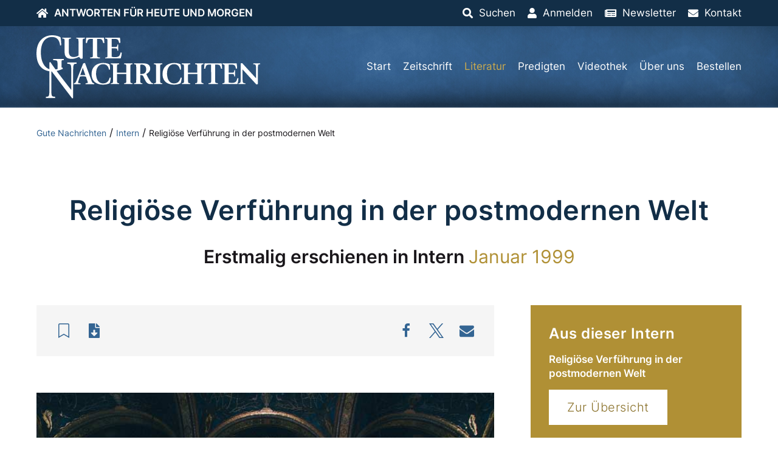

--- FILE ---
content_type: text/html; charset=UTF-8
request_url: https://www.gutenachrichten.org/intern-zeitschrift/religioese-verfuehrung-in-der-postmodernen-welt/
body_size: 22687
content:
<!DOCTYPE html>
<html lang="de">
<head><meta charset="UTF-8">
  <meta http-equiv="X-UA-Compatible" content="IE=edge,chrome=1">
  <meta name="viewport" content="width=device-width, initial-scale=1.0">
  <title>Religiöse Verführung in der postmodernen Welt &#8211; Gute Nachrichten</title>
    <meta name="author" content="firmennest">
  <meta name="keywords" content="">
  <link rel="preload" href="https://www.gutenachrichten.org/wp-content/uploads/GuteNachrichten-Logo.svg" as="image" type="image/svg+xml" />    <link rel="apple-touch-icon" sizes="180x180" href="/apple-touch-icon.png">
  <link rel="icon" type="image/png" sizes="32x32" href="/favicon-32x32.png">
  <link rel="icon" type="image/png" sizes="16x16" href="/favicon-16x16.png">
  <link rel="manifest" href="/site.webmanifest">
  <link rel="mask-icon" href="/safari-pinned-tab.svg" color="#122e47">
  <meta name="msapplication-TileColor" content="#122e47">
  <meta name="theme-color" content="#122e47">
  <meta name='robots' content='index, follow, max-image-preview:large, max-snippet:-1, max-video-preview:-1' />
	<style>img:is([sizes="auto" i], [sizes^="auto," i]) { contain-intrinsic-size: 3000px 1500px }</style>
	
	<!-- This site is optimized with the Yoast SEO plugin v26.5 - https://yoast.com/wordpress/plugins/seo/ -->
	<link rel="canonical" href="https://www.gutenachrichten.org/zeitschrift/intern/religioese-verfuehrung-in-der-postmodernen-welt/" />
	<meta property="og:locale" content="de_DE" />
	<meta property="og:type" content="article" />
	<meta property="og:title" content="Religiöse Verführung in der postmodernen Welt &#8211; Gute Nachrichten" />
	<meta property="og:description" content="Religi&ouml;se Verf&uuml;hrung in der postmodernen Welt Wie werden die aufgekl&auml;rten Menschen der westlichen Welt verf&uuml;hrt werden? Von Donald Ward Kirchenst&uuml;hle in ganz Europa bleiben fast unbesetzt. Obwohl die europ&auml;ische Geschichte mit dem westlichen Christentum unzertrennlich verbunden ist, scheint diese Verbindung in der postmodernen Welt unbedeutend zu sein. Die L&auml;nder, die zum ehemaligen Hoheitsgebiet des Heiligen [&hellip;]" />
	<meta property="og:url" content="https://www.gutenachrichten.org/zeitschrift/intern/religioese-verfuehrung-in-der-postmodernen-welt/" />
	<meta property="og:site_name" content="Gute Nachrichten" />
	<meta property="og:image" content="https://www.gutenachrichten.org/wp-content/uploads/hat-das-christentum-versagt-2.jpg" />
	<meta property="og:image:width" content="700" />
	<meta property="og:image:height" content="467" />
	<meta property="og:image:type" content="image/jpeg" />
	<meta name="twitter:card" content="summary_large_image" />
	<meta name="twitter:label1" content="Geschätzte Lesezeit" />
	<meta name="twitter:data1" content="18 Minuten" />
	<script type="application/ld+json" class="yoast-schema-graph">{"@context":"https://schema.org","@graph":[{"@type":"WebPage","@id":"https://www.gutenachrichten.org/zeitschrift/intern/religioese-verfuehrung-in-der-postmodernen-welt/","url":"https://www.gutenachrichten.org/zeitschrift/intern/religioese-verfuehrung-in-der-postmodernen-welt/","name":"Religiöse Verführung in der postmodernen Welt &#8211; Gute Nachrichten","isPartOf":{"@id":"https://www.gutenachrichten.org/#website"},"primaryImageOfPage":{"@id":"https://www.gutenachrichten.org/zeitschrift/intern/religioese-verfuehrung-in-der-postmodernen-welt/#primaryimage"},"image":{"@id":"https://www.gutenachrichten.org/zeitschrift/intern/religioese-verfuehrung-in-der-postmodernen-welt/#primaryimage"},"thumbnailUrl":"https://www.gutenachrichten.org/wp-content/uploads/hat-das-christentum-versagt-2.jpg","datePublished":"2021-12-06T16:00:04+00:00","breadcrumb":{"@id":"https://www.gutenachrichten.org/zeitschrift/intern/religioese-verfuehrung-in-der-postmodernen-welt/#breadcrumb"},"inLanguage":"de","potentialAction":[{"@type":"ReadAction","target":["https://www.gutenachrichten.org/zeitschrift/intern/religioese-verfuehrung-in-der-postmodernen-welt/"]}]},{"@type":"ImageObject","inLanguage":"de","@id":"https://www.gutenachrichten.org/zeitschrift/intern/religioese-verfuehrung-in-der-postmodernen-welt/#primaryimage","url":"https://www.gutenachrichten.org/wp-content/uploads/hat-das-christentum-versagt-2.jpg","contentUrl":"https://www.gutenachrichten.org/wp-content/uploads/hat-das-christentum-versagt-2.jpg","width":700,"height":467,"caption":"© Robert Bye/Unsplash"},{"@type":"BreadcrumbList","@id":"https://www.gutenachrichten.org/zeitschrift/intern/religioese-verfuehrung-in-der-postmodernen-welt/#breadcrumb","itemListElement":[{"@type":"ListItem","position":1,"name":"Gute Nachrichten","item":"https://www.gutenachrichten.org/"},{"@type":"ListItem","position":2,"name":"Intern","item":"https://www.gutenachrichten.org/intern/"},{"@type":"ListItem","position":3,"name":"Religiöse Verführung in der postmodernen Welt"}]},{"@type":"WebSite","@id":"https://www.gutenachrichten.org/#website","url":"https://www.gutenachrichten.org/","name":"Gute Nachrichten","description":"Vereinte Kirche Gottes","potentialAction":[{"@type":"SearchAction","target":{"@type":"EntryPoint","urlTemplate":"https://www.gutenachrichten.org/?s={search_term_string}"},"query-input":{"@type":"PropertyValueSpecification","valueRequired":true,"valueName":"search_term_string"}}],"inLanguage":"de"}]}</script>
	<!-- / Yoast SEO plugin. -->


<link rel='dns-prefetch' href='//www.googletagmanager.com' />
<link rel="alternate" type="application/rss+xml" title="Gute Nachrichten &raquo; Kommentar-Feed zu Religiöse Verführung in der postmodernen Welt" href="https://www.gutenachrichten.org/intern-zeitschrift/religioese-verfuehrung-in-der-postmodernen-welt/feed/" />
<style id='classic-theme-styles-inline-css' type='text/css'>
/*! This file is auto-generated */
.wp-block-button__link{color:#fff;background-color:#32373c;border-radius:9999px;box-shadow:none;text-decoration:none;padding:calc(.667em + 2px) calc(1.333em + 2px);font-size:1.125em}.wp-block-file__button{background:#32373c;color:#fff;text-decoration:none}
</style>
<style id='global-styles-inline-css' type='text/css'>
:root{--wp--preset--aspect-ratio--square: 1;--wp--preset--aspect-ratio--4-3: 4/3;--wp--preset--aspect-ratio--3-4: 3/4;--wp--preset--aspect-ratio--3-2: 3/2;--wp--preset--aspect-ratio--2-3: 2/3;--wp--preset--aspect-ratio--16-9: 16/9;--wp--preset--aspect-ratio--9-16: 9/16;--wp--preset--color--black: #000000;--wp--preset--color--cyan-bluish-gray: #abb8c3;--wp--preset--color--white: #ffffff;--wp--preset--color--pale-pink: #f78da7;--wp--preset--color--vivid-red: #cf2e2e;--wp--preset--color--luminous-vivid-orange: #ff6900;--wp--preset--color--luminous-vivid-amber: #fcb900;--wp--preset--color--light-green-cyan: #7bdcb5;--wp--preset--color--vivid-green-cyan: #00d084;--wp--preset--color--pale-cyan-blue: #8ed1fc;--wp--preset--color--vivid-cyan-blue: #0693e3;--wp--preset--color--vivid-purple: #9b51e0;--wp--preset--gradient--vivid-cyan-blue-to-vivid-purple: linear-gradient(135deg,rgba(6,147,227,1) 0%,rgb(155,81,224) 100%);--wp--preset--gradient--light-green-cyan-to-vivid-green-cyan: linear-gradient(135deg,rgb(122,220,180) 0%,rgb(0,208,130) 100%);--wp--preset--gradient--luminous-vivid-amber-to-luminous-vivid-orange: linear-gradient(135deg,rgba(252,185,0,1) 0%,rgba(255,105,0,1) 100%);--wp--preset--gradient--luminous-vivid-orange-to-vivid-red: linear-gradient(135deg,rgba(255,105,0,1) 0%,rgb(207,46,46) 100%);--wp--preset--gradient--very-light-gray-to-cyan-bluish-gray: linear-gradient(135deg,rgb(238,238,238) 0%,rgb(169,184,195) 100%);--wp--preset--gradient--cool-to-warm-spectrum: linear-gradient(135deg,rgb(74,234,220) 0%,rgb(151,120,209) 20%,rgb(207,42,186) 40%,rgb(238,44,130) 60%,rgb(251,105,98) 80%,rgb(254,248,76) 100%);--wp--preset--gradient--blush-light-purple: linear-gradient(135deg,rgb(255,206,236) 0%,rgb(152,150,240) 100%);--wp--preset--gradient--blush-bordeaux: linear-gradient(135deg,rgb(254,205,165) 0%,rgb(254,45,45) 50%,rgb(107,0,62) 100%);--wp--preset--gradient--luminous-dusk: linear-gradient(135deg,rgb(255,203,112) 0%,rgb(199,81,192) 50%,rgb(65,88,208) 100%);--wp--preset--gradient--pale-ocean: linear-gradient(135deg,rgb(255,245,203) 0%,rgb(182,227,212) 50%,rgb(51,167,181) 100%);--wp--preset--gradient--electric-grass: linear-gradient(135deg,rgb(202,248,128) 0%,rgb(113,206,126) 100%);--wp--preset--gradient--midnight: linear-gradient(135deg,rgb(2,3,129) 0%,rgb(40,116,252) 100%);--wp--preset--font-size--small: 13px;--wp--preset--font-size--medium: 20px;--wp--preset--font-size--large: 36px;--wp--preset--font-size--x-large: 42px;--wp--preset--spacing--20: 0.44rem;--wp--preset--spacing--30: 0.67rem;--wp--preset--spacing--40: 1rem;--wp--preset--spacing--50: 1.5rem;--wp--preset--spacing--60: 2.25rem;--wp--preset--spacing--70: 3.38rem;--wp--preset--spacing--80: 5.06rem;--wp--preset--shadow--natural: 6px 6px 9px rgba(0, 0, 0, 0.2);--wp--preset--shadow--deep: 12px 12px 50px rgba(0, 0, 0, 0.4);--wp--preset--shadow--sharp: 6px 6px 0px rgba(0, 0, 0, 0.2);--wp--preset--shadow--outlined: 6px 6px 0px -3px rgba(255, 255, 255, 1), 6px 6px rgba(0, 0, 0, 1);--wp--preset--shadow--crisp: 6px 6px 0px rgba(0, 0, 0, 1);}:where(.is-layout-flex){gap: 0.5em;}:where(.is-layout-grid){gap: 0.5em;}body .is-layout-flex{display: flex;}.is-layout-flex{flex-wrap: wrap;align-items: center;}.is-layout-flex > :is(*, div){margin: 0;}body .is-layout-grid{display: grid;}.is-layout-grid > :is(*, div){margin: 0;}:where(.wp-block-columns.is-layout-flex){gap: 2em;}:where(.wp-block-columns.is-layout-grid){gap: 2em;}:where(.wp-block-post-template.is-layout-flex){gap: 1.25em;}:where(.wp-block-post-template.is-layout-grid){gap: 1.25em;}.has-black-color{color: var(--wp--preset--color--black) !important;}.has-cyan-bluish-gray-color{color: var(--wp--preset--color--cyan-bluish-gray) !important;}.has-white-color{color: var(--wp--preset--color--white) !important;}.has-pale-pink-color{color: var(--wp--preset--color--pale-pink) !important;}.has-vivid-red-color{color: var(--wp--preset--color--vivid-red) !important;}.has-luminous-vivid-orange-color{color: var(--wp--preset--color--luminous-vivid-orange) !important;}.has-luminous-vivid-amber-color{color: var(--wp--preset--color--luminous-vivid-amber) !important;}.has-light-green-cyan-color{color: var(--wp--preset--color--light-green-cyan) !important;}.has-vivid-green-cyan-color{color: var(--wp--preset--color--vivid-green-cyan) !important;}.has-pale-cyan-blue-color{color: var(--wp--preset--color--pale-cyan-blue) !important;}.has-vivid-cyan-blue-color{color: var(--wp--preset--color--vivid-cyan-blue) !important;}.has-vivid-purple-color{color: var(--wp--preset--color--vivid-purple) !important;}.has-black-background-color{background-color: var(--wp--preset--color--black) !important;}.has-cyan-bluish-gray-background-color{background-color: var(--wp--preset--color--cyan-bluish-gray) !important;}.has-white-background-color{background-color: var(--wp--preset--color--white) !important;}.has-pale-pink-background-color{background-color: var(--wp--preset--color--pale-pink) !important;}.has-vivid-red-background-color{background-color: var(--wp--preset--color--vivid-red) !important;}.has-luminous-vivid-orange-background-color{background-color: var(--wp--preset--color--luminous-vivid-orange) !important;}.has-luminous-vivid-amber-background-color{background-color: var(--wp--preset--color--luminous-vivid-amber) !important;}.has-light-green-cyan-background-color{background-color: var(--wp--preset--color--light-green-cyan) !important;}.has-vivid-green-cyan-background-color{background-color: var(--wp--preset--color--vivid-green-cyan) !important;}.has-pale-cyan-blue-background-color{background-color: var(--wp--preset--color--pale-cyan-blue) !important;}.has-vivid-cyan-blue-background-color{background-color: var(--wp--preset--color--vivid-cyan-blue) !important;}.has-vivid-purple-background-color{background-color: var(--wp--preset--color--vivid-purple) !important;}.has-black-border-color{border-color: var(--wp--preset--color--black) !important;}.has-cyan-bluish-gray-border-color{border-color: var(--wp--preset--color--cyan-bluish-gray) !important;}.has-white-border-color{border-color: var(--wp--preset--color--white) !important;}.has-pale-pink-border-color{border-color: var(--wp--preset--color--pale-pink) !important;}.has-vivid-red-border-color{border-color: var(--wp--preset--color--vivid-red) !important;}.has-luminous-vivid-orange-border-color{border-color: var(--wp--preset--color--luminous-vivid-orange) !important;}.has-luminous-vivid-amber-border-color{border-color: var(--wp--preset--color--luminous-vivid-amber) !important;}.has-light-green-cyan-border-color{border-color: var(--wp--preset--color--light-green-cyan) !important;}.has-vivid-green-cyan-border-color{border-color: var(--wp--preset--color--vivid-green-cyan) !important;}.has-pale-cyan-blue-border-color{border-color: var(--wp--preset--color--pale-cyan-blue) !important;}.has-vivid-cyan-blue-border-color{border-color: var(--wp--preset--color--vivid-cyan-blue) !important;}.has-vivid-purple-border-color{border-color: var(--wp--preset--color--vivid-purple) !important;}.has-vivid-cyan-blue-to-vivid-purple-gradient-background{background: var(--wp--preset--gradient--vivid-cyan-blue-to-vivid-purple) !important;}.has-light-green-cyan-to-vivid-green-cyan-gradient-background{background: var(--wp--preset--gradient--light-green-cyan-to-vivid-green-cyan) !important;}.has-luminous-vivid-amber-to-luminous-vivid-orange-gradient-background{background: var(--wp--preset--gradient--luminous-vivid-amber-to-luminous-vivid-orange) !important;}.has-luminous-vivid-orange-to-vivid-red-gradient-background{background: var(--wp--preset--gradient--luminous-vivid-orange-to-vivid-red) !important;}.has-very-light-gray-to-cyan-bluish-gray-gradient-background{background: var(--wp--preset--gradient--very-light-gray-to-cyan-bluish-gray) !important;}.has-cool-to-warm-spectrum-gradient-background{background: var(--wp--preset--gradient--cool-to-warm-spectrum) !important;}.has-blush-light-purple-gradient-background{background: var(--wp--preset--gradient--blush-light-purple) !important;}.has-blush-bordeaux-gradient-background{background: var(--wp--preset--gradient--blush-bordeaux) !important;}.has-luminous-dusk-gradient-background{background: var(--wp--preset--gradient--luminous-dusk) !important;}.has-pale-ocean-gradient-background{background: var(--wp--preset--gradient--pale-ocean) !important;}.has-electric-grass-gradient-background{background: var(--wp--preset--gradient--electric-grass) !important;}.has-midnight-gradient-background{background: var(--wp--preset--gradient--midnight) !important;}.has-small-font-size{font-size: var(--wp--preset--font-size--small) !important;}.has-medium-font-size{font-size: var(--wp--preset--font-size--medium) !important;}.has-large-font-size{font-size: var(--wp--preset--font-size--large) !important;}.has-x-large-font-size{font-size: var(--wp--preset--font-size--x-large) !important;}
:where(.wp-block-post-template.is-layout-flex){gap: 1.25em;}:where(.wp-block-post-template.is-layout-grid){gap: 1.25em;}
:where(.wp-block-columns.is-layout-flex){gap: 2em;}:where(.wp-block-columns.is-layout-grid){gap: 2em;}
:root :where(.wp-block-pullquote){font-size: 1.5em;line-height: 1.6;}
</style>
<link rel='stylesheet' id='main-css-css' href='https://www.gutenachrichten.org/wp-content/themes/fn-gutenachrichten/assets/theme/css/main.css?ver=1769696403' type='text/css' media='all' />
<link rel='stylesheet' id='f12-cf7-doubleoptin-optout-css' href='https://www.gutenachrichten.org/wp-content/plugins/f12-cf7-doubleoptin/compatibility/optout/assets/optout.css?ver=6.8.3' type='text/css' media='all' />
<link rel='stylesheet' id='borlabs-cookie-css' href='https://www.gutenachrichten.org/wp-content/cache/borlabs-cookie/borlabs-cookie_1_de.css?ver=2.3.5-22' type='text/css' media='all' />
<link rel='stylesheet' id='sib-front-css-css' href='https://www.gutenachrichten.org/wp-content/plugins/mailin/css/mailin-front.css?ver=6.8.3' type='text/css' media='all' />
<script type="text/javascript" src="https://www.gutenachrichten.org/wp-includes/js/tinymce/tinymce.min.js?ver=49110-20250317" id="wp-tinymce-root-js"></script>
<script type="text/javascript" src="https://www.gutenachrichten.org/wp-includes/js/tinymce/plugins/compat3x/plugin.min.js?ver=49110-20250317" id="wp-tinymce-js"></script>
<script type="text/javascript" src="https://www.gutenachrichten.org/wp-content/themes/fn-gutenachrichten/assets/theme/js/jquery.min.js?ver=1603356750" id="jquery-js"></script>
<script type="text/javascript" async="async" defer="defer" src="https://www.gutenachrichten.org/wp-content/themes/fn-gutenachrichten/assets/theme/js/base-min.js?ver=1671012251" id="base-js-js"></script>
<script type="text/javascript" id="theme-js-js-extra">
/* <![CDATA[ */
var WP = {"ajax_url":"https:\/\/www.gutenachrichten.org\/wp-admin\/admin-ajax.php"};
/* ]]> */
</script>
<script type="text/javascript" defer="defer" src="https://www.gutenachrichten.org/wp-content/themes/fn-gutenachrichten/assets/theme/js/theme-min.js?ver=1769614517" id="theme-js-js"></script>
<script type="text/javascript" id="borlabs-cookie-prioritize-js-extra">
/* <![CDATA[ */
var borlabsCookiePrioritized = {"domain":"www.gutenachrichten.org","path":"\/","version":"1","bots":"1","optInJS":{"statistics":{"matomo":"[base64]"}}};
/* ]]> */
</script>
<script type="text/javascript" src="https://www.gutenachrichten.org/wp-content/plugins/borlabs-cookie/assets/javascript/borlabs-cookie-prioritize.min.js?ver=2.3.5" id="borlabs-cookie-prioritize-js"></script>

<!-- Google Tag (gtac.js) durch Site-Kit hinzugefügt -->
<!-- Von Site Kit hinzugefügtes Google-Analytics-Snippet -->
<script type="text/javascript" src="https://www.googletagmanager.com/gtag/js?id=GT-PLV8V2H" id="google_gtagjs-js" async></script>
<script type="text/javascript" id="google_gtagjs-js-after">
/* <![CDATA[ */
window.dataLayer = window.dataLayer || [];function gtag(){dataLayer.push(arguments);}
gtag("set","linker",{"domains":["www.gutenachrichten.org"]});
gtag("js", new Date());
gtag("set", "developer_id.dZTNiMT", true);
gtag("config", "GT-PLV8V2H");
/* ]]> */
</script>
<script type="text/javascript" id="sib-front-js-js-extra">
/* <![CDATA[ */
var sibErrMsg = {"invalidMail":"Please fill out valid email address","requiredField":"Please fill out required fields","invalidDateFormat":"Please fill out valid date format","invalidSMSFormat":"Please fill out valid phone number"};
var ajax_sib_front_object = {"ajax_url":"https:\/\/www.gutenachrichten.org\/wp-admin\/admin-ajax.php","ajax_nonce":"c7aae53f06","flag_url":"https:\/\/www.gutenachrichten.org\/wp-content\/plugins\/mailin\/img\/flags\/"};
/* ]]> */
</script>
<script type="text/javascript" src="https://www.gutenachrichten.org/wp-content/plugins/mailin/js/mailin-front.js?ver=1764856027" id="sib-front-js-js"></script>
<link rel="https://api.w.org/" href="https://www.gutenachrichten.org/wp-json/" /><link rel="EditURI" type="application/rsd+xml" title="RSD" href="https://www.gutenachrichten.org/xmlrpc.php?rsd" />
<meta name="generator" content="WordPress 6.8.3" />
<link rel='shortlink' href='https://www.gutenachrichten.org/?p=16123' />
<link rel="alternate" title="oEmbed (JSON)" type="application/json+oembed" href="https://www.gutenachrichten.org/wp-json/oembed/1.0/embed?url=https%3A%2F%2Fwww.gutenachrichten.org%2Fintern-zeitschrift%2Freligioese-verfuehrung-in-der-postmodernen-welt%2F" />
<link rel="alternate" title="oEmbed (XML)" type="text/xml+oembed" href="https://www.gutenachrichten.org/wp-json/oembed/1.0/embed?url=https%3A%2F%2Fwww.gutenachrichten.org%2Fintern-zeitschrift%2Freligioese-verfuehrung-in-der-postmodernen-welt%2F&#038;format=xml" />
<meta name="generator" content="Site Kit by Google 1.167.0" /><meta name="google-site-verification" content="ncwZL033rsh-sXAGb53yWEU1ol-6L85gUXnEhjPUB-M">
<!-- Von Site Kit hinzugefügtes Google-Tag-Manager-Snippet -->
<script type="text/javascript">
/* <![CDATA[ */

			( function( w, d, s, l, i ) {
				w[l] = w[l] || [];
				w[l].push( {'gtm.start': new Date().getTime(), event: 'gtm.js'} );
				var f = d.getElementsByTagName( s )[0],
					j = d.createElement( s ), dl = l != 'dataLayer' ? '&l=' + l : '';
				j.async = true;
				j.src = 'https://www.googletagmanager.com/gtm.js?id=' + i + dl;
				f.parentNode.insertBefore( j, f );
			} )( window, document, 'script', 'dataLayer', 'GTM-TMTSPZJF' );
			
/* ]]> */
</script>

<!-- Ende des von Site Kit hinzugefügten Google-Tag-Manager-Snippets -->
		<style type="text/css" id="wp-custom-css">
			.wpcf7 .hidden-fields-container, .wpcf7 .wpcf7-display-none {
    display: none;
}		</style>
		</head>
<body class="wp-singular intern-template-default single single-intern postid-16123 wp-theme-fn-gutenachrichten"><div id="oben">
  <div class="fn-header-top fn-background-dark uk-light" uk-sticky="">
    <div class="uk-container">
      <div class="uk-flex uk-flex-middle uk-flex-right uk-grid-collapse" uk-grid>
        <div class="uk-width-expand">
          <ul class="uk-subnav top-menu uk-flex-left">
          <li><a href="https://www.gutenachrichten.org"><i class="fas fa-home icon"></i><span class="catchphrase uk-visible@m">Antworten für heute und morgen</span></a></li>
          </ul>
        </div>
        <div class="uk-width-auto"><ul class="uk-subnav top-menu uk-flex-right"><li><a href="#suchen"><i class="fas fa-search icon"></i><span class="title">Suchen</span></a></li><li><a href="https://www.gutenachrichten.org/konto/"><i class="fas fa-user icon"></i><span class="title">Anmelden</span></a></li><li><a href="https://www.gutenachrichten.org/newsletter/"><i class="fas fa-newspaper icon"></i><span class="title">Newsletter</span></a></li><li><a href="https://www.gutenachrichten.org/kontakt/"><i class="fas fa-envelope icon"></i><span class="title">Kontakt</span></a></li></ul></div>
      </div>
    </div>
  </div>
</div>
<header class="fn-header-background-image uk-background-primary uk-light">
  <div class="uk-container">
      <div class="uk-flex uk-flex-middle" uk-grid>
        <div class="uk-width-2-3 uk-width-auto@m logo">
          <a class="uk-display-inline-block" href="https://www.gutenachrichten.org"><img uk-svg src="https://www.gutenachrichten.org/wp-content/uploads/GuteNachrichten-Logo.svg" class="attachment-full size-full" alt="" decoding="async" /></a>
        </div>
        <div class="uk-width-1-3 uk-width-expand@m">
          <nav>
            <ul class="uk-subnav main-menu uk-margin-remove-bottom uk-flex-right uk-visible@l"><li id="menu-item-29" class="menu-item menu-item-type-post_type menu-item-object-page menu-item-home menu-item-29"><a href="https://www.gutenachrichten.org/">Start</a></li>
<li id="menu-item-16694" class="menu-item menu-item-type-taxonomy menu-item-object-category menu-item-16694"><a href="https://www.gutenachrichten.org/zeitschrift/">Zeitschrift</a></li>
<li id="menu-item-17208" class="menu-item menu-item-type-taxonomy menu-item-object-biblestudy_category menu-item-has-children menu-item-17208"><a href="https://www.gutenachrichten.org/literatur/broschueren/">Literatur</a>
<ul class="sub-menu">
	<li id="menu-item-16697" class="menu-item menu-item-type-taxonomy menu-item-object-biblestudy_category menu-item-16697"><a href="https://www.gutenachrichten.org/literatur/broschueren/">Broschüren</a></li>
	<li id="menu-item-16748" class="menu-item menu-item-type-post_type menu-item-object-page current-menu-item current-menu-parent menu-item-16748"><a href="https://www.gutenachrichten.org/intern/">Intern</a></li>
	<li id="menu-item-16735" class="menu-item menu-item-type-taxonomy menu-item-object-biblestudy_category menu-item-16735"><a href="https://www.gutenachrichten.org/literatur/fernlehrgang/">Fernlehrgang</a></li>
	<li id="menu-item-16738" class="menu-item menu-item-type-taxonomy menu-item-object-biblestudy_category menu-item-16738"><a href="https://www.gutenachrichten.org/literatur/themenpapiere/">Themenpapiere</a></li>
</ul>
</li>
<li id="menu-item-16760" class="menu-item menu-item-type-post_type_archive menu-item-object-sermon menu-item-16760"><a href="https://www.gutenachrichten.org/predigten/">Predigten</a></li>
<li id="menu-item-104" class="menu-item menu-item-type-post_type menu-item-object-page menu-item-104"><a href="https://www.gutenachrichten.org/videothek/">Videothek</a></li>
<li id="menu-item-103" class="menu-item menu-item-type-post_type menu-item-object-page menu-item-103"><a href="https://www.gutenachrichten.org/ueber-uns/">Über uns</a></li>
<li id="menu-item-100" class="menu-item menu-item-type-post_type menu-item-object-page menu-item-100"><a href="https://www.gutenachrichten.org/bestellen/">Bestellen</a></li>
</ul>
            <div class="uk-text-right main-menu-mobile uk-margin-bottom-remove uk-hidden@l">
              <a href="#offcanvas" uk-toggle><span></span></a>
            </div>
          </nav>
        </div>
      </div>
  </div>
</header><div id="offcanvas" uk-offcanvas="overlay: true">
  <div class="uk-offcanvas-bar">
    <nav class="uk-margin-large-top">
      <ul class="uk-nav uk-nav-primary main-menu-mobile"><li class="menu-item menu-item-type-post_type menu-item-object-page menu-item-home menu-item-29"><a href="https://www.gutenachrichten.org/">Start</a></li>
<li class="menu-item menu-item-type-taxonomy menu-item-object-category menu-item-16694"><a href="https://www.gutenachrichten.org/zeitschrift/">Zeitschrift</a></li>
<li class="menu-item menu-item-type-taxonomy menu-item-object-biblestudy_category menu-item-has-children menu-item-17208"><a href="https://www.gutenachrichten.org/literatur/broschueren/">Literatur</a>
<ul class="sub-menu">
	<li class="menu-item menu-item-type-taxonomy menu-item-object-biblestudy_category menu-item-16697"><a href="https://www.gutenachrichten.org/literatur/broschueren/">Broschüren</a></li>
	<li class="menu-item menu-item-type-post_type menu-item-object-page current-menu-item current-menu-parent menu-item-16748"><a href="https://www.gutenachrichten.org/intern/">Intern</a></li>
	<li class="menu-item menu-item-type-taxonomy menu-item-object-biblestudy_category menu-item-16735"><a href="https://www.gutenachrichten.org/literatur/fernlehrgang/">Fernlehrgang</a></li>
	<li class="menu-item menu-item-type-taxonomy menu-item-object-biblestudy_category menu-item-16738"><a href="https://www.gutenachrichten.org/literatur/themenpapiere/">Themenpapiere</a></li>
</ul>
</li>
<li class="menu-item menu-item-type-post_type_archive menu-item-object-sermon menu-item-16760"><a href="https://www.gutenachrichten.org/predigten/">Predigten</a></li>
<li class="menu-item menu-item-type-post_type menu-item-object-page menu-item-104"><a href="https://www.gutenachrichten.org/videothek/">Videothek</a></li>
<li class="menu-item menu-item-type-post_type menu-item-object-page menu-item-103"><a href="https://www.gutenachrichten.org/ueber-uns/">Über uns</a></li>
<li class="menu-item menu-item-type-post_type menu-item-object-page menu-item-100"><a href="https://www.gutenachrichten.org/bestellen/">Bestellen</a></li>
</ul>
    </nav>
  </div>
</div>
<div class="fn-main"><main class="fn-blog"><div class="fn-breadcrumb uk-margin-xlarge-bottom"><div class="uk-container"><div class="uk-breadcrumb"><span><span><a href="https://www.gutenachrichten.org/">Gute Nachrichten</a></span> / <span><a href="https://www.gutenachrichten.org/intern/">Intern</a></span> / <span class="breadcrumb_last" aria-current="page">Religiöse Verführung in der postmodernen Welt</span></span></div></div></div><div class="uk-container"><h1 class="uk-text-center fn-text-balance">Religi&ouml;se Verf&uuml;hrung in der postmodernen Welt</h1><p class="uk-h2 uk--text-uppercase fn-text-balance fn-text-special uk-text-center uk-margin-large-bottom headline">Erstmalig erschienen in <b class="uk-text-nowrap">Intern</b> <span class="uk-text-nowrap">Januar 1999</span></p><div class="" uk-grid>
      <div class="uk-width-expand@m"><div class="uk-background-muted fn-padding uk-margin-large-bottom">
              <div class="uk-flex uk-flex-middle uk-flex-between uk-child-width-1-1 uk-grid-medium" uk-grid>
                <div class="uk-width-auto"><ul class="fn-actionslot uk-subnav"><li><a class="uk-flex uk-flex-middle fn-inline-flex fn-link-clean" href="#anmelden" uk-tooltip="title: Zur Merkliste hinzufügen; pos: bottom"><i class="fal fa-bookmark fa-fw uk-text-large"></i></a></li><li><a class="uk-flex uk-flex-middle fn-inline-flex fn-link-clean" href="#download" uk-tooltip="title: Zum Download; pos: bottom"><i class="fas fa-file-download fa-fw uk-text-large"></i></a></li></ul></div>
                <div class="uk-width-auto"><div class="shariff shariff-align-center shariff-widget-align-center"><ul class="shariff-buttons theme-round orientation-horizontal buttonsize-medium"><li class="shariff-button facebook" style="background-color:transparent;border-radius:1%"><a href="https://www.facebook.com/sharer/sharer.php?u=https%3A%2F%2Fwww.gutenachrichten.org%2Fintern-zeitschrift%2Freligioese-verfuehrung-in-der-postmodernen-welt%2F" title="Bei Facebook teilen" aria-label="Bei Facebook teilen" role="button" rel="nofollow" class="shariff-link" style=";border-radius:1%; background-color:transparent; color:#fff" target="_blank"><span class="shariff-icon" style=""><svg width="32px" height="20px" xmlns="http://www.w3.org/2000/svg" viewBox="0 0 18 32"><path fill="#3b5998" d="M17.1 0.2v4.7h-2.8q-1.5 0-2.1 0.6t-0.5 1.9v3.4h5.2l-0.7 5.3h-4.5v13.6h-5.5v-13.6h-4.5v-5.3h4.5v-3.9q0-3.3 1.9-5.2t5-1.8q2.6 0 4.1 0.2z"/></svg></span></a></li><li class="shariff-button twitter" style="background-color:transparent;border-radius:1%"><a href="https://twitter.com/share?url=https%3A%2F%2Fwww.gutenachrichten.org%2Fintern-zeitschrift%2Freligioese-verfuehrung-in-der-postmodernen-welt%2F&text=Religi%C3%B6se%20Verf%C3%BChrung%20in%20der%20postmodernen%20Welt&via=GNorg" title="Bei X teilen" aria-label="Bei X teilen" role="button" rel="noopener nofollow" class="shariff-link" style=";border-radius:1%; background-color:transparent; color:#fff" target="_blank"><span class="shariff-icon" style=""><svg width="32px" height="20px" xmlns="http://www.w3.org/2000/svg" viewBox="0 0 24 24"><path fill="#000" d="M14.258 10.152L23.176 0h-2.113l-7.747 8.813L7.133 0H0l9.352 13.328L0 23.973h2.113l8.176-9.309 6.531 9.309h7.133zm-2.895 3.293l-.949-1.328L2.875 1.56h3.246l6.086 8.523.945 1.328 7.91 11.078h-3.246zm0 0"/></svg></span></a></li><li class="shariff-button mailto" style="background-color:transparent;border-radius:1%"><a href="mailto:?body=https%3A%2F%2Fwww.gutenachrichten.org%2Fintern-zeitschrift%2Freligioese-verfuehrung-in-der-postmodernen-welt%2F&subject=Religi%C3%B6se%20Verf%C3%BChrung%20in%20der%20postmodernen%20Welt" title="Per E-Mail versenden" aria-label="Per E-Mail versenden" role="button" rel="noopener nofollow" class="shariff-link" style=";border-radius:1%; background-color:transparent; color:#fff"><span class="shariff-icon" style=""><svg width="32px" height="20px" xmlns="http://www.w3.org/2000/svg" viewBox="0 0 32 32"><path fill="#999" d="M32 12.7v14.2q0 1.2-0.8 2t-2 0.9h-26.3q-1.2 0-2-0.9t-0.8-2v-14.2q0.8 0.9 1.8 1.6 6.5 4.4 8.9 6.1 1 0.8 1.6 1.2t1.7 0.9 2 0.4h0.1q0.9 0 2-0.4t1.7-0.9 1.6-1.2q3-2.2 8.9-6.1 1-0.7 1.8-1.6zM32 7.4q0 1.4-0.9 2.7t-2.2 2.2q-6.7 4.7-8.4 5.8-0.2 0.1-0.7 0.5t-1 0.7-0.9 0.6-1.1 0.5-0.9 0.2h-0.1q-0.4 0-0.9-0.2t-1.1-0.5-0.9-0.6-1-0.7-0.7-0.5q-1.6-1.1-4.7-3.2t-3.6-2.6q-1.1-0.7-2.1-2t-1-2.5q0-1.4 0.7-2.3t2.1-0.9h26.3q1.2 0 2 0.8t0.9 2z"/></svg></span></a></li></ul></div></div>
              </div>
            </div>
            <article>
              <div class="article-content"><div class="article-image uk-margin-large-bottom">
                    <div class="image">
                      <img class="uk-width-1-1" alt="Religiöse Verführung in der postmodernen Welt" title="Kirchenstühle in ganz Europa bleiben fast unbesetzt. Die Länder, die zum ehemaligen Hoheitsgebiet des Heiligen Römischen Reiches gehören, weisen kaum Heiligkeit auf." src="https://www.gutenachrichten.org/wp-content/uploads/hat-das-christentum-versagt-2.jpg"/><div class="copyright">© Robert Bye/Unsplash</div></div><div class="caption"><p>Kirchenstühle in ganz Europa bleiben fast unbesetzt. Die Länder, die zum ehemaligen Hoheitsgebiet des Heiligen Römischen Reiches gehören, weisen kaum Heiligkeit auf.</p>
</div></div><div class="article-text"> <h2><i>Wie werden die aufgekl&auml;rten Menschen der westlichen Welt verf&uuml;hrt werden?</i></h2> <h3>Von Donald Ward</h3> <p>Kirchenst&uuml;hle in ganz Europa bleiben fast unbesetzt. Obwohl die europ&auml;ische Geschichte mit dem westlichen Christentum unzertrennlich verbunden ist, scheint diese Verbindung in der postmodernen Welt unbedeutend zu sein. Die L&auml;nder, die zum ehemaligen Hoheitsgebiet des Heiligen R&ouml;mischen Reiches geh&ouml;ren, weisen kaum Heiligkeit auf. Wenn man von ihrem Glockenspiel absieht, sind die beeindruckenden Kirchengeb&auml;ude Europas lediglich schweigende &Uuml;berbleibsel der Vergangenheit. Europ&auml;er haben wenig Interesse und kaum Zeit f&uuml;r Religion in einer Gesellschaft, die sich weltlichen Zielen gewidmet hat. Von den Engl&auml;ndern, die sich zum Christentum bekennen, besuchen nur zehn Prozent regelm&auml;&szlig;ig einen Gottesdienst. Obwohl der Prozentsatz in den USA h&ouml;her ist, sind auch deren gesellschaftliche, politische und bildende Institutionen im Kern weltlich.</p> <p>Trotzdem offenbart die biblische Prophezeiung eine Zeit der religi&ouml;sen Verf&uuml;hrung, die so gro&szlig; sein wird, da&szlig; &bdquo;auch die Auserw&auml;hlten&ldquo; verf&uuml;hrt w&uuml;rden (Matth&auml;us 24,24), wenn es m&ouml;glich w&auml;re. Die g&auml;nzlich nichtreligi&ouml;sen Menschen in der westlichen Welt sehen sich als kultiviert und gebildet an. Nichts darf als g&uuml;ltig, zuverl&auml;ssig oder von Bedeutung akzeptiert werden, es sei denn, es kann wissenschaftlich nachgewiesen werden. Wie wird es also zu der Verf&uuml;hrung der kultivierten, gebildeten und wissenschaftlich orientierten Menschen im Westen kommen?</p> <p>Satans uners&auml;ttlicher Wunsch, angebetet zu werden, wird eines Tages befriedigt werden: &bdquo;Und alle, die auf Erden wohnen, beten es [den von Satan benutzten politischen F&uuml;hrer, vgl. Vers 4] an, deren Namen nicht vom Anfang der Welt an geschrieben stehen in dem Lebensbuch des Lammes, das geschlachtet ist&ldquo; (Offenbarung 13,8). Der falsche Prophet wird zahlreiche verf&uuml;hrerische Wunder tun, die alle Menschen au&szlig;er den Auserw&auml;hlten verf&uuml;hren werden (Offenbarung 13,13-14).</p> <p>Die V&ouml;lker der Welt werden auf die Akzeptanz dieser Wunder vorbereitet. Spielfilme zeigen au&szlig;erirdische Invasionen, und die Darstellung au&szlig;erirdischen Lebens im Fernsehen und auf der gro&szlig;en Leinwand ist nichts Ungew&ouml;hnliches. Angefangen mit der Serie <i>Raumschiff Enterprise</i> bis zu modernen Spielfilmen wie die Reihe <i>Alien</i> portr&auml;tieren Drehbuchautoren und Produzenten immer h&auml;ufiger &uuml;bernat&uuml;rliche Figuren und Kr&auml;fte in ihren Produktionen. Einige neue Spielfilme behandeln apokalyptische Ereignisse. Selbst in der Wissenschaft erz&auml;hlen uns einige, da&szlig; die Existenz von Leben au&szlig;erhalb unserer Erde und deren &Ouml;kosystem wahrscheinlich ist. Hinzu kommt die zunehmende Beliebtheit von geistlichen Medien, die ihre Dienste den gestre&szlig;ten Menschen in dieser modernen Welt anbieten.</p> <p>Damit scheinen diese Menschen zu sagen, da&szlig; sie die Wissenschaft und die Bildung bereits probiert und f&uuml;r mangelhaft befunden haben. Die Erkenntnis nimmt zu und die Wissenschaft macht immer neue Entdeckungen. Trotzdem wissen wir immer weniger &uuml;ber die wirklich wichtigen Bereiche des Lebens: &bdquo;Das sollst du aber wissen, da&szlig; in den letzten Tagen schlimme Zeiten kommen werden ... die immer auf neue Lehren aus sind und nie zur Erkenntnis der Wahrheit kommen k&ouml;nnen&ldquo; (2.&nbsp;Timotheus 3,1.&nbsp;7).</p> <p>Man h&ouml;rt immer mehr Stimmen, die den Zustand der Menschheit beklagen. Viele von ihnen identifizieren und erkl&auml;ren in beredter Weise die Ursache der Hilflosigkeit und der Hoffnungslosigkeit, die so vielen Menschen die sch&ouml;pferische Kraft raubt. Wenn die zweith&auml;ufigste Todesursache f&uuml;r Menschen unter 30 Jahren Selbstmord ist, bedarf es wenig Scharfsinn, um eine geistliche Ursache f&uuml;r das Problem auszumachen.</p> <p>Wir leben in einer Zeit der Paradoxe. Auf der einen Seite genie&szlig;t die Welt im allgemeinen eine der friedlichsten Zeiten in der Menschheitsgeschichte. Man k&ouml;nnte leicht die Frage stellen: Warum die vielen Sorgen? Aber auf der anderen Seite gibt es gro&szlig;e Unruhe und Unzufriedenheit mit dem Zustand des Menschen. Die Kluft zwischen arm und reich w&auml;chst weiter. Verbrechen, Krankheiten, Unmoral, Familienzerr&uuml;ttung, politische Korruption, abartiges Verhalten jeglicher Art, nationale und ethnische Streitigkeiten, Krieg und Ger&uuml;chte vom Krieg, Gleichg&uuml;ltigkeit und ein Mangel an F&uuml;hrung und Zukunftsvision plagen Menschen weltweit.</p> <p>Die L&ouml;sungen zu diesen Problemen k&ouml;nnen nicht durch die Wissenschaft oder die Politik gefunden werden. Diese Probleme haben ihren Ursprung tief im Herzen und im Verstand des Menschen. Diese Probleme sind geistlicher Art. L&ouml;sungen f&uuml;r sie kann es nur durch die Quelle aller geistlichen Erkenntnis geben &ndash; den Gott Abrahams, Isaaks und Jakobs.</p> <h3>Eine Welt, die f&uuml;r Verf&uuml;hrung reif ist</h3> <p>Die V&ouml;lker der Welt sind verf&uuml;hrt worden, an viele G&ouml;tter statt an den wahren Gott zu glauben, die sich unterschiedlichen Kulturen gegen&uuml;ber unterschiedlich offenbaren. Alle gro&szlig;en Weltreligionen halten Ausschau nach einem gro&szlig;en religi&ouml;sen F&uuml;hrer, der zu Beginn des neuen Millenniums auf den Plan treten soll. Christen erwarten die R&uuml;ckkehr Jesu Christi als Herr der Herren und K&ouml;nig der K&ouml;nige. Die Juden freuen sich auf das Auftreten des Messias. Hindus freuen sich auf Krishna, und Muslime erwarten den Iman Mahdi. Buddhisten freuen sich auf den f&uuml;nften Buddha, und Anh&auml;nger des &bdquo;New Age&ldquo; erwarten Maitraya. Die ganze Welt ist reif f&uuml;r eine gro&szlig;e religi&ouml;se Verf&uuml;hrung.</p> <p>Die gro&szlig;e Endzeitverf&uuml;hrung wird unter dem Banner des Christentums offenbart. Der falsche Prophet wird die Welt zum Glauben verf&uuml;hren, da&szlig; Gottes wahre Zeugen das Tier und er selbst &ndash; der falsche Prophet &ndash; seien. Das Tier wird gegen die zwei Zeugen Gottes k&auml;mpfen und sie t&ouml;ten (Offenbarung 11,7). &bdquo;Und die auf Erden wohnen, freuen sich dar&uuml;ber und sind fr&ouml;hlich und werden einander Geschenke senden; denn diese zwei Propheten hatten gequ&auml;lt, die auf Erden wohnten&ldquo; (Offenbarung 11,10). Einer von diesen beiden Dienern Satans wird sich in den Tempel Gottes setzen, sich &uuml;ber alles erheben und vorgeben, &bdquo;er sei Gott&ldquo; (2.&nbsp;Thessalonicher 2,4).</p> <p>Obwohl die zwei Zeugen Macht haben werden, Wunder zu wirken und Feuer vom Himmel zu rufen, werden sie nicht sich selbst verherrlichen. Ihr Auftrag wird sein, die Menschen vor Gottes bevorstehendem Gericht &uuml;ber alle Nationen zu warnen. Satan wird die Bewohner der Erde verf&uuml;hren zu glauben, da&szlig; die Plagen, die die beiden Zeugen den V&ouml;lkern der Erde auferlegen, um sie zur Reue zu bewegen, nicht von Gott sind. In geschickter Weise wird Satan eine Rollenverwechselung verursachen. Er wird die R&uuml;ckkehr Christi vort&auml;uschen und sich selbst als Gott ausgeben.</p> <p>Wie diese Verf&uuml;hrung genau stattfinden wird, wissen wir nicht, aber Christus warnt uns davor: &bdquo;Denn es werden falsche Christusse und falsche Propheten aufstehen und, gro&szlig;e Zeichen und Wunder tun, so da&szlig; sie, wenn es m&ouml;glich w&auml;re, auch die Auserw&auml;hlten verf&uuml;hrten. Siehe, ich habe es euch vorausgesagt. Wenn sie also zu euch sagen werden: Siehe, er ist in der W&uuml;ste!, so geht nicht hinaus; siehe, er ist drinnen im Haus!, so glaubt es nicht. Denn wie der Blitz ausgeht vom Osten und leuchtet bis zum Westen, so wird auch das Kommen des Menschensohns sein&ldquo; (Matth&auml;us 24,24-27).</p> <p>Der jetzige Papst, Johannes Paul II., glaubt, da&szlig; ihm nach einer Reihe himmlischer Zeichen die Autorit&auml;t verliehen wird, um ein neues, universelles religi&ouml;ses System zu schaffen und &uuml;ber eine kirchlich-politische Weltregierung zu herrschen.</p> <p>Ein ehemaliger Jesuitenpriester, Malachi Martin, schreibt in seinem Buch <i>The Keys of This Blood</i> [&bdquo;Die Schl&uuml;ssel dieses Blutes&ldquo;] &uuml;ber die Hingabe des jetzigen Papstes gegen&uuml;ber den Visionen von Fatima. Martins Buch offenbart, da&szlig; die politische und religi&ouml;se Tagesordnung von Johannes Paul&nbsp;II. von diesen Visionen dramatisch beeinflu&szlig;t wird.</p> <p>Am 13. Mai 1917 soll Maria zum ersten Mal drei Hirtenm&auml;dchen erschienen sein. Die Erscheinungen sollen sich in den nachfolgenden f&uuml;nf Monaten fortgesetzt haben. In diesem Zeitraum soll Maria den M&auml;dchen drei geheimnisvolle Botschaften &uuml;bermittelt haben. Kurz gesagt, diese Botschaften erh&ouml;hen Maria auf eine Ebene der Anbetung und verlangen, da&szlig; die ganze Welt, besonders Ru&szlig;land, Maria ergeben sein soll. Die Visionen enthalten auch diverse Details &uuml;ber das Weltgeschehen zum Schlu&szlig; dieses Millenniums. Zum Beispiel behandelt die dritte Vision die gro&szlig;en politischen, milit&auml;rischen und nat&uuml;rlichen Desaster, die die Welt befallen sollen, wenn der Vatikan die in den Visionen vorgeschriebenen Handlungen nicht ausf&uuml;hrt. Papst Johannes&nbsp;XXIII. und Paul&nbsp;VI. sollen die Botschaften von Fatima gelesen, aber deren Autorit&auml;t abgelehnt haben. Nach Malachi Martin erkl&auml;rte Papst Johannes&nbsp;XXIII. f&uuml;r seine p&auml;pstlichen Nachfolger seine Ablehnung, indem er feststellte, da&szlig; &bdquo;diese [Vorhersagen] nicht unsere Zeit betreffen&ldquo;.</p> <h3>P&auml;pstliche Hingabe gegen&uuml;ber den Botschaften von Fatima</h3> <p>Johannes Paul II. hingegen ist der Umsetzung des in den Botschaften von Fatima enthaltenen Auftrags v&ouml;llig verpflichtet. Seine diesbez&uuml;gliche Hingabe wurde an dem Tag, an dem der t&uuml;rkische Attent&auml;ter, Ali Agca, ihn zu t&ouml;ten versuchte, besiegelt. W&auml;hrend einer p&auml;pstlichen Audienz am 13.&nbsp;Mai 1981 bemerkte der Papst ein kleines M&auml;dchen in der Menge, das ein Bild von Maria in Fatima trug. Als sich der Papst nach vorne beugte, um das M&auml;dchen zu begr&uuml;&szlig;en, scho&szlig; Ali Agca zweimal auf seinen Kopf. Die Kugeln verfehlten ihr Ziel, weil just in diesem Augenblick der Papst sich niederbeugte, um das Kind zu begr&uuml;&szlig;en. Die n&auml;chsten zwei Kugeln trafen jedoch seinen K&ouml;rper. Als sich der Papst von seiner Verwundung erholte, dachte er ernsthaft &uuml;ber die Visionen von Fatima im Hinblick auf seine Rolle bei deren Erf&uuml;llung nach (<i>Final Warning</i> [&bdquo;Letzte Warnung&ldquo;] von Graft Jeffrey, Seite 157).</p> <p>Zum ersten Jahrestag des Attentats hielt Johannes Paul eine besondere Messe in Fatima ab, bei der er seine Verpflichtung zum Gehorsam bez&uuml;glich der in den Visionen von Fatima enthaltenen Anordnungen best&auml;tigte. Sein pers&ouml;nliches Motto lautet &bdquo;Totus Tuus&ldquo; (&bdquo;ganz Dein&ldquo;). Er bekundet &ouml;ffentlich, da&szlig; sein Leben von Maria motiviert und geleitet wird.</p> <p>Johannes Paul II. glaubt fest daran, da&szlig; sein Schicksal als Papst die Erf&uuml;llung des dritten Geheimnisses von Fatima ist. Nach Malachi Martin wartet der Papst auf ein gro&szlig;es &uuml;bernat&uuml;rliches Eingreifen vom Himmel, das mit seiner Zurschaustellung &uuml;bernat&uuml;rlicher Macht die Welt ins Staunen versetzen wird. Das Eingreifen steht im Zusammenhang mit einer Maria-Erscheinung vor der Sonne.</p> <p>Dazu schreibt Martin: &bdquo;Er wartet auf ein Ereignis, das die menschliche Geschichte zerteilen wird, wobei die Vergangenheit von der unmittelbaren Zukunft getrennt wird. Es wird ein Ereignis sein, das am Himmel, in den Ozeanen und auf den kontinentalen Landmassen dieses Planeten &ouml;ffentlich zur Schau gestellt wird. Im besonderen wird es mit unserer menschlichen Sonne zu tun haben, die jeden Tag scheint und diese Erde f&uuml;r unsere Augen erhellt. Aber am Tag dieses Ereignisses wird sie nicht nur als der gr&ouml;&szlig;te Stern unseres sogenannten Sonnensystems sein, sondern sie wird als kreisf&ouml;rmige Herrlichkeit der Frau gesehen werden, die der Apostel als &bdquo;mit der Sonne bekleidet&ldquo; beschreibt und die &bdquo;einen Sohn [gebar], einen Knaben, der alle V&ouml;lker weiden sollte mit eisernem Stabe&ldquo;. Nach der &Uuml;berzeugung des Papstes wird diese Erscheinung eine Trennungslinie schaffen, denn sie wird die gro&szlig;en Pl&auml;ne, die Nationen jetzt schmieden, annullieren und den gro&szlig;en Plan des menschlichen Sch&ouml;pfers einf&uuml;hren. Die Zeit des Wartens und Wachens wird dann f&uuml;r Johannes Paul zu Ende sein. Sein Wirken als der Diener des gro&szlig;en Plans wird dann beginnen. Seine Willenskraft, festzuhalten, weiterzumachen und dann &ndash; wenn diese Zertrennung kommt &ndash; dieses Amt anzunehmen, resultiert unmittelbar von der Autorit&auml;t Petri, die allein ihm an dem Tag im Oktober 1978, als er zum Papst gew&auml;hlt wurde, &uuml;bertragen wurde. Jene Autorit&auml;t, jene Kraft wird durch die Schl&uuml;ssel Petri versinnbildlicht und wurde in dem menschlichen Blut des Gott-Menschen, Jesus Christus, gewaschen. Johannes Paul ist und wird an jenem Tag der alleinige Inhaber dieses Blutes sein&ldquo; (<i>The Keys of This Blood</i> [&bdquo;Die Schl&uuml;ssel dieses Blutes&ldquo;] von Malachi Martin). Martin behauptet, da&szlig; der Papst glaubt, dieses Ph&auml;nomen werde ihm die Autorit&auml;t verleihen, eine neue religi&ouml;se Ordnung zu schaffen und &uuml;ber eine neue kirchlich-staatliche Weltregierung zu herrschen.</p> <h3>Marienanbetung zunehmend popul&auml;r</h3> <p>Die Zusammensetzung von Maria-Erscheinungen weltweit und der Hingabe von Johannes Paul gegen&uuml;ber der &Ouml;kumene liefert die Formel f&uuml;r eine gro&szlig;e religi&ouml;se Verf&uuml;hrung. Diese angeblichen Erscheinungen von Maria stimmen grunds&auml;tzlich mit den Visionen von Fatima &uuml;berein. Das hei&szlig;t, Maria wurde gesandt, um die Welt zu warnen, da&szlig; Gott die Welt, wenn sie nicht bereue und sich zu ihr bekehre, mit strengen Plagen strafen wird.</p> <p>Im Internet gibt es zahlreiche Webseiten, die Marias Botschaft an die Gl&auml;ubigen verk&uuml;nden. Von diesen Webseiten ist die von Medjugorje vielleicht die bemerkenswerteste. Die Webseite ist &bdquo;der Verbreitung von Informationen &uuml;ber eines der unglaublichsten und wichtigsten &uuml;bernat&uuml;rlichen Ereignisse unserer Zeit&ldquo; gewidmet. Seit 1981 erscheint Maria in einem Dorf mit dem Namen Medjugorje in Bosnien-Herzogovina und verk&uuml;ndet Botschaften an die Welt. Ihre Botschaften werden durch &bdquo;Vision&auml;re&ldquo; kommuniziert. (Die Vision&auml;re Mirjana, Vicka, Jacov und Ivanka wohnen in Medjugorje. Es gibt einen weiteren Vision&auml;r, Marija, die zur Zeit in Italien wohnt.) Laut der Medjurgorje-Webseite empfangen die Vision&auml;re t&auml;glich Pilger.</p> <p>Maria teilt den &bdquo;Vision&auml;ren&ldquo; mit, da&szlig; Gott sie in unsere Welt gesandt hat und da&szlig; die Zeit, die sie jetzt mit uns verbringt, eine von Gott gew&auml;hrte Gnadenzeit ist. Millionen von Menschen aus aller Welt haben die St&auml;tte besucht. Tausende von Gl&auml;ubigen behaupten, da&szlig; sie durch ihren Besuch in Medjurgorje geheilt und bekehrt worden sind. Im September wurde im Heiligenschrein der &bdquo;Queen of Peace&ldquo; [&bdquo;K&ouml;nigin des Friedens&ldquo;] 114.000mal &bdquo;heilige Kommunion&ldquo; gefeiert und insgesamt 2732 Priester aus aller Welt zelebrierten eine &bdquo;heilige Messe&ldquo;.</p> <p>Weiter hei&szlig;t es auf der Medjurgorje-Webseite: &bdquo;Medjugorje ist die Fortsetzung von Fatima ... In diesem Jahr, das ihrem Sohn, dem Heiland der Welt, gewidmet ist, ermutigt sie, die Mutter Gottes, uns durch ihre Gegenwart in Medjugorje, dem Papst, dem Stellvertreter Christi, zu folgen, wo auch immer er hingeht. Medjugorje ist wie Fatima geworden, ein internationales Zentrum des Gebets und der geistlichen Nahrung f&uuml;r die universelle Kirche und, in besonderer Weise, f&uuml;r das Wirken von Papst Johannes Paul&nbsp;II. Ein Grund, warum die K&ouml;nigin des Friedens zum Dorf Medjugorje kam, war die Best&auml;tigung des ,Totus Tuus&lsquo; des heiligen Vaters, um ihm zu helfen, das gro&szlig;e Werk, das der Herr ihm aufgetragen hat, bis zum Schlu&szlig; auszuf&uuml;hren. Wie sich der heilige Vater oft erinnert, ist dieses ihm vom Herrn aufgetragene Werk die F&uuml;hrung der Kirche in das dritte Millennium hinein.&ldquo;</p> <p>Die Marien-Webseiten sind ganz der Unterst&uuml;tzung von Johannes Paul&nbsp;II. bei der Erf&uuml;llung der Visionen von Fatima und Medjugorje verpflichtet. Diese Visionen rufen den Vatikan und den Papst auf, eine neue Weltordnung einzuf&uuml;hren. Von Zeit zu Zeit zelebriert der Papst die Messe &bdquo;novus ordo&ldquo; (&bdquo;Neue Ordnung&ldquo;).</p> <p>Die Marien-Webseite &bdquo;Yellowstone&ldquo; hei&szlig;t seine Besucher mit dem Text willkommen: &bdquo;Herzlich willkommen bei einer der popul&auml;rsten Webseiten im Internet, die die frevelhafte neue Weltordnung aus einer christlichen Perspektive behandelt.&ldquo; Die Webseite Yellowstone bietet ein Buch mit dem Titel <i>Rebuking the New World Order</i> [&bdquo;Die neue Weltordnung zurechtweisen&ldquo;] an. Nach Meinung der Betreiber dieser Webseite bleibt die Schaffung einer neuen Weltordnung Papst Johannes Paul&nbsp;II. vorbehalten. Ihre Meinung gr&uuml;ndet sich darauf, da&szlig; die &bdquo;neue Ordnung&ldquo; von Johannes Paul ihre Autorit&auml;t direkt von Gott ableiten wird. Daher ist jede andere &bdquo;neue Ordnung&ldquo; zwangsl&auml;ufig vom Teufel.</p> <p>Johannes Paul arbeitet fieberhaft an der Vereinigung der V&ouml;lker dieser Welt unter dem Banner der Religion. In seinem p&auml;pstlichen Rundschreiben mit dem Titel &bdquo;Ut Unum Sint&ldquo; [&bdquo;da&szlig; sie eins seien&ldquo;] schreibt er: &bdquo;Ich selbst habe vor, jede angebrachte Unternehmung zu f&ouml;rdern, die darauf abzielt, das Zeugnis der gesamten katholischen Gemeinschaft in ihrer vollen Reinheit und Konsequenz verst&auml;ndlich zu machen, besonders in bezug auf die Aufgabe, der die Kirche zu Beginn des neuen Millenniums harrt. Das wird ein besonderes Ereignis sein, und im Hinblick darauf bittet die Kirche den Herrn, die Einigkeit aller Christen zu steigern, bis sie alle die volle Kommunion erreichen ... Dies ist die spezifische Pflicht des r&ouml;mischen Bischofs als Nachfolger des Apostels Petrus. Ich f&uuml;hre diese Pflicht mit der tiefen &Uuml;berzeugung, da&szlig; ich dem Herrn gehorche, und mit einer klaren Vorstellung meiner menschlichen Schw&auml;che aus&nbsp;... Zusammen mit allen J&uuml;ngern Christi gr&uuml;ndet die katholische Kirche ihre Verpflichtung der &Ouml;kumene gegen&uuml;ber &ndash; alle Christen zur Einigkeit zusammenzuf&uuml;hren &ndash; auf den Plan Gottes.&ldquo;</p> <h3>Der Papst sieht einen Geist in allen</h3> <p>Im Mittelpunkt der taktischen Strategie des Papstes zur Zusammenf&uuml;hrung der Nationen der Welt durch religi&ouml;se Einigkeit stehen die Pr&auml;senz und das Wirken des &bdquo;Geistes&ldquo; in anderen Religionen und in der Welt. In einem Artikel mit dem Titel &bdquo;Pr&auml;senz und Wirken des heiligen Geistes in der Welt und in anderen Religionen&ldquo; schreibt Giovanni Cereti: &bdquo;Aufrichtige und vollst&auml;ndige Anerkennung des Wirkens des Geistes in der Welt und unter Nichtchristen, in voller &Uuml;bereinstimmung mit biblischen Tatsachen, ist in der katholischen Kirche herbeigef&uuml;hrt worden, haupts&auml;chlich dank den mutigen Deklarationen von Johannes Paul&nbsp;II. In seiner Botschaft 1981 von Manila aus an die V&ouml;lker Asiens sagte der Papst, da&szlig; er als Zeuge des Geistes gekommen sei, der in der Geschichte von V&ouml;lkern und Nationen wirkte und dessen Wirken aus diesem Grund sich nicht allein auf die Berufung von Nichtchristen zur Kirche zu beschr&auml;nken schiene ... In seiner Ansprache vor der r&ouml;mischen Kurie nach dem Welttag des Gebets f&uuml;r Frieden in Assisi betonte Papst Johannes Paul&nbsp;II. erneut die universelle Pr&auml;senz des heiligen Geistes und stellte fest, da&szlig; jedes authentische Gebet vom heiligen Geist hervorgerufen werde, der auf geheimnisvolle Weise im Herzen eines jeden Menschen sei, ob Christ oder nicht.&ldquo;</p> <p>In seinem apostolischen Brief zur Vorbereitung des Jubeljahrs 2000 erkl&auml;rte Johannes Paul seine Hoffnung, wonach alle Christen und Angeh&ouml;rige anderer Religionen Hand in Hand an einer gleichzeitigen Feier des Jubeljahrs, die simultan in Rom und in Ortskirchen weltweit stattfinden wird, teilnehmen werden. Der Papst hofft, eine religi&ouml;se Bewegung in Gang zu setzen, die die V&ouml;lker der Erde motivieren wird, ihm bei der Erf&uuml;llung der Visionen von Fatima zu helfen.</p> <p>K&ouml;nnen Sie verf&uuml;hrt werden? Der Apostel Paulus schrieb der Gemeinde zu Thessalonich und legte ihr dringend nahe, die Wahrheit zu lieben, um nicht verf&uuml;hrt zu werden: &bdquo;Darum [d.&nbsp;h., weil sie die Liebe zur Wahrheit nicht angenommen haben, Vers 10] sendet ihnen Gott die Macht der Verf&uuml;hrung, so da&szlig; sie der L&uuml;ge glauben&ldquo; (2.&nbsp;Thessalonicher 2,11).</p> <p>Was war die gro&szlig;e L&uuml;ge, vor der Paulus die Thessalonicher warnte? Er warnte sie vor der L&uuml;ge, da&szlig; &bdquo;der Tag des Herrn schon da [sei]&ldquo; (2.&nbsp;Thessalonicher 2,2). Paulus gab ihnen bestimmte Zeichen, nach denen sie Ausschau halten sollten. Dann wechselt die Erz&auml;hlung zur Endzeit, in der einige verf&uuml;hrt werden, weil sie die Wahrheit nicht liebten.</p> <p>Angesichts der verf&uuml;hrerischen Zeit, in der wir leben, m&uuml;ssen wir die ganze Waffenr&uuml;stung Gottes anziehen. Jetzt ist die Zeit gekommen, um unsere Lampen mit &Ouml;l zu f&uuml;llen. Jetzt ist es Zeit, um die Wahrheit Gottes zu lieben und t&auml;glich in der Schrift zu forschen. Jetzt ist die Zeit, alles zu pr&uuml;fen und das Gute zu behalten. Vor der R&uuml;ckkehr Christi wird Satan eine neue Weltordnung aufrichten, die die Welt zu seiner Anbetung zwingt. Obwohl die Kirchen Europas heute leer sind, kann es sein, da&szlig; sie morgen gef&uuml;llt sein werden. Heute ist Wachen und Beten wichtiger als je zuvor.</p></div>
              </div>
            </article></div>
      <div class="uk-width-1-3@l sidebar">
        <div class="fn-sticky"><div class="fn-panel uk-background-secondary uk-light fn-padding">
                <p class="uk-h3 uk-text-emphasis">Aus dieser Intern</p>
                <div class="uk-text-left uk-child-width-1-1 uk-grid-small" uk-grid><div>
                      <a class="" href="https://www.gutenachrichten.org/intern-zeitschrift/religioese-verfuehrung-in-der-postmodernen-welt/"><strong>Religiöse Verführung in der postmodernen Welt</strong></span></a>
                    </div></div>
                <p><a class="uk-button uk-button-secondary" href="https://www.gutenachrichten.org/intern/">Zur Übersicht</a></p>
              </div><div class="fn-panel uk-background-muted fn-padding">
                <p class="uk-h3 uk-text-emphasis"><a name="download"></a>Download dieser Intern</p>
                <div class="uk-text-left uk-child-width-1-1 uk-grid-small" uk-grid><div>
                      <a class="uk-flex uk-flex-middle fn-inline-flex fn-link-clean" href="https://www.gutenachrichten.org/wp-content/uploads/intern-zeitschrift-januar-1999.pdf" download><i class="fas fa-file-pdf fa-fw uk-text-large uk-margin-small-right"></i><span>PDF</span></a>
                    </div><div>
                      <a class="uk-flex uk-flex-middle fn-inline-flex fn-link-clean" href="https://www.gutenachrichten.org/wp-content/uploads/intern-zeitschrift-januar-1999.epub" download><i class="fas fa-tablet-alt fa-fw uk-text-large uk-margin-small-right"></i><span>EPUB</span></a>
                    </div><div>
                      <a class="uk-flex uk-flex-middle fn-inline-flex fn-link-clean" href="https://www.gutenachrichten.org/wp-content/uploads/intern-zeitschrift-januar-1999.mobi" download><i class="fab fa-amazon fa-fw uk-text-large uk-margin-small-right"></i><span>MOBI</span></a>
                    </div></div>
              </div><div class="fn-panel uk-background-primary uk-light fn-padding">
            <p class="uk-h3 uk-text-emphasis">Abonnieren</p>
            <p>Sie können die Intern-Zeitschrift kostenlos und vollkommen unverbindlich <a href="/bestellen">bestellen</a>. Der Bezug ist an ein kostenloses Abonnement für Gute Nachrichten gekoppelt.</p>
            <p><a class="uk-button uk-button-primary" href="/bestellen">Jetzt bestellen</a></p>
          </div>
        </div>
      </div>
      <div class="uk-width-1-1"></div></div>
  </div>
  <div class="uk-margin-xlarge-bottom"></div><div class="fn-display-table uk-width-1-1"></div>
</main><div class="fn-main-container uk-container"></div>
</div><a class="fn-scroll-top uk-button-primary uk-link-reset" href="#oben" style="display:none;"><i class="fas fa-chevron-up uk-light"></i></a><footer>
<div class="fn-footer-center fn-background-dark uk-light">
  <div class="uk-container">
    <div class="" uk-grid>
      <div class="uk-width-1-3@l">
        <div class="logo">
          <a class="uk-display-inline-block" href="https://www.gutenachrichten.org"><img uk-svg src="https://www.gutenachrichten.org/wp-content/uploads/GuteNachrichten-Logo.svg" class="attachment-full size-full" alt="" decoding="async" loading="lazy" /></a>
        </div>
        <div class="uk-margin-top copy">&copy; 1997-2026&ensp;Alle Rechte vorbehalten</div>
      </div>
      <div class="uk-width-2-3@m uk-width-1-3@l">
        <div class="uk-child-width-1-2@s" uk-grid>
          <div>
            <p class="uk-h4 caption">Übersicht</p>
            <ul class="uk-list"><li class="menu-item menu-item-type-post_type menu-item-object-page menu-item-home menu-item-29"><a href="https://www.gutenachrichten.org/">Start</a></li>
<li class="menu-item menu-item-type-taxonomy menu-item-object-category menu-item-16694"><a href="https://www.gutenachrichten.org/zeitschrift/">Zeitschrift</a></li>
<li class="menu-item menu-item-type-taxonomy menu-item-object-biblestudy_category menu-item-17208"><a href="https://www.gutenachrichten.org/literatur/broschueren/">Literatur</a></li>
<li class="menu-item menu-item-type-post_type_archive menu-item-object-sermon menu-item-16760"><a href="https://www.gutenachrichten.org/predigten/">Predigten</a></li>
<li class="menu-item menu-item-type-post_type menu-item-object-page menu-item-104"><a href="https://www.gutenachrichten.org/videothek/">Videothek</a></li>
<li class="menu-item menu-item-type-post_type menu-item-object-page menu-item-103"><a href="https://www.gutenachrichten.org/ueber-uns/">Über uns</a></li>
<li class="menu-item menu-item-type-post_type menu-item-object-page menu-item-100"><a href="https://www.gutenachrichten.org/bestellen/">Bestellen</a></li>
</ul>
          </div>
          <div>
            <p class="uk-h4 caption">Informationen</p>
            <ul class="uk-list"><li id="menu-item-111" class="menu-item menu-item-type-post_type menu-item-object-page menu-item-111"><a href="https://www.gutenachrichten.org/newsletter/">Newsletter</a></li>
<li id="menu-item-110" class="menu-item menu-item-type-post_type menu-item-object-page menu-item-110"><a href="https://www.gutenachrichten.org/festtage/">Festtage</a></li>
<li id="menu-item-112" class="menu-item menu-item-type-post_type menu-item-object-page menu-item-112"><a href="https://www.gutenachrichten.org/kontakt/">Kontakt</a></li>
<li id="menu-item-31" class="menu-item menu-item-type-post_type menu-item-object-page menu-item-privacy-policy menu-item-31"><a rel="privacy-policy" href="https://www.gutenachrichten.org/datenschutz/">Datenschutz</a></li>
<li id="menu-item-30" class="menu-item menu-item-type-post_type menu-item-object-page menu-item-30"><a href="https://www.gutenachrichten.org/impressum/">Impressum</a></li>
</ul>
          </div>
        </div>
      </div>
      <div class="uk-width-1-3@m"><div class="publisher"><p><img loading="lazy" decoding="async" class="wp-image-22 size-thumbnail aligncenter" src="https://www.gutenachrichten.org/wp-content/uploads/gutenachrichten-logo-150x150.png" alt="" width="150" height="150" srcset="https://www.gutenachrichten.org/wp-content/uploads/gutenachrichten-logo-150x150.png 150w, https://www.gutenachrichten.org/wp-content/uploads/gutenachrichten-logo-300x300.png 300w, https://www.gutenachrichten.org/wp-content/uploads/gutenachrichten-logo.png 574w" sizes="auto, (max-width: 150px) 100vw, 150px" /></p>
<p style="text-align: center;">Herausgeber der Zeitschrift Gute Nachrichten ist die <a href="https://www.vkg.org" target="_blank" rel="noopener">Vereinte Kirche Gottes</a>.</p>
</div></div>
    </div>
  </div>
</div>
<div id="anmelden" class="" uk-modal>
      <div class="uk-modal-dialog uk-modal-body uk-padding-remove">
        <div class="fn-padding">
          <div class="uk-flex uk-flex-middle uk-child-width-1-1 uk-grid-small" uk-grid>
            <div class="uk-width-expand"><p class="uk-h3">Anmelden</p></div>
            <div class="uk-width-auto"><button class="uk-modal-close" type="button" uk-close></button></div>
            <div>
              <form class="fn-form" id="wp_modal_login_form" action="https://www.gutenachrichten.org/konto/" method="POST">
                <div>
                  <input type="hidden" name="action" value="login_user">
                </div>
                <div class="uk-flex uk-child-width-1-1 uk-grid-small" uk-grid>
                  <div>
                    <label for="modal_login_username">
                      <span class="fn-placeholder">Benutzername*</span>
                      <input class="uk-input" type="text" name="login_username" id="modal_login_username" value="" />
                    </label>
                  </div>
                  <div>
                    <label for="modal_login_password">
                      <span class="fn-placeholder">Passwort*</span>
                      <input class="uk-input" type="password" name="login_password" id="modal_login_password" value="" />
                    </label>
                  </div>
                  <div class="uk-width-auto@s">
                    <input class="uk-button uk-button-primary" type="submit" value="Anmelden" />
                  </div>
                  <div class="uk-width-expand@s">
                    <a class="uk-button uk-background-muted" href="https://www.gutenachrichten.org/konto/passwort-vergessen/">Passwort vergessen?</a>
                  </div>
                </div>
              </form>
            </div>
          </div>
        </div>
        <div class="fn-padding uk-modal-footer">
          <span>Noch kein Konto?</span><br class="uk-hidden@s" /> <a href="https://www.gutenachrichten.org/konto/">Hier registrieren</a>
        </div>
      </div>
    </div><div id="suchen" class="uk-modal-full" uk-modal>
    <div class="uk-modal-dialog">
      <button class="uk-modal-close-full uk-close-large" type="button" uk-close></button>
      <div class="uk-flex uk-flex-middle uk-child-width-1-1" uk-height-viewport>
        <div>
          <div class="uk-container">
            <div class="fn-width-medium-max fn-align-center">
              <form action="https://www.gutenachrichten.org/" role="search" method="post" id="fn-search" autocomplete="off">
                <div id="fn-search-field-frame" class="uk-flex-middle uk-grid-collapse" uk-grid>
                  <div class="uk-width-expand">
                    <input class="fn-button-input uk-input" type="text" id="fn-search-field" placeholder="Suchbegriff..." value="" name="s" autocomplete="off">
                  </div>
                  <div class="uk-width-auto">
                    <button class="uk-button uk-button-primary" id="fn-search-button" disabled><i class="fas fa-search uk-text-emphasis"></i></button>
                  </div>
                </div>
                <div id="fn-search-ajax-frame" class="uk-animation-slide-bottom-small">
                  <div id="fn-search-ajax-response"></div>
                  <div id="fnSearchLoader" class="lds-roller"><div></div><div></div><div></div><div></div><div></div><div></div><div></div><div></div></div>
                </div>
              </form>
            </div>
          </div>
        </div>
      </div>
    </div>
  </div>
</footer>
<script type="speculationrules">
{"prefetch":[{"source":"document","where":{"and":[{"href_matches":"\/*"},{"not":{"href_matches":["\/wp-*.php","\/wp-admin\/*","\/wp-content\/uploads\/*","\/wp-content\/*","\/wp-content\/plugins\/*","\/wp-content\/themes\/fn-gutenachrichten\/*","\/*\\?(.+)"]}},{"not":{"selector_matches":"a[rel~=\"nofollow\"]"}},{"not":{"selector_matches":".no-prefetch, .no-prefetch a"}}]},"eagerness":"conservative"}]}
</script>
<!-- YouTube Feeds JS -->
<script type="text/javascript">

</script>
<!--googleoff: all--><div data-nosnippet><script id="BorlabsCookieBoxWrap" type="text/template"><div
    id="BorlabsCookieBox"
    class="BorlabsCookie"
    role="dialog"
    aria-labelledby="CookieBoxTextHeadline"
    aria-describedby="CookieBoxTextDescription"
    aria-modal="true"
>
    <div class="bottom-center" style="display: none;">
        <div class="_brlbs-box-wrap">
            <div class="_brlbs-box _brlbs-box-advanced">
                <div class="cookie-box">
                    <div class="container">
                        <div class="row">
                            <div class="col-12">
                                <div class="_brlbs-flex-center">
                                    
                                    <span role="heading" aria-level="3" class="_brlbs-h3" id="CookieBoxTextHeadline">Datenschutzeinstellungen</span>
                                </div>

                                <p id="CookieBoxTextDescription"><span class="_brlbs-paragraph _brlbs-text-description">Wir nutzen Cookies auf unserer Website. Einige von ihnen sind essenziell, während andere uns helfen, diese Website und Ihre Erfahrung zu verbessern.</span> <span class="_brlbs-paragraph _brlbs-text-confirm-age">Wenn Sie unter 16 Jahre alt sind und Ihre Zustimmung zu freiwilligen Diensten geben möchten, müssen Sie Ihre Erziehungsberechtigten um Erlaubnis bitten.</span> <span class="_brlbs-paragraph _brlbs-text-technology">Wir verwenden Cookies und andere Technologien auf unserer Website. Einige von ihnen sind essenziell, während andere uns helfen, diese Website und Ihre Erfahrung zu verbessern.</span> <span class="_brlbs-paragraph _brlbs-text-personal-data">Personenbezogene Daten können verarbeitet werden (z. B. IP-Adressen), z. B. für personalisierte Anzeigen und Inhalte oder Anzeigen- und Inhaltsmessung.</span> <span class="_brlbs-paragraph _brlbs-text-more-information">Weitere Informationen über die Verwendung Ihrer Daten finden Sie in unserer  <a class="_brlbs-cursor" href="https://www.gutenachrichten.org/datenschutz/">Datenschutzerklärung</a>.</span> <span class="_brlbs-paragraph _brlbs-text-revoke">Sie können Ihre Auswahl jederzeit unter <a class="_brlbs-cursor" href="#" data-cookie-individual>Einstellungen</a> widerrufen oder anpassen.</span></p>

                                                                    <fieldset>
                                        <legend class="sr-only">Datenschutzeinstellungen</legend>
                                        <ul>
                                                                                                <li>
                                                        <label class="_brlbs-checkbox">
                                                            Essenziell                                                            <input
                                                                id="checkbox-essential"
                                                                tabindex="0"
                                                                type="checkbox"
                                                                name="cookieGroup[]"
                                                                value="essential"
                                                                 checked                                                                 disabled                                                                data-borlabs-cookie-checkbox
                                                            >
                                                            <span class="_brlbs-checkbox-indicator"></span>
                                                        </label>
                                                    </li>
                                                                                                    <li>
                                                        <label class="_brlbs-checkbox">
                                                            Statistiken                                                            <input
                                                                id="checkbox-statistics"
                                                                tabindex="0"
                                                                type="checkbox"
                                                                name="cookieGroup[]"
                                                                value="statistics"
                                                                 checked                                                                                                                                data-borlabs-cookie-checkbox
                                                            >
                                                            <span class="_brlbs-checkbox-indicator"></span>
                                                        </label>
                                                    </li>
                                                                                                    <li>
                                                        <label class="_brlbs-checkbox">
                                                            Externe Medien                                                            <input
                                                                id="checkbox-external-media"
                                                                tabindex="0"
                                                                type="checkbox"
                                                                name="cookieGroup[]"
                                                                value="external-media"
                                                                 checked                                                                                                                                data-borlabs-cookie-checkbox
                                                            >
                                                            <span class="_brlbs-checkbox-indicator"></span>
                                                        </label>
                                                    </li>
                                                                                        </ul>
                                    </fieldset>

                                    
                                                                    <p class="_brlbs-accept">
                                        <a
                                            href="#"
                                            tabindex="0"
                                            role="button"
                                            class="_brlbs-btn _brlbs-btn-accept-all _brlbs-cursor"
                                            data-cookie-accept-all
                                        >
                                            Alle akzeptieren                                        </a>
                                    </p>

                                    <p class="_brlbs-accept">
                                        <a
                                            href="#"
                                            tabindex="0"
                                            role="button"
                                            id="CookieBoxSaveButton"
                                            class="_brlbs-btn _brlbs-cursor"
                                            data-cookie-accept
                                        >
                                            Speichern                                        </a>
                                    </p>
                                
                                
                                <p class="_brlbs-manage-btn ">
                                    <a href="#" class="_brlbs-cursor _brlbs-btn " tabindex="0" role="button" data-cookie-individual>
                                        Individuelle Datenschutzeinstellungen                                    </a>
                                </p>

                                <p class="_brlbs-legal">
                                    <a href="#" class="_brlbs-cursor" tabindex="0" role="button" data-cookie-individual>
                                        Cookie-Details                                    </a>

                                                                            <span class="_brlbs-separator"></span>
                                        <a href="https://www.gutenachrichten.org/datenschutz/" tabindex="0" role="button">
                                            Datenschutzerklärung                                        </a>
                                    
                                                                            <span class="_brlbs-separator"></span>
                                        <a href="https://www.gutenachrichten.org/impressum/" tabindex="0" role="button">
                                            Impressum                                        </a>
                                                                    </p>
                            </div>
                        </div>
                    </div>
                </div>

                <div
    class="cookie-preference"
    aria-hidden="true"
    role="dialog"
    aria-describedby="CookiePrefDescription"
    aria-modal="true"
>
    <div class="container not-visible">
        <div class="row no-gutters">
            <div class="col-12">
                <div class="row no-gutters align-items-top">
                    <div class="col-12">
                        <div class="_brlbs-flex-center">
                                                    <span role="heading" aria-level="3" class="_brlbs-h3">Datenschutzeinstellungen</span>
                        </div>

                        <p id="CookiePrefDescription">
                            <span class="_brlbs-paragraph _brlbs-text-confirm-age">Wenn Sie unter 16 Jahre alt sind und Ihre Zustimmung zu freiwilligen Diensten geben möchten, müssen Sie Ihre Erziehungsberechtigten um Erlaubnis bitten.</span> <span class="_brlbs-paragraph _brlbs-text-technology">Wir verwenden Cookies und andere Technologien auf unserer Website. Einige von ihnen sind essenziell, während andere uns helfen, diese Website und Ihre Erfahrung zu verbessern.</span> <span class="_brlbs-paragraph _brlbs-text-personal-data">Personenbezogene Daten können verarbeitet werden (z. B. IP-Adressen), z. B. für personalisierte Anzeigen und Inhalte oder Anzeigen- und Inhaltsmessung.</span> <span class="_brlbs-paragraph _brlbs-text-more-information">Weitere Informationen über die Verwendung Ihrer Daten finden Sie in unserer  <a class="_brlbs-cursor" href="https://www.gutenachrichten.org/datenschutz/">Datenschutzerklärung</a>.</span> <span class="_brlbs-paragraph _brlbs-text-description">Hier finden Sie eine Übersicht über alle verwendeten Cookies. Sie können Ihre Einwilligung zu ganzen Kategorien geben oder sich weitere Informationen anzeigen lassen und so nur bestimmte Cookies auswählen.</span>                        </p>

                        <div class="row no-gutters align-items-center">
                            <div class="col-12 col-sm-7">
                                <p class="_brlbs-accept">
                                                                            <a
                                            href="#"
                                            class="_brlbs-btn _brlbs-btn-accept-all _brlbs-cursor"
                                            tabindex="0"
                                            role="button"
                                            data-cookie-accept-all
                                        >
                                            Alle akzeptieren                                        </a>
                                        
                                    <a
                                        href="#"
                                        id="CookiePrefSave"
                                        tabindex="0"
                                        role="button"
                                        class="_brlbs-btn _brlbs-cursor"
                                        data-cookie-accept
                                    >
                                        Speichern                                    </a>

                                                                    </p>
                            </div>

                            <div class="col-12 col-sm-5">
                                <p class="_brlbs-refuse">
                                    <a
                                        href="#"
                                        class="_brlbs-cursor"
                                        tabindex="0"
                                        role="button"
                                        data-cookie-back
                                    >
                                        Zurück                                    </a>

                                                                    </p>
                            </div>
                        </div>
                    </div>
                </div>

                <div data-cookie-accordion>
                                            <fieldset>
                            <legend class="sr-only">Datenschutzeinstellungen</legend>

                                                                                                <div class="bcac-item">
                                        <div class="d-flex flex-row">
                                            <label class="w-75">
                                                <span role="heading" aria-level="4" class="_brlbs-h4">Essenziell (1)</span>
                                            </label>

                                            <div class="w-25 text-right">
                                                                                            </div>
                                        </div>

                                        <div class="d-block">
                                            <p>Essenzielle Cookies ermöglichen grundlegende Funktionen und sind für die einwandfreie Funktion der Website erforderlich.</p>

                                            <p class="text-center">
                                                <a
                                                    href="#"
                                                    class="_brlbs-cursor d-block"
                                                    tabindex="0"
                                                    role="button"
                                                    data-cookie-accordion-target="essential"
                                                >
                                                    <span data-cookie-accordion-status="show">
                                                        Cookie-Informationen anzeigen                                                    </span>

                                                    <span data-cookie-accordion-status="hide" class="borlabs-hide">
                                                        Cookie-Informationen ausblenden                                                    </span>
                                                </a>
                                            </p>
                                        </div>

                                        <div
                                            class="borlabs-hide"
                                            data-cookie-accordion-parent="essential"
                                        >
                                                                                            <table>
                                                    
                                                    <tr>
                                                        <th scope="row">Name</th>
                                                        <td>
                                                            <label>
                                                                Borlabs Cookie                                                            </label>
                                                        </td>
                                                    </tr>

                                                    <tr>
                                                        <th scope="row">Anbieter</th>
                                                        <td>Eigentümer dieser Website<span>, </span><a href="https://www.gutenachrichten.org/impressum/">Impressum</a></td>
                                                    </tr>

                                                                                                            <tr>
                                                            <th scope="row">Zweck</th>
                                                            <td>Speichert die Einstellungen der Besucher, die in der Cookie Box von Borlabs Cookie ausgewählt wurden.</td>
                                                        </tr>
                                                        
                                                    
                                                    
                                                                                                            <tr>
                                                            <th scope="row">Cookie Name</th>
                                                            <td>borlabs-cookie</td>
                                                        </tr>
                                                        
                                                                                                            <tr>
                                                            <th scope="row">Cookie Laufzeit</th>
                                                            <td>1 Jahr</td>
                                                        </tr>
                                                                                                        </table>
                                                                                        </div>
                                    </div>
                                                                                                                                        <div class="bcac-item">
                                        <div class="d-flex flex-row">
                                            <label class="w-75">
                                                <span role="heading" aria-level="4" class="_brlbs-h4">Statistiken (1)</span>
                                            </label>

                                            <div class="w-25 text-right">
                                                                                                    <label class="_brlbs-btn-switch">
                                                        <span class="sr-only">Statistiken</span>
                                                        <input
                                                            tabindex="0"
                                                            id="borlabs-cookie-group-statistics"
                                                            type="checkbox"
                                                            name="cookieGroup[]"
                                                            value="statistics"
                                                             checked                                                            data-borlabs-cookie-switch
                                                        />
                                                        <span class="_brlbs-slider"></span>
                                                        <span
                                                            class="_brlbs-btn-switch-status"
                                                            data-active="An"
                                                            data-inactive="Aus">
                                                        </span>
                                                    </label>
                                                                                                </div>
                                        </div>

                                        <div class="d-block">
                                            <p>Statistik Cookies erfassen Informationen anonym. Diese Informationen helfen uns zu verstehen, wie unsere Besucher unsere Website nutzen.</p>

                                            <p class="text-center">
                                                <a
                                                    href="#"
                                                    class="_brlbs-cursor d-block"
                                                    tabindex="0"
                                                    role="button"
                                                    data-cookie-accordion-target="statistics"
                                                >
                                                    <span data-cookie-accordion-status="show">
                                                        Cookie-Informationen anzeigen                                                    </span>

                                                    <span data-cookie-accordion-status="hide" class="borlabs-hide">
                                                        Cookie-Informationen ausblenden                                                    </span>
                                                </a>
                                            </p>
                                        </div>

                                        <div
                                            class="borlabs-hide"
                                            data-cookie-accordion-parent="statistics"
                                        >
                                                                                            <table>
                                                                                                            <tr>
                                                            <th scope="row">Akzeptieren</th>
                                                            <td>
                                                                <label class="_brlbs-btn-switch _brlbs-btn-switch--textRight">
                                                                    <span class="sr-only">Matomo</span>
                                                                    <input
                                                                        id="borlabs-cookie-matomo"
                                                                        tabindex="0"
                                                                        type="checkbox" data-cookie-group="statistics"
                                                                        name="cookies[statistics][]"
                                                                        value="matomo"
                                                                         checked                                                                        data-borlabs-cookie-switch
                                                                    />

                                                                    <span class="_brlbs-slider"></span>

                                                                    <span
                                                                        class="_brlbs-btn-switch-status"
                                                                        data-active="An"
                                                                        data-inactive="Aus"
                                                                        aria-hidden="true">
                                                                    </span>
                                                                </label>
                                                            </td>
                                                        </tr>
                                                        
                                                    <tr>
                                                        <th scope="row">Name</th>
                                                        <td>
                                                            <label>
                                                                Matomo                                                            </label>
                                                        </td>
                                                    </tr>

                                                    <tr>
                                                        <th scope="row">Anbieter</th>
                                                        <td>Gute Nachrichten</td>
                                                    </tr>

                                                                                                            <tr>
                                                            <th scope="row">Zweck</th>
                                                            <td>Cookie von Matomo für Website-Analysen. Erzeugt statistische Daten darüber, wie der Besucher die Website nutzt.</td>
                                                        </tr>
                                                        
                                                                                                            <tr>
                                                            <th scope="row">Datenschutzerklärung</th>
                                                            <td class="_brlbs-pp-url">
                                                                <a
                                                                    href="https://www.gutenachrichten.org/datenschutz/"
                                                                    target="_blank"
                                                                    rel="nofollow noopener noreferrer"
                                                                >
                                                                    https://www.gutenachrichten.org/datenschutz/                                                                </a>
                                                            </td>
                                                        </tr>
                                                        
                                                    
                                                                                                            <tr>
                                                            <th scope="row">Cookie Name</th>
                                                            <td>_pk_*.*</td>
                                                        </tr>
                                                        
                                                                                                            <tr>
                                                            <th scope="row">Cookie Laufzeit</th>
                                                            <td>13 Monate</td>
                                                        </tr>
                                                                                                        </table>
                                                                                        </div>
                                    </div>
                                                                                                                                                                                                        <div class="bcac-item">
                                        <div class="d-flex flex-row">
                                            <label class="w-75">
                                                <span role="heading" aria-level="4" class="_brlbs-h4">Externe Medien (1)</span>
                                            </label>

                                            <div class="w-25 text-right">
                                                                                                    <label class="_brlbs-btn-switch">
                                                        <span class="sr-only">Externe Medien</span>
                                                        <input
                                                            tabindex="0"
                                                            id="borlabs-cookie-group-external-media"
                                                            type="checkbox"
                                                            name="cookieGroup[]"
                                                            value="external-media"
                                                             checked                                                            data-borlabs-cookie-switch
                                                        />
                                                        <span class="_brlbs-slider"></span>
                                                        <span
                                                            class="_brlbs-btn-switch-status"
                                                            data-active="An"
                                                            data-inactive="Aus">
                                                        </span>
                                                    </label>
                                                                                                </div>
                                        </div>

                                        <div class="d-block">
                                            <p>Inhalte von Videoplattformen und Social-Media-Plattformen werden standardmäßig blockiert. Wenn Cookies von externen Medien akzeptiert werden, bedarf der Zugriff auf diese Inhalte keiner manuellen Einwilligung mehr.</p>

                                            <p class="text-center">
                                                <a
                                                    href="#"
                                                    class="_brlbs-cursor d-block"
                                                    tabindex="0"
                                                    role="button"
                                                    data-cookie-accordion-target="external-media"
                                                >
                                                    <span data-cookie-accordion-status="show">
                                                        Cookie-Informationen anzeigen                                                    </span>

                                                    <span data-cookie-accordion-status="hide" class="borlabs-hide">
                                                        Cookie-Informationen ausblenden                                                    </span>
                                                </a>
                                            </p>
                                        </div>

                                        <div
                                            class="borlabs-hide"
                                            data-cookie-accordion-parent="external-media"
                                        >
                                                                                            <table>
                                                                                                            <tr>
                                                            <th scope="row">Akzeptieren</th>
                                                            <td>
                                                                <label class="_brlbs-btn-switch _brlbs-btn-switch--textRight">
                                                                    <span class="sr-only">YouTube</span>
                                                                    <input
                                                                        id="borlabs-cookie-youtube"
                                                                        tabindex="0"
                                                                        type="checkbox" data-cookie-group="external-media"
                                                                        name="cookies[external-media][]"
                                                                        value="youtube"
                                                                         checked                                                                        data-borlabs-cookie-switch
                                                                    />

                                                                    <span class="_brlbs-slider"></span>

                                                                    <span
                                                                        class="_brlbs-btn-switch-status"
                                                                        data-active="An"
                                                                        data-inactive="Aus"
                                                                        aria-hidden="true">
                                                                    </span>
                                                                </label>
                                                            </td>
                                                        </tr>
                                                        
                                                    <tr>
                                                        <th scope="row">Name</th>
                                                        <td>
                                                            <label>
                                                                YouTube                                                            </label>
                                                        </td>
                                                    </tr>

                                                    <tr>
                                                        <th scope="row">Anbieter</th>
                                                        <td>Google Ireland Limited, Gordon House, Barrow Street, Dublin 4, Ireland</td>
                                                    </tr>

                                                                                                            <tr>
                                                            <th scope="row">Zweck</th>
                                                            <td>Wird verwendet, um YouTube-Inhalte zu entsperren.</td>
                                                        </tr>
                                                        
                                                                                                            <tr>
                                                            <th scope="row">Datenschutzerklärung</th>
                                                            <td class="_brlbs-pp-url">
                                                                <a
                                                                    href="https://policies.google.com/privacy"
                                                                    target="_blank"
                                                                    rel="nofollow noopener noreferrer"
                                                                >
                                                                    https://policies.google.com/privacy                                                                </a>
                                                            </td>
                                                        </tr>
                                                        
                                                                                                            <tr>
                                                            <th scope="row">Host(s)</th>
                                                            <td>google.com</td>
                                                        </tr>
                                                        
                                                                                                            <tr>
                                                            <th scope="row">Cookie Name</th>
                                                            <td>NID</td>
                                                        </tr>
                                                        
                                                                                                            <tr>
                                                            <th scope="row">Cookie Laufzeit</th>
                                                            <td>6 Monate</td>
                                                        </tr>
                                                                                                        </table>
                                                                                        </div>
                                    </div>
                                                                                                </fieldset>
                                        </div>

                <div class="d-flex justify-content-between">
                    <p class="_brlbs-branding flex-fill">
                                            </p>

                    <p class="_brlbs-legal flex-fill">
                                                    <a href="https://www.gutenachrichten.org/datenschutz/">
                                Datenschutzerklärung                            </a>
                            
                                                    <span class="_brlbs-separator"></span>
                            
                                                    <a href="https://www.gutenachrichten.org/impressum/">
                                Impressum                            </a>
                                                </p>
                </div>
            </div>
        </div>
    </div>
</div>
            </div>
        </div>
    </div>
</div>
</script></div><!--googleon: all-->		<!-- Von Site Kit hinzugefügtes Google-Tag-Manager-(noscript)-Snippet -->
		<noscript>
			<iframe src="https://www.googletagmanager.com/ns.html?id=GTM-TMTSPZJF" height="0" width="0" style="display:none;visibility:hidden"></iframe>
		</noscript>
		<!-- Ende des von Site Kit hinzugefügten Google-Tag-Manager-(noscript)-Snippets -->
		<link rel='stylesheet' id='wp-block-library-css' href='https://www.gutenachrichten.org/wp-includes/css/dist/block-library/style.min.css?ver=6.8.3' type='text/css' media='all' />
<script type="text/javascript" src="https://www.gutenachrichten.org/wp-includes/js/dist/hooks.min.js?ver=4d63a3d491d11ffd8ac6" id="wp-hooks-js"></script>
<script type="text/javascript" src="https://www.gutenachrichten.org/wp-includes/js/dist/i18n.min.js?ver=5e580eb46a90c2b997e6" id="wp-i18n-js"></script>
<script type="text/javascript" id="wp-i18n-js-after">
/* <![CDATA[ */
wp.i18n.setLocaleData( { 'text direction\u0004ltr': [ 'ltr' ] } );
/* ]]> */
</script>
<script type="text/javascript" src="https://www.gutenachrichten.org/wp-content/plugins/contact-form-7/includes/swv/js/index.js?ver=6.1.4" id="swv-js"></script>
<script type="text/javascript" id="contact-form-7-js-translations">
/* <![CDATA[ */
( function( domain, translations ) {
	var localeData = translations.locale_data[ domain ] || translations.locale_data.messages;
	localeData[""].domain = domain;
	wp.i18n.setLocaleData( localeData, domain );
} )( "contact-form-7", {"translation-revision-date":"2025-10-26 03:28:49+0000","generator":"GlotPress\/4.0.3","domain":"messages","locale_data":{"messages":{"":{"domain":"messages","plural-forms":"nplurals=2; plural=n != 1;","lang":"de"},"This contact form is placed in the wrong place.":["Dieses Kontaktformular wurde an der falschen Stelle platziert."],"Error:":["Fehler:"]}},"comment":{"reference":"includes\/js\/index.js"}} );
/* ]]> */
</script>
<script type="text/javascript" id="contact-form-7-js-before">
/* <![CDATA[ */
var wpcf7 = {
    "api": {
        "root": "https:\/\/www.gutenachrichten.org\/wp-json\/",
        "namespace": "contact-form-7\/v1"
    }
};
/* ]]> */
</script>
<script type="text/javascript" src="https://www.gutenachrichten.org/wp-content/plugins/contact-form-7/includes/js/index.js?ver=6.1.4" id="contact-form-7-js"></script>
<script type="text/javascript" id="borlabs-cookie-js-extra">
/* <![CDATA[ */
var borlabsCookieConfig = {"ajaxURL":"https:\/\/www.gutenachrichten.org\/wp-admin\/admin-ajax.php","language":"de","animation":"1","animationDelay":"","animationIn":"_brlbs-fadeInUp","animationOut":"_brlbs-fadeOutDown","blockContent":"1","boxLayout":"box","boxLayoutAdvanced":"1","automaticCookieDomainAndPath":"1","cookieDomain":"www.gutenachrichten.org","cookiePath":"\/","cookieSameSite":"Lax","cookieSecure":"1","cookieLifetime":"365","cookieLifetimeEssentialOnly":"182","crossDomainCookie":[],"cookieBeforeConsent":"","cookiesForBots":"1","cookieVersion":"1","hideCookieBoxOnPages":["https:\/\/www.gutenachrichten.org\/kostenlose-christliche-zeitschrift\/","https:\/\/www.gutenachrichten.org\/bibelstudien\/das-buch-offenbarung-verstaendlich-erklaert\/","https:\/\/www.gutenachrichten.org\/webinar-was-ist-wahr-an-weihnachten\/"],"respectDoNotTrack":"","reloadAfterConsent":"1","reloadAfterOptOut":"1","showCookieBox":"1","cookieBoxIntegration":"javascript","ignorePreSelectStatus":"1","cookies":{"essential":["borlabs-cookie"],"statistics":["matomo"],"marketing":[],"external-media":["youtube"]}};
var borlabsCookieCookies = {"essential":{"borlabs-cookie":{"cookieNameList":{"borlabs-cookie":"borlabs-cookie"},"settings":{"blockCookiesBeforeConsent":"0"}}},"statistics":{"matomo":{"cookieNameList":{"_pk_*.*":"_pk_*.*"},"settings":{"blockCookiesBeforeConsent":"0","prioritize":"1","asyncOptOutCode":"0","matomoUrl":"https:\/\/www.gutenachrichten.org\/wp-content\/plugins\/matomo\/app\/","matomoSiteId":"1"},"optInJS":"","optOutJS":""}},"external-media":{"youtube":{"cookieNameList":{"NID":"NID"},"settings":{"blockCookiesBeforeConsent":"0"},"optInJS":"PHNjcmlwdD5pZih0eXBlb2Ygd2luZG93LkJvcmxhYnNDb29raWUgPT09ICJvYmplY3QiKSB7IHdpbmRvdy5Cb3JsYWJzQ29va2llLnVuYmxvY2tDb250ZW50SWQoInlvdXR1YmUiKTsgfTwvc2NyaXB0Pg==","optOutJS":""}}};
/* ]]> */
</script>
<script type="text/javascript" src="https://www.gutenachrichten.org/wp-content/plugins/borlabs-cookie/assets/javascript/borlabs-cookie.min.js?ver=2.3.5" id="borlabs-cookie-js"></script>
<script type="text/javascript" id="borlabs-cookie-js-after">
/* <![CDATA[ */
document.addEventListener("DOMContentLoaded", function (e) {
var borlabsCookieContentBlocker = {"facebook": {"id": "facebook","global": function (contentBlockerData) {  },"init": function (el, contentBlockerData) { if(typeof FB === "object") { FB.XFBML.parse(el.parentElement); } },"settings": {"executeGlobalCodeBeforeUnblocking":false}},"default": {"id": "default","global": function (contentBlockerData) {  },"init": function (el, contentBlockerData) {  },"settings": {"executeGlobalCodeBeforeUnblocking":false}},"googlemaps": {"id": "googlemaps","global": function (contentBlockerData) {  },"init": function (el, contentBlockerData) {  },"settings": {"executeGlobalCodeBeforeUnblocking":false}},"instagram": {"id": "instagram","global": function (contentBlockerData) {  },"init": function (el, contentBlockerData) { if (typeof instgrm === "object") { instgrm.Embeds.process(); } },"settings": {"executeGlobalCodeBeforeUnblocking":false}},"openstreetmap": {"id": "openstreetmap","global": function (contentBlockerData) {  },"init": function (el, contentBlockerData) {  },"settings": {"executeGlobalCodeBeforeUnblocking":false}},"twitter": {"id": "twitter","global": function (contentBlockerData) {  },"init": function (el, contentBlockerData) {  },"settings": {"executeGlobalCodeBeforeUnblocking":false}},"vimeo": {"id": "vimeo","global": function (contentBlockerData) {  },"init": function (el, contentBlockerData) {  },"settings": {"executeGlobalCodeBeforeUnblocking":false,"saveThumbnails":false,"videoWrapper":false}},"youtube": {"id": "youtube","global": function (contentBlockerData) {  },"init": function (el, contentBlockerData) {  },"settings": {"executeGlobalCodeBeforeUnblocking":false,"changeURLToNoCookie":true,"saveThumbnails":false,"thumbnailQuality":"maxresdefault","videoWrapper":false}}};
    var BorlabsCookieInitCheck = function () {

    if (typeof window.BorlabsCookie === "object" && typeof window.jQuery === "function") {

        if (typeof borlabsCookiePrioritized !== "object") {
            borlabsCookiePrioritized = { optInJS: {} };
        }

        window.BorlabsCookie.init(borlabsCookieConfig, borlabsCookieCookies, borlabsCookieContentBlocker, borlabsCookiePrioritized.optInJS);
    } else {
        window.setTimeout(BorlabsCookieInitCheck, 50);
    }
};

BorlabsCookieInitCheck();});
/* ]]> */
</script>
</body>
</html>


--- FILE ---
content_type: text/css
request_url: https://www.gutenachrichten.org/wp-content/themes/fn-gutenachrichten/assets/theme/css/main.css?ver=1769696403
body_size: 60987
content:
@keyframes uk-spinner-rotate{0%{transform:rotate(0deg)}to{transform:rotate(270deg)}}@keyframes uk-spinner-dash{0%{stroke-dashoffset:88px}50%{stroke-dashoffset:22px;transform:rotate(135deg)}to{stroke-dashoffset:88px;transform:rotate(450deg)}}@keyframes uk-fade{0%{opacity:0}to{opacity:1}}@keyframes uk-scale-up{0%{transform:scale(.9)}to{transform:scale(1)}}@keyframes uk-scale-down{0%{transform:scale(1.1)}to{transform:scale(1)}}@keyframes uk-slide-top{0%{transform:translateY(-100%)}to{transform:translateY(0)}}@keyframes uk-slide-bottom{0%{transform:translateY(100%)}to{transform:translateY(0)}}@keyframes uk-slide-left{0%{transform:translateX(-100%)}to{transform:translateX(0)}}@keyframes uk-slide-right{0%{transform:translateX(100%)}to{transform:translateX(0)}}@keyframes uk-slide-top-small{0%{transform:translateY(-10px)}to{transform:translateY(0)}}@keyframes uk-slide-bottom-small{0%{transform:translateY(10px)}to{transform:translateY(0)}}@keyframes uk-slide-left-small{0%{transform:translateX(-10px)}to{transform:translateX(0)}}@keyframes uk-slide-right-small{0%{transform:translateX(10px)}to{transform:translateX(0)}}@keyframes uk-slide-top-medium{0%{transform:translateY(-50px)}to{transform:translateY(0)}}@keyframes uk-slide-bottom-medium{0%{transform:translateY(50px)}to{transform:translateY(0)}}@keyframes uk-slide-left-medium{0%{transform:translateX(-50px)}to{transform:translateX(0)}}@keyframes uk-slide-right-medium{0%{transform:translateX(50px)}to{transform:translateX(0)}}@keyframes uk-kenburns{0%{transform:scale(1)}to{transform:scale(1.2)}}@keyframes uk-shake{0%,to{transform:translateX(0)}10%{transform:translateX(-9px)}20%{transform:translateX(8px)}30%{transform:translateX(-7px)}40%{transform:translateX(6px)}50%{transform:translateX(-5px)}60%{transform:translateX(4px)}70%{transform:translateX(-3px)}80%{transform:translateX(2px)}90%{transform:translateX(-1px)}}@keyframes uk-stroke{0%{stroke-dashoffset:var(--uk-animation-stroke)}to{stroke-dashoffset:0}}@font-face{font-family:"Jomolhari";font-style:normal;font-weight:400;font-display:swap;src:url(../fonts/jomolhari-v4-latin-regular.eot);src:local(""),url(../fonts/jomolhari-v4-latin-regular.eot?#iefix)format("embedded-opentype"),url(../fonts/jomolhari-v4-latin-regular.woff2)format("woff2"),url(../fonts/jomolhari-v4-latin-regular.woff)format("woff"),url(../fonts/jomolhari-v4-latin-regular.ttf)format("truetype"),url(../fonts/jomolhari-v4-latin-regular.svg#Jomolhari)format("svg")}@font-face{font-family:"Inter";font-style:normal;font-weight:300;font-display:swap;src:url(../fonts/inter-v7-latin-300.eot);src:local(""),url(../fonts/inter-v7-latin-300.eot?#iefix)format("embedded-opentype"),url(../fonts/inter-v7-latin-300.woff2)format("woff2"),url(../fonts/inter-v7-latin-300.woff)format("woff"),url(../fonts/inter-v7-latin-300.ttf)format("truetype"),url(../fonts/inter-v7-latin-300.svg#Inter)format("svg")}@font-face{font-family:"Inter";font-style:normal;font-weight:400;font-display:swap;src:url(../fonts/inter-v7-latin-regular.eot);src:local(""),url(../fonts/inter-v7-latin-regular.eot?#iefix)format("embedded-opentype"),url(../fonts/inter-v7-latin-regular.woff2)format("woff2"),url(../fonts/inter-v7-latin-regular.woff)format("woff"),url(../fonts/inter-v7-latin-regular.ttf)format("truetype"),url(../fonts/inter-v7-latin-regular.svg#Inter)format("svg")}@font-face{font-family:"Inter";font-style:normal;font-weight:600;font-display:swap;src:url(../fonts/inter-v7-latin-600.eot);src:local(""),url(../fonts/inter-v7-latin-600.eot?#iefix)format("embedded-opentype"),url(../fonts/inter-v7-latin-600.woff2)format("woff2"),url(../fonts/inter-v7-latin-600.woff)format("woff"),url(../fonts/inter-v7-latin-600.ttf)format("truetype"),url(../fonts/inter-v7-latin-600.svg#Inter)format("svg")}html{font-family:"Inter",sans-serif;font-size:17px;font-weight:400;line-height:1.4;-webkit-text-size-adjust:100%;background:#fff;color:#1a171b}body,ol>li>ol,ol>li>ul,ul>li>ol,ul>li>ul{margin:0}.uk-link,a{color:#346593;text-decoration:none;cursor:pointer}.uk-link-toggle:hover .uk-link,.uk-link:hover,a:hover{color:#b09035;text-decoration:underline}abbr[title]{-webkit-text-decoration:underline dotted;text-decoration:underline dotted;-webkit-text-decoration-style:dotted}b,strong{font-weight:600}:not(pre)>code,:not(pre)>kbd,:not(pre)>samp{font-family:Consolas,monaco,monospace;font-size:14px;color:#1a171b;white-space:nowrap}.uk-description-list>dt,.uk-link-muted a:hover,.uk-link-toggle:hover .uk-link-muted,a.uk-link-muted:hover,em{color:#1a171b}ins{text-decoration:none}ins,mark{background:#ffd;color:#1a171b}q{font-style:italic}small{font-size:80%}sub,sup{font-size:75%;line-height:0;position:relative;vertical-align:baseline}sup{top:-.5em}sub{bottom:-.25em}audio,canvas,iframe,img,svg,video{vertical-align:middle}canvas,img,svg,video{max-width:100%;height:auto;box-sizing:border-box}img:not([src]){visibility:hidden;min-width:1px}iframe{border:0}address,dl,fieldset,figure,ol,p,pre,ul{margin:0 0 15px}*+address,*+dl,*+fieldset,*+figure,*+ol,*+p,*+pre,*+ul{margin-top:15px}.uk-h1,.uk-h2,.uk-h3,.uk-h4,.uk-h5,.uk-h6,.uk-heading-2xlarge,.uk-heading-large,.uk-heading-medium,.uk-heading-small,.uk-heading-xlarge,h1,h2,h3,h4,h5,h6{margin:0 0 15px;font-family:"Inter",sans-serif;font-weight:600;color:#1a171b;text-transform:none}*+.uk-h1,*+.uk-h2,*+.uk-h3,*+.uk-h4,*+.uk-h5,*+.uk-h6,*+.uk-heading-2xlarge,*+.uk-heading-large,*+.uk-heading-medium,*+.uk-heading-small,*+.uk-heading-xlarge,*+h1,*+h2,*+h3,*+h4,*+h5,*+h6{margin-top:30px}.uk-h1,h1{font-size:36px;line-height:1.2}.uk-h2,h2{font-size:30px;line-height:1.3}.uk-h3,h3{font-size:24px;line-height:1.4}.uk-h4,blockquote,h4{font-size:20px;line-height:1.4}.uk-h5,.uk-h6,h5,h6{font-size:17px;line-height:1.4}.uk-h6,h6{font-size:14px}@media (min-width:960px){.uk-h1,h1{font-size:2.625rem}.uk-h2,h2{font-size:30px}}ol,ul{padding-left:30px}dt{font-weight:700}dd{margin-left:0}.uk-hr,hr{overflow:visible;text-align:inherit;margin:0 0 15px;border:0;border-top:1px solid #ddd}address{font-style:normal}blockquote{margin:0 0 15px;line-height:1.5;font-style:italic}*+.uk-hr,*+blockquote,*+hr{margin-top:15px}blockquote p:last-of-type{margin-bottom:0}blockquote footer{margin-top:10px;font-size:14px;line-height:1.5}pre{font:14px/1.5 Consolas,monaco,monospace;color:#1a171b;-moz-tab-size:4;-o-tab-size:4;tab-size:4;overflow:auto}pre code{font-family:Consolas,monaco,monospace}:focus{outline:0}:focus-visible{outline:2px dotted #1a171b}::-moz-selection{background:#346593;color:#fff;text-shadow:none}::selection{background:#346593;color:#fff;text-shadow:none}details,main{display:block}summary{display:list-item}template{display:none}:root{--uk-breakpoint-s:640px;--uk-breakpoint-m:960px;--uk-breakpoint-l:1200px;--uk-breakpoint-xl:1600px}.uk-link-muted a,.uk-link-text a:hover,.uk-link-toggle .uk-link-muted,.uk-link-toggle:hover .uk-link-text,a.uk-link-muted,a.uk-link-text:hover{color:#9b9b9b}.uk-link-heading a,.uk-link-text a,.uk-link-toggle .uk-link-heading,.uk-link-toggle .uk-link-text,a.uk-link-heading,a.uk-link-text{color:inherit}.uk-link-heading a:hover,.uk-link-toggle:hover .uk-link-heading,a.uk-link-heading:hover{color:#346593;text-decoration:none}.uk-link-reset a,.uk-link-toggle,a.uk-link-reset{color:inherit!important;text-decoration:none!important}.uk-heading-small{font-size:2.6rem;line-height:1.2}.uk-heading-medium{font-size:2.8875rem;line-height:1.1}.uk-heading-large{font-size:3.4rem;line-height:1.1}.uk-heading-xlarge{font-size:4rem;line-height:1}.uk-heading-2xlarge{font-size:6rem;line-height:1}@media (min-width:960px){.uk-heading-small{font-size:3.25rem}.uk-heading-medium{font-size:3.5rem}.uk-heading-large{font-size:4rem}.uk-heading-xlarge{font-size:6rem}.uk-heading-2xlarge{font-size:8rem}}@media (min-width:1200px){.uk-heading-medium{font-size:4rem}.uk-heading-large{font-size:6rem}.uk-heading-xlarge{font-size:8rem}.uk-heading-2xlarge{font-size:11rem}}.uk-heading-divider{padding-bottom:calc(5px + .1em);border-bottom:calc(.2px + .05em) solid #ddd}.uk-heading-bullet{position:relative}.uk-heading-bullet::before{content:"";top:calc(-.1*1em);vertical-align:middle;height:calc(4px + .7em);margin-right:calc(5px + .2em);border-left:calc(5px + .1em) solid #ddd}.uk-heading-line{overflow:hidden}.uk-heading-bullet::before,.uk-heading-line>*{display:inline-block;position:relative}.uk-heading-line>::after,.uk-heading-line>::before{content:"";position:absolute;top:calc(50% - (calc(.2px + .05em)/2));width:2000px;border-bottom:calc(.2px + .05em) solid #ddd}.uk-heading-line>::before{right:100%;margin-right:calc(5px + .3em)}.uk-heading-line>::after{left:100%;margin-left:calc(5px + .3em)}[class*=uk-divider]{border:0;margin-bottom:15px}*+[class*=uk-divider]{margin-top:15px}.uk-divider-icon{position:relative;height:20px;background-image:url(data:image/svg+xml;charset=UTF-8,%3Csvg%20width%3D%2220%22%20height%3D%2220%22%20viewBox%3D%220%200%2020%2020%22%20xmlns%3D%22http%3A%2F%2Fwww.w3.org%2F2000%2Fsvg%22%3E%0A%20%20%20%20%3Ccircle%20fill%3D%22none%22%20stroke%3D%22%23DDDDDD%22%20stroke-width%3D%222%22%20cx%3D%2210%22%20cy%3D%2210%22%20r%3D%227%22%20%2F%3E%0A%3C%2Fsvg%3E%0A);background-repeat:no-repeat;background-position:50% 50%}.uk-divider-icon::after,.uk-divider-icon::before{content:"";position:absolute;top:50%;max-width:calc(50% - (50px/2));border-bottom:1px solid #ddd}.uk-divider-icon::before{right:calc(50% + (50px/2));width:100%}.uk-divider-icon::after{left:calc(50% + (50px/2));width:100%}.uk-divider-small{line-height:0}.uk-divider-small::after{content:"";display:inline-block;width:100px;max-width:100%;border-top:1px solid #ddd;vertical-align:top}.uk-divider-vertical{width:-webkit-max-content;width:-moz-max-content;width:max-content;height:100px;margin-left:auto;margin-right:auto;border-left:1px solid #ddd}.uk-list{padding:0;list-style:none}.uk-list>*>:last-child,.uk-table td>:last-child{margin-bottom:0}.uk-list>*>ul,.uk-list>:nth-child(n+2){margin-top:5px}.uk-list-circle>*,.uk-list-decimal>*,.uk-list-disc>*,.uk-list-hyphen>*,.uk-list-square>*{padding-left:30px}.uk-list-decimal{counter-reset:decimal}.uk-list-decimal>*{counter-increment:decimal}.uk-list-circle>::before,.uk-list-decimal>::before,.uk-list-disc>::before,.uk-list-square>::before{content:""}.uk-list-circle>::before,.uk-list-decimal>::before,.uk-list-disc>::before,.uk-list-hyphen>::before,.uk-list-square>::before{position:relative;left:-30px;width:30px;height:1.4em;margin-bottom:-1.4em;display:list-item;list-style-position:inside;text-align:right}.uk-list-disc>::before{list-style-type:disc}.uk-list-circle>::before{list-style-type:circle}.uk-list-square>::before{list-style-type:square}.uk-list-decimal>::before{content:counter(decimal,decimal)" . "}.uk-list-hyphen>::before{content:"–  "}.uk-list-muted>::before{color:#9b9b9b!important}.uk-list-emphasis>::before{color:#1a171b!important}.uk-list-primary>::before{color:#346593!important}.uk-list-secondary>::before{color:#b09035!important}.uk-list-bullet>*{padding-left:30px}.uk-list-bullet>::before{content:"";display:list-item;position:relative;left:-30px;width:30px;height:1.4em;margin-bottom:-1.4em;background-image:url(data:image/svg+xml;charset=UTF-8,%3Csvg%20width%3D%226%22%20height%3D%226%22%20viewBox%3D%220%200%206%206%22%20xmlns%3D%22http%3A%2F%2Fwww.w3.org%2F2000%2Fsvg%22%3E%0A%20%20%20%20%3Ccircle%20fill%3D%22%231A171B%22%20cx%3D%223%22%20cy%3D%223%22%20r%3D%223%22%20%2F%3E%0A%3C%2Fsvg%3E);background-repeat:no-repeat;background-position:50% 50%}.uk-list-divider>:nth-child(n+2){margin-top:10px;padding-top:10px;border-top:1px solid #ddd}.uk-list-striped>*{padding:10px}.uk-list-striped>:nth-of-type(odd){background:#f5f5f5}.uk-list-striped>:nth-child(n+2){margin-top:0}.uk-description-list>dt:nth-child(n+2),.uk-list-large>*>ul,.uk-list-large>:nth-child(n+2){margin-top:15px}.uk-list-collapse>*>ul,.uk-list-collapse>:nth-child(n+2){margin-top:0}.uk-list-large.uk-list-divider>:nth-child(n+2){margin-top:15px;padding-top:15px}.uk-list-collapse.uk-list-divider>:nth-child(n+2){margin-top:0;padding-top:0}.uk-list-large.uk-list-striped>*{padding:15px 10px}.uk-list-collapse.uk-list-striped>*{padding-top:0;padding-bottom:0}.uk-list-collapse.uk-list-striped>:nth-child(n+2),.uk-list-large.uk-list-striped>:nth-child(n+2){margin-top:0}.uk-description-list-divider>dt:nth-child(n+2){margin-top:15px;padding-top:15px;border-top:1px solid #ddd}.uk-table{border-collapse:collapse;border-spacing:0;width:100%;margin-bottom:15px}*+.uk-table{margin-top:15px}.uk-table th{padding:16px 12px;text-align:left;vertical-align:bottom;font-size:17px;font-weight:600;color:#1a171b}.uk-table td{padding:16px 12px;vertical-align:top}.uk-table tfoot{font-size:14px}.uk-table caption{font-size:14px;text-align:left;color:#9b9b9b}.uk-table-middle,.uk-table-middle td{vertical-align:middle!important}.uk-table-divider>:first-child>tr:not(:first-child),.uk-table-divider>:not(:first-child)>tr,.uk-table-divider>tr:not(:first-child){border-top:1px solid #ddd}.uk-table-striped tbody tr:nth-of-type(odd),.uk-table-striped>tr:nth-of-type(odd){background:#f5f5f5}.uk-table tbody tr.uk-active,.uk-table-hover tbody tr:hover,.uk-table-hover>tr:hover,.uk-table>tr.uk-active{background:#ffd}.uk-table-small .uk-table-link>a,.uk-table-small td,.uk-table-small th{padding:10px 12px}.uk-table-large td,.uk-table-large th{padding:22px 12px}.uk-table-justify td:first-child,.uk-table-justify th:first-child{padding-left:0}.uk-table-justify td:last-child,.uk-table-justify th:last-child{padding-right:0}.uk-table-shrink{width:1px}.uk-table-expand{min-width:150px}.uk-table-link{padding:0!important}.uk-table-link>a{display:block;padding:16px 12px}@media (max-width:959px){.uk-table-responsive,.uk-table-responsive tbody,.uk-table-responsive td,.uk-table-responsive th,.uk-table-responsive tr{display:block}.uk-table-responsive thead{display:none}.uk-table-responsive td,.uk-table-responsive th{width:auto!important;max-width:none!important;min-width:0!important;overflow:visible!important;white-space:normal!important}.uk-table-responsive .uk-table-link:not(:first-child)>a,.uk-table-responsive td:not(:first-child):not(.uk-table-link),.uk-table-responsive th:not(:first-child):not(.uk-table-link){padding-top:5px!important}.uk-table-responsive .uk-table-link:not(:last-child)>a,.uk-table-responsive td:not(:last-child):not(.uk-table-link),.uk-table-responsive th:not(:last-child):not(.uk-table-link){padding-bottom:5px!important}.uk-table-justify.uk-table-responsive td,.uk-table-justify.uk-table-responsive th{padding-left:0;padding-right:0}}.uk-icon{margin:0;border:0;border-radius:0;overflow:visible;font:inherit;color:inherit;text-transform:none;padding:0;background-color:transparent;display:inline-block;fill:currentcolor;line-height:0}button.uk-icon:not(:disabled){cursor:pointer}.uk-icon::-moz-focus-inner{border:0;padding:0}.uk-icon:not(.uk-preserve) [fill*="#"]:not(.uk-preserve){fill:currentcolor}.uk-icon:not(.uk-preserve) [stroke*="#"]:not(.uk-preserve){stroke:currentcolor}.uk-icon>*{transform:translate(0,0)}.uk-icon-image{width:20px;height:20px;background-position:50% 50%;background-repeat:no-repeat;background-size:contain;vertical-align:middle;-o-object-fit:scale-down;object-fit:scale-down;max-width:none}.uk-icon-link{color:#9b9b9b;text-decoration:none!important}.uk-icon-link:hover{color:#1a171b}.uk-active>.uk-icon-link,.uk-icon-link:active{color:#0d0b0d}.uk-icon-button,.uk-range{box-sizing:border-box;vertical-align:middle}.uk-icon-button{width:36px;height:36px;border-radius:500px;background:#f5f5f5;color:#9b9b9b;display:inline-flex;justify-content:center;align-items:center}.uk-icon-button:hover{background-color:#e8e8e8;color:#1a171b}.uk-active>.uk-icon-button,.uk-icon-button:active{background-color:#dcdcdc;color:#1a171b}.uk-range{-webkit-appearance:none;margin:0;max-width:100%;width:100%;background:0 0}.uk-range:focus{outline:0}.uk-range::-moz-focus-outer{border:0}.uk-range:not(:disabled)::-webkit-slider-thumb{cursor:pointer}.uk-range:not(:disabled)::-moz-range-thumb{cursor:pointer}.uk-range::-webkit-slider-runnable-track{height:3px;background:#e8e8e8}.uk-range:active::-webkit-slider-runnable-track,.uk-range:focus::-webkit-slider-runnable-track{background:#dbdbdb}.uk-range::-moz-range-track{height:3px;background:#e8e8e8}.uk-range:focus::-moz-range-track{background:#dbdbdb}.uk-range::-webkit-slider-thumb{-webkit-appearance:none;margin-top:-7px;height:15px;width:15px;border-radius:500px;background:#1a171b}.uk-range::-moz-range-thumb{border:0;height:15px;width:15px;margin-top:-7px;border-radius:500px;background:#1a171b}.uk-input,.uk-select,.uk-textarea{border-radius:0}.uk-checkbox,.uk-input,.uk-radio,.uk-select,.uk-textarea{box-sizing:border-box;margin:0;font:inherit}.uk-checkbox{border-radius:0}.uk-input{overflow:visible}.uk-select{text-transform:none}.uk-select optgroup{font:inherit;font-weight:700}.uk-textarea{overflow:auto}.uk-input[type=search]::-webkit-search-cancel-button,.uk-input[type=search]::-webkit-search-decoration{-webkit-appearance:none}.uk-input[type=number]::-webkit-inner-spin-button,.uk-input[type=number]::-webkit-outer-spin-button{height:auto}.uk-input::-moz-placeholder,.uk-textarea::-moz-placeholder{opacity:1}.uk-checkbox:not(:disabled),.uk-radio:not(:disabled){cursor:pointer}.uk-fieldset{border:0;margin:0;padding:0}.uk-input,.uk-textarea{-webkit-appearance:none}.uk-input,.uk-select,.uk-textarea{max-width:100%;width:100%;border:0;padding:0 10px;background:#fff;color:#1a171b}.uk-input,.uk-select:not([multiple]):not([size]){height:40px;vertical-align:middle;display:inline-block}.uk-input:not(input),.uk-select:not(select){line-height:40px}.uk-select[multiple],.uk-select[size],.uk-textarea{padding-top:4px;padding-bottom:4px;vertical-align:top}.uk-select[multiple],.uk-select[size]{resize:vertical}.uk-input:focus,.uk-select:focus,.uk-textarea:focus{outline:0;background-color:#fff;color:#1a171b}.uk-input:disabled,.uk-select:disabled,.uk-textarea:disabled{background-color:#f5f5f5;color:#9b9b9b}.uk-input::-moz-placeholder{color:#4a4a4a}.uk-input::placeholder{color:#4a4a4a}.uk-textarea::-moz-placeholder{color:#4a4a4a}.uk-textarea::placeholder{color:#4a4a4a}.uk-form-small{font-size:14px}.uk-form-small:not(textarea):not([multiple]):not([size]){height:30px;padding-left:8px;padding-right:8px}[multiple].uk-form-small,[size].uk-form-small,textarea.uk-form-small{padding:5px 8px}.uk-form-small:not(select):not(input):not(textarea){line-height:30px}.uk-form-large{font-size:20px}.uk-form-large:not(textarea):not([multiple]):not([size]){height:55px;padding-left:12px;padding-right:12px}[multiple].uk-form-large,[size].uk-form-large,textarea.uk-form-large{padding:7px 12px}.uk-form-large:not(select):not(input):not(textarea){line-height:55px}.uk-form-danger,.uk-form-danger:focus{color:#f0506e}.uk-form-success,.uk-form-success:focus{color:#32d296}.uk-form-blank{background:0 0}input.uk-form-width-xsmall{width:50px}select.uk-form-width-xsmall{width:75px}.uk-form-width-small{width:130px}.uk-form-width-medium{width:200px}.uk-form-width-large{width:500px}.uk-select:not([multiple]):not([size]){-webkit-appearance:none;-moz-appearance:none;padding-right:20px;background-image:url(data:image/svg+xml;charset=UTF-8,%3Csvg%20width%3D%2224%22%20height%3D%2216%22%20viewBox%3D%220%200%2024%2016%22%20xmlns%3D%22http%3A%2F%2Fwww.w3.org%2F2000%2Fsvg%22%3E%0A%20%20%20%20%3Cpolygon%20fill%3D%22%231A171B%22%20points%3D%2212%201%209%206%2015%206%22%20%2F%3E%0A%20%20%20%20%3Cpolygon%20fill%3D%22%231A171B%22%20points%3D%2212%2013%209%208%2015%208%22%20%2F%3E%0A%3C%2Fsvg%3E%0A);background-repeat:no-repeat;background-position:100% 50%}.uk-select:not([multiple]):not([size]) option{color:#1a171b}.uk-select:not([multiple]):not([size]):disabled{background-image:url(data:image/svg+xml;charset=UTF-8,%3Csvg%20width%3D%2224%22%20height%3D%2216%22%20viewBox%3D%220%200%2024%2016%22%20xmlns%3D%22http%3A%2F%2Fwww.w3.org%2F2000%2Fsvg%22%3E%0A%20%20%20%20%3Cpolygon%20fill%3D%22%239B9B9B%22%20points%3D%2212%201%209%206%2015%206%22%20%2F%3E%0A%20%20%20%20%3Cpolygon%20fill%3D%22%239B9B9B%22%20points%3D%2212%2013%209%208%2015%208%22%20%2F%3E%0A%3C%2Fsvg%3E%0A)}.uk-input[list]{padding-right:20px;background-repeat:no-repeat;background-position:100% 50%}.uk-input[list]:focus,.uk-input[list]:hover{background-image:url(data:image/svg+xml;charset=UTF-8,%3Csvg%20width%3D%2224%22%20height%3D%2216%22%20viewBox%3D%220%200%2024%2016%22%20xmlns%3D%22http%3A%2F%2Fwww.w3.org%2F2000%2Fsvg%22%3E%0A%20%20%20%20%3Cpolygon%20fill%3D%22%231A171B%22%20points%3D%2212%2012%208%206%2016%206%22%20%2F%3E%0A%3C%2Fsvg%3E%0A)}.uk-input[list]::-webkit-calendar-picker-indicator{display:none!important}.uk-checkbox,.uk-radio{display:inline-block;height:16px;width:16px;overflow:hidden;margin-top:0;vertical-align:middle;-webkit-appearance:none;-moz-appearance:none;background-color:#e8e8e8;background-repeat:no-repeat;background-position:50% 50%}.uk-radio{border-radius:50%}.uk-checkbox:focus,.uk-radio:focus{background-color:#dbdbdb;outline:0}.uk-checkbox:checked,.uk-checkbox:indeterminate,.uk-radio:checked{background-color:#346593}.uk-checkbox:checked:focus,.uk-checkbox:indeterminate:focus,.uk-radio:checked:focus{background-color:#274b6d}.uk-radio:checked{background-image:url(data:image/svg+xml;charset=UTF-8,%3Csvg%20width%3D%2216%22%20height%3D%2216%22%20viewBox%3D%220%200%2016%2016%22%20xmlns%3D%22http%3A%2F%2Fwww.w3.org%2F2000%2Fsvg%22%3E%0A%20%20%20%20%3Ccircle%20fill%3D%22%23FFFFFF%22%20cx%3D%228%22%20cy%3D%228%22%20r%3D%222%22%20%2F%3E%0A%3C%2Fsvg%3E)}.uk-checkbox:checked{background-image:url(data:image/svg+xml;charset=UTF-8,%3Csvg%20width%3D%2214%22%20height%3D%2211%22%20viewBox%3D%220%200%2014%2011%22%20xmlns%3D%22http%3A%2F%2Fwww.w3.org%2F2000%2Fsvg%22%3E%0A%20%20%20%20%3Cpolygon%20fill%3D%22%23FFFFFF%22%20points%3D%2212%201%205%207.5%202%205%201%205.5%205%2010%2013%201.5%22%20%2F%3E%0A%3C%2Fsvg%3E%0A)}.uk-checkbox:indeterminate{background-image:url(data:image/svg+xml;charset=UTF-8,%3Csvg%20width%3D%2216%22%20height%3D%2216%22%20viewBox%3D%220%200%2016%2016%22%20xmlns%3D%22http%3A%2F%2Fwww.w3.org%2F2000%2Fsvg%22%3E%0A%20%20%20%20%3Crect%20fill%3D%22%23FFFFFF%22%20x%3D%223%22%20y%3D%228%22%20width%3D%2210%22%20height%3D%221%22%20%2F%3E%0A%3C%2Fsvg%3E)}.uk-checkbox:disabled,.uk-radio:disabled{background-color:#f5f5f5}.uk-radio:disabled:checked{background-image:url(data:image/svg+xml;charset=UTF-8,%3Csvg%20width%3D%2216%22%20height%3D%2216%22%20viewBox%3D%220%200%2016%2016%22%20xmlns%3D%22http%3A%2F%2Fwww.w3.org%2F2000%2Fsvg%22%3E%0A%20%20%20%20%3Ccircle%20fill%3D%22%239B9B9B%22%20cx%3D%228%22%20cy%3D%228%22%20r%3D%222%22%20%2F%3E%0A%3C%2Fsvg%3E)}.uk-checkbox:disabled:checked{background-image:url(data:image/svg+xml;charset=UTF-8,%3Csvg%20width%3D%2214%22%20height%3D%2211%22%20viewBox%3D%220%200%2014%2011%22%20xmlns%3D%22http%3A%2F%2Fwww.w3.org%2F2000%2Fsvg%22%3E%0A%20%20%20%20%3Cpolygon%20fill%3D%22%239B9B9B%22%20points%3D%2212%201%205%207.5%202%205%201%205.5%205%2010%2013%201.5%22%20%2F%3E%0A%3C%2Fsvg%3E%0A)}.uk-checkbox:disabled:indeterminate{background-image:url(data:image/svg+xml;charset=UTF-8,%3Csvg%20width%3D%2216%22%20height%3D%2216%22%20viewBox%3D%220%200%2016%2016%22%20xmlns%3D%22http%3A%2F%2Fwww.w3.org%2F2000%2Fsvg%22%3E%0A%20%20%20%20%3Crect%20fill%3D%22%239B9B9B%22%20x%3D%223%22%20y%3D%228%22%20width%3D%2210%22%20height%3D%221%22%20%2F%3E%0A%3C%2Fsvg%3E)}.uk-legend{width:100%;color:inherit;padding:0;font-size:24px;line-height:1.4}.uk-form-custom{display:inline-block;position:relative;max-width:100%;vertical-align:middle}.uk-form-custom input[type=file],.uk-form-custom select{position:absolute;top:0;z-index:1;width:100%;height:100%;left:0;-webkit-appearance:none;opacity:0;cursor:pointer}.uk-form-custom input[type=file]{font-size:500px;overflow:hidden}.uk-form-stacked .uk-form-label{display:block;margin-bottom:10px}@media (max-width:959px){.uk-form-horizontal .uk-form-label{display:block;margin-bottom:10px}}@media (min-width:960px){.uk-form-horizontal .uk-form-label{width:200px;margin-top:7px;float:left}.uk-form-horizontal .uk-form-controls{margin-left:215px}.uk-form-horizontal .uk-form-controls-text{padding-top:7px}}.uk-form-icon{position:absolute;top:0;bottom:0;left:0;width:40px;display:inline-flex;justify-content:center;align-items:center;color:#9b9b9b}.uk-form-icon:hover{color:#1a171b}.uk-form-icon:not(a):not(button):not(input),.uk-search .uk-search-icon:not(a):not(button):not(input){pointer-events:none}.uk-form-icon:not(.uk-form-icon-flip)~.uk-input{padding-left:40px!important}.uk-form-icon-flip{right:0;left:auto}.uk-form-icon-flip~.uk-input{padding-right:40px!important}.uk-button{margin:0;border:0;overflow:visible;font:inherit;color:inherit;text-transform:none;-webkit-appearance:none;border-radius:0;display:inline-block;box-sizing:border-box;padding:0 30px;vertical-align:middle;font-size:17px;line-height:40px;text-align:center;text-decoration:none}.uk-button:not(:disabled){cursor:pointer}.uk-button::-moz-focus-inner{border:0;padding:0}.uk-button:hover{text-decoration:none}.uk-button-default{background-color:#f5f5f5;color:#1a171b}.uk-button-default:hover{background-color:#e8e8e8;color:#1a171b}.uk-button-default.uk-active,.uk-button-default:active{background-color:#dcdcdc;color:#1a171b}.uk-button-primary{background-color:#346593;color:#fff}.uk-button-primary:hover,.uk-button-secondary{background-color:#b09035;color:#fff}.uk-button-primary.uk-active,.uk-button-primary:active{background-color:#897029;color:#fff}.uk-button-secondary:hover{background-color:#346593;color:#fff}.uk-button-secondary.uk-active,.uk-button-secondary:active{background-color:#274b6d;color:#fff}.uk-button-danger{background-color:#f0506e;color:#fff}.uk-button-danger:hover{background-color:#ee395b;color:#fff}.uk-button-danger.uk-active,.uk-button-danger:active{background-color:#ec2147;color:#fff}.uk-button-danger:disabled,.uk-button-default:disabled,.uk-button-primary:disabled,.uk-button-secondary:disabled{background-color:#ddd;color:#fff}.uk-button-small{padding:0 15px;line-height:30px;font-size:14px}.uk-button-large{padding:0 60px;line-height:55px;font-size:20px}.uk-button-text{padding:0;line-height:1.4;background:0 0;color:#9b9b9b}.uk-button-text:hover{color:#1a171b}.uk-button-text:disabled{color:#9b9b9b}.uk-button-link{padding:0;line-height:1.4;background:0 0;color:#346593}.uk-button-link:hover{color:#b09035;text-decoration:underline}.uk-button-link:disabled{color:#9b9b9b;text-decoration:none}.uk-button-group{display:inline-flex;vertical-align:middle;position:relative}.uk-progress{vertical-align:baseline;display:block;width:100%;border:0;background-color:#f5f5f5;margin-bottom:15px;height:15px}*+.uk-progress{margin-top:15px}.uk-progress::-webkit-progress-bar{background-color:transparent}.uk-progress::-webkit-progress-value{background-color:#346593;-webkit-transition:width .6s ease;transition:width .6s ease}.uk-progress::-moz-progress-bar{background-color:#346593;-moz-transition:width .6s ease;transition:width .6s ease}.uk-section{display:flow-root;box-sizing:border-box;padding-top:30px;padding-bottom:30px}@media (min-width:960px){.uk-section{padding-top:60px;padding-bottom:60px}}.uk-container>:last-child,.uk-section>:last-child{margin-bottom:0}.uk-section-xsmall{padding-top:15px;padding-bottom:15px}.uk-section-small{padding-top:30px;padding-bottom:30px}.uk-section-large{padding-top:60px;padding-bottom:60px}@media (min-width:960px){.uk-section-large{padding-top:90px;padding-bottom:90px}}.uk-section-xlarge{padding-top:90px;padding-bottom:90px}@media (min-width:960px){.uk-section-xlarge{padding-top:150px;padding-bottom:150px}}.uk-section-default{background:#fff}.uk-section-muted{background:#f5f5f5}.uk-section-primary{background:#346593}.uk-section-secondary{background:#b09035}.uk-container{display:flow-root;box-sizing:content-box;max-width:1370px;margin-left:auto;margin-right:auto;padding-left:15px;padding-right:15px}@media (min-width:640px){.uk-container{padding-left:30px;padding-right:30px}}@media (min-width:960px){.uk-container{padding-left:60px;padding-right:60px}}.uk-container .uk-container{padding-left:0;padding-right:0}.uk-container-xsmall{max-width:750px}.uk-container-small{max-width:900px}.uk-container-large,.uk-container-xlarge{max-width:1600px}.uk-container-expand{max-width:none}.uk-container-expand-left{margin-left:0}.uk-container-expand-right{margin-right:0}@media (min-width:640px){.uk-container-expand-left.uk-container-xsmall,.uk-container-expand-right.uk-container-xsmall{max-width:calc(50% + (750px/2) - 30px)}.uk-container-expand-left.uk-container-small,.uk-container-expand-right.uk-container-small{max-width:calc(50% + (900px/2) - 30px)}}@media (min-width:960px){.uk-container-expand-left,.uk-container-expand-right{max-width:calc(50% + (1370px/2) - 60px)}.uk-container-expand-left.uk-container-xsmall,.uk-container-expand-right.uk-container-xsmall{max-width:calc(50% + (750px/2) - 60px)}.uk-container-expand-left.uk-container-small,.uk-container-expand-right.uk-container-small{max-width:calc(50% + (900px/2) - 60px)}.uk-container-expand-left.uk-container-large,.uk-container-expand-left.uk-container-xlarge,.uk-container-expand-right.uk-container-large,.uk-container-expand-right.uk-container-xlarge{max-width:calc(50% + (1600px/2) - 60px)}}.uk-container-item-padding-remove-left,.uk-container-item-padding-remove-right{width:calc(100% + 15px)}.uk-container-item-padding-remove-left{margin-left:-15px}.uk-container-item-padding-remove-right{margin-right:-15px}@media (min-width:640px){.uk-container-item-padding-remove-left,.uk-container-item-padding-remove-right{width:calc(100% + 30px)}.uk-container-item-padding-remove-left{margin-left:-30px}.uk-container-item-padding-remove-right{margin-right:-30px}}@media (min-width:960px){.uk-container-item-padding-remove-left,.uk-container-item-padding-remove-right{width:calc(100% + 60px)}.uk-container-item-padding-remove-left{margin-left:-60px}.uk-container-item-padding-remove-right{margin-right:-60px}}.uk-tile{display:flow-root;position:relative;box-sizing:border-box;padding:30px 15px}@media (min-width:640px){.uk-tile{padding-left:30px;padding-right:30px}}@media (min-width:960px){.uk-tile{padding:60px}}.uk-card-body>:last-child,.uk-card-footer>:last-child,.uk-card-header>:last-child,.uk-tile>:last-child{margin-bottom:0}.uk-tile-xsmall{padding-top:15px;padding-bottom:15px}.uk-tile-small{padding-top:30px;padding-bottom:30px}.uk-tile-large{padding-top:60px;padding-bottom:60px}@media (min-width:960px){.uk-tile-large{padding-top:90px;padding-bottom:90px}}.uk-tile-xlarge{padding-top:90px;padding-bottom:90px}@media (min-width:960px){.uk-tile-xlarge{padding-top:150px;padding-bottom:150px}}.uk-tile-default{background-color:#fff}.uk-tile-muted{background-color:#f5f5f5}.uk-tile-primary{background-color:#346593}.uk-tile-secondary{background-color:#b09035}.uk-card{position:relative;box-sizing:border-box}.uk-card-body{display:flow-root;padding:30px}.uk-card-footer,.uk-card-header{display:flow-root;padding:15px 30px}@media (min-width:1200px){.uk-card-body{padding:60px}.uk-card-footer,.uk-card-header{padding:30px 60px}}.uk-card-title{font-size:24px;line-height:1.4}.uk-card-badge{position:absolute;top:15px;right:15px;z-index:1;height:22px;padding:0 10px;background:#346593;color:#fff;font-size:14px;display:flex;justify-content:center;align-items:center;line-height:0}.uk-card-badge:first-child+*{margin-top:0}.uk-card-hover:not(.uk-card-default):not(.uk-card-primary):not(.uk-card-secondary):hover{background-color:#f5f5f5}.uk-card-default{background-color:#f5f5f5;color:#1a171b}.uk-card-default .uk-card-title{color:#1a171b}.uk-card-default.uk-card-hover:hover{background-color:#e8e8e8}.uk-card-primary{background-color:#346593;color:#fff}.uk-card-primary .uk-card-title,.uk-card-secondary .uk-card-title{color:#fff}.uk-card-primary.uk-card-hover:hover{background-color:#2d5880}.uk-card-secondary{background-color:#b09035;color:#fff}.uk-card-secondary.uk-card-hover:hover{background-color:#9d802f}.uk-card-small .uk-card-body,.uk-card-small.uk-card-body{padding:15px}.uk-card-small .uk-card-footer,.uk-card-small .uk-card-header{padding:10px 15px}@media (min-width:1200px){.uk-card-large .uk-card-body,.uk-card-large.uk-card-body{padding:90px}.uk-card-large .uk-card-footer,.uk-card-large .uk-card-header{padding:45px 90px}}.uk-close,.uk-search .uk-search-icon:hover{color:#9b9b9b}.uk-close:hover,.uk-totop:active,.uk-totop:hover{color:#1a171b}.uk-spinner>*{animation:uk-spinner-rotate 1.4s linear infinite}.uk-spinner>*>*{stroke-dasharray:88px;stroke-dashoffset:0;transform-origin:center;animation:uk-spinner-dash 1.4s ease-in-out infinite;stroke-width:1;stroke-linecap:round}.uk-marker,.uk-totop{padding:5px;color:#9b9b9b}.uk-marker{background:#b09035;color:#fff}.uk-marker:hover{color:#fff}.uk-alert{position:relative;margin-bottom:15px;padding:15px 29px 15px 15px;background:#f5f5f5;color:#1a171b}*+.uk-alert{margin-top:15px}.uk-alert>:last-child{margin-bottom:0}.uk-alert-close{position:absolute;top:20px;right:15px}.uk-alert-close:first-child+*{margin-top:0}.uk-alert-primary{background:#c8d5e2;color:#346593}.uk-alert-success{background:#edfbf6;color:#32d296}.uk-alert-warning{background:#fff6ee;color:#faa05a}.uk-alert-danger{background:#fef4f6;color:#f0506e}.uk-placeholder{margin-bottom:15px;padding:30px;background:#f5f5f5}*+.uk-placeholder{margin-top:15px}.uk-placeholder>:last-child{margin-bottom:0}.uk-badge,.uk-label{background:#346593;vertical-align:middle}.uk-badge{box-sizing:border-box;min-width:18px;height:18px;padding:0 5px;border-radius:500px;color:#fff!important;font-size:11px;display:inline-flex;justify-content:center;align-items:center;line-height:0}.uk-badge:hover{text-decoration:none}.uk-label{display:inline-block;padding:0 10px;line-height:1.4;font-size:14px;color:#fff;white-space:nowrap}.uk-label-success{background-color:#32d296;color:#fff}.uk-label-warning{background-color:#faa05a;color:#fff}.uk-label-danger{background-color:#f0506e;color:#fff}.uk-overlay{padding:30px}.uk-article>:last-child,.uk-overlay>:last-child{margin-bottom:0}.uk-overlay-default{background:rgba(255,255,255,.8)}.uk-overlay-primary{background:rgba(176,144,53,.8)}.uk-article{display:flow-root}.uk-article+.uk-article{margin-top:60px}.uk-article-title{font-size:2.23125rem;line-height:1.2}@media (min-width:960px){.uk-article-title{font-size:2.625rem}}.uk-article-meta{font-size:14px;line-height:1.4;color:#9b9b9b}.uk-comment-body{display:flow-root;overflow-wrap:break-word;word-wrap:break-word}.uk-comment-header{display:flow-root;margin-bottom:15px}.uk-comment-body>:last-child,.uk-comment-header>:last-child{margin-bottom:0}.uk-comment-title{font-size:20px;line-height:1.4}.uk-comment-meta{font-size:14px;line-height:1.4;color:#9b9b9b}.uk-comment-list{padding:0;list-style:none}.uk-comment-list .uk-comment~ul>:nth-child(n+2),.uk-comment-list>:nth-child(n+2){margin-top:60px}.uk-comment-list .uk-comment~ul{margin:60px 0 0;padding-left:30px;list-style:none}@media (min-width:960px){.uk-comment-list .uk-comment~ul{padding-left:100px}}.uk-search{display:inline-block;position:relative;max-width:100%;margin:0}.uk-search-input::-webkit-search-cancel-button,.uk-search-input::-webkit-search-decoration{-webkit-appearance:none}.uk-search-input::-moz-placeholder{opacity:1;color:#9b9b9b}.uk-search-input{box-sizing:border-box;margin:0;border-radius:0;font:inherit;overflow:visible;-webkit-appearance:none;vertical-align:middle;width:100%;border:0;color:#1a171b}.uk-search-input:focus{outline:0}.uk-search-input::placeholder{color:#9b9b9b}.uk-search .uk-search-icon{position:absolute;top:0;bottom:0;left:0;display:inline-flex;justify-content:center;align-items:center;color:#9b9b9b}.uk-search .uk-search-icon-flip{right:0;left:auto}.uk-search-default{width:240px}.uk-search-default .uk-search-input{height:40px;padding-left:10px;padding-right:10px;background:#f5f5f5}.uk-search-default .uk-search-input:focus{background-color:#e8e8e8}.uk-search-default .uk-search-icon{width:40px}.uk-search-default .uk-search-icon:not(.uk-search-icon-flip)~.uk-search-input,.uk-search-navbar .uk-search-icon:not(.uk-search-icon-flip)~.uk-search-input{padding-left:40px}.uk-search-default .uk-search-icon-flip~.uk-search-input,.uk-search-navbar .uk-search-icon-flip~.uk-search-input{padding-right:40px}.uk-search-navbar{width:400px}.uk-search-navbar .uk-search-input{height:40px;background:0 0;font-size:24px}.uk-search-navbar .uk-search-icon{width:40px}.uk-search-large{width:500px}.uk-search-large .uk-search-input{height:80px;background:0 0;font-size:2.625rem}.uk-search-large .uk-search-icon{width:80px}.uk-search-large .uk-search-icon:not(.uk-search-icon-flip)~.uk-search-input{padding-left:80px}.uk-search-large .uk-search-icon-flip~.uk-search-input{padding-right:80px}.uk-dropdown-nav .uk-nav-sub a,.uk-dropdown-nav>li>a,.uk-search-toggle{color:#9b9b9b}.uk-dropdown-nav>li.uk-active>a,.uk-dropdown-nav>li>a:hover,.uk-search-toggle:hover{color:#1a171b}.uk-accordion{padding:0;list-style:none}.uk-accordion>:nth-child(n+2){margin-top:15px}.uk-accordion-title{display:block;font-size:20px;line-height:1.4;color:#1a171b}.uk-accordion-title:hover{color:#1a171b;text-decoration:none}.uk-accordion-content{display:flow-root;margin-top:15px}.uk-accordion-content>:last-child{margin-bottom:0}.uk-drop,.uk-dropdown{display:none;position:absolute;z-index:1020;--uk-position-viewport-offset:15px;box-sizing:border-box}.uk-drop{--uk-position-offset:15px;width:300px}.uk-drop.uk-open{display:block}.uk-drop-stack .uk-drop-grid>*{width:100%!important}.uk-dropdown{--uk-position-offset:10px;min-width:200px;padding:15px;background:#f5f5f5;color:#1a171b}.uk-dropdown.uk-open{display:block}.uk-dropdown>:last-child{margin-bottom:0}.uk-dropdown-large{padding:40px}.uk-dropdown-nav .uk-nav-subtitle{font-size:14px}.uk-dropbar,.uk-dropdown-nav .uk-nav-header,.uk-dropdown-nav .uk-nav-sub a:hover,.uk-dropdown-nav .uk-nav-sub li.uk-active>a,.uk-nav-default>li.uk-active>a,.uk-nav-default>li>a:hover{color:#1a171b}.uk-dropdown-nav .uk-nav-divider{border-top:1px solid #ddd}.uk-dropdown-stack .uk-dropdown-grid>*{width:100%!important}.uk-dropbar{--uk-position-offset:0;--uk-position-shift-offset:0;--uk-position-viewport-offset:0;display:none;position:absolute;z-index:1020;box-sizing:border-box;padding:15px;background:#f5f5f5}.uk-dropbar.uk-open{display:block}.uk-dropbar>:last-child{margin-bottom:0}@media (min-width:640px){.uk-dropbar{padding-left:30px;padding-right:30px}}@media (min-width:960px){.uk-dropbar{padding-left:60px;padding-right:60px}}.uk-dropbar-large{padding-top:40px;padding-bottom:40px}.uk-modal{display:none;position:fixed;top:0;right:0;bottom:0;left:0;z-index:1010;overflow-y:auto;-webkit-overflow-scrolling:touch;padding:15px;background:rgba(0,0,0,.6);opacity:0;transition:opacity .15s linear}@media (min-width:640px){.uk-modal{padding:50px 30px}}@media (min-width:960px){.uk-modal{padding-left:60px;padding-right:60px}}.uk-modal.uk-open,.uk-offcanvas-overlay.uk-open::before{opacity:1}.uk-modal-page{overflow:hidden}.uk-modal-dialog{position:relative;box-sizing:border-box;margin:0 auto;width:600px;max-width:100%!important;background:#fff;opacity:0;transform:translateY(-100px);transition:.3s linear;transition-property:opacity,transform}.uk-open>.uk-modal-dialog{opacity:1;transform:translateY(0)}.uk-modal-container .uk-modal-dialog{width:1200px}.uk-modal-full{padding:0;background:0 0}.uk-modal-full .uk-modal-dialog{margin:0;width:100%;max-width:100%;transform:translateY(0)}.uk-modal-body{display:flow-root;padding:20px}.uk-modal-footer,.uk-modal-header{display:flow-root;padding:10px 20px;background:#f5f5f5}@media (min-width:640px){.uk-modal-body{padding:30px}.uk-modal-footer,.uk-modal-header{padding:15px 30px}}.uk-modal-body>:last-child,.uk-modal-footer>:last-child,.uk-modal-header>:last-child{margin-bottom:0}.uk-modal-title{font-size:30px;line-height:1.3}[class*=uk-modal-close-]{position:absolute;z-index:1010;top:10px;right:10px;padding:5px}[class*=uk-modal-close-]:first-child+*{margin-top:0}.uk-modal-close-outside{top:0;right:-5px;transform:translate(0,-100%);color:#fff}.uk-modal-close-outside:hover{color:#fff}@media (min-width:960px){.uk-modal-close-outside{right:0;transform:translate(100%,-100%)}}.uk-slideshow{-webkit-tap-highlight-color:transparent}.uk-slideshow-items{position:relative;z-index:0;margin:0;padding:0;list-style:none;overflow:hidden;-webkit-touch-callout:none;touch-action:pan-y}.uk-slideshow-items>*{position:absolute;top:0;left:0;right:0;bottom:0;overflow:hidden;will-change:transform,opacity}.uk-slideshow-items>:not(.uk-active){display:none}.uk-slider{-webkit-tap-highlight-color:transparent}.uk-slider-container{overflow:hidden}.uk-slider-container-offset{margin:-11px -25px -39px;padding:11px 25px 39px}.uk-slider-items{will-change:transform;position:relative;touch-action:pan-y}.uk-slider-items:not(.uk-grid){display:flex;margin:0;padding:0;list-style:none;-webkit-touch-callout:none}.uk-slider-items.uk-grid{flex-wrap:nowrap}.uk-slider-items>*{flex:none;max-width:100%;position:relative}.uk-sticky{position:relative;box-sizing:border-box}.uk-sticky-fixed{z-index:980;margin:0!important;-webkit-backface-visibility:hidden;backface-visibility:hidden}.uk-sticky.uk-animation-reverse,.uk-sticky[class*=uk-animation-]{animation-duration:.2s}.uk-sticky-placeholder,iframe[data-uk-cover],iframe[uk-cover]{pointer-events:none}.uk-offcanvas{display:none;position:fixed;top:0;bottom:0;left:0;z-index:1000}.uk-offcanvas-flip .uk-offcanvas{right:0;left:auto}.uk-offcanvas-bar{position:absolute;top:0;bottom:0;left:-270px;box-sizing:border-box;width:270px;padding:15px;background:#b09035;overflow-y:auto;-webkit-overflow-scrolling:touch}@media (min-width:640px){.uk-offcanvas-bar{left:-350px;width:350px;padding:30px}}.uk-offcanvas-flip .uk-offcanvas-bar{left:auto;right:-270px}@media (min-width:640px){.uk-offcanvas-flip .uk-offcanvas-bar{right:-350px}}.uk-open>.uk-offcanvas-bar{left:0}.uk-offcanvas-flip .uk-offcanvas-reveal .uk-offcanvas-bar,.uk-offcanvas-flip .uk-open>.uk-offcanvas-bar{left:auto;right:0}.uk-offcanvas-bar-animation{transition:left .3s ease-out}.uk-offcanvas-flip .uk-offcanvas-bar-animation{transition-property:right}.uk-offcanvas-reveal{position:absolute;top:0;bottom:0;left:0;width:0;overflow:hidden;transition:width .3s ease-out}.uk-offcanvas-reveal .uk-offcanvas-bar{left:0}.uk-open>.uk-offcanvas-reveal{width:270px}@media (min-width:640px){.uk-open>.uk-offcanvas-reveal{width:350px}}.uk-offcanvas-flip .uk-offcanvas-reveal{right:0;left:auto}.uk-offcanvas-close{position:absolute;z-index:1000;top:20px;right:20px;padding:5px}@media (min-width:640px){.uk-offcanvas-close{top:10px;right:10px}}.uk-offcanvas-close:first-child+*{margin-top:0}.uk-offcanvas-overlay{width:100vw;touch-action:none}.uk-offcanvas-overlay::before{content:"";position:absolute;top:0;bottom:0;left:0;right:0;background:rgba(0,0,0,.1);opacity:0;transition:opacity .15s linear}.uk-offcanvas-container,.uk-offcanvas-page{overflow-x:hidden}.uk-offcanvas-container{position:relative;left:0;transition:left .3s ease-out;box-sizing:border-box;width:100%}:not(.uk-offcanvas-flip).uk-offcanvas-container-animation{left:270px}.uk-offcanvas-flip.uk-offcanvas-container-animation{left:-270px}@media (min-width:640px){:not(.uk-offcanvas-flip).uk-offcanvas-container-animation{left:350px}.uk-offcanvas-flip.uk-offcanvas-container-animation{left:-350px}}.uk-switcher{margin:0;padding:0;list-style:none}.uk-switcher>:not(.uk-active){display:none}.uk-switcher>*>:last-child{margin-bottom:0}.uk-leader{overflow:hidden}.uk-leader-fill::after{display:inline-block;margin-left:15px;width:0;content:attr(data-fill);white-space:nowrap}.uk-leader-fill.uk-leader-hide::after{display:none}:root{--uk-leader-fill-content:.}.uk-notification{position:fixed;top:10px;left:10px;z-index:1040;box-sizing:border-box;width:350px}.uk-notification-bottom-right,.uk-notification-top-right{left:auto;right:10px}.uk-notification-bottom-center,.uk-notification-top-center{left:50%;margin-left:-175px}.uk-notification-bottom-center,.uk-notification-bottom-left,.uk-notification-bottom-right{top:auto;bottom:10px}@media (max-width:639px){.uk-notification{left:10px;right:10px;width:auto;margin:0}}.uk-notification-message{position:relative;padding:15px;background:#f5f5f5;color:#1a171b;font-size:20px;line-height:1.4;cursor:pointer}*+.uk-notification-message{margin-top:10px}.uk-notification-close{display:none;position:absolute;top:20px;right:15px}.uk-notification-message:hover .uk-notification-close,.uk-tooltip.uk-active{display:block}.uk-notification-message-primary{color:#346593}.uk-notification-message-success{color:#32d296}.uk-notification-message-warning{color:#faa05a}.uk-notification-message-danger{color:#f0506e}.uk-tooltip{display:none;position:absolute;z-index:1030;--uk-position-offset:10px;--uk-position-viewport-offset:10;top:0;box-sizing:border-box;max-width:200px;padding:5px 10px;background:rgba(26,23,27,.8);border-radius:0;color:#fff;font-size:14px}.uk-sortable{position:relative}.uk-sortable>:last-child{margin-bottom:0}.uk-sortable-drag{position:fixed!important;z-index:1050!important;pointer-events:none}.uk-sortable-placeholder{opacity:0;pointer-events:none}.uk-sortable-empty{min-height:50px}.uk-sortable-handle:hover{cursor:move}.uk-countdown-number{font-variant-numeric:tabular-nums;font-size:2rem;line-height:.8}@media (min-width:640px){.uk-countdown-number{font-size:4rem}}@media (min-width:960px){.uk-countdown-number{font-size:6rem}}.uk-countdown-separator{font-size:1rem;line-height:1.6}@media (min-width:640px){.uk-countdown-separator{font-size:2rem}}@media (min-width:960px){.uk-countdown-separator{font-size:3rem}}.uk-grid{display:flex;flex-wrap:wrap;padding:0;list-style:none}.uk-grid>*{margin:0}.uk-grid>*>:last-child{margin-bottom:0}.uk-grid{margin:0 0 0-30px}.uk-grid>*{padding-left:30px}*+.uk-grid-margin,.uk-grid+.uk-grid,.uk-grid>.uk-grid-margin{margin-top:30px}@media (min-width:1200px){.uk-grid{margin-left:-60px}.uk-grid>*{padding-left:60px}*+.uk-grid-margin,.uk-grid+.uk-grid,.uk-grid>.uk-grid-margin{margin-top:60px}}.uk-grid-column-small,.uk-grid-small{margin-left:-15px}.uk-grid-column-small>*,.uk-grid-small>*{padding-left:15px}*+.uk-grid-margin-small,.uk-grid+.uk-grid-row-small,.uk-grid+.uk-grid-small,.uk-grid-row-small>.uk-grid-margin,.uk-grid-small>.uk-grid-margin{margin-top:15px}.uk-grid-column-medium,.uk-grid-medium{margin-left:-30px}.uk-grid-column-medium>*,.uk-grid-medium>*{padding-left:30px}*+.uk-grid-margin-medium,.uk-grid+.uk-grid-medium,.uk-grid+.uk-grid-row-medium,.uk-grid-divider.uk-grid-row-small.uk-grid-stack>.uk-grid-margin,.uk-grid-divider.uk-grid-small.uk-grid-stack>.uk-grid-margin,.uk-grid-medium>.uk-grid-margin,.uk-grid-row-medium>.uk-grid-margin{margin-top:30px}.uk-grid-column-large,.uk-grid-large{margin-left:-60px}.uk-grid-column-large>*,.uk-grid-large>*{padding-left:60px}*+.uk-grid-margin-large,.uk-grid+.uk-grid-large,.uk-grid+.uk-grid-row-large,.uk-grid-divider.uk-grid-medium.uk-grid-stack>.uk-grid-margin,.uk-grid-divider.uk-grid-row-medium.uk-grid-stack>.uk-grid-margin,.uk-grid-divider.uk-grid-stack>.uk-grid-margin,.uk-grid-large>.uk-grid-margin,.uk-grid-row-large>.uk-grid-margin{margin-top:60px}@media (min-width:1200px){.uk-grid-column-large,.uk-grid-large{margin-left:-90px}.uk-grid-column-large>*,.uk-grid-large>*{padding-left:90px}*+.uk-grid-margin-large,.uk-grid+.uk-grid-large,.uk-grid+.uk-grid-row-large,.uk-grid-large>.uk-grid-margin,.uk-grid-row-large>.uk-grid-margin{margin-top:90px}}.uk-grid-collapse,.uk-grid-column-collapse{margin-left:0}.uk-grid-collapse>*,.uk-grid-column-collapse>*{padding-left:0}.uk-grid+.uk-grid-collapse,.uk-grid+.uk-grid-row-collapse,.uk-grid-collapse>.uk-grid-margin,.uk-grid-row-collapse>.uk-grid-margin{margin-top:0}.uk-grid-divider>*{position:relative}.uk-grid-divider>:not(.uk-first-column)::before{content:"";position:absolute;top:0;bottom:0;border-left:1px solid #ddd;left:30px}.uk-grid-divider.uk-grid-stack>.uk-grid-margin::before{content:"";position:absolute;right:0;border-top:1px solid #ddd;top:-30px;left:60px}.uk-grid-divider{margin-left:-60px}.uk-grid-divider>*{padding-left:60px}@media (min-width:1200px){.uk-grid-divider{margin-left:-120px}.uk-grid-divider>*{padding-left:120px}.uk-grid-divider>:not(.uk-first-column)::before{left:60px}.uk-grid-divider.uk-grid-stack>.uk-grid-margin{margin-top:120px}.uk-grid-divider.uk-grid-stack>.uk-grid-margin::before{top:-60px;left:120px}}.uk-grid-divider.uk-grid-column-small,.uk-grid-divider.uk-grid-small{margin-left:-30px}.uk-grid-divider.uk-grid-column-small>*,.uk-grid-divider.uk-grid-small>*{padding-left:30px}.uk-grid-divider.uk-grid-column-small>:not(.uk-first-column)::before,.uk-grid-divider.uk-grid-small>:not(.uk-first-column)::before{left:15px}.uk-grid-divider.uk-grid-small.uk-grid-stack>.uk-grid-margin::before{top:-15px;left:30px}.uk-grid-divider.uk-grid-row-small.uk-grid-stack>.uk-grid-margin::before{top:-15px}.uk-grid-divider.uk-grid-column-small.uk-grid-stack>.uk-grid-margin::before{left:30px}.uk-grid-divider.uk-grid-column-medium,.uk-grid-divider.uk-grid-medium{margin-left:-60px}.uk-grid-divider.uk-grid-column-medium>*,.uk-grid-divider.uk-grid-medium>*{padding-left:60px}.uk-grid-divider.uk-grid-column-medium>:not(.uk-first-column)::before,.uk-grid-divider.uk-grid-medium>:not(.uk-first-column)::before{left:30px}.uk-grid-divider.uk-grid-medium.uk-grid-stack>.uk-grid-margin::before{top:-30px;left:60px}.uk-grid-divider.uk-grid-row-medium.uk-grid-stack>.uk-grid-margin::before{top:-30px}.uk-grid-divider.uk-grid-column-medium.uk-grid-stack>.uk-grid-margin::before{left:60px}.uk-grid-divider.uk-grid-column-large,.uk-grid-divider.uk-grid-large{margin-left:-120px}.uk-grid-divider.uk-grid-column-large>*,.uk-grid-divider.uk-grid-large>*{padding-left:120px}.uk-grid-divider.uk-grid-column-large>:not(.uk-first-column)::before,.uk-grid-divider.uk-grid-large>:not(.uk-first-column)::before{left:60px}.uk-grid-divider.uk-grid-large.uk-grid-stack>.uk-grid-margin,.uk-grid-divider.uk-grid-row-large.uk-grid-stack>.uk-grid-margin{margin-top:120px}.uk-grid-divider.uk-grid-large.uk-grid-stack>.uk-grid-margin::before{top:-60px;left:120px}.uk-grid-divider.uk-grid-row-large.uk-grid-stack>.uk-grid-margin::before{top:-60px}.uk-grid-divider.uk-grid-column-large.uk-grid-stack>.uk-grid-margin::before{left:120px}@media (min-width:1200px){.uk-grid-divider.uk-grid-column-large,.uk-grid-divider.uk-grid-large{margin-left:-180px}.uk-grid-divider.uk-grid-column-large>*,.uk-grid-divider.uk-grid-large>*{padding-left:180px}.uk-grid-divider.uk-grid-column-large>:not(.uk-first-column)::before,.uk-grid-divider.uk-grid-large>:not(.uk-first-column)::before{left:90px}.uk-grid-divider.uk-grid-large.uk-grid-stack>.uk-grid-margin,.uk-grid-divider.uk-grid-row-large.uk-grid-stack>.uk-grid-margin{margin-top:180px}.uk-grid-divider.uk-grid-large.uk-grid-stack>.uk-grid-margin::before{top:-90px;left:180px}.uk-grid-divider.uk-grid-row-large.uk-grid-stack>.uk-grid-margin::before{top:-90px}.uk-grid-divider.uk-grid-column-large.uk-grid-stack>.uk-grid-margin::before{left:180px}}.uk-grid-item-match,.uk-grid-match>*{display:flex;flex-wrap:wrap}.uk-grid-item-match>:not([class*=uk-width]),.uk-grid-match>*>:not([class*=uk-width]){box-sizing:border-box;width:100%;flex:auto}.uk-nav,.uk-nav ul{margin:0;padding:0;list-style:none}.uk-nav li>a{display:flex;align-items:center;-moz-column-gap:.25em;column-gap:.25em;text-decoration:none}.uk-nav>li>a{padding:5px 0}ul.uk-nav-sub{padding:5px 0 5px 15px}.uk-nav-sub ul{padding-left:15px}.uk-nav-sub a{padding:2px 0}.uk-nav-parent-icon{margin-left:auto}.uk-nav>li>a[aria-expanded=true] .uk-nav-parent-icon{transform:rotate(180deg)}.uk-nav-header{padding:5px 0;text-transform:uppercase;font-size:14px}.uk-nav-header:not(:first-child){margin-top:15px}.uk-nav .uk-nav-divider{margin:5px 0}.uk-nav-default{font-size:17px;line-height:1.4}.uk-nav-default .uk-nav-sub a,.uk-nav-default>li>a,.uk-nav-primary .uk-nav-sub a,.uk-nav-primary>li>a,.uk-nav-secondary .uk-nav-sub a{color:#9b9b9b}.uk-nav-default .uk-nav-subtitle{font-size:14px}.uk-nav-default .uk-nav-header,.uk-nav-default .uk-nav-sub a:hover,.uk-nav-default .uk-nav-sub li.uk-active>a,.uk-nav-primary>li.uk-active>a,.uk-nav-primary>li>a:hover{color:#1a171b}.uk-nav-default .uk-nav-divider{border-top:1px solid #ddd}.uk-nav-default .uk-nav-sub{font-size:17px;line-height:1.4}.uk-nav-primary{font-size:24px;line-height:1.4}.uk-nav-primary .uk-nav-subtitle{font-size:20px}.uk-nav-primary .uk-nav-header,.uk-nav-primary .uk-nav-sub a:hover,.uk-nav-primary .uk-nav-sub li.uk-active>a,.uk-nav-secondary>li.uk-active>a,.uk-nav-secondary>li.uk-active>a .uk-nav-subtitle,.uk-nav-secondary>li>a,.uk-nav-secondary>li>a:hover,.uk-nav-secondary>li>a:hover .uk-nav-subtitle{color:#1a171b}.uk-nav-primary .uk-nav-divider{border-top:1px solid #ddd}.uk-nav-primary .uk-nav-sub{font-size:20px;line-height:1.4}.uk-nav-secondary{font-size:17px;line-height:1.4}.uk-nav-secondary .uk-nav-subtitle{font-size:14px;color:#9b9b9b}.uk-nav-secondary .uk-nav-header,.uk-nav-secondary .uk-nav-sub a:hover,.uk-nav-secondary .uk-nav-sub li.uk-active>a,.uk-navbar-dropdown-nav>li.uk-active>a,.uk-navbar-dropdown-nav>li>a:hover,.uk-navbar-nav>li.uk-active>a,.uk-navbar-nav>li:hover>a,.uk-navbar-nav>li>a:active,.uk-navbar-nav>li>a[aria-expanded=true]{color:#1a171b}.uk-nav-secondary .uk-nav-divider{border-top:1px solid #ddd}.uk-nav-secondary .uk-nav-sub{font-size:14px;line-height:1.4}.uk-nav-center{text-align:center}.uk-nav-center li>a{justify-content:center}.uk-nav-center .uk-nav-sub,.uk-nav-center .uk-nav-sub ul{padding-left:0}.uk-nav-center .uk-nav-parent-icon{margin-left:4px}.uk-nav.uk-nav-divider>:not(.uk-nav-divider)+:not(.uk-nav-header,.uk-nav-divider){margin-top:5px;padding-top:5px;border-top:1px solid #ddd}.uk-navbar{display:flex;position:relative}.uk-navbar-container:not(.uk-navbar-transparent){background:#f5f5f5}.uk-navbar-left,.uk-navbar-right,[class*=uk-navbar-center]{display:flex;gap:0;align-items:center}.uk-navbar-right{margin-left:auto}.uk-navbar-center:only-child{margin-left:auto;margin-right:auto;position:relative}.uk-navbar-center:not(:only-child){position:absolute;top:50%;left:50%;transform:translate(-50%,-50%);width:-webkit-max-content;width:-moz-max-content;width:max-content;box-sizing:border-box;z-index:990}.uk-navbar-center-left,.uk-navbar-center-right{position:absolute;top:0}.uk-navbar-center-left{right:calc(100% + 0px)}.uk-navbar-center-right{left:calc(100% + 0px)}[class*=uk-navbar-center-]{width:-webkit-max-content;width:-moz-max-content;width:max-content;box-sizing:border-box}.uk-navbar-nav{display:flex;gap:0;margin:0;padding:0;list-style:none}.uk-navbar-center:only-child,.uk-navbar-left,.uk-navbar-right{flex-wrap:wrap}.uk-navbar-item,.uk-navbar-nav>li>a,.uk-navbar-toggle{display:flex;justify-content:center;align-items:center;-moz-column-gap:.25em;column-gap:.25em;box-sizing:border-box;min-height:80px;font-size:17px;font-family:"Inter",sans-serif;text-decoration:none}.uk-navbar-nav>li>a{padding:0 15px;color:#9b9b9b}.uk-navbar-parent-icon{margin-left:4px}.uk-navbar-nav>li>a[aria-expanded=true] .uk-navbar-parent-icon{transform:rotate(180deg)}.uk-navbar-item{padding:0 15px;color:#1a171b}.uk-navbar-item>:last-child{margin-bottom:0}.uk-navbar-toggle{padding:0 15px;color:#9b9b9b}.uk-navbar-toggle:hover,.uk-navbar-toggle[aria-expanded=true]{color:#1a171b;text-decoration:none}.uk-navbar-subtitle{font-size:14px}.uk-navbar-justify .uk-navbar-item,.uk-navbar-justify .uk-navbar-left,.uk-navbar-justify .uk-navbar-nav,.uk-navbar-justify .uk-navbar-nav>li,.uk-navbar-justify .uk-navbar-right,.uk-navbar-justify .uk-navbar-toggle{flex-grow:1}.uk-navbar-dropdown{display:none;position:absolute;z-index:1020;--uk-position-offset:0;--uk-position-shift-offset:0;--uk-position-viewport-offset:15px;box-sizing:border-box;width:200px;padding:15px;background:#f5f5f5;color:#1a171b}.uk-navbar-dropdown.uk-open{display:block}.uk-navbar-dropdown>:last-child{margin-bottom:0}.uk-navbar-dropdown-grid{margin-left:-30px}.uk-navbar-dropdown-grid>*{padding-left:30px}.uk-navbar-dropdown-grid>.uk-grid-margin{margin-top:30px}.uk-navbar-dropdown-stack .uk-navbar-dropdown-grid>*{width:100%!important}.uk-navbar-dropdown-width-2:not(.uk-navbar-dropdown-stack){width:400px}.uk-navbar-dropdown-width-3:not(.uk-navbar-dropdown-stack){width:600px}.uk-navbar-dropdown-width-4:not(.uk-navbar-dropdown-stack){width:800px}.uk-navbar-dropdown-width-5:not(.uk-navbar-dropdown-stack){width:1000px}.uk-navbar-dropdown-dropbar,.uk-navbar-dropdown-large{--uk-position-shift-offset:0;padding:40px}.uk-navbar-dropdown-dropbar{width:auto;background:0 0;padding:15px 0;--uk-position-offset:0;--uk-position-viewport-offset:15px}@media (min-width:640px){.uk-navbar-dropdown-dropbar{--uk-position-viewport-offset:30px}}@media (min-width:960px){.uk-navbar-dropdown-dropbar{--uk-position-viewport-offset:60px}}.uk-navbar-dropdown-dropbar-large{--uk-position-shift-offset:0;padding-top:40px;padding-bottom:40px}.uk-navbar-dropdown-nav .uk-nav-sub a,.uk-navbar-dropdown-nav>li>a{color:#9b9b9b}.uk-navbar-dropdown-nav .uk-nav-subtitle{font-size:14px}.uk-navbar-dropdown-nav .uk-nav-header,.uk-navbar-dropdown-nav .uk-nav-sub a:hover,.uk-navbar-dropdown-nav .uk-nav-sub li.uk-active>a{color:#1a171b}.uk-navbar-dropdown-nav .uk-nav-divider{border-top:1px solid #ddd}.uk-navbar-dropbar{display:block!important;z-index:980;padding:0;left:0;right:0}.uk-subnav{display:flex;flex-wrap:wrap;align-items:center;margin-left:-20px;padding:0;list-style:none}.uk-subnav>*{flex:none;padding-left:20px;position:relative}.uk-subnav>*>:first-child{display:flex;align-items:center;-moz-column-gap:.25em;column-gap:.25em;color:#1a171b}.uk-subnav>*>a:hover{color:#1a171b;text-decoration:none}.uk-subnav>.uk-active>a{color:#1a171b}.uk-subnav-divider{margin-left:-41px}.uk-subnav-divider>*{display:flex;align-items:center}.uk-subnav-divider>::before{content:"";height:1.5em;margin-left:0;margin-right:20px;border-left:1px solid transparent}.uk-subnav-divider>:nth-child(n+2):not(.uk-first-column)::before{border-left-color:#ddd}.uk-subnav-pill>*>:first-child{padding:5px 10px;background:0 0;color:#1a171b}.uk-subnav-pill>*>a:active,.uk-subnav-pill>*>a:hover{background-color:#f5f5f5;color:#1a171b}.uk-subnav-pill>.uk-active>a{background-color:#346593;color:#fff}.uk-subnav>.uk-disabled>a{color:#9b9b9b}.uk-breadcrumb{padding:0;list-style:none}.uk-breadcrumb>*{display:contents}.uk-breadcrumb>*>*{font-size:14px;color:#9b9b9b}.uk-breadcrumb>*>:hover,.uk-pagination>*>:hover,.uk-tab>*>a:hover{color:#1a171b;text-decoration:none}.uk-breadcrumb>:last-child>a:not([href]),.uk-breadcrumb>:last-child>span{color:#1a171b}.uk-breadcrumb>:nth-child(n+2):not(.uk-first-column)::before{content:"/";display:inline-block;margin:0 20px 0 calc(20px - 4px);font-size:14px;color:#9b9b9b}.uk-pagination{display:flex;flex-wrap:wrap;margin-left:0;padding:0;list-style:none}.uk-pagination>*{flex:none;padding-left:0;position:relative}.uk-pagination>*>*{display:block;padding:5px 10px;color:#9b9b9b}.uk-pagination>.uk-active>*,.uk-tab>.uk-active>a{color:#1a171b}.uk-pagination>.uk-disabled>*,.uk-tab>*>a,.uk-tab>.uk-disabled>a{color:#9b9b9b}.uk-tab{display:flex;flex-wrap:wrap;margin-left:-20px;padding:0;list-style:none}.uk-tab>*{flex:none;padding-left:20px;position:relative}.uk-tab>*>a{display:flex;align-items:center;-moz-column-gap:.25em;column-gap:.25em;justify-content:center;padding:5px 10px}.uk-tab-left,.uk-tab-right{flex-direction:column;margin-left:0}.uk-tab-left>*,.uk-tab-right>*{padding-left:0}.uk-tab-left>*>a,.uk-tab-right>*>a{justify-content:left}.uk-slidenav{padding:5px 10px}.uk-slidenav:hover{color:rgba(26,23,27,.9)}.uk-slidenav,.uk-slidenav:active{color:rgba(26,23,27,.5)}.uk-slidenav-large{padding:10px}.uk-dotnav,.uk-slidenav-container{display:flex}.uk-dotnav{flex-wrap:wrap;padding:0;list-style:none;margin:0 0 0-12px}.uk-dotnav>*{flex:none;padding-left:12px}.uk-dotnav>*>*{display:block;box-sizing:border-box;width:10px;height:10px;border-radius:50%;background:rgba(26,23,27,.2);text-indent:100%;overflow:hidden;white-space:nowrap}.uk-dotnav>*>:hover{background-color:rgba(26,23,27,.6)}.uk-dotnav>*>:active{background-color:rgba(26,23,27,.2)}.uk-dotnav>.uk-active>*{background-color:rgba(26,23,27,.6)}.uk-dotnav-vertical{flex-direction:column;margin-left:0;margin-top:-12px}.uk-dotnav-vertical>*{padding-left:0;padding-top:12px}.uk-thumbnav{display:flex;flex-wrap:wrap;padding:0;list-style:none;margin:0 0 0-15px}.uk-thumbnav>*{padding-left:15px}.uk-thumbnav>*>*{display:inline-block}.uk-thumbnav-vertical{flex-direction:column;margin-left:0;margin-top:-15px}.uk-thumbnav-vertical>*{padding-left:0;padding-top:15px}.uk-iconnav{display:flex;flex-wrap:wrap;padding:0;list-style:none;margin:0 0 0-10px}.uk-iconnav>*{padding-left:10px}.uk-iconnav>*>a{display:flex;align-items:center;-moz-column-gap:.25em;column-gap:.25em;line-height:0;color:#9b9b9b;text-decoration:none}.uk-iconnav>*>a:hover,.uk-iconnav>.uk-active>a{color:#1a171b}.uk-iconnav-vertical{flex-direction:column;margin-left:0;margin-top:-10px}.uk-iconnav-vertical>*{padding-left:0;padding-top:10px}.uk-lightbox{display:none;position:fixed;top:0;right:0;bottom:0;left:0;z-index:1010;background:#000;opacity:0;transition:opacity .15s linear;touch-action:pinch-zoom}.uk-lightbox.uk-open{display:block;opacity:1}.uk-lightbox :focus{outline-color:rgba(255,255,255,.7)}.uk-lightbox :focus-visible{outline-color:rgba(255,255,255,.7)}.uk-lightbox-page{overflow:hidden}.uk-lightbox-items>*{position:absolute;top:0;right:0;bottom:0;left:0;display:none;justify-content:center;align-items:center;color:rgba(255,255,255,.7);will-change:transform,opacity}.uk-lightbox-items>*>*{max-width:100vw;max-height:100vh}.uk-lightbox-items>*>:not(iframe){width:auto;height:auto}.uk-lightbox-items>.uk-active{display:flex}.uk-lightbox-toolbar{padding:10px;background:rgba(0,0,0,.3)}.uk-lightbox-toolbar,.uk-lightbox-toolbar-icon,.uk-lightbox-toolbar>*{color:rgba(255,255,255,.7)}.uk-lightbox-toolbar-icon{padding:5px}.uk-lightbox-button:hover,.uk-lightbox-toolbar-icon:hover{color:#fff}.uk-lightbox-button{box-sizing:border-box;width:50px;height:50px;background:rgba(0,0,0,.3);color:rgba(255,255,255,.7);display:inline-flex;justify-content:center;align-items:center}.uk-lightbox-caption:empty{display:none}.uk-lightbox-iframe{width:80%;height:80%}[class*=uk-animation-]{animation:.5s ease-out both}.uk-animation-fade{animation-name:uk-fade;animation-duration:.8s;animation-timing-function:linear}.uk-animation-scale-up{animation-name:uk-fade,uk-scale-up}.uk-animation-scale-down{animation-name:uk-fade,uk-scale-down}.uk-animation-slide-top{animation-name:uk-fade,uk-slide-top}.uk-animation-slide-bottom{animation-name:uk-fade,uk-slide-bottom}.uk-animation-slide-left{animation-name:uk-fade,uk-slide-left}.uk-animation-slide-right{animation-name:uk-fade,uk-slide-right}.uk-animation-slide-top-small{animation-name:uk-fade,uk-slide-top-small}.uk-animation-slide-bottom-small{animation-name:uk-fade,uk-slide-bottom-small}.uk-animation-slide-left-small{animation-name:uk-fade,uk-slide-left-small}.uk-animation-slide-right-small{animation-name:uk-fade,uk-slide-right-small}.uk-animation-slide-top-medium{animation-name:uk-fade,uk-slide-top-medium}.uk-animation-slide-bottom-medium{animation-name:uk-fade,uk-slide-bottom-medium}.uk-animation-slide-left-medium{animation-name:uk-fade,uk-slide-left-medium}.uk-animation-slide-right-medium{animation-name:uk-fade,uk-slide-right-medium}.uk-animation-kenburns{animation-name:uk-kenburns;animation-duration:15s}.uk-animation-shake{animation-name:uk-shake}.uk-animation-stroke{animation-name:uk-stroke;animation-duration:2s;stroke-dasharray:var(--uk-animation-stroke)}.uk-animation-reverse{animation-direction:reverse;animation-timing-function:ease-in}.uk-animation-fast{animation-duration:.1s}.uk-animation-toggle:not(:hover):not(:focus) [class*=uk-animation-]{animation-name:none}[class*=uk-child-width]>*{box-sizing:border-box;width:100%}.uk-child-width-1-2>*{width:50%}.uk-child-width-1-3>*{width:calc(100%*1/3.001)}.uk-child-width-1-4>*{width:25%}.uk-child-width-1-5>*{width:20%}.uk-child-width-1-6>*{width:calc(100%*1/6.001)}.uk-child-width-auto>*{width:auto}.uk-child-width-expand>:not([class*=uk-width]){flex:1;min-width:1px}@media (min-width:640px){.uk-child-width-1-1\@s>*{width:100%}.uk-child-width-1-2\@s>*{width:50%}.uk-child-width-1-3\@s>*{width:calc(100%*1/3.001)}.uk-child-width-1-4\@s>*{width:25%}.uk-child-width-1-5\@s>*{width:20%}.uk-child-width-1-6\@s>*{width:calc(100%*1/6.001)}.uk-child-width-auto\@s>*{width:auto}.uk-child-width-expand\@s>:not([class*=uk-width]){flex:1;min-width:1px}}@media (min-width:960px){.uk-child-width-1-1\@m>*{width:100%}.uk-child-width-1-2\@m>*{width:50%}.uk-child-width-1-3\@m>*{width:calc(100%*1/3.001)}.uk-child-width-1-4\@m>*{width:25%}.uk-child-width-1-5\@m>*{width:20%}.uk-child-width-1-6\@m>*{width:calc(100%*1/6.001)}.uk-child-width-auto\@m>*{width:auto}.uk-child-width-expand\@m>:not([class*=uk-width]){flex:1;min-width:1px}}@media (min-width:1200px){.uk-child-width-1-1\@l>*{width:100%}.uk-child-width-1-2\@l>*{width:50%}.uk-child-width-1-3\@l>*{width:calc(100%*1/3.001)}.uk-child-width-1-4\@l>*{width:25%}.uk-child-width-1-5\@l>*{width:20%}.uk-child-width-1-6\@l>*{width:calc(100%*1/6.001)}.uk-child-width-auto\@l>*{width:auto}.uk-child-width-expand\@l>:not([class*=uk-width]){flex:1;min-width:1px}}@media (min-width:1600px){.uk-child-width-1-1\@xl>*{width:100%}.uk-child-width-1-2\@xl>*{width:50%}.uk-child-width-1-3\@xl>*{width:calc(100%*1/3.001)}.uk-child-width-1-4\@xl>*{width:25%}.uk-child-width-1-5\@xl>*{width:20%}.uk-child-width-1-6\@xl>*{width:calc(100%*1/6.001)}.uk-child-width-auto\@xl>*{width:auto}.uk-child-width-expand\@xl>:not([class*=uk-width]){flex:1;min-width:1px}}[class*=uk-width]{box-sizing:border-box;width:100%;max-width:100%}.uk-width-1-2{width:50%}.uk-width-1-3{width:calc(100%*1/3.001)}.uk-width-2-3{width:calc(100%*2/3.001)}.uk-width-1-4{width:25%}.uk-width-3-4{width:75%}.uk-width-1-5{width:20%}.uk-width-2-5{width:40%}.uk-width-3-5{width:60%}.uk-width-4-5{width:80%}.uk-width-1-6{width:calc(100%*1/6.001)}.uk-width-5-6{width:calc(100%*5/6.001)}.uk-width-small{width:150px}.uk-width-medium{width:300px}.uk-width-large{width:450px}.uk-width-xlarge{width:600px}.uk-width-2xlarge{width:750px}.uk-width-auto{width:auto}.uk-width-expand{flex:1;min-width:1px}@media (min-width:640px){.uk-width-1-1\@s{width:100%}.uk-width-1-2\@s{width:50%}.uk-width-1-3\@s{width:calc(100%*1/3.001)}.uk-width-2-3\@s{width:calc(100%*2/3.001)}.uk-width-1-4\@s{width:25%}.uk-width-3-4\@s{width:75%}.uk-width-1-5\@s{width:20%}.uk-width-2-5\@s{width:40%}.uk-width-3-5\@s{width:60%}.uk-width-4-5\@s{width:80%}.uk-width-1-6\@s{width:calc(100%*1/6.001)}.uk-width-5-6\@s{width:calc(100%*5/6.001)}.uk-width-small\@s{width:150px}.uk-width-medium\@s{width:300px}.uk-width-large\@s{width:450px}.uk-width-xlarge\@s{width:600px}.uk-width-2xlarge\@s{width:750px}.uk-width-auto\@s{width:auto}.uk-width-expand\@s{flex:1;min-width:1px}}@media (min-width:960px){.uk-width-1-1\@m{width:100%}.uk-width-1-2\@m{width:50%}.uk-width-1-3\@m{width:calc(100%*1/3.001)}.uk-width-2-3\@m{width:calc(100%*2/3.001)}.uk-width-1-4\@m{width:25%}.uk-width-3-4\@m{width:75%}.uk-width-1-5\@m{width:20%}.uk-width-2-5\@m{width:40%}.uk-width-3-5\@m{width:60%}.uk-width-4-5\@m{width:80%}.uk-width-1-6\@m{width:calc(100%*1/6.001)}.uk-width-5-6\@m{width:calc(100%*5/6.001)}.uk-width-small\@m{width:150px}.uk-width-medium\@m{width:300px}.uk-width-large\@m{width:450px}.uk-width-xlarge\@m{width:600px}.uk-width-2xlarge\@m{width:750px}.uk-width-auto\@m{width:auto}.uk-width-expand\@m{flex:1;min-width:1px}}@media (min-width:1200px){.uk-width-1-1\@l{width:100%}.uk-width-1-2\@l{width:50%}.uk-width-1-3\@l{width:calc(100%*1/3.001)}.uk-width-2-3\@l{width:calc(100%*2/3.001)}.uk-width-1-4\@l{width:25%}.uk-width-3-4\@l{width:75%}.uk-width-1-5\@l{width:20%}.uk-width-2-5\@l{width:40%}.uk-width-3-5\@l{width:60%}.uk-width-4-5\@l{width:80%}.uk-width-1-6\@l{width:calc(100%*1/6.001)}.uk-width-5-6\@l{width:calc(100%*5/6.001)}.uk-width-small\@l{width:150px}.uk-width-medium\@l{width:300px}.uk-width-large\@l{width:450px}.uk-width-xlarge\@l{width:600px}.uk-width-2xlarge\@l{width:750px}.uk-width-auto\@l{width:auto}.uk-width-expand\@l{flex:1;min-width:1px}}@media (min-width:1600px){.uk-width-1-1\@xl{width:100%}.uk-width-1-2\@xl{width:50%}.uk-width-1-3\@xl{width:calc(100%*1/3.001)}.uk-width-2-3\@xl{width:calc(100%*2/3.001)}.uk-width-1-4\@xl{width:25%}.uk-width-3-4\@xl{width:75%}.uk-width-1-5\@xl{width:20%}.uk-width-2-5\@xl{width:40%}.uk-width-3-5\@xl{width:60%}.uk-width-4-5\@xl{width:80%}.uk-width-1-6\@xl{width:calc(100%*1/6.001)}.uk-width-5-6\@xl{width:calc(100%*5/6.001)}.uk-width-small\@xl{width:150px}.uk-width-medium\@xl{width:300px}.uk-width-large\@xl{width:450px}.uk-width-xlarge\@xl{width:600px}.uk-width-2xlarge\@xl{width:750px}.uk-width-auto\@xl{width:auto}.uk-width-expand\@xl{flex:1;min-width:1px}}.uk-width-max-content{width:-webkit-max-content;width:-moz-max-content;width:max-content}.uk-width-min-content{width:-webkit-min-content;width:-moz-min-content;width:min-content}[class*=uk-height]{box-sizing:border-box}.uk-height-1-1{height:100%}.uk-height-viewport{min-height:100vh}.uk-height-viewport-2{min-height:200vh}.uk-height-viewport-3{min-height:300vh}.uk-height-viewport-4{min-height:400vh}.uk-height-small{height:150px}.uk-height-medium{height:300px}.uk-height-large{height:600px}.uk-height-max-small{max-height:150px}.uk-height-max-medium{max-height:300px}.uk-height-max-large{max-height:600px}.uk-text-lead{font-size:24px;line-height:1.5;color:#1a171b}.uk-text-meta{font-size:14px;line-height:1.4;color:#9b9b9b}.uk-text-large,.uk-text-small{font-size:14px;line-height:1.5}.uk-text-large{font-size:24px}.uk-text-default{font-size:17px;line-height:1.4}.uk-text-light{font-weight:300}.uk-text-normal{font-weight:400}.uk-text-bold{font-weight:700}.uk-text-lighter{font-weight:lighter}.uk-text-bolder{font-weight:bolder}.uk-text-italic{font-style:italic}.uk-text-capitalize{text-transform:capitalize!important}.uk-text-uppercase{text-transform:uppercase!important}.uk-text-lowercase{text-transform:lowercase!important}.uk-text-decoration-none{text-decoration:none!important}.uk-text-muted{color:#9b9b9b!important}.uk-text-emphasis{color:#1a171b!important}.uk-text-primary{color:#346593!important}.uk-text-secondary{color:#b09035!important}.uk-text-success{color:#32d296!important}.uk-text-warning{color:#faa05a!important}.uk-text-danger{color:#f0506e!important}.uk-text-background{-webkit-background-clip:text;color:transparent!important;display:inline-block;background-color:#346593}.uk-text-left{text-align:left!important}.uk-text-right{text-align:right!important}.uk-text-center{text-align:center!important}.uk-text-justify{text-align:justify!important}@media (min-width:640px){.uk-text-left\@s{text-align:left!important}.uk-text-right\@s{text-align:right!important}.uk-text-center\@s{text-align:center!important}}@media (min-width:960px){.uk-text-left\@m{text-align:left!important}.uk-text-right\@m{text-align:right!important}.uk-text-center\@m{text-align:center!important}}@media (min-width:1200px){.uk-text-left\@l{text-align:left!important}.uk-text-right\@l{text-align:right!important}.uk-text-center\@l{text-align:center!important}}@media (min-width:1600px){.uk-text-left\@xl{text-align:left!important}.uk-text-right\@xl{text-align:right!important}.uk-text-center\@xl{text-align:center!important}}.uk-text-top{vertical-align:top!important}.uk-text-middle{vertical-align:middle!important}.uk-text-bottom{vertical-align:bottom!important}.uk-text-baseline{vertical-align:baseline!important}.uk-text-nowrap,.uk-text-truncate{white-space:nowrap}.uk-text-truncate{max-width:100%;overflow:hidden;text-overflow:ellipsis}td.uk-text-truncate,th.uk-text-truncate{max-width:0}.uk-text-break{overflow-wrap:break-word}td.uk-text-break,th.uk-text-break{word-break:break-word}[class*=uk-column-]{-moz-column-gap:30px;column-gap:30px}@media (min-width:1200px){[class*=uk-column-]{-moz-column-gap:60px;column-gap:60px}}[class*=uk-column-] img{transform:translate3d(0,0,0)}.uk-column-divider{-moz-column-rule:1px solid #ddd;column-rule:1px solid #ddd;-moz-column-gap:60px;column-gap:60px}@media (min-width:1200px){.uk-column-divider{-moz-column-gap:120px;column-gap:120px}}.uk-column-1-2{-moz-column-count:2;column-count:2}.uk-column-1-3{-moz-column-count:3;column-count:3}.uk-column-1-4{-moz-column-count:4;column-count:4}.uk-column-1-5{-moz-column-count:5;column-count:5}.uk-column-1-6{-moz-column-count:6;column-count:6}@media (min-width:640px){.uk-column-1-2\@s{-moz-column-count:2;column-count:2}.uk-column-1-3\@s{-moz-column-count:3;column-count:3}.uk-column-1-4\@s{-moz-column-count:4;column-count:4}.uk-column-1-5\@s{-moz-column-count:5;column-count:5}.uk-column-1-6\@s{-moz-column-count:6;column-count:6}}@media (min-width:960px){.uk-column-1-2\@m{-moz-column-count:2;column-count:2}.uk-column-1-3\@m{-moz-column-count:3;column-count:3}.uk-column-1-4\@m{-moz-column-count:4;column-count:4}.uk-column-1-5\@m{-moz-column-count:5;column-count:5}.uk-column-1-6\@m{-moz-column-count:6;column-count:6}}@media (min-width:1200px){.uk-column-1-2\@l{-moz-column-count:2;column-count:2}.uk-column-1-3\@l{-moz-column-count:3;column-count:3}.uk-column-1-4\@l{-moz-column-count:4;column-count:4}.uk-column-1-5\@l{-moz-column-count:5;column-count:5}.uk-column-1-6\@l{-moz-column-count:6;column-count:6}}@media (min-width:1600px){.uk-column-1-2\@xl{-moz-column-count:2;column-count:2}.uk-column-1-3\@xl{-moz-column-count:3;column-count:3}.uk-column-1-4\@xl{-moz-column-count:4;column-count:4}.uk-column-1-5\@xl{-moz-column-count:5;column-count:5}.uk-column-1-6\@xl{-moz-column-count:6;column-count:6}}.uk-column-span{-moz-column-span:all;column-span:all}[data-uk-cover],[uk-cover]{max-width:none;position:absolute;left:50%;top:50%;--uk-position-translate-x:-50%;--uk-position-translate-y:-50%;transform:translate(var(--uk-position-translate-x),var(--uk-position-translate-y))}.uk-cover-container{overflow:hidden;position:relative}.uk-background-default{background-color:#fff}.uk-background-muted{background-color:#f5f5f5}.uk-background-primary{background-color:#346593}.uk-background-secondary{background-color:#b09035}.uk-background-contain,.uk-background-cover,.uk-background-height-1-1,.uk-background-width-1-1{background-position:50% 50%;background-repeat:no-repeat}.uk-background-cover{background-size:cover}.uk-background-contain{background-size:contain}.uk-background-width-1-1{background-size:100%}.uk-background-height-1-1{background-size:auto 100%}.uk-background-top-left{background-position:0 0}.uk-background-top-center{background-position:50%0}.uk-background-top-right{background-position:100%0}.uk-background-center-left{background-position:0 50%}.uk-background-center-center{background-position:50% 50%}.uk-background-center-right{background-position:100% 50%}.uk-background-bottom-left{background-position:0 100%}.uk-background-bottom-center{background-position:50% 100%}.uk-background-bottom-right{background-position:100% 100%}.uk-background-norepeat{background-repeat:no-repeat}.uk-background-fixed{background-attachment:fixed;-webkit-backface-visibility:hidden;backface-visibility:hidden}@media (pointer:coarse){.uk-background-fixed{background-attachment:scroll}}@media (max-width:639px){.uk-background-image\@s{background-image:none!important}}@media (max-width:959px){.uk-background-image\@m{background-image:none!important}}@media (max-width:1199px){.uk-background-image\@l{background-image:none!important}}@media (max-width:1599px){.uk-background-image\@xl{background-image:none!important}}.uk-background-blend-multiply{background-blend-mode:multiply}.uk-background-blend-screen{background-blend-mode:screen}.uk-background-blend-overlay{background-blend-mode:overlay}.uk-background-blend-darken{background-blend-mode:darken}.uk-background-blend-lighten{background-blend-mode:lighten}.uk-background-blend-color-dodge{background-blend-mode:color-dodge}.uk-background-blend-color-burn{background-blend-mode:color-burn}.uk-background-blend-hard-light{background-blend-mode:hard-light}.uk-background-blend-soft-light{background-blend-mode:soft-light}.uk-background-blend-difference{background-blend-mode:difference}.uk-background-blend-exclusion{background-blend-mode:exclusion}.uk-background-blend-hue{background-blend-mode:hue}.uk-background-blend-saturation{background-blend-mode:saturation}.uk-background-blend-color{background-blend-mode:color}.uk-background-blend-luminosity{background-blend-mode:luminosity}[class*=uk-align]{display:block;margin-bottom:30px}*+[class*=uk-align]{margin-top:30px}.uk-align-center{margin-left:auto;margin-right:auto}.uk-align-left{margin-top:0;margin-right:30px;float:left}.uk-align-right{margin-top:0;margin-left:30px;float:right}@media (min-width:640px){.uk-align-left\@s{margin-top:0;margin-right:30px;float:left}.uk-align-right\@s{margin-top:0;margin-left:30px;float:right}}@media (min-width:960px){.uk-align-left\@m{margin-top:0;margin-right:30px;float:left}.uk-align-right\@m{margin-top:0;margin-left:30px;float:right}}@media (min-width:1200px){.uk-align-left\@l{margin-top:0;float:left}.uk-align-right\@l{margin-top:0;float:right}.uk-align-left,.uk-align-left\@l,.uk-align-left\@m,.uk-align-left\@s{margin-right:60px}.uk-align-right,.uk-align-right\@l,.uk-align-right\@m,.uk-align-right\@s{margin-left:60px}}@media (min-width:1600px){.uk-align-left\@xl{margin-top:0;margin-right:60px;float:left}.uk-align-right\@xl{margin-top:0;margin-left:60px;float:right}}.uk-svg,.uk-svg:not(.uk-preserve) [fill*="#"]:not(.uk-preserve){fill:currentcolor}.uk-svg:not(.uk-preserve) [stroke*="#"]:not(.uk-preserve){stroke:currentcolor}.uk-svg{transform:translate(0,0)}.uk-panel{display:flow-root;position:relative;box-sizing:border-box}.uk-overflow-auto>:last-child,.uk-panel>:last-child{margin-bottom:0}.uk-panel-scrollable{height:170px;padding:10px;border:1px solid #ddd;overflow:auto;-webkit-overflow-scrolling:touch;resize:both}.uk-clearfix::before{content:"";display:table-cell}.uk-clearfix::after{content:"";display:table;clear:both}.uk-float-left{float:left}.uk-float-right{float:right}[class*=uk-float-]{max-width:100%}.uk-overflow-hidden{overflow:hidden}.uk-overflow-auto{overflow:auto;-webkit-overflow-scrolling:touch}.uk-box-sizing-content{box-sizing:content-box}.uk-box-sizing-border{box-sizing:border-box}.uk-resize{resize:both}.uk-resize-horizontal{resize:horizontal}.uk-resize-vertical{resize:vertical}.uk-display-block{display:block!important}.uk-display-inline{display:inline!important}.uk-display-inline-block{display:inline-block!important}[class*=uk-inline]{display:inline-block;position:relative;max-width:100%;vertical-align:middle;-webkit-backface-visibility:hidden}.uk-inline-clip{overflow:hidden}.uk-preserve-width,.uk-preserve-width canvas,.uk-preserve-width img,.uk-preserve-width svg,.uk-preserve-width video{max-width:none}.uk-responsive-height,.uk-responsive-width{box-sizing:border-box}.uk-responsive-width{max-width:100%!important;height:auto}.uk-responsive-height{max-height:100%;width:auto;max-width:none}[data-uk-responsive],[uk-responsive]{max-width:100%}.uk-object-cover{-o-object-fit:cover;object-fit:cover}.uk-object-contain{-o-object-fit:contain;object-fit:contain}.uk-object-fill{-o-object-fit:fill;object-fit:fill}.uk-object-none{-o-object-fit:none;object-fit:none}.uk-object-scale-down{-o-object-fit:scale-down;object-fit:scale-down}.uk-object-top-left{-o-object-position:0 0;object-position:0 0}.uk-object-top-center{-o-object-position:50%0;object-position:50%0}.uk-object-top-right{-o-object-position:100%0;object-position:100%0}.uk-object-center-left{-o-object-position:0 50%;object-position:0 50%}.uk-object-center-center{-o-object-position:50% 50%;object-position:50% 50%}.uk-object-center-right{-o-object-position:100% 50%;object-position:100% 50%}.uk-object-bottom-left{-o-object-position:0 100%;object-position:0 100%}.uk-object-bottom-center{-o-object-position:50% 100%;object-position:50% 100%}.uk-object-bottom-right{-o-object-position:100% 100%;object-position:100% 100%}.uk-border-circle{border-radius:50%}.uk-border-pill{border-radius:500px}.uk-border-rounded{border-radius:5px}.uk-inline-clip[class*=uk-border-]{-webkit-transform:translateZ(0)}.uk-box-shadow-hover-small:hover,.uk-box-shadow-small{box-shadow:0 2px 8px rgba(0,0,0,.08)}.uk-box-shadow-hover-medium:hover,.uk-box-shadow-medium{box-shadow:0 5px 15px rgba(0,0,0,.08)}.uk-box-shadow-hover-large:hover,.uk-box-shadow-large{box-shadow:0 14px 25px rgba(0,0,0,.16)}.uk-box-shadow-hover-xlarge:hover,.uk-box-shadow-xlarge{box-shadow:0 28px 50px rgba(0,0,0,.16)}[class*=uk-box-shadow-hover]{transition:box-shadow .1s ease-in-out}@supports (filter:blur(0)){.uk-box-shadow-bottom{display:inline-block;position:relative;z-index:0;max-width:100%;vertical-align:middle}.uk-box-shadow-bottom::after{content:"";position:absolute;bottom:-30px;left:0;right:0;z-index:-1;height:30px;border-radius:100%;background:#444;filter:blur(20px);will-change:filter}}.uk-dropcap::first-letter,.uk-dropcap>p:first-of-type::first-letter{display:block;margin-right:10px;float:left;font-size:4.2em;line-height:1}@-moz-document url-prefix(){.uk-dropcap::first-letter,.uk-dropcap>p:first-of-type::first-letter{margin-top:1.1%}}.uk-logo{font-size:24px;font-family:"Inter",sans-serif;color:#1a171b;text-decoration:none}:where(.uk-logo){display:inline-block;vertical-align:middle}.uk-logo:hover{color:#1a171b;text-decoration:none}.uk-logo :where(img,svg,video){display:block}.uk-logo-inverse{display:none}.uk-disabled,.uk-drag iframe{pointer-events:none}.uk-drag,.uk-drag *{cursor:move}.uk-dragover{box-shadow:0 0 20px rgba(100,100,100,.3)}.uk-blend-multiply{mix-blend-mode:multiply}.uk-blend-screen{mix-blend-mode:screen}.uk-blend-overlay{mix-blend-mode:overlay}.uk-blend-darken{mix-blend-mode:darken}.uk-blend-lighten{mix-blend-mode:lighten}.uk-blend-color-dodge{mix-blend-mode:color-dodge}.uk-blend-color-burn{mix-blend-mode:color-burn}.uk-blend-hard-light{mix-blend-mode:hard-light}.uk-blend-soft-light{mix-blend-mode:soft-light}.uk-blend-difference{mix-blend-mode:difference}.uk-blend-exclusion{mix-blend-mode:exclusion}.uk-blend-hue{mix-blend-mode:hue}.uk-blend-saturation{mix-blend-mode:saturation}.uk-blend-color{mix-blend-mode:color}.uk-blend-luminosity{mix-blend-mode:luminosity}.uk-transform-center{transform:translate(-50%,-50%)}.uk-transform-origin-top-left{transform-origin:0 0}.uk-transform-origin-top-center{transform-origin:50%0}.uk-transform-origin-top-right{transform-origin:100%0}.uk-transform-origin-center-left{transform-origin:0 50%}.uk-transform-origin-center-right{transform-origin:100% 50%}.uk-transform-origin-bottom-left{transform-origin:0 100%}.uk-transform-origin-bottom-center{transform-origin:50% 100%}.uk-transform-origin-bottom-right{transform-origin:100% 100%}.uk-flex{display:flex}.uk-flex-inline{display:inline-flex}.uk-flex-left{justify-content:flex-start}.uk-flex-center{justify-content:center}.uk-flex-right{justify-content:flex-end}.uk-flex-between{justify-content:space-between}.uk-flex-around{justify-content:space-around}@media (min-width:640px){.uk-flex-left\@s{justify-content:flex-start}.uk-flex-center\@s{justify-content:center}.uk-flex-right\@s{justify-content:flex-end}.uk-flex-between\@s{justify-content:space-between}.uk-flex-around\@s{justify-content:space-around}}@media (min-width:960px){.uk-flex-left\@m{justify-content:flex-start}.uk-flex-center\@m{justify-content:center}.uk-flex-right\@m{justify-content:flex-end}.uk-flex-between\@m{justify-content:space-between}.uk-flex-around\@m{justify-content:space-around}}@media (min-width:1200px){.uk-flex-left\@l{justify-content:flex-start}.uk-flex-center\@l{justify-content:center}.uk-flex-right\@l{justify-content:flex-end}.uk-flex-between\@l{justify-content:space-between}.uk-flex-around\@l{justify-content:space-around}}@media (min-width:1600px){.uk-flex-left\@xl{justify-content:flex-start}.uk-flex-center\@xl{justify-content:center}.uk-flex-right\@xl{justify-content:flex-end}.uk-flex-between\@xl{justify-content:space-between}.uk-flex-around\@xl{justify-content:space-around}}.uk-flex-stretch{align-items:stretch}.uk-flex-top{align-items:flex-start}.uk-flex-middle{align-items:center}.uk-flex-bottom{align-items:flex-end}.uk-flex-row{flex-direction:row}.uk-flex-row-reverse{flex-direction:row-reverse}.uk-flex-column{flex-direction:column}.uk-flex-column-reverse{flex-direction:column-reverse}.uk-flex-nowrap{flex-wrap:nowrap}.uk-flex-wrap{flex-wrap:wrap}.uk-flex-wrap-reverse{flex-wrap:wrap-reverse}.uk-flex-wrap-stretch{align-content:stretch}.uk-flex-wrap-top{align-content:flex-start}.uk-flex-wrap-middle{align-content:center}.uk-flex-wrap-bottom{align-content:flex-end}.uk-flex-wrap-between{align-content:space-between}.uk-flex-wrap-around{align-content:space-around}.uk-flex-first{order:-1}.uk-flex-last{order:99}@media (min-width:640px){.uk-flex-first\@s{order:-1}.uk-flex-last\@s{order:99}}@media (min-width:960px){.uk-flex-first\@m{order:-1}.uk-flex-last\@m{order:99}}@media (min-width:1200px){.uk-flex-first\@l{order:-1}.uk-flex-last\@l{order:99}}@media (min-width:1600px){.uk-flex-first\@xl{order:-1}.uk-flex-last\@xl{order:99}}.uk-flex-none{flex:none}.uk-flex-auto{flex:auto}.uk-flex-1{flex:1}.uk-margin{margin-bottom:15px}*+.uk-margin,.uk-margin-top{margin-top:15px!important}.uk-margin-bottom{margin-bottom:15px!important}.uk-margin-left{margin-left:15px!important}.uk-margin-right{margin-right:15px!important}.uk-margin-small{margin-bottom:10px}*+.uk-margin-small,.uk-margin-small-top{margin-top:10px!important}.uk-margin-small-bottom{margin-bottom:10px!important}.uk-margin-small-left{margin-left:10px!important}.uk-margin-small-right{margin-right:10px!important}.uk-margin-medium{margin-bottom:30px}*+.uk-margin-medium,.uk-margin-medium-top{margin-top:30px!important}.uk-margin-medium-bottom{margin-bottom:30px!important}.uk-margin-medium-left{margin-left:30px!important}.uk-margin-medium-right{margin-right:30px!important}.uk-margin-large{margin-bottom:30px}*+.uk-margin-large,.uk-margin-large-top{margin-top:30px!important}.uk-margin-large-bottom{margin-bottom:30px!important}.uk-margin-large-left{margin-left:30px!important}.uk-margin-large-right{margin-right:30px!important}@media (min-width:1200px){.uk-margin-large{margin-bottom:60px}*+.uk-margin-large,.uk-margin-large-top{margin-top:60px!important}.uk-margin-large-bottom{margin-bottom:60px!important}.uk-margin-large-left{margin-left:60px!important}.uk-margin-large-right{margin-right:60px!important}}.uk-margin-xlarge{margin-bottom:60px}*+.uk-margin-xlarge,.uk-margin-xlarge-top{margin-top:60px!important}.uk-margin-xlarge-bottom{margin-bottom:60px!important}.uk-margin-xlarge-left{margin-left:60px!important}.uk-margin-xlarge-right{margin-right:60px!important}@media (min-width:1200px){.uk-margin-xlarge{margin-bottom:90px}*+.uk-margin-xlarge,.uk-margin-xlarge-top{margin-top:90px!important}.uk-margin-xlarge-bottom{margin-bottom:90px!important}.uk-margin-xlarge-left{margin-left:90px!important}.uk-margin-xlarge-right{margin-right:90px!important}}.uk-margin-auto{margin-left:auto!important;margin-right:auto!important}.uk-margin-auto-top{margin-top:auto!important}.uk-margin-auto-bottom{margin-bottom:auto!important}.uk-margin-auto-left{margin-left:auto!important}.uk-margin-auto-right{margin-right:auto!important}.uk-margin-auto-vertical{margin-top:auto!important;margin-bottom:auto!important}@media (min-width:640px){.uk-margin-auto\@s{margin-right:auto!important}.uk-margin-auto-left\@s,.uk-margin-auto\@s{margin-left:auto!important}.uk-margin-auto-right\@s{margin-right:auto!important}}@media (min-width:960px){.uk-margin-auto\@m{margin-right:auto!important}.uk-margin-auto-left\@m,.uk-margin-auto\@m{margin-left:auto!important}.uk-margin-auto-right\@m{margin-right:auto!important}}@media (min-width:1200px){.uk-margin-auto\@l{margin-right:auto!important}.uk-margin-auto-left\@l,.uk-margin-auto\@l{margin-left:auto!important}.uk-margin-auto-right\@l{margin-right:auto!important}}@media (min-width:1600px){.uk-margin-auto\@xl{margin-right:auto!important}.uk-margin-auto-left\@xl,.uk-margin-auto\@xl{margin-left:auto!important}.uk-margin-auto-right\@xl{margin-right:auto!important}}.uk-margin-remove{margin:0!important}.uk-margin-remove-top{margin-top:0!important}.uk-margin-remove-bottom{margin-bottom:0!important}.uk-margin-remove-left{margin-left:0!important}.uk-margin-remove-right{margin-right:0!important}.uk-margin-remove-vertical{margin-top:0!important;margin-bottom:0!important}.uk-margin-remove-adjacent+*,.uk-margin-remove-first-child>:first-child{margin-top:0!important}.uk-margin-remove-last-child>:last-child{margin-bottom:0!important}@media (min-width:640px){.uk-margin-remove-left\@s{margin-left:0!important}.uk-margin-remove-right\@s{margin-right:0!important}}@media (min-width:960px){.uk-margin-remove-left\@m{margin-left:0!important}.uk-margin-remove-right\@m{margin-right:0!important}}@media (min-width:1200px){.uk-margin-remove-left\@l{margin-left:0!important}.uk-margin-remove-right\@l{margin-right:0!important}}@media (min-width:1600px){.uk-margin-remove-left\@xl{margin-left:0!important}.uk-margin-remove-right\@xl{margin-right:0!important}}.uk-padding{padding:30px}@media (min-width:1200px){.uk-padding{padding:60px}}.uk-padding-small{padding:15px}.uk-padding-large{padding:60px}@media (min-width:1200px){.uk-padding-large{padding:90px}}.uk-padding-remove{padding:0!important}.uk-padding-remove-top{padding-top:0!important}.uk-padding-remove-bottom{padding-bottom:0!important}.uk-padding-remove-left{padding-left:0!important}.uk-padding-remove-right{padding-right:0!important}.uk-padding-remove-vertical{padding-top:0!important;padding-bottom:0!important}.uk-padding-remove-horizontal{padding-left:0!important;padding-right:0!important}:root{--uk-position-margin-offset:0px}[class*=uk-position-bottom],[class*=uk-position-center],[class*=uk-position-left],[class*=uk-position-right],[class*=uk-position-top]{position:absolute!important;max-width:calc(100% - (var(--uk-position-margin-offset)*2));box-sizing:border-box}.uk-position-top{top:0;left:0;right:0}.uk-position-bottom{bottom:0;left:0;right:0}.uk-position-left{top:0;bottom:0;left:0}.uk-position-right{top:0;bottom:0;right:0}.uk-position-top-left{top:0;left:0}.uk-position-top-right{top:0;right:0}.uk-position-bottom-left{bottom:0;left:0}.uk-position-bottom-right{bottom:0;right:0}.uk-position-center{top:calc(50% - var(--uk-position-margin-offset));left:calc(50% - var(--uk-position-margin-offset));--uk-position-translate-x:-50%;--uk-position-translate-y:-50%;transform:translate(var(--uk-position-translate-x),var(--uk-position-translate-y));width:-webkit-max-content;width:-moz-max-content;width:max-content}[class*=uk-position-center-left],[class*=uk-position-center-right]{top:calc(50% - var(--uk-position-margin-offset));--uk-position-translate-y:-50%;transform:translate(0,var(--uk-position-translate-y))}.uk-position-center-left{left:0}.uk-position-center-right{right:0}.uk-position-center-left-out,.uk-position-center-right-out{width:-webkit-max-content;width:-moz-max-content;width:max-content}.uk-position-center-left-out{right:100%}.uk-position-center-right-out{left:100%}.uk-position-bottom-center,.uk-position-top-center{left:calc(50% - var(--uk-position-margin-offset));--uk-position-translate-x:-50%;transform:translate(var(--uk-position-translate-x),0);width:-webkit-max-content;width:-moz-max-content;width:max-content}.uk-position-top-center{top:0}.uk-position-bottom-center{bottom:0}.uk-position-cover{position:absolute;top:0;bottom:0;left:0;right:0}.uk-position-small{margin:15px;--uk-position-margin-offset:15px}.uk-position-large,.uk-position-medium{margin:30px;--uk-position-margin-offset:30px}@media (min-width:1200px){.uk-position-large{margin:50px;--uk-position-margin-offset:50px}}.uk-position-relative{position:relative!important}.uk-position-absolute{position:absolute!important}.uk-position-fixed{position:fixed!important}.uk-position-sticky{position:-webkit-sticky!important;position:sticky!important}.uk-position-z-index{z-index:1}.uk-position-z-index-zero{z-index:0}.uk-position-z-index-negative{z-index:-1}:where(.uk-transition-fade),:where([class*=uk-transition-scale]),:where([class*=uk-transition-slide]){--uk-position-translate-x:0;--uk-position-translate-y:0}.uk-transition-fade,[class*=uk-transition-scale],[class*=uk-transition-slide]{--uk-translate-x:0;--uk-translate-y:0;--uk-scale-x:1;--uk-scale-y:1;transform:translate(var(--uk-position-translate-x),var(--uk-position-translate-y)) translate(var(--uk-translate-x),var(--uk-translate-y)) scale(var(--uk-scale-x),var(--uk-scale-y));transition:.3s ease-out;transition-property:opacity,transform,filter;opacity:0}.uk-transition-active.uk-active .uk-transition-fade,.uk-transition-toggle .uk-transition-fade:focus-within,.uk-transition-toggle:focus .uk-transition-fade,.uk-transition-toggle:hover .uk-transition-fade{opacity:1}[class*=uk-transition-scale]{-webkit-backface-visibility:hidden}.uk-transition-scale-up{--uk-scale-x:1;--uk-scale-y:1}.uk-transition-scale-down{--uk-scale-x:1.03;--uk-scale-y:1.03}.uk-transition-active.uk-active .uk-transition-scale-up,.uk-transition-toggle .uk-transition-scale-up:focus-within,.uk-transition-toggle:focus .uk-transition-scale-up,.uk-transition-toggle:hover .uk-transition-scale-up{--uk-scale-x:1.03;--uk-scale-y:1.03;opacity:1}.uk-transition-active.uk-active .uk-transition-scale-down,.uk-transition-toggle .uk-transition-scale-down:focus-within,.uk-transition-toggle:focus .uk-transition-scale-down,.uk-transition-toggle:hover .uk-transition-scale-down{--uk-scale-x:1;--uk-scale-y:1;opacity:1}.uk-transition-slide-top{--uk-translate-y:-100%}.uk-transition-slide-bottom{--uk-translate-y:100%}.uk-transition-slide-left{--uk-translate-x:-100%}.uk-transition-slide-right{--uk-translate-x:100%}.uk-transition-slide-top-small{--uk-translate-y:calc(-1 * 10px)}.uk-transition-slide-bottom-small{--uk-translate-y:10px}.uk-transition-slide-left-small{--uk-translate-x:calc(-1 * 10px)}.uk-transition-slide-right-small{--uk-translate-x:10px}.uk-transition-slide-top-medium{--uk-translate-y:calc(-1 * 50px)}.uk-transition-slide-bottom-medium{--uk-translate-y:50px}.uk-transition-slide-left-medium{--uk-translate-x:calc(-1 * 50px)}.uk-transition-slide-right-medium{--uk-translate-x:50px}.uk-transition-active.uk-active [class*=uk-transition-slide],.uk-transition-toggle [class*=uk-transition-slide]:focus-within,.uk-transition-toggle:focus [class*=uk-transition-slide],.uk-transition-toggle:hover [class*=uk-transition-slide]{--uk-translate-x:0;--uk-translate-y:0;opacity:1}.uk-transition-opaque{opacity:1}.uk-transition-slow{transition-duration:.7s}.uk-hidden,[hidden]{display:none!important}@media (min-width:640px){.uk-hidden\@s{display:none!important}}@media (min-width:960px){.uk-hidden\@m{display:none!important}}@media (min-width:1200px){.uk-hidden\@l{display:none!important}}@media (min-width:1600px){.uk-hidden\@xl{display:none!important}}@media (max-width:639px){.uk-visible\@s{display:none!important}}@media (max-width:959px){.uk-visible\@m{display:none!important}}@media (max-width:1199px){.uk-visible\@l{display:none!important}}@media (max-width:1599px){.uk-visible\@xl{display:none!important}}.uk-invisible{visibility:hidden!important}.uk-visible-toggle:not(:hover):not(:focus) .uk-hidden-hover:not(:focus-within){position:absolute!important;width:0!important;height:0!important;padding:0!important;margin:0!important;overflow:hidden!important}.uk-visible-toggle:not(:hover):not(:focus) .uk-invisible-hover:not(:focus-within){opacity:0!important}@media (hover:none){.uk-hidden-touch{display:none!important}}@media (hover){.uk-hidden-notouch{display:none!important}}.uk-card-primary.uk-card-body,.uk-card-primary.uk-card-body .uk-h1,.uk-card-primary.uk-card-body .uk-h2,.uk-card-primary.uk-card-body .uk-h3,.uk-card-primary.uk-card-body .uk-h4,.uk-card-primary.uk-card-body .uk-h5,.uk-card-primary.uk-card-body .uk-h6,.uk-card-primary.uk-card-body .uk-heading-2xlarge,.uk-card-primary.uk-card-body .uk-heading-large,.uk-card-primary.uk-card-body .uk-heading-medium,.uk-card-primary.uk-card-body .uk-heading-small,.uk-card-primary.uk-card-body .uk-heading-xlarge,.uk-card-primary.uk-card-body .uk-link,.uk-card-primary.uk-card-body .uk-link-heading a:hover,.uk-card-primary.uk-card-body .uk-link-muted a,.uk-card-primary.uk-card-body .uk-link-muted a:hover,.uk-card-primary.uk-card-body .uk-link-text a:hover,.uk-card-primary.uk-card-body .uk-link-toggle:hover .uk-link,.uk-card-primary.uk-card-body .uk-link-toggle:hover .uk-link-heading,.uk-card-primary.uk-card-body .uk-link-toggle:hover .uk-link-muted,.uk-card-primary.uk-card-body .uk-link-toggle:hover .uk-link-text,.uk-card-primary.uk-card-body .uk-link:hover,.uk-card-primary.uk-card-body .uk-table caption,.uk-card-primary.uk-card-body .uk-table th,.uk-card-primary.uk-card-body :not(pre)>code,.uk-card-primary.uk-card-body :not(pre)>kbd,.uk-card-primary.uk-card-body :not(pre)>samp,.uk-card-primary.uk-card-body a,.uk-card-primary.uk-card-body a.uk-link-heading:hover,.uk-card-primary.uk-card-body a.uk-link-muted,.uk-card-primary.uk-card-body a.uk-link-muted:hover,.uk-card-primary.uk-card-body a.uk-link-text:hover,.uk-card-primary.uk-card-body a:hover,.uk-card-primary.uk-card-body em,.uk-card-primary.uk-card-body h1,.uk-card-primary.uk-card-body h2,.uk-card-primary.uk-card-body h3,.uk-card-primary.uk-card-body h4,.uk-card-primary.uk-card-body h5,.uk-card-primary.uk-card-body h6,.uk-card-primary>:not([class*=uk-card-media]),.uk-card-primary>:not([class*=uk-card-media]) .uk-h1,.uk-card-primary>:not([class*=uk-card-media]) .uk-h2,.uk-card-primary>:not([class*=uk-card-media]) .uk-h3,.uk-card-primary>:not([class*=uk-card-media]) .uk-h4,.uk-card-primary>:not([class*=uk-card-media]) .uk-h5,.uk-card-primary>:not([class*=uk-card-media]) .uk-h6,.uk-card-primary>:not([class*=uk-card-media]) .uk-heading-2xlarge,.uk-card-primary>:not([class*=uk-card-media]) .uk-heading-large,.uk-card-primary>:not([class*=uk-card-media]) .uk-heading-medium,.uk-card-primary>:not([class*=uk-card-media]) .uk-heading-small,.uk-card-primary>:not([class*=uk-card-media]) .uk-heading-xlarge,.uk-card-primary>:not([class*=uk-card-media]) .uk-link,.uk-card-primary>:not([class*=uk-card-media]) .uk-link-heading a:hover,.uk-card-primary>:not([class*=uk-card-media]) .uk-link-muted a,.uk-card-primary>:not([class*=uk-card-media]) .uk-link-muted a:hover,.uk-card-primary>:not([class*=uk-card-media]) .uk-link-text a:hover,.uk-card-primary>:not([class*=uk-card-media]) .uk-link-toggle:hover .uk-link,.uk-card-primary>:not([class*=uk-card-media]) .uk-link-toggle:hover .uk-link-heading,.uk-card-primary>:not([class*=uk-card-media]) .uk-link-toggle:hover .uk-link-muted,.uk-card-primary>:not([class*=uk-card-media]) .uk-link-toggle:hover .uk-link-text,.uk-card-primary>:not([class*=uk-card-media]) .uk-link:hover,.uk-card-primary>:not([class*=uk-card-media]) .uk-table caption,.uk-card-primary>:not([class*=uk-card-media]) .uk-table th,.uk-card-primary>:not([class*=uk-card-media]) :not(pre)>code,.uk-card-primary>:not([class*=uk-card-media]) :not(pre)>kbd,.uk-card-primary>:not([class*=uk-card-media]) :not(pre)>samp,.uk-card-primary>:not([class*=uk-card-media]) a,.uk-card-primary>:not([class*=uk-card-media]) a.uk-link-heading:hover,.uk-card-primary>:not([class*=uk-card-media]) a.uk-link-muted,.uk-card-primary>:not([class*=uk-card-media]) a.uk-link-muted:hover,.uk-card-primary>:not([class*=uk-card-media]) a.uk-link-text:hover,.uk-card-primary>:not([class*=uk-card-media]) a:hover,.uk-card-primary>:not([class*=uk-card-media]) em,.uk-card-primary>:not([class*=uk-card-media]) h1,.uk-card-primary>:not([class*=uk-card-media]) h2,.uk-card-primary>:not([class*=uk-card-media]) h3,.uk-card-primary>:not([class*=uk-card-media]) h4,.uk-card-primary>:not([class*=uk-card-media]) h5,.uk-card-primary>:not([class*=uk-card-media]) h6,.uk-card-secondary.uk-card-body,.uk-card-secondary.uk-card-body .uk-h1,.uk-card-secondary.uk-card-body .uk-h2,.uk-card-secondary.uk-card-body .uk-h3,.uk-card-secondary.uk-card-body .uk-h4,.uk-card-secondary.uk-card-body .uk-h5,.uk-card-secondary.uk-card-body .uk-h6,.uk-card-secondary.uk-card-body .uk-heading-2xlarge,.uk-card-secondary.uk-card-body .uk-heading-large,.uk-card-secondary.uk-card-body .uk-heading-medium,.uk-card-secondary.uk-card-body .uk-heading-small,.uk-card-secondary.uk-card-body .uk-heading-xlarge,.uk-card-secondary.uk-card-body .uk-link,.uk-card-secondary.uk-card-body .uk-link-heading a:hover,.uk-card-secondary.uk-card-body .uk-link-muted a,.uk-card-secondary.uk-card-body .uk-link-muted a:hover,.uk-card-secondary.uk-card-body .uk-link-text a:hover,.uk-card-secondary.uk-card-body .uk-link-toggle:hover .uk-link,.uk-card-secondary.uk-card-body .uk-link-toggle:hover .uk-link-heading,.uk-card-secondary.uk-card-body .uk-link-toggle:hover .uk-link-muted,.uk-card-secondary.uk-card-body .uk-link-toggle:hover .uk-link-text,.uk-card-secondary.uk-card-body .uk-link:hover,.uk-card-secondary.uk-card-body .uk-table caption,.uk-card-secondary.uk-card-body .uk-table th,.uk-card-secondary.uk-card-body :not(pre)>code,.uk-card-secondary.uk-card-body :not(pre)>kbd,.uk-card-secondary.uk-card-body :not(pre)>samp,.uk-card-secondary.uk-card-body a,.uk-card-secondary.uk-card-body a.uk-link-heading:hover,.uk-card-secondary.uk-card-body a.uk-link-muted,.uk-card-secondary.uk-card-body a.uk-link-muted:hover,.uk-card-secondary.uk-card-body a.uk-link-text:hover,.uk-card-secondary.uk-card-body a:hover,.uk-card-secondary.uk-card-body em,.uk-card-secondary.uk-card-body h1,.uk-card-secondary.uk-card-body h2,.uk-card-secondary.uk-card-body h3,.uk-card-secondary.uk-card-body h4,.uk-card-secondary.uk-card-body h5,.uk-card-secondary.uk-card-body h6,.uk-card-secondary>:not([class*=uk-card-media]),.uk-card-secondary>:not([class*=uk-card-media]) .uk-h1,.uk-card-secondary>:not([class*=uk-card-media]) .uk-h2,.uk-card-secondary>:not([class*=uk-card-media]) .uk-h3,.uk-card-secondary>:not([class*=uk-card-media]) .uk-h4,.uk-card-secondary>:not([class*=uk-card-media]) .uk-h5,.uk-card-secondary>:not([class*=uk-card-media]) .uk-h6,.uk-card-secondary>:not([class*=uk-card-media]) .uk-heading-2xlarge,.uk-card-secondary>:not([class*=uk-card-media]) .uk-heading-large,.uk-card-secondary>:not([class*=uk-card-media]) .uk-heading-medium,.uk-card-secondary>:not([class*=uk-card-media]) .uk-heading-small,.uk-card-secondary>:not([class*=uk-card-media]) .uk-heading-xlarge,.uk-card-secondary>:not([class*=uk-card-media]) .uk-link,.uk-card-secondary>:not([class*=uk-card-media]) .uk-link-heading a:hover,.uk-card-secondary>:not([class*=uk-card-media]) .uk-link-muted a,.uk-card-secondary>:not([class*=uk-card-media]) .uk-link-muted a:hover,.uk-card-secondary>:not([class*=uk-card-media]) .uk-link-text a:hover,.uk-card-secondary>:not([class*=uk-card-media]) .uk-link-toggle:hover .uk-link,.uk-card-secondary>:not([class*=uk-card-media]) .uk-link-toggle:hover .uk-link-heading,.uk-card-secondary>:not([class*=uk-card-media]) .uk-link-toggle:hover .uk-link-muted,.uk-card-secondary>:not([class*=uk-card-media]) .uk-link-toggle:hover .uk-link-text,.uk-card-secondary>:not([class*=uk-card-media]) .uk-link:hover,.uk-card-secondary>:not([class*=uk-card-media]) .uk-table caption,.uk-card-secondary>:not([class*=uk-card-media]) .uk-table th,.uk-card-secondary>:not([class*=uk-card-media]) :not(pre)>code,.uk-card-secondary>:not([class*=uk-card-media]) :not(pre)>kbd,.uk-card-secondary>:not([class*=uk-card-media]) :not(pre)>samp,.uk-card-secondary>:not([class*=uk-card-media]) a,.uk-card-secondary>:not([class*=uk-card-media]) a.uk-link-heading:hover,.uk-card-secondary>:not([class*=uk-card-media]) a.uk-link-muted,.uk-card-secondary>:not([class*=uk-card-media]) a.uk-link-muted:hover,.uk-card-secondary>:not([class*=uk-card-media]) a.uk-link-text:hover,.uk-card-secondary>:not([class*=uk-card-media]) a:hover,.uk-card-secondary>:not([class*=uk-card-media]) em,.uk-card-secondary>:not([class*=uk-card-media]) h1,.uk-card-secondary>:not([class*=uk-card-media]) h2,.uk-card-secondary>:not([class*=uk-card-media]) h3,.uk-card-secondary>:not([class*=uk-card-media]) h4,.uk-card-secondary>:not([class*=uk-card-media]) h5,.uk-card-secondary>:not([class*=uk-card-media]) h6,.uk-light,.uk-light .uk-h1,.uk-light .uk-h2,.uk-light .uk-h3,.uk-light .uk-h4,.uk-light .uk-h5,.uk-light .uk-h6,.uk-light .uk-heading-2xlarge,.uk-light .uk-heading-large,.uk-light .uk-heading-medium,.uk-light .uk-heading-small,.uk-light .uk-heading-xlarge,.uk-light .uk-link,.uk-light .uk-link-heading a:hover,.uk-light .uk-link-muted a,.uk-light .uk-link-muted a:hover,.uk-light .uk-link-text a:hover,.uk-light .uk-link-toggle:hover .uk-link,.uk-light .uk-link-toggle:hover .uk-link-heading,.uk-light .uk-link-toggle:hover .uk-link-muted,.uk-light .uk-link-toggle:hover .uk-link-text,.uk-light .uk-link:hover,.uk-light .uk-table caption,.uk-light .uk-table th,.uk-light :not(pre)>code,.uk-light :not(pre)>kbd,.uk-light :not(pre)>samp,.uk-light a,.uk-light a.uk-link-heading:hover,.uk-light a.uk-link-muted,.uk-light a.uk-link-muted:hover,.uk-light a.uk-link-text:hover,.uk-light a:hover,.uk-light em,.uk-light h1,.uk-light h2,.uk-light h3,.uk-light h4,.uk-light h5,.uk-light h6,.uk-offcanvas-bar,.uk-offcanvas-bar .uk-h1,.uk-offcanvas-bar .uk-h2,.uk-offcanvas-bar .uk-h3,.uk-offcanvas-bar .uk-h4,.uk-offcanvas-bar .uk-h5,.uk-offcanvas-bar .uk-h6,.uk-offcanvas-bar .uk-heading-2xlarge,.uk-offcanvas-bar .uk-heading-large,.uk-offcanvas-bar .uk-heading-medium,.uk-offcanvas-bar .uk-heading-small,.uk-offcanvas-bar .uk-heading-xlarge,.uk-offcanvas-bar .uk-link,.uk-offcanvas-bar .uk-link-heading a:hover,.uk-offcanvas-bar .uk-link-muted a,.uk-offcanvas-bar .uk-link-muted a:hover,.uk-offcanvas-bar .uk-link-text a:hover,.uk-offcanvas-bar .uk-link-toggle:hover .uk-link,.uk-offcanvas-bar .uk-link-toggle:hover .uk-link-heading,.uk-offcanvas-bar .uk-link-toggle:hover .uk-link-muted,.uk-offcanvas-bar .uk-link-toggle:hover .uk-link-text,.uk-offcanvas-bar .uk-link:hover,.uk-offcanvas-bar .uk-table caption,.uk-offcanvas-bar .uk-table th,.uk-offcanvas-bar :not(pre)>code,.uk-offcanvas-bar :not(pre)>kbd,.uk-offcanvas-bar :not(pre)>samp,.uk-offcanvas-bar a,.uk-offcanvas-bar a.uk-link-heading:hover,.uk-offcanvas-bar a.uk-link-muted,.uk-offcanvas-bar a.uk-link-muted:hover,.uk-offcanvas-bar a.uk-link-text:hover,.uk-offcanvas-bar a:hover,.uk-offcanvas-bar em,.uk-offcanvas-bar h1,.uk-offcanvas-bar h2,.uk-offcanvas-bar h3,.uk-offcanvas-bar h4,.uk-offcanvas-bar h5,.uk-offcanvas-bar h6,.uk-overlay-primary,.uk-overlay-primary .uk-h1,.uk-overlay-primary .uk-h2,.uk-overlay-primary .uk-h3,.uk-overlay-primary .uk-h4,.uk-overlay-primary .uk-h5,.uk-overlay-primary .uk-h6,.uk-overlay-primary .uk-heading-2xlarge,.uk-overlay-primary .uk-heading-large,.uk-overlay-primary .uk-heading-medium,.uk-overlay-primary .uk-heading-small,.uk-overlay-primary .uk-heading-xlarge,.uk-overlay-primary .uk-link,.uk-overlay-primary .uk-link-heading a:hover,.uk-overlay-primary .uk-link-muted a,.uk-overlay-primary .uk-link-muted a:hover,.uk-overlay-primary .uk-link-text a:hover,.uk-overlay-primary .uk-link-toggle:hover .uk-link,.uk-overlay-primary .uk-link-toggle:hover .uk-link-heading,.uk-overlay-primary .uk-link-toggle:hover .uk-link-muted,.uk-overlay-primary .uk-link-toggle:hover .uk-link-text,.uk-overlay-primary .uk-link:hover,.uk-overlay-primary .uk-table caption,.uk-overlay-primary .uk-table th,.uk-overlay-primary :not(pre)>code,.uk-overlay-primary :not(pre)>kbd,.uk-overlay-primary :not(pre)>samp,.uk-overlay-primary a,.uk-overlay-primary a.uk-link-heading:hover,.uk-overlay-primary a.uk-link-muted,.uk-overlay-primary a.uk-link-muted:hover,.uk-overlay-primary a.uk-link-text:hover,.uk-overlay-primary a:hover,.uk-overlay-primary em,.uk-overlay-primary h1,.uk-overlay-primary h2,.uk-overlay-primary h3,.uk-overlay-primary h4,.uk-overlay-primary h5,.uk-overlay-primary h6,.uk-section-primary:not(.uk-preserve-color),.uk-section-primary:not(.uk-preserve-color) .uk-h1,.uk-section-primary:not(.uk-preserve-color) .uk-h2,.uk-section-primary:not(.uk-preserve-color) .uk-h3,.uk-section-primary:not(.uk-preserve-color) .uk-h4,.uk-section-primary:not(.uk-preserve-color) .uk-h5,.uk-section-primary:not(.uk-preserve-color) .uk-h6,.uk-section-primary:not(.uk-preserve-color) .uk-heading-2xlarge,.uk-section-primary:not(.uk-preserve-color) .uk-heading-large,.uk-section-primary:not(.uk-preserve-color) .uk-heading-medium,.uk-section-primary:not(.uk-preserve-color) .uk-heading-small,.uk-section-primary:not(.uk-preserve-color) .uk-heading-xlarge,.uk-section-primary:not(.uk-preserve-color) .uk-link,.uk-section-primary:not(.uk-preserve-color) .uk-link-heading a:hover,.uk-section-primary:not(.uk-preserve-color) .uk-link-muted a,.uk-section-primary:not(.uk-preserve-color) .uk-link-muted a:hover,.uk-section-primary:not(.uk-preserve-color) .uk-link-text a:hover,.uk-section-primary:not(.uk-preserve-color) .uk-link-toggle:hover .uk-link,.uk-section-primary:not(.uk-preserve-color) .uk-link-toggle:hover .uk-link-heading,.uk-section-primary:not(.uk-preserve-color) .uk-link-toggle:hover .uk-link-muted,.uk-section-primary:not(.uk-preserve-color) .uk-link-toggle:hover .uk-link-text,.uk-section-primary:not(.uk-preserve-color) .uk-link:hover,.uk-section-primary:not(.uk-preserve-color) .uk-table caption,.uk-section-primary:not(.uk-preserve-color) .uk-table th,.uk-section-primary:not(.uk-preserve-color) :not(pre)>code,.uk-section-primary:not(.uk-preserve-color) :not(pre)>kbd,.uk-section-primary:not(.uk-preserve-color) :not(pre)>samp,.uk-section-primary:not(.uk-preserve-color) a,.uk-section-primary:not(.uk-preserve-color) a.uk-link-heading:hover,.uk-section-primary:not(.uk-preserve-color) a.uk-link-muted,.uk-section-primary:not(.uk-preserve-color) a.uk-link-muted:hover,.uk-section-primary:not(.uk-preserve-color) a.uk-link-text:hover,.uk-section-primary:not(.uk-preserve-color) a:hover,.uk-section-primary:not(.uk-preserve-color) em,.uk-section-primary:not(.uk-preserve-color) h1,.uk-section-primary:not(.uk-preserve-color) h2,.uk-section-primary:not(.uk-preserve-color) h3,.uk-section-primary:not(.uk-preserve-color) h4,.uk-section-primary:not(.uk-preserve-color) h5,.uk-section-primary:not(.uk-preserve-color) h6,.uk-section-secondary:not(.uk-preserve-color),.uk-section-secondary:not(.uk-preserve-color) .uk-h1,.uk-section-secondary:not(.uk-preserve-color) .uk-h2,.uk-section-secondary:not(.uk-preserve-color) .uk-h3,.uk-section-secondary:not(.uk-preserve-color) .uk-h4,.uk-section-secondary:not(.uk-preserve-color) .uk-h5,.uk-section-secondary:not(.uk-preserve-color) .uk-h6,.uk-section-secondary:not(.uk-preserve-color) .uk-heading-2xlarge,.uk-section-secondary:not(.uk-preserve-color) .uk-heading-large,.uk-section-secondary:not(.uk-preserve-color) .uk-heading-medium,.uk-section-secondary:not(.uk-preserve-color) .uk-heading-small,.uk-section-secondary:not(.uk-preserve-color) .uk-heading-xlarge,.uk-section-secondary:not(.uk-preserve-color) .uk-link,.uk-section-secondary:not(.uk-preserve-color) .uk-link-heading a:hover,.uk-section-secondary:not(.uk-preserve-color) .uk-link-muted a,.uk-section-secondary:not(.uk-preserve-color) .uk-link-muted a:hover,.uk-section-secondary:not(.uk-preserve-color) .uk-link-text a:hover,.uk-section-secondary:not(.uk-preserve-color) .uk-link-toggle:hover .uk-link,.uk-section-secondary:not(.uk-preserve-color) .uk-link-toggle:hover .uk-link-heading,.uk-section-secondary:not(.uk-preserve-color) .uk-link-toggle:hover .uk-link-muted,.uk-section-secondary:not(.uk-preserve-color) .uk-link-toggle:hover .uk-link-text,.uk-section-secondary:not(.uk-preserve-color) .uk-link:hover,.uk-section-secondary:not(.uk-preserve-color) .uk-table caption,.uk-section-secondary:not(.uk-preserve-color) .uk-table th,.uk-section-secondary:not(.uk-preserve-color) :not(pre)>code,.uk-section-secondary:not(.uk-preserve-color) :not(pre)>kbd,.uk-section-secondary:not(.uk-preserve-color) :not(pre)>samp,.uk-section-secondary:not(.uk-preserve-color) a,.uk-section-secondary:not(.uk-preserve-color) a.uk-link-heading:hover,.uk-section-secondary:not(.uk-preserve-color) a.uk-link-muted,.uk-section-secondary:not(.uk-preserve-color) a.uk-link-muted:hover,.uk-section-secondary:not(.uk-preserve-color) a.uk-link-text:hover,.uk-section-secondary:not(.uk-preserve-color) a:hover,.uk-section-secondary:not(.uk-preserve-color) em,.uk-section-secondary:not(.uk-preserve-color) h1,.uk-section-secondary:not(.uk-preserve-color) h2,.uk-section-secondary:not(.uk-preserve-color) h3,.uk-section-secondary:not(.uk-preserve-color) h4,.uk-section-secondary:not(.uk-preserve-color) h5,.uk-section-secondary:not(.uk-preserve-color) h6,.uk-tile-primary:not(.uk-preserve-color),.uk-tile-primary:not(.uk-preserve-color) .uk-h1,.uk-tile-primary:not(.uk-preserve-color) .uk-h2,.uk-tile-primary:not(.uk-preserve-color) .uk-h3,.uk-tile-primary:not(.uk-preserve-color) .uk-h4,.uk-tile-primary:not(.uk-preserve-color) .uk-h5,.uk-tile-primary:not(.uk-preserve-color) .uk-h6,.uk-tile-primary:not(.uk-preserve-color) .uk-heading-2xlarge,.uk-tile-primary:not(.uk-preserve-color) .uk-heading-large,.uk-tile-primary:not(.uk-preserve-color) .uk-heading-medium,.uk-tile-primary:not(.uk-preserve-color) .uk-heading-small,.uk-tile-primary:not(.uk-preserve-color) .uk-heading-xlarge,.uk-tile-primary:not(.uk-preserve-color) .uk-link,.uk-tile-primary:not(.uk-preserve-color) .uk-link-heading a:hover,.uk-tile-primary:not(.uk-preserve-color) .uk-link-muted a,.uk-tile-primary:not(.uk-preserve-color) .uk-link-muted a:hover,.uk-tile-primary:not(.uk-preserve-color) .uk-link-text a:hover,.uk-tile-primary:not(.uk-preserve-color) .uk-link-toggle:hover .uk-link,.uk-tile-primary:not(.uk-preserve-color) .uk-link-toggle:hover .uk-link-heading,.uk-tile-primary:not(.uk-preserve-color) .uk-link-toggle:hover .uk-link-muted,.uk-tile-primary:not(.uk-preserve-color) .uk-link-toggle:hover .uk-link-text,.uk-tile-primary:not(.uk-preserve-color) .uk-link:hover,.uk-tile-primary:not(.uk-preserve-color) .uk-table caption,.uk-tile-primary:not(.uk-preserve-color) .uk-table th,.uk-tile-primary:not(.uk-preserve-color) :not(pre)>code,.uk-tile-primary:not(.uk-preserve-color) :not(pre)>kbd,.uk-tile-primary:not(.uk-preserve-color) :not(pre)>samp,.uk-tile-primary:not(.uk-preserve-color) a,.uk-tile-primary:not(.uk-preserve-color) a.uk-link-heading:hover,.uk-tile-primary:not(.uk-preserve-color) a.uk-link-muted,.uk-tile-primary:not(.uk-preserve-color) a.uk-link-muted:hover,.uk-tile-primary:not(.uk-preserve-color) a.uk-link-text:hover,.uk-tile-primary:not(.uk-preserve-color) a:hover,.uk-tile-primary:not(.uk-preserve-color) em,.uk-tile-primary:not(.uk-preserve-color) h1,.uk-tile-primary:not(.uk-preserve-color) h2,.uk-tile-primary:not(.uk-preserve-color) h3,.uk-tile-primary:not(.uk-preserve-color) h4,.uk-tile-primary:not(.uk-preserve-color) h5,.uk-tile-primary:not(.uk-preserve-color) h6,.uk-tile-secondary:not(.uk-preserve-color),.uk-tile-secondary:not(.uk-preserve-color) .uk-h1,.uk-tile-secondary:not(.uk-preserve-color) .uk-h2,.uk-tile-secondary:not(.uk-preserve-color) .uk-h3,.uk-tile-secondary:not(.uk-preserve-color) .uk-h4,.uk-tile-secondary:not(.uk-preserve-color) .uk-h5,.uk-tile-secondary:not(.uk-preserve-color) .uk-h6,.uk-tile-secondary:not(.uk-preserve-color) .uk-heading-2xlarge,.uk-tile-secondary:not(.uk-preserve-color) .uk-heading-large,.uk-tile-secondary:not(.uk-preserve-color) .uk-heading-medium,.uk-tile-secondary:not(.uk-preserve-color) .uk-heading-small,.uk-tile-secondary:not(.uk-preserve-color) .uk-heading-xlarge,.uk-tile-secondary:not(.uk-preserve-color) .uk-link,.uk-tile-secondary:not(.uk-preserve-color) .uk-link-heading a:hover,.uk-tile-secondary:not(.uk-preserve-color) .uk-link-muted a,.uk-tile-secondary:not(.uk-preserve-color) .uk-link-muted a:hover,.uk-tile-secondary:not(.uk-preserve-color) .uk-link-text a:hover,.uk-tile-secondary:not(.uk-preserve-color) .uk-link-toggle:hover .uk-link,.uk-tile-secondary:not(.uk-preserve-color) .uk-link-toggle:hover .uk-link-heading,.uk-tile-secondary:not(.uk-preserve-color) .uk-link-toggle:hover .uk-link-muted,.uk-tile-secondary:not(.uk-preserve-color) .uk-link-toggle:hover .uk-link-text,.uk-tile-secondary:not(.uk-preserve-color) .uk-link:hover,.uk-tile-secondary:not(.uk-preserve-color) .uk-table caption,.uk-tile-secondary:not(.uk-preserve-color) .uk-table th,.uk-tile-secondary:not(.uk-preserve-color) :not(pre)>code,.uk-tile-secondary:not(.uk-preserve-color) :not(pre)>kbd,.uk-tile-secondary:not(.uk-preserve-color) :not(pre)>samp,.uk-tile-secondary:not(.uk-preserve-color) a,.uk-tile-secondary:not(.uk-preserve-color) a.uk-link-heading:hover,.uk-tile-secondary:not(.uk-preserve-color) a.uk-link-muted,.uk-tile-secondary:not(.uk-preserve-color) a.uk-link-muted:hover,.uk-tile-secondary:not(.uk-preserve-color) a.uk-link-text:hover,.uk-tile-secondary:not(.uk-preserve-color) a:hover,.uk-tile-secondary:not(.uk-preserve-color) em,.uk-tile-secondary:not(.uk-preserve-color) h1,.uk-tile-secondary:not(.uk-preserve-color) h2,.uk-tile-secondary:not(.uk-preserve-color) h3,.uk-tile-secondary:not(.uk-preserve-color) h4,.uk-tile-secondary:not(.uk-preserve-color) h5,.uk-tile-secondary:not(.uk-preserve-color) h6{color:#fff}.uk-card-primary.uk-card-body .uk-hr,.uk-card-primary.uk-card-body hr,.uk-card-primary>:not([class*=uk-card-media]) .uk-hr,.uk-card-primary>:not([class*=uk-card-media]) hr,.uk-card-secondary.uk-card-body .uk-hr,.uk-card-secondary.uk-card-body hr,.uk-card-secondary>:not([class*=uk-card-media]) .uk-hr,.uk-card-secondary>:not([class*=uk-card-media]) hr,.uk-light .uk-hr,.uk-light hr,.uk-offcanvas-bar .uk-hr,.uk-offcanvas-bar hr,.uk-overlay-primary .uk-hr,.uk-overlay-primary hr,.uk-section-primary:not(.uk-preserve-color) .uk-hr,.uk-section-primary:not(.uk-preserve-color) hr,.uk-section-secondary:not(.uk-preserve-color) .uk-hr,.uk-section-secondary:not(.uk-preserve-color) hr,.uk-tile-primary:not(.uk-preserve-color) .uk-hr,.uk-tile-primary:not(.uk-preserve-color) hr,.uk-tile-secondary:not(.uk-preserve-color) .uk-hr,.uk-tile-secondary:not(.uk-preserve-color) hr{border-top-color:rgba(255,255,255,.2)}.uk-card-primary.uk-card-body :focus,.uk-card-primary>:not([class*=uk-card-media]) :focus,.uk-card-secondary.uk-card-body :focus,.uk-card-secondary>:not([class*=uk-card-media]) :focus,.uk-light :focus,.uk-offcanvas-bar :focus,.uk-overlay-primary :focus,.uk-section-primary:not(.uk-preserve-color) :focus,.uk-section-secondary:not(.uk-preserve-color) :focus,.uk-tile-primary:not(.uk-preserve-color) :focus,.uk-tile-secondary:not(.uk-preserve-color) :focus{outline-color:#fff}.uk-card-primary.uk-card-body :focus-visible,.uk-card-primary>:not([class*=uk-card-media]) :focus-visible,.uk-card-secondary.uk-card-body :focus-visible,.uk-card-secondary>:not([class*=uk-card-media]) :focus-visible,.uk-light :focus-visible,.uk-offcanvas-bar :focus-visible,.uk-overlay-primary :focus-visible,.uk-section-primary:not(.uk-preserve-color) :focus-visible,.uk-section-secondary:not(.uk-preserve-color) :focus-visible,.uk-tile-primary:not(.uk-preserve-color) :focus-visible,.uk-tile-secondary:not(.uk-preserve-color) :focus-visible{outline-color:#fff}.uk-card-primary.uk-card-body .uk-heading-bullet::before,.uk-card-primary>:not([class*=uk-card-media]) .uk-heading-bullet::before,.uk-card-secondary.uk-card-body .uk-heading-bullet::before,.uk-card-secondary>:not([class*=uk-card-media]) .uk-heading-bullet::before,.uk-light .uk-heading-bullet::before,.uk-offcanvas-bar .uk-heading-bullet::before,.uk-overlay-primary .uk-heading-bullet::before,.uk-section-primary:not(.uk-preserve-color) .uk-heading-bullet::before,.uk-section-secondary:not(.uk-preserve-color) .uk-heading-bullet::before,.uk-tile-primary:not(.uk-preserve-color) .uk-heading-bullet::before,.uk-tile-secondary:not(.uk-preserve-color) .uk-heading-bullet::before{border-left-color:rgba(255,255,255,.2)}.uk-card-primary.uk-card-body .uk-divider-icon::after,.uk-card-primary.uk-card-body .uk-divider-icon::before,.uk-card-primary.uk-card-body .uk-heading-divider,.uk-card-primary.uk-card-body .uk-heading-line>::after,.uk-card-primary.uk-card-body .uk-heading-line>::before,.uk-card-primary>:not([class*=uk-card-media]) .uk-divider-icon::after,.uk-card-primary>:not([class*=uk-card-media]) .uk-divider-icon::before,.uk-card-primary>:not([class*=uk-card-media]) .uk-heading-divider,.uk-card-primary>:not([class*=uk-card-media]) .uk-heading-line>::after,.uk-card-primary>:not([class*=uk-card-media]) .uk-heading-line>::before,.uk-card-secondary.uk-card-body .uk-divider-icon::after,.uk-card-secondary.uk-card-body .uk-divider-icon::before,.uk-card-secondary.uk-card-body .uk-heading-divider,.uk-card-secondary.uk-card-body .uk-heading-line>::after,.uk-card-secondary.uk-card-body .uk-heading-line>::before,.uk-card-secondary>:not([class*=uk-card-media]) .uk-divider-icon::after,.uk-card-secondary>:not([class*=uk-card-media]) .uk-divider-icon::before,.uk-card-secondary>:not([class*=uk-card-media]) .uk-heading-divider,.uk-card-secondary>:not([class*=uk-card-media]) .uk-heading-line>::after,.uk-card-secondary>:not([class*=uk-card-media]) .uk-heading-line>::before,.uk-light .uk-divider-icon::after,.uk-light .uk-divider-icon::before,.uk-light .uk-heading-divider,.uk-light .uk-heading-line>::after,.uk-light .uk-heading-line>::before,.uk-offcanvas-bar .uk-divider-icon::after,.uk-offcanvas-bar .uk-divider-icon::before,.uk-offcanvas-bar .uk-heading-divider,.uk-offcanvas-bar .uk-heading-line>::after,.uk-offcanvas-bar .uk-heading-line>::before,.uk-overlay-primary .uk-divider-icon::after,.uk-overlay-primary .uk-divider-icon::before,.uk-overlay-primary .uk-heading-divider,.uk-overlay-primary .uk-heading-line>::after,.uk-overlay-primary .uk-heading-line>::before,.uk-section-primary:not(.uk-preserve-color) .uk-divider-icon::after,.uk-section-primary:not(.uk-preserve-color) .uk-divider-icon::before,.uk-section-primary:not(.uk-preserve-color) .uk-heading-divider,.uk-section-primary:not(.uk-preserve-color) .uk-heading-line>::after,.uk-section-primary:not(.uk-preserve-color) .uk-heading-line>::before,.uk-section-secondary:not(.uk-preserve-color) .uk-divider-icon::after,.uk-section-secondary:not(.uk-preserve-color) .uk-divider-icon::before,.uk-section-secondary:not(.uk-preserve-color) .uk-heading-divider,.uk-section-secondary:not(.uk-preserve-color) .uk-heading-line>::after,.uk-section-secondary:not(.uk-preserve-color) .uk-heading-line>::before,.uk-tile-primary:not(.uk-preserve-color) .uk-divider-icon::after,.uk-tile-primary:not(.uk-preserve-color) .uk-divider-icon::before,.uk-tile-primary:not(.uk-preserve-color) .uk-heading-divider,.uk-tile-primary:not(.uk-preserve-color) .uk-heading-line>::after,.uk-tile-primary:not(.uk-preserve-color) .uk-heading-line>::before,.uk-tile-secondary:not(.uk-preserve-color) .uk-divider-icon::after,.uk-tile-secondary:not(.uk-preserve-color) .uk-divider-icon::before,.uk-tile-secondary:not(.uk-preserve-color) .uk-heading-divider,.uk-tile-secondary:not(.uk-preserve-color) .uk-heading-line>::after,.uk-tile-secondary:not(.uk-preserve-color) .uk-heading-line>::before{border-bottom-color:rgba(255,255,255,.2)}.uk-card-primary.uk-card-body .uk-divider-icon,.uk-card-primary>:not([class*=uk-card-media]) .uk-divider-icon,.uk-card-secondary.uk-card-body .uk-divider-icon,.uk-card-secondary>:not([class*=uk-card-media]) .uk-divider-icon,.uk-light .uk-divider-icon,.uk-offcanvas-bar .uk-divider-icon,.uk-overlay-primary .uk-divider-icon,.uk-section-primary:not(.uk-preserve-color) .uk-divider-icon,.uk-section-secondary:not(.uk-preserve-color) .uk-divider-icon,.uk-tile-primary:not(.uk-preserve-color) .uk-divider-icon,.uk-tile-secondary:not(.uk-preserve-color) .uk-divider-icon{background-image:url(data:image/svg+xml;charset=UTF-8,%3Csvg%20width%3D%2220%22%20height%3D%2220%22%20viewBox%3D%220%200%2020%2020%22%20xmlns%3D%22http%3A%2F%2Fwww.w3.org%2F2000%2Fsvg%22%3E%0A%20%20%20%20%3Ccircle%20fill%3D%22none%22%20stroke%3D%22rgba%28255,%20255,%20255,%200.2%29%22%20stroke-width%3D%222%22%20cx%3D%2210%22%20cy%3D%2210%22%20r%3D%227%22%20%2F%3E%0A%3C%2Fsvg%3E%0A)}.uk-card-primary.uk-card-body .uk-divider-small::after,.uk-card-primary>:not([class*=uk-card-media]) .uk-divider-small::after,.uk-card-secondary.uk-card-body .uk-divider-small::after,.uk-card-secondary>:not([class*=uk-card-media]) .uk-divider-small::after,.uk-light .uk-divider-small::after,.uk-offcanvas-bar .uk-divider-small::after,.uk-overlay-primary .uk-divider-small::after,.uk-section-primary:not(.uk-preserve-color) .uk-divider-small::after,.uk-section-secondary:not(.uk-preserve-color) .uk-divider-small::after,.uk-tile-primary:not(.uk-preserve-color) .uk-divider-small::after,.uk-tile-secondary:not(.uk-preserve-color) .uk-divider-small::after{border-top-color:rgba(255,255,255,.2)}.uk-card-primary.uk-card-body .uk-divider-vertical,.uk-card-primary>:not([class*=uk-card-media]) .uk-divider-vertical,.uk-card-secondary.uk-card-body .uk-divider-vertical,.uk-card-secondary>:not([class*=uk-card-media]) .uk-divider-vertical,.uk-light .uk-divider-vertical,.uk-offcanvas-bar .uk-divider-vertical,.uk-overlay-primary .uk-divider-vertical,.uk-section-primary:not(.uk-preserve-color) .uk-divider-vertical,.uk-section-secondary:not(.uk-preserve-color) .uk-divider-vertical,.uk-tile-primary:not(.uk-preserve-color) .uk-divider-vertical,.uk-tile-secondary:not(.uk-preserve-color) .uk-divider-vertical{border-left-color:rgba(255,255,255,.2)}.uk-card-primary.uk-card-body .uk-list-emphasis>::before,.uk-card-primary.uk-card-body .uk-list-muted>::before,.uk-card-primary.uk-card-body .uk-list-primary>::before,.uk-card-primary.uk-card-body .uk-list-secondary>::before,.uk-card-primary>:not([class*=uk-card-media]) .uk-list-emphasis>::before,.uk-card-primary>:not([class*=uk-card-media]) .uk-list-muted>::before,.uk-card-primary>:not([class*=uk-card-media]) .uk-list-primary>::before,.uk-card-primary>:not([class*=uk-card-media]) .uk-list-secondary>::before,.uk-card-secondary.uk-card-body .uk-list-emphasis>::before,.uk-card-secondary.uk-card-body .uk-list-muted>::before,.uk-card-secondary.uk-card-body .uk-list-primary>::before,.uk-card-secondary.uk-card-body .uk-list-secondary>::before,.uk-card-secondary>:not([class*=uk-card-media]) .uk-list-emphasis>::before,.uk-card-secondary>:not([class*=uk-card-media]) .uk-list-muted>::before,.uk-card-secondary>:not([class*=uk-card-media]) .uk-list-primary>::before,.uk-card-secondary>:not([class*=uk-card-media]) .uk-list-secondary>::before,.uk-light .uk-list-emphasis>::before,.uk-light .uk-list-muted>::before,.uk-light .uk-list-primary>::before,.uk-light .uk-list-secondary>::before,.uk-offcanvas-bar .uk-list-emphasis>::before,.uk-offcanvas-bar .uk-list-muted>::before,.uk-offcanvas-bar .uk-list-primary>::before,.uk-offcanvas-bar .uk-list-secondary>::before,.uk-overlay-primary .uk-list-emphasis>::before,.uk-overlay-primary .uk-list-muted>::before,.uk-overlay-primary .uk-list-primary>::before,.uk-overlay-primary .uk-list-secondary>::before,.uk-section-primary:not(.uk-preserve-color) .uk-list-emphasis>::before,.uk-section-primary:not(.uk-preserve-color) .uk-list-muted>::before,.uk-section-primary:not(.uk-preserve-color) .uk-list-primary>::before,.uk-section-primary:not(.uk-preserve-color) .uk-list-secondary>::before,.uk-section-secondary:not(.uk-preserve-color) .uk-list-emphasis>::before,.uk-section-secondary:not(.uk-preserve-color) .uk-list-muted>::before,.uk-section-secondary:not(.uk-preserve-color) .uk-list-primary>::before,.uk-section-secondary:not(.uk-preserve-color) .uk-list-secondary>::before,.uk-tile-primary:not(.uk-preserve-color) .uk-list-emphasis>::before,.uk-tile-primary:not(.uk-preserve-color) .uk-list-muted>::before,.uk-tile-primary:not(.uk-preserve-color) .uk-list-primary>::before,.uk-tile-primary:not(.uk-preserve-color) .uk-list-secondary>::before,.uk-tile-secondary:not(.uk-preserve-color) .uk-list-emphasis>::before,.uk-tile-secondary:not(.uk-preserve-color) .uk-list-muted>::before,.uk-tile-secondary:not(.uk-preserve-color) .uk-list-primary>::before,.uk-tile-secondary:not(.uk-preserve-color) .uk-list-secondary>::before{color:#fff!important}.uk-card-primary.uk-card-body .uk-list-bullet>::before,.uk-card-primary>:not([class*=uk-card-media]) .uk-list-bullet>::before,.uk-card-secondary.uk-card-body .uk-list-bullet>::before,.uk-card-secondary>:not([class*=uk-card-media]) .uk-list-bullet>::before,.uk-light .uk-list-bullet>::before,.uk-offcanvas-bar .uk-list-bullet>::before,.uk-overlay-primary .uk-list-bullet>::before,.uk-section-primary:not(.uk-preserve-color) .uk-list-bullet>::before,.uk-section-secondary:not(.uk-preserve-color) .uk-list-bullet>::before,.uk-tile-primary:not(.uk-preserve-color) .uk-list-bullet>::before,.uk-tile-secondary:not(.uk-preserve-color) .uk-list-bullet>::before{background-image:url(data:image/svg+xml;charset=UTF-8,%3Csvg%20width%3D%226%22%20height%3D%226%22%20viewBox%3D%220%200%206%206%22%20xmlns%3D%22http%3A%2F%2Fwww.w3.org%2F2000%2Fsvg%22%3E%0A%20%20%20%20%3Ccircle%20fill%3D%22%23ffffff%22%20cx%3D%223%22%20cy%3D%223%22%20r%3D%223%22%20%2F%3E%0A%3C%2Fsvg%3E)}.uk-card-primary.uk-card-body .uk-list-divider>:nth-child(n+2),.uk-card-primary>:not([class*=uk-card-media]) .uk-list-divider>:nth-child(n+2),.uk-card-secondary.uk-card-body .uk-list-divider>:nth-child(n+2),.uk-card-secondary>:not([class*=uk-card-media]) .uk-list-divider>:nth-child(n+2),.uk-light .uk-list-divider>:nth-child(n+2),.uk-offcanvas-bar .uk-list-divider>:nth-child(n+2),.uk-overlay-primary .uk-list-divider>:nth-child(n+2),.uk-section-primary:not(.uk-preserve-color) .uk-list-divider>:nth-child(n+2),.uk-section-secondary:not(.uk-preserve-color) .uk-list-divider>:nth-child(n+2),.uk-tile-primary:not(.uk-preserve-color) .uk-list-divider>:nth-child(n+2),.uk-tile-secondary:not(.uk-preserve-color) .uk-list-divider>:nth-child(n+2){border-top-color:rgba(255,255,255,.2)}.uk-card-primary.uk-card-body .uk-list-striped>:nth-of-type(odd),.uk-card-primary>:not([class*=uk-card-media]) .uk-list-striped>:nth-of-type(odd),.uk-card-secondary.uk-card-body .uk-list-striped>:nth-of-type(odd),.uk-card-secondary>:not([class*=uk-card-media]) .uk-list-striped>:nth-of-type(odd),.uk-light .uk-list-striped>:nth-of-type(odd),.uk-offcanvas-bar .uk-list-striped>:nth-of-type(odd),.uk-overlay-primary .uk-list-striped>:nth-of-type(odd),.uk-section-primary:not(.uk-preserve-color) .uk-list-striped>:nth-of-type(odd),.uk-section-secondary:not(.uk-preserve-color) .uk-list-striped>:nth-of-type(odd),.uk-tile-primary:not(.uk-preserve-color) .uk-list-striped>:nth-of-type(odd),.uk-tile-secondary:not(.uk-preserve-color) .uk-list-striped>:nth-of-type(odd){background-color:rgba(255,255,255,.1)}.uk-card-primary.uk-card-body .uk-table tbody tr.uk-active,.uk-card-primary.uk-card-body .uk-table>tr.uk-active,.uk-card-primary>:not([class*=uk-card-media]) .uk-table tbody tr.uk-active,.uk-card-primary>:not([class*=uk-card-media]) .uk-table>tr.uk-active,.uk-card-secondary.uk-card-body .uk-table tbody tr.uk-active,.uk-card-secondary.uk-card-body .uk-table>tr.uk-active,.uk-card-secondary>:not([class*=uk-card-media]) .uk-table tbody tr.uk-active,.uk-card-secondary>:not([class*=uk-card-media]) .uk-table>tr.uk-active,.uk-light .uk-table tbody tr.uk-active,.uk-light .uk-table>tr.uk-active,.uk-offcanvas-bar .uk-table tbody tr.uk-active,.uk-offcanvas-bar .uk-table>tr.uk-active,.uk-overlay-primary .uk-table tbody tr.uk-active,.uk-overlay-primary .uk-table>tr.uk-active,.uk-section-primary:not(.uk-preserve-color) .uk-table tbody tr.uk-active,.uk-section-primary:not(.uk-preserve-color) .uk-table>tr.uk-active,.uk-section-secondary:not(.uk-preserve-color) .uk-table tbody tr.uk-active,.uk-section-secondary:not(.uk-preserve-color) .uk-table>tr.uk-active,.uk-tile-primary:not(.uk-preserve-color) .uk-table tbody tr.uk-active,.uk-tile-primary:not(.uk-preserve-color) .uk-table>tr.uk-active,.uk-tile-secondary:not(.uk-preserve-color) .uk-table tbody tr.uk-active,.uk-tile-secondary:not(.uk-preserve-color) .uk-table>tr.uk-active{background:rgba(255,255,255,.08)}.uk-card-primary.uk-card-body .uk-table-divider>:first-child>tr:not(:first-child),.uk-card-primary.uk-card-body .uk-table-divider>:not(:first-child)>tr,.uk-card-primary.uk-card-body .uk-table-divider>tr:not(:first-child),.uk-card-primary>:not([class*=uk-card-media]) .uk-table-divider>:first-child>tr:not(:first-child),.uk-card-primary>:not([class*=uk-card-media]) .uk-table-divider>:not(:first-child)>tr,.uk-card-primary>:not([class*=uk-card-media]) .uk-table-divider>tr:not(:first-child),.uk-card-secondary.uk-card-body .uk-table-divider>:first-child>tr:not(:first-child),.uk-card-secondary.uk-card-body .uk-table-divider>:not(:first-child)>tr,.uk-card-secondary.uk-card-body .uk-table-divider>tr:not(:first-child),.uk-card-secondary>:not([class*=uk-card-media]) .uk-table-divider>:first-child>tr:not(:first-child),.uk-card-secondary>:not([class*=uk-card-media]) .uk-table-divider>:not(:first-child)>tr,.uk-card-secondary>:not([class*=uk-card-media]) .uk-table-divider>tr:not(:first-child),.uk-light .uk-table-divider>:first-child>tr:not(:first-child),.uk-light .uk-table-divider>:not(:first-child)>tr,.uk-light .uk-table-divider>tr:not(:first-child),.uk-offcanvas-bar .uk-table-divider>:first-child>tr:not(:first-child),.uk-offcanvas-bar .uk-table-divider>:not(:first-child)>tr,.uk-offcanvas-bar .uk-table-divider>tr:not(:first-child),.uk-overlay-primary .uk-table-divider>:first-child>tr:not(:first-child),.uk-overlay-primary .uk-table-divider>:not(:first-child)>tr,.uk-overlay-primary .uk-table-divider>tr:not(:first-child),.uk-section-primary:not(.uk-preserve-color) .uk-table-divider>:first-child>tr:not(:first-child),.uk-section-primary:not(.uk-preserve-color) .uk-table-divider>:not(:first-child)>tr,.uk-section-primary:not(.uk-preserve-color) .uk-table-divider>tr:not(:first-child),.uk-section-secondary:not(.uk-preserve-color) .uk-table-divider>:first-child>tr:not(:first-child),.uk-section-secondary:not(.uk-preserve-color) .uk-table-divider>:not(:first-child)>tr,.uk-section-secondary:not(.uk-preserve-color) .uk-table-divider>tr:not(:first-child),.uk-tile-primary:not(.uk-preserve-color) .uk-table-divider>:first-child>tr:not(:first-child),.uk-tile-primary:not(.uk-preserve-color) .uk-table-divider>:not(:first-child)>tr,.uk-tile-primary:not(.uk-preserve-color) .uk-table-divider>tr:not(:first-child),.uk-tile-secondary:not(.uk-preserve-color) .uk-table-divider>:first-child>tr:not(:first-child),.uk-tile-secondary:not(.uk-preserve-color) .uk-table-divider>:not(:first-child)>tr,.uk-tile-secondary:not(.uk-preserve-color) .uk-table-divider>tr:not(:first-child){border-top-color:rgba(255,255,255,.2)}.uk-card-primary.uk-card-body .uk-table-striped tbody tr:nth-of-type(odd),.uk-card-primary.uk-card-body .uk-table-striped>tr:nth-of-type(odd),.uk-card-primary>:not([class*=uk-card-media]) .uk-table-striped tbody tr:nth-of-type(odd),.uk-card-primary>:not([class*=uk-card-media]) .uk-table-striped>tr:nth-of-type(odd),.uk-card-secondary.uk-card-body .uk-table-striped tbody tr:nth-of-type(odd),.uk-card-secondary.uk-card-body .uk-table-striped>tr:nth-of-type(odd),.uk-card-secondary>:not([class*=uk-card-media]) .uk-table-striped tbody tr:nth-of-type(odd),.uk-card-secondary>:not([class*=uk-card-media]) .uk-table-striped>tr:nth-of-type(odd),.uk-light .uk-table-striped tbody tr:nth-of-type(odd),.uk-light .uk-table-striped>tr:nth-of-type(odd),.uk-offcanvas-bar .uk-table-striped tbody tr:nth-of-type(odd),.uk-offcanvas-bar .uk-table-striped>tr:nth-of-type(odd),.uk-overlay-primary .uk-table-striped tbody tr:nth-of-type(odd),.uk-overlay-primary .uk-table-striped>tr:nth-of-type(odd),.uk-section-primary:not(.uk-preserve-color) .uk-table-striped tbody tr:nth-of-type(odd),.uk-section-primary:not(.uk-preserve-color) .uk-table-striped>tr:nth-of-type(odd),.uk-section-secondary:not(.uk-preserve-color) .uk-table-striped tbody tr:nth-of-type(odd),.uk-section-secondary:not(.uk-preserve-color) .uk-table-striped>tr:nth-of-type(odd),.uk-tile-primary:not(.uk-preserve-color) .uk-table-striped tbody tr:nth-of-type(odd),.uk-tile-primary:not(.uk-preserve-color) .uk-table-striped>tr:nth-of-type(odd),.uk-tile-secondary:not(.uk-preserve-color) .uk-table-striped tbody tr:nth-of-type(odd),.uk-tile-secondary:not(.uk-preserve-color) .uk-table-striped>tr:nth-of-type(odd){background:rgba(255,255,255,.1)}.uk-card-primary.uk-card-body .uk-table-hover tbody tr:hover,.uk-card-primary.uk-card-body .uk-table-hover>tr:hover,.uk-card-primary>:not([class*=uk-card-media]) .uk-table-hover tbody tr:hover,.uk-card-primary>:not([class*=uk-card-media]) .uk-table-hover>tr:hover,.uk-card-secondary.uk-card-body .uk-table-hover tbody tr:hover,.uk-card-secondary.uk-card-body .uk-table-hover>tr:hover,.uk-card-secondary>:not([class*=uk-card-media]) .uk-table-hover tbody tr:hover,.uk-card-secondary>:not([class*=uk-card-media]) .uk-table-hover>tr:hover,.uk-light .uk-table-hover tbody tr:hover,.uk-light .uk-table-hover>tr:hover,.uk-offcanvas-bar .uk-table-hover tbody tr:hover,.uk-offcanvas-bar .uk-table-hover>tr:hover,.uk-overlay-primary .uk-table-hover tbody tr:hover,.uk-overlay-primary .uk-table-hover>tr:hover,.uk-section-primary:not(.uk-preserve-color) .uk-table-hover tbody tr:hover,.uk-section-primary:not(.uk-preserve-color) .uk-table-hover>tr:hover,.uk-section-secondary:not(.uk-preserve-color) .uk-table-hover tbody tr:hover,.uk-section-secondary:not(.uk-preserve-color) .uk-table-hover>tr:hover,.uk-tile-primary:not(.uk-preserve-color) .uk-table-hover tbody tr:hover,.uk-tile-primary:not(.uk-preserve-color) .uk-table-hover>tr:hover,.uk-tile-secondary:not(.uk-preserve-color) .uk-table-hover tbody tr:hover,.uk-tile-secondary:not(.uk-preserve-color) .uk-table-hover>tr:hover{background:rgba(255,255,255,.08)}.uk-card-primary.uk-card-body .uk-active>.uk-icon-link,.uk-card-primary.uk-card-body .uk-icon-link,.uk-card-primary.uk-card-body .uk-icon-link:active,.uk-card-primary.uk-card-body .uk-icon-link:hover,.uk-card-primary>:not([class*=uk-card-media]) .uk-active>.uk-icon-link,.uk-card-primary>:not([class*=uk-card-media]) .uk-icon-link,.uk-card-primary>:not([class*=uk-card-media]) .uk-icon-link:active,.uk-card-primary>:not([class*=uk-card-media]) .uk-icon-link:hover,.uk-card-secondary.uk-card-body .uk-active>.uk-icon-link,.uk-card-secondary.uk-card-body .uk-icon-link,.uk-card-secondary.uk-card-body .uk-icon-link:active,.uk-card-secondary.uk-card-body .uk-icon-link:hover,.uk-card-secondary>:not([class*=uk-card-media]) .uk-active>.uk-icon-link,.uk-card-secondary>:not([class*=uk-card-media]) .uk-icon-link,.uk-card-secondary>:not([class*=uk-card-media]) .uk-icon-link:active,.uk-card-secondary>:not([class*=uk-card-media]) .uk-icon-link:hover,.uk-light .uk-active>.uk-icon-link,.uk-light .uk-icon-link,.uk-light .uk-icon-link:active,.uk-light .uk-icon-link:hover,.uk-offcanvas-bar .uk-active>.uk-icon-link,.uk-offcanvas-bar .uk-icon-link,.uk-offcanvas-bar .uk-icon-link:active,.uk-offcanvas-bar .uk-icon-link:hover,.uk-overlay-primary .uk-active>.uk-icon-link,.uk-overlay-primary .uk-icon-link,.uk-overlay-primary .uk-icon-link:active,.uk-overlay-primary .uk-icon-link:hover,.uk-section-primary:not(.uk-preserve-color) .uk-active>.uk-icon-link,.uk-section-primary:not(.uk-preserve-color) .uk-icon-link,.uk-section-primary:not(.uk-preserve-color) .uk-icon-link:active,.uk-section-primary:not(.uk-preserve-color) .uk-icon-link:hover,.uk-section-secondary:not(.uk-preserve-color) .uk-active>.uk-icon-link,.uk-section-secondary:not(.uk-preserve-color) .uk-icon-link,.uk-section-secondary:not(.uk-preserve-color) .uk-icon-link:active,.uk-section-secondary:not(.uk-preserve-color) .uk-icon-link:hover,.uk-tile-primary:not(.uk-preserve-color) .uk-active>.uk-icon-link,.uk-tile-primary:not(.uk-preserve-color) .uk-icon-link,.uk-tile-primary:not(.uk-preserve-color) .uk-icon-link:active,.uk-tile-primary:not(.uk-preserve-color) .uk-icon-link:hover,.uk-tile-secondary:not(.uk-preserve-color) .uk-active>.uk-icon-link,.uk-tile-secondary:not(.uk-preserve-color) .uk-icon-link,.uk-tile-secondary:not(.uk-preserve-color) .uk-icon-link:active,.uk-tile-secondary:not(.uk-preserve-color) .uk-icon-link:hover{color:#fff}.uk-card-primary.uk-card-body .uk-icon-button,.uk-card-primary>:not([class*=uk-card-media]) .uk-icon-button,.uk-card-secondary.uk-card-body .uk-icon-button,.uk-card-secondary>:not([class*=uk-card-media]) .uk-icon-button,.uk-light .uk-icon-button,.uk-offcanvas-bar .uk-icon-button,.uk-overlay-primary .uk-icon-button,.uk-section-primary:not(.uk-preserve-color) .uk-icon-button,.uk-section-secondary:not(.uk-preserve-color) .uk-icon-button,.uk-tile-primary:not(.uk-preserve-color) .uk-icon-button,.uk-tile-secondary:not(.uk-preserve-color) .uk-icon-button{background-color:rgba(255,255,255,.1);color:#fff}.uk-card-primary.uk-card-body .uk-icon-button:hover,.uk-card-primary>:not([class*=uk-card-media]) .uk-icon-button:hover,.uk-card-secondary.uk-card-body .uk-icon-button:hover,.uk-card-secondary>:not([class*=uk-card-media]) .uk-icon-button:hover,.uk-light .uk-icon-button:hover,.uk-offcanvas-bar .uk-icon-button:hover,.uk-overlay-primary .uk-icon-button:hover,.uk-section-primary:not(.uk-preserve-color) .uk-icon-button:hover,.uk-section-secondary:not(.uk-preserve-color) .uk-icon-button:hover,.uk-tile-primary:not(.uk-preserve-color) .uk-icon-button:hover,.uk-tile-secondary:not(.uk-preserve-color) .uk-icon-button:hover{background-color:rgba(255,255,255,.15);color:#fff}.uk-card-primary.uk-card-body .uk-icon-button:active,.uk-card-primary>:not([class*=uk-card-media]) .uk-icon-button:active,.uk-card-secondary.uk-card-body .uk-icon-button:active,.uk-card-secondary>:not([class*=uk-card-media]) .uk-icon-button:active,.uk-light .uk-icon-button:active,.uk-offcanvas-bar .uk-icon-button:active,.uk-overlay-primary .uk-icon-button:active,.uk-section-primary:not(.uk-preserve-color) .uk-icon-button:active,.uk-section-secondary:not(.uk-preserve-color) .uk-icon-button:active,.uk-tile-primary:not(.uk-preserve-color) .uk-icon-button:active,.uk-tile-secondary:not(.uk-preserve-color) .uk-icon-button:active{background-color:rgba(255,255,255,.2);color:#fff}.uk-card-primary.uk-card-body .uk-input,.uk-card-primary.uk-card-body .uk-select,.uk-card-primary.uk-card-body .uk-textarea,.uk-card-primary>:not([class*=uk-card-media]) .uk-input,.uk-card-primary>:not([class*=uk-card-media]) .uk-select,.uk-card-primary>:not([class*=uk-card-media]) .uk-textarea,.uk-card-secondary.uk-card-body .uk-input,.uk-card-secondary.uk-card-body .uk-select,.uk-card-secondary.uk-card-body .uk-textarea,.uk-card-secondary>:not([class*=uk-card-media]) .uk-input,.uk-card-secondary>:not([class*=uk-card-media]) .uk-select,.uk-card-secondary>:not([class*=uk-card-media]) .uk-textarea,.uk-light .uk-input,.uk-light .uk-select,.uk-light .uk-textarea,.uk-offcanvas-bar .uk-input,.uk-offcanvas-bar .uk-select,.uk-offcanvas-bar .uk-textarea,.uk-overlay-primary .uk-input,.uk-overlay-primary .uk-select,.uk-overlay-primary .uk-textarea,.uk-section-primary:not(.uk-preserve-color) .uk-input,.uk-section-primary:not(.uk-preserve-color) .uk-select,.uk-section-primary:not(.uk-preserve-color) .uk-textarea,.uk-section-secondary:not(.uk-preserve-color) .uk-input,.uk-section-secondary:not(.uk-preserve-color) .uk-select,.uk-section-secondary:not(.uk-preserve-color) .uk-textarea,.uk-tile-primary:not(.uk-preserve-color) .uk-input,.uk-tile-primary:not(.uk-preserve-color) .uk-select,.uk-tile-primary:not(.uk-preserve-color) .uk-textarea,.uk-tile-secondary:not(.uk-preserve-color) .uk-input,.uk-tile-secondary:not(.uk-preserve-color) .uk-select,.uk-tile-secondary:not(.uk-preserve-color) .uk-textarea{background-color:rgba(255,255,255,.1);color:#fff;background-clip:padding-box}.uk-card-primary.uk-card-body .uk-input:focus,.uk-card-primary.uk-card-body .uk-select:focus,.uk-card-primary.uk-card-body .uk-textarea:focus,.uk-card-primary>:not([class*=uk-card-media]) .uk-input:focus,.uk-card-primary>:not([class*=uk-card-media]) .uk-select:focus,.uk-card-primary>:not([class*=uk-card-media]) .uk-textarea:focus,.uk-card-secondary.uk-card-body .uk-input:focus,.uk-card-secondary.uk-card-body .uk-select:focus,.uk-card-secondary.uk-card-body .uk-textarea:focus,.uk-card-secondary>:not([class*=uk-card-media]) .uk-input:focus,.uk-card-secondary>:not([class*=uk-card-media]) .uk-select:focus,.uk-card-secondary>:not([class*=uk-card-media]) .uk-textarea:focus,.uk-light .uk-input:focus,.uk-light .uk-select:focus,.uk-light .uk-textarea:focus,.uk-offcanvas-bar .uk-input:focus,.uk-offcanvas-bar .uk-select:focus,.uk-offcanvas-bar .uk-textarea:focus,.uk-overlay-primary .uk-input:focus,.uk-overlay-primary .uk-select:focus,.uk-overlay-primary .uk-textarea:focus,.uk-section-primary:not(.uk-preserve-color) .uk-input:focus,.uk-section-primary:not(.uk-preserve-color) .uk-select:focus,.uk-section-primary:not(.uk-preserve-color) .uk-textarea:focus,.uk-section-secondary:not(.uk-preserve-color) .uk-input:focus,.uk-section-secondary:not(.uk-preserve-color) .uk-select:focus,.uk-section-secondary:not(.uk-preserve-color) .uk-textarea:focus,.uk-tile-primary:not(.uk-preserve-color) .uk-input:focus,.uk-tile-primary:not(.uk-preserve-color) .uk-select:focus,.uk-tile-primary:not(.uk-preserve-color) .uk-textarea:focus,.uk-tile-secondary:not(.uk-preserve-color) .uk-input:focus,.uk-tile-secondary:not(.uk-preserve-color) .uk-select:focus,.uk-tile-secondary:not(.uk-preserve-color) .uk-textarea:focus{background-color:rgba(255,255,255,.15);color:#fff}.uk-card-primary.uk-card-body .uk-input::-moz-placeholder,.uk-card-primary>:not([class*=uk-card-media]) .uk-input::-moz-placeholder,.uk-card-secondary.uk-card-body .uk-input::-moz-placeholder,.uk-card-secondary>:not([class*=uk-card-media]) .uk-input::-moz-placeholder,.uk-light .uk-input::-moz-placeholder,.uk-offcanvas-bar .uk-input::-moz-placeholder,.uk-overlay-primary .uk-input::-moz-placeholder,.uk-section-primary:not(.uk-preserve-color) .uk-input::-moz-placeholder,.uk-section-secondary:not(.uk-preserve-color) .uk-input::-moz-placeholder,.uk-tile-primary:not(.uk-preserve-color) .uk-input::-moz-placeholder,.uk-tile-secondary:not(.uk-preserve-color) .uk-input::-moz-placeholder{color:#fff}.uk-card-primary.uk-card-body .uk-input::placeholder,.uk-card-primary>:not([class*=uk-card-media]) .uk-input::placeholder,.uk-card-secondary.uk-card-body .uk-input::placeholder,.uk-card-secondary>:not([class*=uk-card-media]) .uk-input::placeholder,.uk-light .uk-input::placeholder,.uk-offcanvas-bar .uk-input::placeholder,.uk-overlay-primary .uk-input::placeholder,.uk-section-primary:not(.uk-preserve-color) .uk-input::placeholder,.uk-section-secondary:not(.uk-preserve-color) .uk-input::placeholder,.uk-tile-primary:not(.uk-preserve-color) .uk-input::placeholder,.uk-tile-secondary:not(.uk-preserve-color) .uk-input::placeholder{color:#fff}.uk-card-primary.uk-card-body .uk-textarea::-moz-placeholder,.uk-card-primary>:not([class*=uk-card-media]) .uk-textarea::-moz-placeholder,.uk-card-secondary.uk-card-body .uk-textarea::-moz-placeholder,.uk-card-secondary>:not([class*=uk-card-media]) .uk-textarea::-moz-placeholder,.uk-light .uk-textarea::-moz-placeholder,.uk-offcanvas-bar .uk-textarea::-moz-placeholder,.uk-overlay-primary .uk-textarea::-moz-placeholder,.uk-section-primary:not(.uk-preserve-color) .uk-textarea::-moz-placeholder,.uk-section-secondary:not(.uk-preserve-color) .uk-textarea::-moz-placeholder,.uk-tile-primary:not(.uk-preserve-color) .uk-textarea::-moz-placeholder,.uk-tile-secondary:not(.uk-preserve-color) .uk-textarea::-moz-placeholder{color:#fff}.uk-card-primary.uk-card-body .uk-textarea::placeholder,.uk-card-primary>:not([class*=uk-card-media]) .uk-textarea::placeholder,.uk-card-secondary.uk-card-body .uk-textarea::placeholder,.uk-card-secondary>:not([class*=uk-card-media]) .uk-textarea::placeholder,.uk-light .uk-textarea::placeholder,.uk-offcanvas-bar .uk-textarea::placeholder,.uk-overlay-primary .uk-textarea::placeholder,.uk-section-primary:not(.uk-preserve-color) .uk-textarea::placeholder,.uk-section-secondary:not(.uk-preserve-color) .uk-textarea::placeholder,.uk-tile-primary:not(.uk-preserve-color) .uk-textarea::placeholder,.uk-tile-secondary:not(.uk-preserve-color) .uk-textarea::placeholder{color:#fff}.uk-card-primary.uk-card-body .uk-select:not([multiple]):not([size]),.uk-card-primary>:not([class*=uk-card-media]) .uk-select:not([multiple]):not([size]),.uk-card-secondary.uk-card-body .uk-select:not([multiple]):not([size]),.uk-card-secondary>:not([class*=uk-card-media]) .uk-select:not([multiple]):not([size]),.uk-light .uk-select:not([multiple]):not([size]),.uk-offcanvas-bar .uk-select:not([multiple]):not([size]),.uk-overlay-primary .uk-select:not([multiple]):not([size]),.uk-section-primary:not(.uk-preserve-color) .uk-select:not([multiple]):not([size]),.uk-section-secondary:not(.uk-preserve-color) .uk-select:not([multiple]):not([size]),.uk-tile-primary:not(.uk-preserve-color) .uk-select:not([multiple]):not([size]),.uk-tile-secondary:not(.uk-preserve-color) .uk-select:not([multiple]):not([size]){background-image:url(data:image/svg+xml;charset=UTF-8,%3Csvg%20width%3D%2224%22%20height%3D%2216%22%20viewBox%3D%220%200%2024%2016%22%20xmlns%3D%22http%3A%2F%2Fwww.w3.org%2F2000%2Fsvg%22%3E%0A%20%20%20%20%3Cpolygon%20fill%3D%22%23ffffff%22%20points%3D%2212%201%209%206%2015%206%22%20%2F%3E%0A%20%20%20%20%3Cpolygon%20fill%3D%22%23ffffff%22%20points%3D%2212%2013%209%208%2015%208%22%20%2F%3E%0A%3C%2Fsvg%3E%0A)}.uk-card-primary.uk-card-body .uk-input[list]:focus,.uk-card-primary.uk-card-body .uk-input[list]:hover,.uk-card-primary>:not([class*=uk-card-media]) .uk-input[list]:focus,.uk-card-primary>:not([class*=uk-card-media]) .uk-input[list]:hover,.uk-card-secondary.uk-card-body .uk-input[list]:focus,.uk-card-secondary.uk-card-body .uk-input[list]:hover,.uk-card-secondary>:not([class*=uk-card-media]) .uk-input[list]:focus,.uk-card-secondary>:not([class*=uk-card-media]) .uk-input[list]:hover,.uk-light .uk-input[list]:focus,.uk-light .uk-input[list]:hover,.uk-offcanvas-bar .uk-input[list]:focus,.uk-offcanvas-bar .uk-input[list]:hover,.uk-overlay-primary .uk-input[list]:focus,.uk-overlay-primary .uk-input[list]:hover,.uk-section-primary:not(.uk-preserve-color) .uk-input[list]:focus,.uk-section-primary:not(.uk-preserve-color) .uk-input[list]:hover,.uk-section-secondary:not(.uk-preserve-color) .uk-input[list]:focus,.uk-section-secondary:not(.uk-preserve-color) .uk-input[list]:hover,.uk-tile-primary:not(.uk-preserve-color) .uk-input[list]:focus,.uk-tile-primary:not(.uk-preserve-color) .uk-input[list]:hover,.uk-tile-secondary:not(.uk-preserve-color) .uk-input[list]:focus,.uk-tile-secondary:not(.uk-preserve-color) .uk-input[list]:hover{background-image:url(data:image/svg+xml;charset=UTF-8,%3Csvg%20width%3D%2224%22%20height%3D%2216%22%20viewBox%3D%220%200%2024%2016%22%20xmlns%3D%22http%3A%2F%2Fwww.w3.org%2F2000%2Fsvg%22%3E%0A%20%20%20%20%3Cpolygon%20fill%3D%22%23ffffff%22%20points%3D%2212%2012%208%206%2016%206%22%20%2F%3E%0A%3C%2Fsvg%3E%0A)}.uk-card-primary.uk-card-body .uk-checkbox,.uk-card-primary.uk-card-body .uk-radio,.uk-card-primary>:not([class*=uk-card-media]) .uk-checkbox,.uk-card-primary>:not([class*=uk-card-media]) .uk-radio,.uk-card-secondary.uk-card-body .uk-checkbox,.uk-card-secondary.uk-card-body .uk-radio,.uk-card-secondary>:not([class*=uk-card-media]) .uk-checkbox,.uk-card-secondary>:not([class*=uk-card-media]) .uk-radio,.uk-light .uk-checkbox,.uk-light .uk-radio,.uk-offcanvas-bar .uk-checkbox,.uk-offcanvas-bar .uk-radio,.uk-overlay-primary .uk-checkbox,.uk-overlay-primary .uk-radio,.uk-section-primary:not(.uk-preserve-color) .uk-checkbox,.uk-section-primary:not(.uk-preserve-color) .uk-radio,.uk-section-secondary:not(.uk-preserve-color) .uk-checkbox,.uk-section-secondary:not(.uk-preserve-color) .uk-radio,.uk-tile-primary:not(.uk-preserve-color) .uk-checkbox,.uk-tile-primary:not(.uk-preserve-color) .uk-radio,.uk-tile-secondary:not(.uk-preserve-color) .uk-checkbox,.uk-tile-secondary:not(.uk-preserve-color) .uk-radio{background-color:rgba(255,255,255,.1)}.uk-card-primary.uk-card-body .uk-checkbox:focus,.uk-card-primary.uk-card-body .uk-radio:focus,.uk-card-primary>:not([class*=uk-card-media]) .uk-checkbox:focus,.uk-card-primary>:not([class*=uk-card-media]) .uk-radio:focus,.uk-card-secondary.uk-card-body .uk-checkbox:focus,.uk-card-secondary.uk-card-body .uk-radio:focus,.uk-card-secondary>:not([class*=uk-card-media]) .uk-checkbox:focus,.uk-card-secondary>:not([class*=uk-card-media]) .uk-radio:focus,.uk-light .uk-checkbox:focus,.uk-light .uk-radio:focus,.uk-offcanvas-bar .uk-checkbox:focus,.uk-offcanvas-bar .uk-radio:focus,.uk-overlay-primary .uk-checkbox:focus,.uk-overlay-primary .uk-radio:focus,.uk-section-primary:not(.uk-preserve-color) .uk-checkbox:focus,.uk-section-primary:not(.uk-preserve-color) .uk-radio:focus,.uk-section-secondary:not(.uk-preserve-color) .uk-checkbox:focus,.uk-section-secondary:not(.uk-preserve-color) .uk-radio:focus,.uk-tile-primary:not(.uk-preserve-color) .uk-checkbox:focus,.uk-tile-primary:not(.uk-preserve-color) .uk-radio:focus,.uk-tile-secondary:not(.uk-preserve-color) .uk-checkbox:focus,.uk-tile-secondary:not(.uk-preserve-color) .uk-radio:focus{background-color:rgba(255,255,255,.15)}.uk-card-primary.uk-card-body .uk-checkbox:checked,.uk-card-primary.uk-card-body .uk-checkbox:indeterminate,.uk-card-primary.uk-card-body .uk-radio:checked,.uk-card-primary>:not([class*=uk-card-media]) .uk-checkbox:checked,.uk-card-primary>:not([class*=uk-card-media]) .uk-checkbox:indeterminate,.uk-card-primary>:not([class*=uk-card-media]) .uk-radio:checked,.uk-card-secondary.uk-card-body .uk-checkbox:checked,.uk-card-secondary.uk-card-body .uk-checkbox:indeterminate,.uk-card-secondary.uk-card-body .uk-radio:checked,.uk-card-secondary>:not([class*=uk-card-media]) .uk-checkbox:checked,.uk-card-secondary>:not([class*=uk-card-media]) .uk-checkbox:indeterminate,.uk-card-secondary>:not([class*=uk-card-media]) .uk-radio:checked,.uk-light .uk-checkbox:checked,.uk-light .uk-checkbox:indeterminate,.uk-light .uk-radio:checked,.uk-offcanvas-bar .uk-checkbox:checked,.uk-offcanvas-bar .uk-checkbox:indeterminate,.uk-offcanvas-bar .uk-radio:checked,.uk-overlay-primary .uk-checkbox:checked,.uk-overlay-primary .uk-checkbox:indeterminate,.uk-overlay-primary .uk-radio:checked,.uk-section-primary:not(.uk-preserve-color) .uk-checkbox:checked,.uk-section-primary:not(.uk-preserve-color) .uk-checkbox:indeterminate,.uk-section-primary:not(.uk-preserve-color) .uk-radio:checked,.uk-section-secondary:not(.uk-preserve-color) .uk-checkbox:checked,.uk-section-secondary:not(.uk-preserve-color) .uk-checkbox:indeterminate,.uk-section-secondary:not(.uk-preserve-color) .uk-radio:checked,.uk-tile-primary:not(.uk-preserve-color) .uk-checkbox:checked,.uk-tile-primary:not(.uk-preserve-color) .uk-checkbox:indeterminate,.uk-tile-primary:not(.uk-preserve-color) .uk-radio:checked,.uk-tile-secondary:not(.uk-preserve-color) .uk-checkbox:checked,.uk-tile-secondary:not(.uk-preserve-color) .uk-checkbox:indeterminate,.uk-tile-secondary:not(.uk-preserve-color) .uk-radio:checked{background-color:#fff}.uk-card-primary.uk-card-body .uk-checkbox:checked:focus,.uk-card-primary.uk-card-body .uk-checkbox:indeterminate:focus,.uk-card-primary.uk-card-body .uk-radio:checked:focus,.uk-card-primary>:not([class*=uk-card-media]) .uk-checkbox:checked:focus,.uk-card-primary>:not([class*=uk-card-media]) .uk-checkbox:indeterminate:focus,.uk-card-primary>:not([class*=uk-card-media]) .uk-radio:checked:focus,.uk-card-secondary.uk-card-body .uk-checkbox:checked:focus,.uk-card-secondary.uk-card-body .uk-checkbox:indeterminate:focus,.uk-card-secondary.uk-card-body .uk-radio:checked:focus,.uk-card-secondary>:not([class*=uk-card-media]) .uk-checkbox:checked:focus,.uk-card-secondary>:not([class*=uk-card-media]) .uk-checkbox:indeterminate:focus,.uk-card-secondary>:not([class*=uk-card-media]) .uk-radio:checked:focus,.uk-light .uk-checkbox:checked:focus,.uk-light .uk-checkbox:indeterminate:focus,.uk-light .uk-radio:checked:focus,.uk-offcanvas-bar .uk-checkbox:checked:focus,.uk-offcanvas-bar .uk-checkbox:indeterminate:focus,.uk-offcanvas-bar .uk-radio:checked:focus,.uk-overlay-primary .uk-checkbox:checked:focus,.uk-overlay-primary .uk-checkbox:indeterminate:focus,.uk-overlay-primary .uk-radio:checked:focus,.uk-section-primary:not(.uk-preserve-color) .uk-checkbox:checked:focus,.uk-section-primary:not(.uk-preserve-color) .uk-checkbox:indeterminate:focus,.uk-section-primary:not(.uk-preserve-color) .uk-radio:checked:focus,.uk-section-secondary:not(.uk-preserve-color) .uk-checkbox:checked:focus,.uk-section-secondary:not(.uk-preserve-color) .uk-checkbox:indeterminate:focus,.uk-section-secondary:not(.uk-preserve-color) .uk-radio:checked:focus,.uk-tile-primary:not(.uk-preserve-color) .uk-checkbox:checked:focus,.uk-tile-primary:not(.uk-preserve-color) .uk-checkbox:indeterminate:focus,.uk-tile-primary:not(.uk-preserve-color) .uk-radio:checked:focus,.uk-tile-secondary:not(.uk-preserve-color) .uk-checkbox:checked:focus,.uk-tile-secondary:not(.uk-preserve-color) .uk-checkbox:indeterminate:focus,.uk-tile-secondary:not(.uk-preserve-color) .uk-radio:checked:focus{background-color:#fff}.uk-card-primary.uk-card-body .uk-radio:checked,.uk-card-primary>:not([class*=uk-card-media]) .uk-radio:checked,.uk-card-secondary.uk-card-body .uk-radio:checked,.uk-card-secondary>:not([class*=uk-card-media]) .uk-radio:checked,.uk-light .uk-radio:checked,.uk-offcanvas-bar .uk-radio:checked,.uk-overlay-primary .uk-radio:checked,.uk-section-primary:not(.uk-preserve-color) .uk-radio:checked,.uk-section-secondary:not(.uk-preserve-color) .uk-radio:checked,.uk-tile-primary:not(.uk-preserve-color) .uk-radio:checked,.uk-tile-secondary:not(.uk-preserve-color) .uk-radio:checked{background-image:url(data:image/svg+xml;charset=UTF-8,%3Csvg%20width%3D%2216%22%20height%3D%2216%22%20viewBox%3D%220%200%2016%2016%22%20xmlns%3D%22http%3A%2F%2Fwww.w3.org%2F2000%2Fsvg%22%3E%0A%20%20%20%20%3Ccircle%20fill%3D%22%231A171B%22%20cx%3D%228%22%20cy%3D%228%22%20r%3D%222%22%20%2F%3E%0A%3C%2Fsvg%3E)}.uk-card-primary.uk-card-body .uk-checkbox:checked,.uk-card-primary>:not([class*=uk-card-media]) .uk-checkbox:checked,.uk-card-secondary.uk-card-body .uk-checkbox:checked,.uk-card-secondary>:not([class*=uk-card-media]) .uk-checkbox:checked,.uk-light .uk-checkbox:checked,.uk-offcanvas-bar .uk-checkbox:checked,.uk-overlay-primary .uk-checkbox:checked,.uk-section-primary:not(.uk-preserve-color) .uk-checkbox:checked,.uk-section-secondary:not(.uk-preserve-color) .uk-checkbox:checked,.uk-tile-primary:not(.uk-preserve-color) .uk-checkbox:checked,.uk-tile-secondary:not(.uk-preserve-color) .uk-checkbox:checked{background-image:url(data:image/svg+xml;charset=UTF-8,%3Csvg%20width%3D%2214%22%20height%3D%2211%22%20viewBox%3D%220%200%2014%2011%22%20xmlns%3D%22http%3A%2F%2Fwww.w3.org%2F2000%2Fsvg%22%3E%0A%20%20%20%20%3Cpolygon%20fill%3D%22%231A171B%22%20points%3D%2212%201%205%207.5%202%205%201%205.5%205%2010%2013%201.5%22%20%2F%3E%0A%3C%2Fsvg%3E%0A)}.uk-card-primary.uk-card-body .uk-checkbox:indeterminate,.uk-card-primary>:not([class*=uk-card-media]) .uk-checkbox:indeterminate,.uk-card-secondary.uk-card-body .uk-checkbox:indeterminate,.uk-card-secondary>:not([class*=uk-card-media]) .uk-checkbox:indeterminate,.uk-light .uk-checkbox:indeterminate,.uk-offcanvas-bar .uk-checkbox:indeterminate,.uk-overlay-primary .uk-checkbox:indeterminate,.uk-section-primary:not(.uk-preserve-color) .uk-checkbox:indeterminate,.uk-section-secondary:not(.uk-preserve-color) .uk-checkbox:indeterminate,.uk-tile-primary:not(.uk-preserve-color) .uk-checkbox:indeterminate,.uk-tile-secondary:not(.uk-preserve-color) .uk-checkbox:indeterminate{background-image:url(data:image/svg+xml;charset=UTF-8,%3Csvg%20width%3D%2216%22%20height%3D%2216%22%20viewBox%3D%220%200%2016%2016%22%20xmlns%3D%22http%3A%2F%2Fwww.w3.org%2F2000%2Fsvg%22%3E%0A%20%20%20%20%3Crect%20fill%3D%22%231A171B%22%20x%3D%223%22%20y%3D%228%22%20width%3D%2210%22%20height%3D%221%22%20%2F%3E%0A%3C%2Fsvg%3E)}.uk-card-primary.uk-card-body .uk-form-icon,.uk-card-primary.uk-card-body .uk-form-icon:hover,.uk-card-primary>:not([class*=uk-card-media]) .uk-form-icon,.uk-card-primary>:not([class*=uk-card-media]) .uk-form-icon:hover,.uk-card-secondary.uk-card-body .uk-form-icon,.uk-card-secondary.uk-card-body .uk-form-icon:hover,.uk-card-secondary>:not([class*=uk-card-media]) .uk-form-icon,.uk-card-secondary>:not([class*=uk-card-media]) .uk-form-icon:hover,.uk-light .uk-form-icon,.uk-light .uk-form-icon:hover,.uk-offcanvas-bar .uk-form-icon,.uk-offcanvas-bar .uk-form-icon:hover,.uk-overlay-primary .uk-form-icon,.uk-overlay-primary .uk-form-icon:hover,.uk-section-primary:not(.uk-preserve-color) .uk-form-icon,.uk-section-primary:not(.uk-preserve-color) .uk-form-icon:hover,.uk-section-secondary:not(.uk-preserve-color) .uk-form-icon,.uk-section-secondary:not(.uk-preserve-color) .uk-form-icon:hover,.uk-tile-primary:not(.uk-preserve-color) .uk-form-icon,.uk-tile-primary:not(.uk-preserve-color) .uk-form-icon:hover,.uk-tile-secondary:not(.uk-preserve-color) .uk-form-icon,.uk-tile-secondary:not(.uk-preserve-color) .uk-form-icon:hover{color:#fff}.uk-card-primary.uk-card-body .uk-button-default,.uk-card-primary>:not([class*=uk-card-media]) .uk-button-default,.uk-card-secondary.uk-card-body .uk-button-default,.uk-card-secondary>:not([class*=uk-card-media]) .uk-button-default,.uk-light .uk-button-default,.uk-offcanvas-bar .uk-button-default,.uk-overlay-primary .uk-button-default,.uk-section-primary:not(.uk-preserve-color) .uk-button-default,.uk-section-secondary:not(.uk-preserve-color) .uk-button-default,.uk-tile-primary:not(.uk-preserve-color) .uk-button-default,.uk-tile-secondary:not(.uk-preserve-color) .uk-button-default{background-color:#fff;color:#1a171b}.uk-card-primary.uk-card-body .uk-button-default:hover,.uk-card-primary>:not([class*=uk-card-media]) .uk-button-default:hover,.uk-card-secondary.uk-card-body .uk-button-default:hover,.uk-card-secondary>:not([class*=uk-card-media]) .uk-button-default:hover,.uk-light .uk-button-default:hover,.uk-offcanvas-bar .uk-button-default:hover,.uk-overlay-primary .uk-button-default:hover,.uk-section-primary:not(.uk-preserve-color) .uk-button-default:hover,.uk-section-secondary:not(.uk-preserve-color) .uk-button-default:hover,.uk-tile-primary:not(.uk-preserve-color) .uk-button-default:hover,.uk-tile-secondary:not(.uk-preserve-color) .uk-button-default:hover{background-color:#f2f2f2;color:#1a171b}.uk-card-primary.uk-card-body .uk-button-default.uk-active,.uk-card-primary.uk-card-body .uk-button-default:active,.uk-card-primary>:not([class*=uk-card-media]) .uk-button-default.uk-active,.uk-card-primary>:not([class*=uk-card-media]) .uk-button-default:active,.uk-card-secondary.uk-card-body .uk-button-default.uk-active,.uk-card-secondary.uk-card-body .uk-button-default:active,.uk-card-secondary>:not([class*=uk-card-media]) .uk-button-default.uk-active,.uk-card-secondary>:not([class*=uk-card-media]) .uk-button-default:active,.uk-light .uk-button-default.uk-active,.uk-light .uk-button-default:active,.uk-offcanvas-bar .uk-button-default.uk-active,.uk-offcanvas-bar .uk-button-default:active,.uk-overlay-primary .uk-button-default.uk-active,.uk-overlay-primary .uk-button-default:active,.uk-section-primary:not(.uk-preserve-color) .uk-button-default.uk-active,.uk-section-primary:not(.uk-preserve-color) .uk-button-default:active,.uk-section-secondary:not(.uk-preserve-color) .uk-button-default.uk-active,.uk-section-secondary:not(.uk-preserve-color) .uk-button-default:active,.uk-tile-primary:not(.uk-preserve-color) .uk-button-default.uk-active,.uk-tile-primary:not(.uk-preserve-color) .uk-button-default:active,.uk-tile-secondary:not(.uk-preserve-color) .uk-button-default.uk-active,.uk-tile-secondary:not(.uk-preserve-color) .uk-button-default:active{background-color:#e6e6e6;color:#1a171b}.uk-card-primary.uk-card-body .uk-button-primary,.uk-card-primary>:not([class*=uk-card-media]) .uk-button-primary,.uk-card-secondary.uk-card-body .uk-button-primary,.uk-card-secondary>:not([class*=uk-card-media]) .uk-button-primary,.uk-light .uk-button-primary,.uk-offcanvas-bar .uk-button-primary,.uk-overlay-primary .uk-button-primary,.uk-section-primary:not(.uk-preserve-color) .uk-button-primary,.uk-section-secondary:not(.uk-preserve-color) .uk-button-primary,.uk-tile-primary:not(.uk-preserve-color) .uk-button-primary,.uk-tile-secondary:not(.uk-preserve-color) .uk-button-primary{background-color:#fff;color:#1a171b}.uk-card-primary.uk-card-body .uk-button-primary:hover,.uk-card-primary>:not([class*=uk-card-media]) .uk-button-primary:hover,.uk-card-secondary.uk-card-body .uk-button-primary:hover,.uk-card-secondary>:not([class*=uk-card-media]) .uk-button-primary:hover,.uk-light .uk-button-primary:hover,.uk-offcanvas-bar .uk-button-primary:hover,.uk-overlay-primary .uk-button-primary:hover,.uk-section-primary:not(.uk-preserve-color) .uk-button-primary:hover,.uk-section-secondary:not(.uk-preserve-color) .uk-button-primary:hover,.uk-tile-primary:not(.uk-preserve-color) .uk-button-primary:hover,.uk-tile-secondary:not(.uk-preserve-color) .uk-button-primary:hover{background-color:#f2f2f2;color:#1a171b}.uk-card-primary.uk-card-body .uk-button-primary.uk-active,.uk-card-primary.uk-card-body .uk-button-primary:active,.uk-card-primary>:not([class*=uk-card-media]) .uk-button-primary.uk-active,.uk-card-primary>:not([class*=uk-card-media]) .uk-button-primary:active,.uk-card-secondary.uk-card-body .uk-button-primary.uk-active,.uk-card-secondary.uk-card-body .uk-button-primary:active,.uk-card-secondary>:not([class*=uk-card-media]) .uk-button-primary.uk-active,.uk-card-secondary>:not([class*=uk-card-media]) .uk-button-primary:active,.uk-light .uk-button-primary.uk-active,.uk-light .uk-button-primary:active,.uk-offcanvas-bar .uk-button-primary.uk-active,.uk-offcanvas-bar .uk-button-primary:active,.uk-overlay-primary .uk-button-primary.uk-active,.uk-overlay-primary .uk-button-primary:active,.uk-section-primary:not(.uk-preserve-color) .uk-button-primary.uk-active,.uk-section-primary:not(.uk-preserve-color) .uk-button-primary:active,.uk-section-secondary:not(.uk-preserve-color) .uk-button-primary.uk-active,.uk-section-secondary:not(.uk-preserve-color) .uk-button-primary:active,.uk-tile-primary:not(.uk-preserve-color) .uk-button-primary.uk-active,.uk-tile-primary:not(.uk-preserve-color) .uk-button-primary:active,.uk-tile-secondary:not(.uk-preserve-color) .uk-button-primary.uk-active,.uk-tile-secondary:not(.uk-preserve-color) .uk-button-primary:active{background-color:#e6e6e6;color:#1a171b}.uk-card-primary.uk-card-body .uk-button-secondary,.uk-card-primary>:not([class*=uk-card-media]) .uk-button-secondary,.uk-card-secondary.uk-card-body .uk-button-secondary,.uk-card-secondary>:not([class*=uk-card-media]) .uk-button-secondary,.uk-light .uk-button-secondary,.uk-offcanvas-bar .uk-button-secondary,.uk-overlay-primary .uk-button-secondary,.uk-section-primary:not(.uk-preserve-color) .uk-button-secondary,.uk-section-secondary:not(.uk-preserve-color) .uk-button-secondary,.uk-tile-primary:not(.uk-preserve-color) .uk-button-secondary,.uk-tile-secondary:not(.uk-preserve-color) .uk-button-secondary{background-color:#fff;color:#1a171b}.uk-card-primary.uk-card-body .uk-button-secondary:hover,.uk-card-primary>:not([class*=uk-card-media]) .uk-button-secondary:hover,.uk-card-secondary.uk-card-body .uk-button-secondary:hover,.uk-card-secondary>:not([class*=uk-card-media]) .uk-button-secondary:hover,.uk-light .uk-button-secondary:hover,.uk-offcanvas-bar .uk-button-secondary:hover,.uk-overlay-primary .uk-button-secondary:hover,.uk-section-primary:not(.uk-preserve-color) .uk-button-secondary:hover,.uk-section-secondary:not(.uk-preserve-color) .uk-button-secondary:hover,.uk-tile-primary:not(.uk-preserve-color) .uk-button-secondary:hover,.uk-tile-secondary:not(.uk-preserve-color) .uk-button-secondary:hover{background-color:#f2f2f2;color:#1a171b}.uk-card-primary.uk-card-body .uk-button-secondary.uk-active,.uk-card-primary.uk-card-body .uk-button-secondary:active,.uk-card-primary>:not([class*=uk-card-media]) .uk-button-secondary.uk-active,.uk-card-primary>:not([class*=uk-card-media]) .uk-button-secondary:active,.uk-card-secondary.uk-card-body .uk-button-secondary.uk-active,.uk-card-secondary.uk-card-body .uk-button-secondary:active,.uk-card-secondary>:not([class*=uk-card-media]) .uk-button-secondary.uk-active,.uk-card-secondary>:not([class*=uk-card-media]) .uk-button-secondary:active,.uk-light .uk-button-secondary.uk-active,.uk-light .uk-button-secondary:active,.uk-offcanvas-bar .uk-button-secondary.uk-active,.uk-offcanvas-bar .uk-button-secondary:active,.uk-overlay-primary .uk-button-secondary.uk-active,.uk-overlay-primary .uk-button-secondary:active,.uk-section-primary:not(.uk-preserve-color) .uk-button-secondary.uk-active,.uk-section-primary:not(.uk-preserve-color) .uk-button-secondary:active,.uk-section-secondary:not(.uk-preserve-color) .uk-button-secondary.uk-active,.uk-section-secondary:not(.uk-preserve-color) .uk-button-secondary:active,.uk-tile-primary:not(.uk-preserve-color) .uk-button-secondary.uk-active,.uk-tile-primary:not(.uk-preserve-color) .uk-button-secondary:active,.uk-tile-secondary:not(.uk-preserve-color) .uk-button-secondary.uk-active,.uk-tile-secondary:not(.uk-preserve-color) .uk-button-secondary:active{background-color:#e6e6e6;color:#1a171b}.uk-card-primary.uk-card-body .uk-button-text,.uk-card-primary.uk-card-body .uk-button-text:hover,.uk-card-primary>:not([class*=uk-card-media]) .uk-button-text,.uk-card-primary>:not([class*=uk-card-media]) .uk-button-text:hover,.uk-card-secondary.uk-card-body .uk-button-text,.uk-card-secondary.uk-card-body .uk-button-text:hover,.uk-card-secondary>:not([class*=uk-card-media]) .uk-button-text,.uk-card-secondary>:not([class*=uk-card-media]) .uk-button-text:hover,.uk-light .uk-button-text,.uk-light .uk-button-text:hover,.uk-offcanvas-bar .uk-button-text,.uk-offcanvas-bar .uk-button-text:hover,.uk-overlay-primary .uk-button-text,.uk-overlay-primary .uk-button-text:hover,.uk-section-primary:not(.uk-preserve-color) .uk-button-text,.uk-section-primary:not(.uk-preserve-color) .uk-button-text:hover,.uk-section-secondary:not(.uk-preserve-color) .uk-button-text,.uk-section-secondary:not(.uk-preserve-color) .uk-button-text:hover,.uk-tile-primary:not(.uk-preserve-color) .uk-button-text,.uk-tile-primary:not(.uk-preserve-color) .uk-button-text:hover,.uk-tile-secondary:not(.uk-preserve-color) .uk-button-text,.uk-tile-secondary:not(.uk-preserve-color) .uk-button-text:hover{color:#fff}.uk-card-primary.uk-card-body .uk-button-text:disabled,.uk-card-primary>:not([class*=uk-card-media]) .uk-button-text:disabled,.uk-card-secondary.uk-card-body .uk-button-text:disabled,.uk-card-secondary>:not([class*=uk-card-media]) .uk-button-text:disabled,.uk-light .uk-button-text:disabled,.uk-offcanvas-bar .uk-button-text:disabled,.uk-overlay-primary .uk-button-text:disabled,.uk-section-primary:not(.uk-preserve-color) .uk-button-text:disabled,.uk-section-secondary:not(.uk-preserve-color) .uk-button-text:disabled,.uk-tile-primary:not(.uk-preserve-color) .uk-button-text:disabled,.uk-tile-secondary:not(.uk-preserve-color) .uk-button-text:disabled{color:#fff}.uk-card-primary.uk-card-body .uk-button-link,.uk-card-primary.uk-card-body .uk-button-link:hover,.uk-card-primary>:not([class*=uk-card-media]) .uk-button-link,.uk-card-primary>:not([class*=uk-card-media]) .uk-button-link:hover,.uk-card-secondary.uk-card-body .uk-button-link,.uk-card-secondary.uk-card-body .uk-button-link:hover,.uk-card-secondary>:not([class*=uk-card-media]) .uk-button-link,.uk-card-secondary>:not([class*=uk-card-media]) .uk-button-link:hover,.uk-light .uk-button-link,.uk-light .uk-button-link:hover,.uk-offcanvas-bar .uk-button-link,.uk-offcanvas-bar .uk-button-link:hover,.uk-overlay-primary .uk-button-link,.uk-overlay-primary .uk-button-link:hover,.uk-section-primary:not(.uk-preserve-color) .uk-button-link,.uk-section-primary:not(.uk-preserve-color) .uk-button-link:hover,.uk-section-secondary:not(.uk-preserve-color) .uk-button-link,.uk-section-secondary:not(.uk-preserve-color) .uk-button-link:hover,.uk-tile-primary:not(.uk-preserve-color) .uk-button-link,.uk-tile-primary:not(.uk-preserve-color) .uk-button-link:hover,.uk-tile-secondary:not(.uk-preserve-color) .uk-button-link,.uk-tile-secondary:not(.uk-preserve-color) .uk-button-link:hover{color:#fff}.uk-card-primary.uk-card-body.uk-card-badge,.uk-card-primary>:not([class*=uk-card-media]).uk-card-badge,.uk-card-secondary.uk-card-body.uk-card-badge,.uk-card-secondary>:not([class*=uk-card-media]).uk-card-badge,.uk-light.uk-card-badge,.uk-offcanvas-bar.uk-card-badge,.uk-overlay-primary.uk-card-badge,.uk-section-primary:not(.uk-preserve-color).uk-card-badge,.uk-section-secondary:not(.uk-preserve-color).uk-card-badge,.uk-tile-primary:not(.uk-preserve-color).uk-card-badge,.uk-tile-secondary:not(.uk-preserve-color).uk-card-badge{background-color:#fff;color:#1a171b}.uk-card-primary.uk-card-body .uk-close,.uk-card-primary.uk-card-body .uk-close:hover,.uk-card-primary.uk-card-body .uk-totop,.uk-card-primary.uk-card-body .uk-totop:active,.uk-card-primary.uk-card-body .uk-totop:hover,.uk-card-primary>:not([class*=uk-card-media]) .uk-close,.uk-card-primary>:not([class*=uk-card-media]) .uk-close:hover,.uk-card-primary>:not([class*=uk-card-media]) .uk-totop,.uk-card-primary>:not([class*=uk-card-media]) .uk-totop:active,.uk-card-primary>:not([class*=uk-card-media]) .uk-totop:hover,.uk-card-secondary.uk-card-body .uk-close,.uk-card-secondary.uk-card-body .uk-close:hover,.uk-card-secondary.uk-card-body .uk-totop,.uk-card-secondary.uk-card-body .uk-totop:active,.uk-card-secondary.uk-card-body .uk-totop:hover,.uk-card-secondary>:not([class*=uk-card-media]) .uk-close,.uk-card-secondary>:not([class*=uk-card-media]) .uk-close:hover,.uk-card-secondary>:not([class*=uk-card-media]) .uk-totop,.uk-card-secondary>:not([class*=uk-card-media]) .uk-totop:active,.uk-card-secondary>:not([class*=uk-card-media]) .uk-totop:hover,.uk-light .uk-close,.uk-light .uk-close:hover,.uk-light .uk-totop,.uk-light .uk-totop:active,.uk-light .uk-totop:hover,.uk-offcanvas-bar .uk-close,.uk-offcanvas-bar .uk-close:hover,.uk-offcanvas-bar .uk-totop,.uk-offcanvas-bar .uk-totop:active,.uk-offcanvas-bar .uk-totop:hover,.uk-overlay-primary .uk-close,.uk-overlay-primary .uk-close:hover,.uk-overlay-primary .uk-totop,.uk-overlay-primary .uk-totop:active,.uk-overlay-primary .uk-totop:hover,.uk-section-primary:not(.uk-preserve-color) .uk-close,.uk-section-primary:not(.uk-preserve-color) .uk-close:hover,.uk-section-primary:not(.uk-preserve-color) .uk-totop,.uk-section-primary:not(.uk-preserve-color) .uk-totop:active,.uk-section-primary:not(.uk-preserve-color) .uk-totop:hover,.uk-section-secondary:not(.uk-preserve-color) .uk-close,.uk-section-secondary:not(.uk-preserve-color) .uk-close:hover,.uk-section-secondary:not(.uk-preserve-color) .uk-totop,.uk-section-secondary:not(.uk-preserve-color) .uk-totop:active,.uk-section-secondary:not(.uk-preserve-color) .uk-totop:hover,.uk-tile-primary:not(.uk-preserve-color) .uk-close,.uk-tile-primary:not(.uk-preserve-color) .uk-close:hover,.uk-tile-primary:not(.uk-preserve-color) .uk-totop,.uk-tile-primary:not(.uk-preserve-color) .uk-totop:active,.uk-tile-primary:not(.uk-preserve-color) .uk-totop:hover,.uk-tile-secondary:not(.uk-preserve-color) .uk-close,.uk-tile-secondary:not(.uk-preserve-color) .uk-close:hover,.uk-tile-secondary:not(.uk-preserve-color) .uk-totop,.uk-tile-secondary:not(.uk-preserve-color) .uk-totop:active,.uk-tile-secondary:not(.uk-preserve-color) .uk-totop:hover{color:#fff}.uk-card-primary.uk-card-body .uk-marker,.uk-card-primary>:not([class*=uk-card-media]) .uk-marker,.uk-card-secondary.uk-card-body .uk-marker,.uk-card-secondary>:not([class*=uk-card-media]) .uk-marker,.uk-light .uk-marker,.uk-offcanvas-bar .uk-marker,.uk-overlay-primary .uk-marker,.uk-section-primary:not(.uk-preserve-color) .uk-marker,.uk-section-secondary:not(.uk-preserve-color) .uk-marker,.uk-tile-primary:not(.uk-preserve-color) .uk-marker,.uk-tile-secondary:not(.uk-preserve-color) .uk-marker{background:#f5f5f5;color:#1a171b}.uk-card-primary.uk-card-body .uk-marker:hover,.uk-card-primary>:not([class*=uk-card-media]) .uk-marker:hover,.uk-card-secondary.uk-card-body .uk-marker:hover,.uk-card-secondary>:not([class*=uk-card-media]) .uk-marker:hover,.uk-light .uk-marker:hover,.uk-offcanvas-bar .uk-marker:hover,.uk-overlay-primary .uk-marker:hover,.uk-section-primary:not(.uk-preserve-color) .uk-marker:hover,.uk-section-secondary:not(.uk-preserve-color) .uk-marker:hover,.uk-tile-primary:not(.uk-preserve-color) .uk-marker:hover,.uk-tile-secondary:not(.uk-preserve-color) .uk-marker:hover{color:#1a171b}.uk-card-primary.uk-card-body .uk-badge,.uk-card-primary>:not([class*=uk-card-media]) .uk-badge,.uk-card-secondary.uk-card-body .uk-badge,.uk-card-secondary>:not([class*=uk-card-media]) .uk-badge,.uk-light .uk-badge,.uk-offcanvas-bar .uk-badge,.uk-overlay-primary .uk-badge,.uk-section-primary:not(.uk-preserve-color) .uk-badge,.uk-section-secondary:not(.uk-preserve-color) .uk-badge,.uk-tile-primary:not(.uk-preserve-color) .uk-badge,.uk-tile-secondary:not(.uk-preserve-color) .uk-badge{background-color:#fff;color:#1a171b!important}.uk-card-primary.uk-card-body .uk-label,.uk-card-primary>:not([class*=uk-card-media]) .uk-label,.uk-card-secondary.uk-card-body .uk-label,.uk-card-secondary>:not([class*=uk-card-media]) .uk-label,.uk-light .uk-label,.uk-offcanvas-bar .uk-label,.uk-overlay-primary .uk-label,.uk-section-primary:not(.uk-preserve-color) .uk-label,.uk-section-secondary:not(.uk-preserve-color) .uk-label,.uk-tile-primary:not(.uk-preserve-color) .uk-label,.uk-tile-secondary:not(.uk-preserve-color) .uk-label{background-color:#fff;color:#1a171b}.uk-card-primary.uk-card-body .uk-article-meta,.uk-card-primary.uk-card-body .uk-search .uk-search-icon,.uk-card-primary.uk-card-body .uk-search .uk-search-icon:hover,.uk-card-primary.uk-card-body .uk-search-input,.uk-card-primary>:not([class*=uk-card-media]) .uk-article-meta,.uk-card-primary>:not([class*=uk-card-media]) .uk-search .uk-search-icon,.uk-card-primary>:not([class*=uk-card-media]) .uk-search .uk-search-icon:hover,.uk-card-primary>:not([class*=uk-card-media]) .uk-search-input,.uk-card-secondary.uk-card-body .uk-article-meta,.uk-card-secondary.uk-card-body .uk-search .uk-search-icon,.uk-card-secondary.uk-card-body .uk-search .uk-search-icon:hover,.uk-card-secondary.uk-card-body .uk-search-input,.uk-card-secondary>:not([class*=uk-card-media]) .uk-article-meta,.uk-card-secondary>:not([class*=uk-card-media]) .uk-search .uk-search-icon,.uk-card-secondary>:not([class*=uk-card-media]) .uk-search .uk-search-icon:hover,.uk-card-secondary>:not([class*=uk-card-media]) .uk-search-input,.uk-light .uk-article-meta,.uk-light .uk-search .uk-search-icon,.uk-light .uk-search .uk-search-icon:hover,.uk-light .uk-search-input,.uk-offcanvas-bar .uk-article-meta,.uk-offcanvas-bar .uk-search .uk-search-icon,.uk-offcanvas-bar .uk-search .uk-search-icon:hover,.uk-offcanvas-bar .uk-search-input,.uk-overlay-primary .uk-article-meta,.uk-overlay-primary .uk-search .uk-search-icon,.uk-overlay-primary .uk-search .uk-search-icon:hover,.uk-overlay-primary .uk-search-input,.uk-section-primary:not(.uk-preserve-color) .uk-article-meta,.uk-section-primary:not(.uk-preserve-color) .uk-search .uk-search-icon,.uk-section-primary:not(.uk-preserve-color) .uk-search .uk-search-icon:hover,.uk-section-primary:not(.uk-preserve-color) .uk-search-input,.uk-section-secondary:not(.uk-preserve-color) .uk-article-meta,.uk-section-secondary:not(.uk-preserve-color) .uk-search .uk-search-icon,.uk-section-secondary:not(.uk-preserve-color) .uk-search .uk-search-icon:hover,.uk-section-secondary:not(.uk-preserve-color) .uk-search-input,.uk-tile-primary:not(.uk-preserve-color) .uk-article-meta,.uk-tile-primary:not(.uk-preserve-color) .uk-search .uk-search-icon,.uk-tile-primary:not(.uk-preserve-color) .uk-search .uk-search-icon:hover,.uk-tile-primary:not(.uk-preserve-color) .uk-search-input,.uk-tile-secondary:not(.uk-preserve-color) .uk-article-meta,.uk-tile-secondary:not(.uk-preserve-color) .uk-search .uk-search-icon,.uk-tile-secondary:not(.uk-preserve-color) .uk-search .uk-search-icon:hover,.uk-tile-secondary:not(.uk-preserve-color) .uk-search-input{color:#fff}.uk-card-primary.uk-card-body .uk-search-input::-moz-placeholder,.uk-card-primary>:not([class*=uk-card-media]) .uk-search-input::-moz-placeholder,.uk-card-secondary.uk-card-body .uk-search-input::-moz-placeholder,.uk-card-secondary>:not([class*=uk-card-media]) .uk-search-input::-moz-placeholder,.uk-light .uk-search-input::-moz-placeholder,.uk-offcanvas-bar .uk-search-input::-moz-placeholder,.uk-overlay-primary .uk-search-input::-moz-placeholder,.uk-section-primary:not(.uk-preserve-color) .uk-search-input::-moz-placeholder,.uk-section-secondary:not(.uk-preserve-color) .uk-search-input::-moz-placeholder,.uk-tile-primary:not(.uk-preserve-color) .uk-search-input::-moz-placeholder,.uk-tile-secondary:not(.uk-preserve-color) .uk-search-input::-moz-placeholder{color:#fff}.uk-card-primary.uk-card-body .uk-search-input::placeholder,.uk-card-primary>:not([class*=uk-card-media]) .uk-search-input::placeholder,.uk-card-secondary.uk-card-body .uk-search-input::placeholder,.uk-card-secondary>:not([class*=uk-card-media]) .uk-search-input::placeholder,.uk-light .uk-search-input::placeholder,.uk-offcanvas-bar .uk-search-input::placeholder,.uk-overlay-primary .uk-search-input::placeholder,.uk-section-primary:not(.uk-preserve-color) .uk-search-input::placeholder,.uk-section-secondary:not(.uk-preserve-color) .uk-search-input::placeholder,.uk-tile-primary:not(.uk-preserve-color) .uk-search-input::placeholder,.uk-tile-secondary:not(.uk-preserve-color) .uk-search-input::placeholder{color:#fff}.uk-card-primary.uk-card-body .uk-search-default .uk-search-input,.uk-card-primary>:not([class*=uk-card-media]) .uk-search-default .uk-search-input,.uk-card-secondary.uk-card-body .uk-search-default .uk-search-input,.uk-card-secondary>:not([class*=uk-card-media]) .uk-search-default .uk-search-input,.uk-light .uk-search-default .uk-search-input,.uk-offcanvas-bar .uk-search-default .uk-search-input,.uk-overlay-primary .uk-search-default .uk-search-input,.uk-section-primary:not(.uk-preserve-color) .uk-search-default .uk-search-input,.uk-section-secondary:not(.uk-preserve-color) .uk-search-default .uk-search-input,.uk-tile-primary:not(.uk-preserve-color) .uk-search-default .uk-search-input,.uk-tile-secondary:not(.uk-preserve-color) .uk-search-default .uk-search-input{background-color:rgba(255,255,255,.1)}.uk-card-primary.uk-card-body .uk-search-default .uk-search-input:focus,.uk-card-primary>:not([class*=uk-card-media]) .uk-search-default .uk-search-input:focus,.uk-card-secondary.uk-card-body .uk-search-default .uk-search-input:focus,.uk-card-secondary>:not([class*=uk-card-media]) .uk-search-default .uk-search-input:focus,.uk-light .uk-search-default .uk-search-input:focus,.uk-offcanvas-bar .uk-search-default .uk-search-input:focus,.uk-overlay-primary .uk-search-default .uk-search-input:focus,.uk-section-primary:not(.uk-preserve-color) .uk-search-default .uk-search-input:focus,.uk-section-secondary:not(.uk-preserve-color) .uk-search-default .uk-search-input:focus,.uk-tile-primary:not(.uk-preserve-color) .uk-search-default .uk-search-input:focus,.uk-tile-secondary:not(.uk-preserve-color) .uk-search-default .uk-search-input:focus{background-color:rgba(255,255,255,.15)}.uk-card-primary.uk-card-body .uk-search-large .uk-search-input,.uk-card-primary.uk-card-body .uk-search-navbar .uk-search-input,.uk-card-primary>:not([class*=uk-card-media]) .uk-search-large .uk-search-input,.uk-card-primary>:not([class*=uk-card-media]) .uk-search-navbar .uk-search-input,.uk-card-secondary.uk-card-body .uk-search-large .uk-search-input,.uk-card-secondary.uk-card-body .uk-search-navbar .uk-search-input,.uk-card-secondary>:not([class*=uk-card-media]) .uk-search-large .uk-search-input,.uk-card-secondary>:not([class*=uk-card-media]) .uk-search-navbar .uk-search-input,.uk-light .uk-search-large .uk-search-input,.uk-light .uk-search-navbar .uk-search-input,.uk-offcanvas-bar .uk-search-large .uk-search-input,.uk-offcanvas-bar .uk-search-navbar .uk-search-input,.uk-overlay-primary .uk-search-large .uk-search-input,.uk-overlay-primary .uk-search-navbar .uk-search-input,.uk-section-primary:not(.uk-preserve-color) .uk-search-large .uk-search-input,.uk-section-primary:not(.uk-preserve-color) .uk-search-navbar .uk-search-input,.uk-section-secondary:not(.uk-preserve-color) .uk-search-large .uk-search-input,.uk-section-secondary:not(.uk-preserve-color) .uk-search-navbar .uk-search-input,.uk-tile-primary:not(.uk-preserve-color) .uk-search-large .uk-search-input,.uk-tile-primary:not(.uk-preserve-color) .uk-search-navbar .uk-search-input,.uk-tile-secondary:not(.uk-preserve-color) .uk-search-large .uk-search-input,.uk-tile-secondary:not(.uk-preserve-color) .uk-search-navbar .uk-search-input{background-color:transparent}.uk-card-primary.uk-card-body .uk-accordion-title,.uk-card-primary.uk-card-body .uk-accordion-title:hover,.uk-card-primary.uk-card-body .uk-nav-default .uk-nav-header,.uk-card-primary.uk-card-body .uk-nav-default .uk-nav-sub a,.uk-card-primary.uk-card-body .uk-nav-default .uk-nav-sub a:hover,.uk-card-primary.uk-card-body .uk-nav-default .uk-nav-sub li.uk-active>a,.uk-card-primary.uk-card-body .uk-nav-default>li.uk-active>a,.uk-card-primary.uk-card-body .uk-nav-default>li>a,.uk-card-primary.uk-card-body .uk-nav-default>li>a:hover,.uk-card-primary.uk-card-body .uk-nav-primary>li.uk-active>a,.uk-card-primary.uk-card-body .uk-nav-primary>li>a,.uk-card-primary.uk-card-body .uk-nav-primary>li>a:hover,.uk-card-primary.uk-card-body .uk-search-toggle,.uk-card-primary.uk-card-body .uk-search-toggle:hover,.uk-card-primary>:not([class*=uk-card-media]) .uk-accordion-title,.uk-card-primary>:not([class*=uk-card-media]) .uk-accordion-title:hover,.uk-card-primary>:not([class*=uk-card-media]) .uk-nav-default .uk-nav-header,.uk-card-primary>:not([class*=uk-card-media]) .uk-nav-default .uk-nav-sub a,.uk-card-primary>:not([class*=uk-card-media]) .uk-nav-default .uk-nav-sub a:hover,.uk-card-primary>:not([class*=uk-card-media]) .uk-nav-default .uk-nav-sub li.uk-active>a,.uk-card-primary>:not([class*=uk-card-media]) .uk-nav-default>li.uk-active>a,.uk-card-primary>:not([class*=uk-card-media]) .uk-nav-default>li>a,.uk-card-primary>:not([class*=uk-card-media]) .uk-nav-default>li>a:hover,.uk-card-primary>:not([class*=uk-card-media]) .uk-nav-primary>li.uk-active>a,.uk-card-primary>:not([class*=uk-card-media]) .uk-nav-primary>li>a,.uk-card-primary>:not([class*=uk-card-media]) .uk-nav-primary>li>a:hover,.uk-card-primary>:not([class*=uk-card-media]) .uk-search-toggle,.uk-card-primary>:not([class*=uk-card-media]) .uk-search-toggle:hover,.uk-card-secondary.uk-card-body .uk-accordion-title,.uk-card-secondary.uk-card-body .uk-accordion-title:hover,.uk-card-secondary.uk-card-body .uk-nav-default .uk-nav-header,.uk-card-secondary.uk-card-body .uk-nav-default .uk-nav-sub a,.uk-card-secondary.uk-card-body .uk-nav-default .uk-nav-sub a:hover,.uk-card-secondary.uk-card-body .uk-nav-default .uk-nav-sub li.uk-active>a,.uk-card-secondary.uk-card-body .uk-nav-default>li.uk-active>a,.uk-card-secondary.uk-card-body .uk-nav-default>li>a,.uk-card-secondary.uk-card-body .uk-nav-default>li>a:hover,.uk-card-secondary.uk-card-body .uk-nav-primary>li.uk-active>a,.uk-card-secondary.uk-card-body .uk-nav-primary>li>a,.uk-card-secondary.uk-card-body .uk-nav-primary>li>a:hover,.uk-card-secondary.uk-card-body .uk-search-toggle,.uk-card-secondary.uk-card-body .uk-search-toggle:hover,.uk-card-secondary>:not([class*=uk-card-media]) .uk-accordion-title,.uk-card-secondary>:not([class*=uk-card-media]) .uk-accordion-title:hover,.uk-card-secondary>:not([class*=uk-card-media]) .uk-nav-default .uk-nav-header,.uk-card-secondary>:not([class*=uk-card-media]) .uk-nav-default .uk-nav-sub a,.uk-card-secondary>:not([class*=uk-card-media]) .uk-nav-default .uk-nav-sub a:hover,.uk-card-secondary>:not([class*=uk-card-media]) .uk-nav-default .uk-nav-sub li.uk-active>a,.uk-card-secondary>:not([class*=uk-card-media]) .uk-nav-default>li.uk-active>a,.uk-card-secondary>:not([class*=uk-card-media]) .uk-nav-default>li>a,.uk-card-secondary>:not([class*=uk-card-media]) .uk-nav-default>li>a:hover,.uk-card-secondary>:not([class*=uk-card-media]) .uk-nav-primary>li.uk-active>a,.uk-card-secondary>:not([class*=uk-card-media]) .uk-nav-primary>li>a,.uk-card-secondary>:not([class*=uk-card-media]) .uk-nav-primary>li>a:hover,.uk-card-secondary>:not([class*=uk-card-media]) .uk-search-toggle,.uk-card-secondary>:not([class*=uk-card-media]) .uk-search-toggle:hover,.uk-light .uk-accordion-title,.uk-light .uk-accordion-title:hover,.uk-light .uk-nav-default .uk-nav-header,.uk-light .uk-nav-default .uk-nav-sub a,.uk-light .uk-nav-default .uk-nav-sub a:hover,.uk-light .uk-nav-default .uk-nav-sub li.uk-active>a,.uk-light .uk-nav-default>li.uk-active>a,.uk-light .uk-nav-default>li>a,.uk-light .uk-nav-default>li>a:hover,.uk-light .uk-nav-primary>li.uk-active>a,.uk-light .uk-nav-primary>li>a,.uk-light .uk-nav-primary>li>a:hover,.uk-light .uk-search-toggle,.uk-light .uk-search-toggle:hover,.uk-offcanvas-bar .uk-accordion-title,.uk-offcanvas-bar .uk-accordion-title:hover,.uk-offcanvas-bar .uk-nav-default .uk-nav-header,.uk-offcanvas-bar .uk-nav-default .uk-nav-sub a,.uk-offcanvas-bar .uk-nav-default .uk-nav-sub a:hover,.uk-offcanvas-bar .uk-nav-default .uk-nav-sub li.uk-active>a,.uk-offcanvas-bar .uk-nav-default>li.uk-active>a,.uk-offcanvas-bar .uk-nav-default>li>a,.uk-offcanvas-bar .uk-nav-default>li>a:hover,.uk-offcanvas-bar .uk-nav-primary>li.uk-active>a,.uk-offcanvas-bar .uk-nav-primary>li>a,.uk-offcanvas-bar .uk-nav-primary>li>a:hover,.uk-offcanvas-bar .uk-search-toggle,.uk-offcanvas-bar .uk-search-toggle:hover,.uk-overlay-primary .uk-accordion-title,.uk-overlay-primary .uk-accordion-title:hover,.uk-overlay-primary .uk-nav-default .uk-nav-header,.uk-overlay-primary .uk-nav-default .uk-nav-sub a,.uk-overlay-primary .uk-nav-default .uk-nav-sub a:hover,.uk-overlay-primary .uk-nav-default .uk-nav-sub li.uk-active>a,.uk-overlay-primary .uk-nav-default>li.uk-active>a,.uk-overlay-primary .uk-nav-default>li>a,.uk-overlay-primary .uk-nav-default>li>a:hover,.uk-overlay-primary .uk-nav-primary>li.uk-active>a,.uk-overlay-primary .uk-nav-primary>li>a,.uk-overlay-primary .uk-nav-primary>li>a:hover,.uk-overlay-primary .uk-search-toggle,.uk-overlay-primary .uk-search-toggle:hover,.uk-section-primary:not(.uk-preserve-color) .uk-accordion-title,.uk-section-primary:not(.uk-preserve-color) .uk-accordion-title:hover,.uk-section-primary:not(.uk-preserve-color) .uk-nav-default .uk-nav-header,.uk-section-primary:not(.uk-preserve-color) .uk-nav-default .uk-nav-sub a,.uk-section-primary:not(.uk-preserve-color) .uk-nav-default .uk-nav-sub a:hover,.uk-section-primary:not(.uk-preserve-color) .uk-nav-default .uk-nav-sub li.uk-active>a,.uk-section-primary:not(.uk-preserve-color) .uk-nav-default>li.uk-active>a,.uk-section-primary:not(.uk-preserve-color) .uk-nav-default>li>a,.uk-section-primary:not(.uk-preserve-color) .uk-nav-default>li>a:hover,.uk-section-primary:not(.uk-preserve-color) .uk-nav-primary>li.uk-active>a,.uk-section-primary:not(.uk-preserve-color) .uk-nav-primary>li>a,.uk-section-primary:not(.uk-preserve-color) .uk-nav-primary>li>a:hover,.uk-section-primary:not(.uk-preserve-color) .uk-search-toggle,.uk-section-primary:not(.uk-preserve-color) .uk-search-toggle:hover,.uk-section-secondary:not(.uk-preserve-color) .uk-accordion-title,.uk-section-secondary:not(.uk-preserve-color) .uk-accordion-title:hover,.uk-section-secondary:not(.uk-preserve-color) .uk-nav-default .uk-nav-header,.uk-section-secondary:not(.uk-preserve-color) .uk-nav-default .uk-nav-sub a,.uk-section-secondary:not(.uk-preserve-color) .uk-nav-default .uk-nav-sub a:hover,.uk-section-secondary:not(.uk-preserve-color) .uk-nav-default .uk-nav-sub li.uk-active>a,.uk-section-secondary:not(.uk-preserve-color) .uk-nav-default>li.uk-active>a,.uk-section-secondary:not(.uk-preserve-color) .uk-nav-default>li>a,.uk-section-secondary:not(.uk-preserve-color) .uk-nav-default>li>a:hover,.uk-section-secondary:not(.uk-preserve-color) .uk-nav-primary>li.uk-active>a,.uk-section-secondary:not(.uk-preserve-color) .uk-nav-primary>li>a,.uk-section-secondary:not(.uk-preserve-color) .uk-nav-primary>li>a:hover,.uk-section-secondary:not(.uk-preserve-color) .uk-search-toggle,.uk-section-secondary:not(.uk-preserve-color) .uk-search-toggle:hover,.uk-tile-primary:not(.uk-preserve-color) .uk-accordion-title,.uk-tile-primary:not(.uk-preserve-color) .uk-accordion-title:hover,.uk-tile-primary:not(.uk-preserve-color) .uk-nav-default .uk-nav-header,.uk-tile-primary:not(.uk-preserve-color) .uk-nav-default .uk-nav-sub a,.uk-tile-primary:not(.uk-preserve-color) .uk-nav-default .uk-nav-sub a:hover,.uk-tile-primary:not(.uk-preserve-color) .uk-nav-default .uk-nav-sub li.uk-active>a,.uk-tile-primary:not(.uk-preserve-color) .uk-nav-default>li.uk-active>a,.uk-tile-primary:not(.uk-preserve-color) .uk-nav-default>li>a,.uk-tile-primary:not(.uk-preserve-color) .uk-nav-default>li>a:hover,.uk-tile-primary:not(.uk-preserve-color) .uk-nav-primary>li.uk-active>a,.uk-tile-primary:not(.uk-preserve-color) .uk-nav-primary>li>a,.uk-tile-primary:not(.uk-preserve-color) .uk-nav-primary>li>a:hover,.uk-tile-primary:not(.uk-preserve-color) .uk-search-toggle,.uk-tile-primary:not(.uk-preserve-color) .uk-search-toggle:hover,.uk-tile-secondary:not(.uk-preserve-color) .uk-accordion-title,.uk-tile-secondary:not(.uk-preserve-color) .uk-accordion-title:hover,.uk-tile-secondary:not(.uk-preserve-color) .uk-nav-default .uk-nav-header,.uk-tile-secondary:not(.uk-preserve-color) .uk-nav-default .uk-nav-sub a,.uk-tile-secondary:not(.uk-preserve-color) .uk-nav-default .uk-nav-sub a:hover,.uk-tile-secondary:not(.uk-preserve-color) .uk-nav-default .uk-nav-sub li.uk-active>a,.uk-tile-secondary:not(.uk-preserve-color) .uk-nav-default>li.uk-active>a,.uk-tile-secondary:not(.uk-preserve-color) .uk-nav-default>li>a,.uk-tile-secondary:not(.uk-preserve-color) .uk-nav-default>li>a:hover,.uk-tile-secondary:not(.uk-preserve-color) .uk-nav-primary>li.uk-active>a,.uk-tile-secondary:not(.uk-preserve-color) .uk-nav-primary>li>a,.uk-tile-secondary:not(.uk-preserve-color) .uk-nav-primary>li>a:hover,.uk-tile-secondary:not(.uk-preserve-color) .uk-search-toggle,.uk-tile-secondary:not(.uk-preserve-color) .uk-search-toggle:hover{color:#fff}.uk-card-primary.uk-card-body .uk-grid-divider>:not(.uk-first-column)::before,.uk-card-primary>:not([class*=uk-card-media]) .uk-grid-divider>:not(.uk-first-column)::before,.uk-card-secondary.uk-card-body .uk-grid-divider>:not(.uk-first-column)::before,.uk-card-secondary>:not([class*=uk-card-media]) .uk-grid-divider>:not(.uk-first-column)::before,.uk-light .uk-grid-divider>:not(.uk-first-column)::before,.uk-offcanvas-bar .uk-grid-divider>:not(.uk-first-column)::before,.uk-overlay-primary .uk-grid-divider>:not(.uk-first-column)::before,.uk-section-primary:not(.uk-preserve-color) .uk-grid-divider>:not(.uk-first-column)::before,.uk-section-secondary:not(.uk-preserve-color) .uk-grid-divider>:not(.uk-first-column)::before,.uk-tile-primary:not(.uk-preserve-color) .uk-grid-divider>:not(.uk-first-column)::before,.uk-tile-secondary:not(.uk-preserve-color) .uk-grid-divider>:not(.uk-first-column)::before{border-left-color:rgba(255,255,255,.2)}.uk-card-primary.uk-card-body .uk-grid-divider.uk-grid-stack>.uk-grid-margin::before,.uk-card-primary.uk-card-body .uk-nav-default .uk-nav-divider,.uk-card-primary>:not([class*=uk-card-media]) .uk-grid-divider.uk-grid-stack>.uk-grid-margin::before,.uk-card-primary>:not([class*=uk-card-media]) .uk-nav-default .uk-nav-divider,.uk-card-secondary.uk-card-body .uk-grid-divider.uk-grid-stack>.uk-grid-margin::before,.uk-card-secondary.uk-card-body .uk-nav-default .uk-nav-divider,.uk-card-secondary>:not([class*=uk-card-media]) .uk-grid-divider.uk-grid-stack>.uk-grid-margin::before,.uk-card-secondary>:not([class*=uk-card-media]) .uk-nav-default .uk-nav-divider,.uk-light .uk-grid-divider.uk-grid-stack>.uk-grid-margin::before,.uk-light .uk-nav-default .uk-nav-divider,.uk-offcanvas-bar .uk-grid-divider.uk-grid-stack>.uk-grid-margin::before,.uk-offcanvas-bar .uk-nav-default .uk-nav-divider,.uk-overlay-primary .uk-grid-divider.uk-grid-stack>.uk-grid-margin::before,.uk-overlay-primary .uk-nav-default .uk-nav-divider,.uk-section-primary:not(.uk-preserve-color) .uk-grid-divider.uk-grid-stack>.uk-grid-margin::before,.uk-section-primary:not(.uk-preserve-color) .uk-nav-default .uk-nav-divider,.uk-section-secondary:not(.uk-preserve-color) .uk-grid-divider.uk-grid-stack>.uk-grid-margin::before,.uk-section-secondary:not(.uk-preserve-color) .uk-nav-default .uk-nav-divider,.uk-tile-primary:not(.uk-preserve-color) .uk-grid-divider.uk-grid-stack>.uk-grid-margin::before,.uk-tile-primary:not(.uk-preserve-color) .uk-nav-default .uk-nav-divider,.uk-tile-secondary:not(.uk-preserve-color) .uk-grid-divider.uk-grid-stack>.uk-grid-margin::before,.uk-tile-secondary:not(.uk-preserve-color) .uk-nav-default .uk-nav-divider{border-top-color:rgba(255,255,255,.2)}.uk-card-primary.uk-card-body .uk-nav-primary .uk-nav-header,.uk-card-primary.uk-card-body .uk-nav-primary .uk-nav-sub a,.uk-card-primary.uk-card-body .uk-nav-primary .uk-nav-sub a:hover,.uk-card-primary.uk-card-body .uk-nav-primary .uk-nav-sub li.uk-active>a,.uk-card-primary.uk-card-body .uk-nav-secondary>li.uk-active>a,.uk-card-primary.uk-card-body .uk-nav-secondary>li>a,.uk-card-primary.uk-card-body .uk-nav-secondary>li>a:hover,.uk-card-primary>:not([class*=uk-card-media]) .uk-nav-primary .uk-nav-header,.uk-card-primary>:not([class*=uk-card-media]) .uk-nav-primary .uk-nav-sub a,.uk-card-primary>:not([class*=uk-card-media]) .uk-nav-primary .uk-nav-sub a:hover,.uk-card-primary>:not([class*=uk-card-media]) .uk-nav-primary .uk-nav-sub li.uk-active>a,.uk-card-primary>:not([class*=uk-card-media]) .uk-nav-secondary>li.uk-active>a,.uk-card-primary>:not([class*=uk-card-media]) .uk-nav-secondary>li>a,.uk-card-primary>:not([class*=uk-card-media]) .uk-nav-secondary>li>a:hover,.uk-card-secondary.uk-card-body .uk-nav-primary .uk-nav-header,.uk-card-secondary.uk-card-body .uk-nav-primary .uk-nav-sub a,.uk-card-secondary.uk-card-body .uk-nav-primary .uk-nav-sub a:hover,.uk-card-secondary.uk-card-body .uk-nav-primary .uk-nav-sub li.uk-active>a,.uk-card-secondary.uk-card-body .uk-nav-secondary>li.uk-active>a,.uk-card-secondary.uk-card-body .uk-nav-secondary>li>a,.uk-card-secondary.uk-card-body .uk-nav-secondary>li>a:hover,.uk-card-secondary>:not([class*=uk-card-media]) .uk-nav-primary .uk-nav-header,.uk-card-secondary>:not([class*=uk-card-media]) .uk-nav-primary .uk-nav-sub a,.uk-card-secondary>:not([class*=uk-card-media]) .uk-nav-primary .uk-nav-sub a:hover,.uk-card-secondary>:not([class*=uk-card-media]) .uk-nav-primary .uk-nav-sub li.uk-active>a,.uk-card-secondary>:not([class*=uk-card-media]) .uk-nav-secondary>li.uk-active>a,.uk-card-secondary>:not([class*=uk-card-media]) .uk-nav-secondary>li>a,.uk-card-secondary>:not([class*=uk-card-media]) .uk-nav-secondary>li>a:hover,.uk-light .uk-nav-primary .uk-nav-header,.uk-light .uk-nav-primary .uk-nav-sub a,.uk-light .uk-nav-primary .uk-nav-sub a:hover,.uk-light .uk-nav-primary .uk-nav-sub li.uk-active>a,.uk-light .uk-nav-secondary>li.uk-active>a,.uk-light .uk-nav-secondary>li>a,.uk-light .uk-nav-secondary>li>a:hover,.uk-offcanvas-bar .uk-nav-primary .uk-nav-header,.uk-offcanvas-bar .uk-nav-primary .uk-nav-sub a,.uk-offcanvas-bar .uk-nav-primary .uk-nav-sub a:hover,.uk-offcanvas-bar .uk-nav-primary .uk-nav-sub li.uk-active>a,.uk-offcanvas-bar .uk-nav-secondary>li.uk-active>a,.uk-offcanvas-bar .uk-nav-secondary>li>a,.uk-offcanvas-bar .uk-nav-secondary>li>a:hover,.uk-overlay-primary .uk-nav-primary .uk-nav-header,.uk-overlay-primary .uk-nav-primary .uk-nav-sub a,.uk-overlay-primary .uk-nav-primary .uk-nav-sub a:hover,.uk-overlay-primary .uk-nav-primary .uk-nav-sub li.uk-active>a,.uk-overlay-primary .uk-nav-secondary>li.uk-active>a,.uk-overlay-primary .uk-nav-secondary>li>a,.uk-overlay-primary .uk-nav-secondary>li>a:hover,.uk-section-primary:not(.uk-preserve-color) .uk-nav-primary .uk-nav-header,.uk-section-primary:not(.uk-preserve-color) .uk-nav-primary .uk-nav-sub a,.uk-section-primary:not(.uk-preserve-color) .uk-nav-primary .uk-nav-sub a:hover,.uk-section-primary:not(.uk-preserve-color) .uk-nav-primary .uk-nav-sub li.uk-active>a,.uk-section-primary:not(.uk-preserve-color) .uk-nav-secondary>li.uk-active>a,.uk-section-primary:not(.uk-preserve-color) .uk-nav-secondary>li>a,.uk-section-primary:not(.uk-preserve-color) .uk-nav-secondary>li>a:hover,.uk-section-secondary:not(.uk-preserve-color) .uk-nav-primary .uk-nav-header,.uk-section-secondary:not(.uk-preserve-color) .uk-nav-primary .uk-nav-sub a,.uk-section-secondary:not(.uk-preserve-color) .uk-nav-primary .uk-nav-sub a:hover,.uk-section-secondary:not(.uk-preserve-color) .uk-nav-primary .uk-nav-sub li.uk-active>a,.uk-section-secondary:not(.uk-preserve-color) .uk-nav-secondary>li.uk-active>a,.uk-section-secondary:not(.uk-preserve-color) .uk-nav-secondary>li>a,.uk-section-secondary:not(.uk-preserve-color) .uk-nav-secondary>li>a:hover,.uk-tile-primary:not(.uk-preserve-color) .uk-nav-primary .uk-nav-header,.uk-tile-primary:not(.uk-preserve-color) .uk-nav-primary .uk-nav-sub a,.uk-tile-primary:not(.uk-preserve-color) .uk-nav-primary .uk-nav-sub a:hover,.uk-tile-primary:not(.uk-preserve-color) .uk-nav-primary .uk-nav-sub li.uk-active>a,.uk-tile-primary:not(.uk-preserve-color) .uk-nav-secondary>li.uk-active>a,.uk-tile-primary:not(.uk-preserve-color) .uk-nav-secondary>li>a,.uk-tile-primary:not(.uk-preserve-color) .uk-nav-secondary>li>a:hover,.uk-tile-secondary:not(.uk-preserve-color) .uk-nav-primary .uk-nav-header,.uk-tile-secondary:not(.uk-preserve-color) .uk-nav-primary .uk-nav-sub a,.uk-tile-secondary:not(.uk-preserve-color) .uk-nav-primary .uk-nav-sub a:hover,.uk-tile-secondary:not(.uk-preserve-color) .uk-nav-primary .uk-nav-sub li.uk-active>a,.uk-tile-secondary:not(.uk-preserve-color) .uk-nav-secondary>li.uk-active>a,.uk-tile-secondary:not(.uk-preserve-color) .uk-nav-secondary>li>a,.uk-tile-secondary:not(.uk-preserve-color) .uk-nav-secondary>li>a:hover{color:#fff}.uk-card-primary.uk-card-body .uk-nav-primary .uk-nav-divider,.uk-card-primary>:not([class*=uk-card-media]) .uk-nav-primary .uk-nav-divider,.uk-card-secondary.uk-card-body .uk-nav-primary .uk-nav-divider,.uk-card-secondary>:not([class*=uk-card-media]) .uk-nav-primary .uk-nav-divider,.uk-light .uk-nav-primary .uk-nav-divider,.uk-offcanvas-bar .uk-nav-primary .uk-nav-divider,.uk-overlay-primary .uk-nav-primary .uk-nav-divider,.uk-section-primary:not(.uk-preserve-color) .uk-nav-primary .uk-nav-divider,.uk-section-secondary:not(.uk-preserve-color) .uk-nav-primary .uk-nav-divider,.uk-tile-primary:not(.uk-preserve-color) .uk-nav-primary .uk-nav-divider,.uk-tile-secondary:not(.uk-preserve-color) .uk-nav-primary .uk-nav-divider{border-top-color:rgba(255,255,255,.2)}.uk-card-primary.uk-card-body .uk-nav-secondary .uk-nav-header,.uk-card-primary.uk-card-body .uk-nav-secondary .uk-nav-sub a,.uk-card-primary.uk-card-body .uk-nav-secondary .uk-nav-sub a:hover,.uk-card-primary.uk-card-body .uk-nav-secondary .uk-nav-sub li.uk-active>a,.uk-card-primary.uk-card-body .uk-nav-secondary .uk-nav-subtitle,.uk-card-primary.uk-card-body .uk-nav-secondary>li.uk-active>a .uk-nav-subtitle,.uk-card-primary.uk-card-body .uk-nav-secondary>li>a:hover .uk-nav-subtitle,.uk-card-primary.uk-card-body .uk-navbar-nav>li.uk-active>a,.uk-card-primary.uk-card-body .uk-navbar-nav>li:hover>a,.uk-card-primary.uk-card-body .uk-navbar-nav>li>a,.uk-card-primary.uk-card-body .uk-navbar-nav>li>a:active,.uk-card-primary.uk-card-body .uk-navbar-nav>li>a[aria-expanded=true],.uk-card-primary>:not([class*=uk-card-media]) .uk-nav-secondary .uk-nav-header,.uk-card-primary>:not([class*=uk-card-media]) .uk-nav-secondary .uk-nav-sub a,.uk-card-primary>:not([class*=uk-card-media]) .uk-nav-secondary .uk-nav-sub a:hover,.uk-card-primary>:not([class*=uk-card-media]) .uk-nav-secondary .uk-nav-sub li.uk-active>a,.uk-card-primary>:not([class*=uk-card-media]) .uk-nav-secondary .uk-nav-subtitle,.uk-card-primary>:not([class*=uk-card-media]) .uk-nav-secondary>li.uk-active>a .uk-nav-subtitle,.uk-card-primary>:not([class*=uk-card-media]) .uk-nav-secondary>li>a:hover .uk-nav-subtitle,.uk-card-primary>:not([class*=uk-card-media]) .uk-navbar-nav>li.uk-active>a,.uk-card-primary>:not([class*=uk-card-media]) .uk-navbar-nav>li:hover>a,.uk-card-primary>:not([class*=uk-card-media]) .uk-navbar-nav>li>a,.uk-card-primary>:not([class*=uk-card-media]) .uk-navbar-nav>li>a:active,.uk-card-primary>:not([class*=uk-card-media]) .uk-navbar-nav>li>a[aria-expanded=true],.uk-card-secondary.uk-card-body .uk-nav-secondary .uk-nav-header,.uk-card-secondary.uk-card-body .uk-nav-secondary .uk-nav-sub a,.uk-card-secondary.uk-card-body .uk-nav-secondary .uk-nav-sub a:hover,.uk-card-secondary.uk-card-body .uk-nav-secondary .uk-nav-sub li.uk-active>a,.uk-card-secondary.uk-card-body .uk-nav-secondary .uk-nav-subtitle,.uk-card-secondary.uk-card-body .uk-nav-secondary>li.uk-active>a .uk-nav-subtitle,.uk-card-secondary.uk-card-body .uk-nav-secondary>li>a:hover .uk-nav-subtitle,.uk-card-secondary.uk-card-body .uk-navbar-nav>li.uk-active>a,.uk-card-secondary.uk-card-body .uk-navbar-nav>li:hover>a,.uk-card-secondary.uk-card-body .uk-navbar-nav>li>a,.uk-card-secondary.uk-card-body .uk-navbar-nav>li>a:active,.uk-card-secondary.uk-card-body .uk-navbar-nav>li>a[aria-expanded=true],.uk-card-secondary>:not([class*=uk-card-media]) .uk-nav-secondary .uk-nav-header,.uk-card-secondary>:not([class*=uk-card-media]) .uk-nav-secondary .uk-nav-sub a,.uk-card-secondary>:not([class*=uk-card-media]) .uk-nav-secondary .uk-nav-sub a:hover,.uk-card-secondary>:not([class*=uk-card-media]) .uk-nav-secondary .uk-nav-sub li.uk-active>a,.uk-card-secondary>:not([class*=uk-card-media]) .uk-nav-secondary .uk-nav-subtitle,.uk-card-secondary>:not([class*=uk-card-media]) .uk-nav-secondary>li.uk-active>a .uk-nav-subtitle,.uk-card-secondary>:not([class*=uk-card-media]) .uk-nav-secondary>li>a:hover .uk-nav-subtitle,.uk-card-secondary>:not([class*=uk-card-media]) .uk-navbar-nav>li.uk-active>a,.uk-card-secondary>:not([class*=uk-card-media]) .uk-navbar-nav>li:hover>a,.uk-card-secondary>:not([class*=uk-card-media]) .uk-navbar-nav>li>a,.uk-card-secondary>:not([class*=uk-card-media]) .uk-navbar-nav>li>a:active,.uk-card-secondary>:not([class*=uk-card-media]) .uk-navbar-nav>li>a[aria-expanded=true],.uk-light .uk-nav-secondary .uk-nav-header,.uk-light .uk-nav-secondary .uk-nav-sub a,.uk-light .uk-nav-secondary .uk-nav-sub a:hover,.uk-light .uk-nav-secondary .uk-nav-sub li.uk-active>a,.uk-light .uk-nav-secondary .uk-nav-subtitle,.uk-light .uk-nav-secondary>li.uk-active>a .uk-nav-subtitle,.uk-light .uk-nav-secondary>li>a:hover .uk-nav-subtitle,.uk-light .uk-navbar-nav>li.uk-active>a,.uk-light .uk-navbar-nav>li:hover>a,.uk-light .uk-navbar-nav>li>a,.uk-light .uk-navbar-nav>li>a:active,.uk-light .uk-navbar-nav>li>a[aria-expanded=true],.uk-offcanvas-bar .uk-nav-secondary .uk-nav-header,.uk-offcanvas-bar .uk-nav-secondary .uk-nav-sub a,.uk-offcanvas-bar .uk-nav-secondary .uk-nav-sub a:hover,.uk-offcanvas-bar .uk-nav-secondary .uk-nav-sub li.uk-active>a,.uk-offcanvas-bar .uk-nav-secondary .uk-nav-subtitle,.uk-offcanvas-bar .uk-nav-secondary>li.uk-active>a .uk-nav-subtitle,.uk-offcanvas-bar .uk-nav-secondary>li>a:hover .uk-nav-subtitle,.uk-offcanvas-bar .uk-navbar-nav>li.uk-active>a,.uk-offcanvas-bar .uk-navbar-nav>li:hover>a,.uk-offcanvas-bar .uk-navbar-nav>li>a,.uk-offcanvas-bar .uk-navbar-nav>li>a:active,.uk-offcanvas-bar .uk-navbar-nav>li>a[aria-expanded=true],.uk-overlay-primary .uk-nav-secondary .uk-nav-header,.uk-overlay-primary .uk-nav-secondary .uk-nav-sub a,.uk-overlay-primary .uk-nav-secondary .uk-nav-sub a:hover,.uk-overlay-primary .uk-nav-secondary .uk-nav-sub li.uk-active>a,.uk-overlay-primary .uk-nav-secondary .uk-nav-subtitle,.uk-overlay-primary .uk-nav-secondary>li.uk-active>a .uk-nav-subtitle,.uk-overlay-primary .uk-nav-secondary>li>a:hover .uk-nav-subtitle,.uk-overlay-primary .uk-navbar-nav>li.uk-active>a,.uk-overlay-primary .uk-navbar-nav>li:hover>a,.uk-overlay-primary .uk-navbar-nav>li>a,.uk-overlay-primary .uk-navbar-nav>li>a:active,.uk-overlay-primary .uk-navbar-nav>li>a[aria-expanded=true],.uk-section-primary:not(.uk-preserve-color) .uk-nav-secondary .uk-nav-header,.uk-section-primary:not(.uk-preserve-color) .uk-nav-secondary .uk-nav-sub a,.uk-section-primary:not(.uk-preserve-color) .uk-nav-secondary .uk-nav-sub a:hover,.uk-section-primary:not(.uk-preserve-color) .uk-nav-secondary .uk-nav-sub li.uk-active>a,.uk-section-primary:not(.uk-preserve-color) .uk-nav-secondary .uk-nav-subtitle,.uk-section-primary:not(.uk-preserve-color) .uk-nav-secondary>li.uk-active>a .uk-nav-subtitle,.uk-section-primary:not(.uk-preserve-color) .uk-nav-secondary>li>a:hover .uk-nav-subtitle,.uk-section-primary:not(.uk-preserve-color) .uk-navbar-nav>li.uk-active>a,.uk-section-primary:not(.uk-preserve-color) .uk-navbar-nav>li:hover>a,.uk-section-primary:not(.uk-preserve-color) .uk-navbar-nav>li>a,.uk-section-primary:not(.uk-preserve-color) .uk-navbar-nav>li>a:active,.uk-section-primary:not(.uk-preserve-color) .uk-navbar-nav>li>a[aria-expanded=true],.uk-section-secondary:not(.uk-preserve-color) .uk-nav-secondary .uk-nav-header,.uk-section-secondary:not(.uk-preserve-color) .uk-nav-secondary .uk-nav-sub a,.uk-section-secondary:not(.uk-preserve-color) .uk-nav-secondary .uk-nav-sub a:hover,.uk-section-secondary:not(.uk-preserve-color) .uk-nav-secondary .uk-nav-sub li.uk-active>a,.uk-section-secondary:not(.uk-preserve-color) .uk-nav-secondary .uk-nav-subtitle,.uk-section-secondary:not(.uk-preserve-color) .uk-nav-secondary>li.uk-active>a .uk-nav-subtitle,.uk-section-secondary:not(.uk-preserve-color) .uk-nav-secondary>li>a:hover .uk-nav-subtitle,.uk-section-secondary:not(.uk-preserve-color) .uk-navbar-nav>li.uk-active>a,.uk-section-secondary:not(.uk-preserve-color) .uk-navbar-nav>li:hover>a,.uk-section-secondary:not(.uk-preserve-color) .uk-navbar-nav>li>a,.uk-section-secondary:not(.uk-preserve-color) .uk-navbar-nav>li>a:active,.uk-section-secondary:not(.uk-preserve-color) .uk-navbar-nav>li>a[aria-expanded=true],.uk-tile-primary:not(.uk-preserve-color) .uk-nav-secondary .uk-nav-header,.uk-tile-primary:not(.uk-preserve-color) .uk-nav-secondary .uk-nav-sub a,.uk-tile-primary:not(.uk-preserve-color) .uk-nav-secondary .uk-nav-sub a:hover,.uk-tile-primary:not(.uk-preserve-color) .uk-nav-secondary .uk-nav-sub li.uk-active>a,.uk-tile-primary:not(.uk-preserve-color) .uk-nav-secondary .uk-nav-subtitle,.uk-tile-primary:not(.uk-preserve-color) .uk-nav-secondary>li.uk-active>a .uk-nav-subtitle,.uk-tile-primary:not(.uk-preserve-color) .uk-nav-secondary>li>a:hover .uk-nav-subtitle,.uk-tile-primary:not(.uk-preserve-color) .uk-navbar-nav>li.uk-active>a,.uk-tile-primary:not(.uk-preserve-color) .uk-navbar-nav>li:hover>a,.uk-tile-primary:not(.uk-preserve-color) .uk-navbar-nav>li>a,.uk-tile-primary:not(.uk-preserve-color) .uk-navbar-nav>li>a:active,.uk-tile-primary:not(.uk-preserve-color) .uk-navbar-nav>li>a[aria-expanded=true],.uk-tile-secondary:not(.uk-preserve-color) .uk-nav-secondary .uk-nav-header,.uk-tile-secondary:not(.uk-preserve-color) .uk-nav-secondary .uk-nav-sub a,.uk-tile-secondary:not(.uk-preserve-color) .uk-nav-secondary .uk-nav-sub a:hover,.uk-tile-secondary:not(.uk-preserve-color) .uk-nav-secondary .uk-nav-sub li.uk-active>a,.uk-tile-secondary:not(.uk-preserve-color) .uk-nav-secondary .uk-nav-subtitle,.uk-tile-secondary:not(.uk-preserve-color) .uk-nav-secondary>li.uk-active>a .uk-nav-subtitle,.uk-tile-secondary:not(.uk-preserve-color) .uk-nav-secondary>li>a:hover .uk-nav-subtitle,.uk-tile-secondary:not(.uk-preserve-color) .uk-navbar-nav>li.uk-active>a,.uk-tile-secondary:not(.uk-preserve-color) .uk-navbar-nav>li:hover>a,.uk-tile-secondary:not(.uk-preserve-color) .uk-navbar-nav>li>a,.uk-tile-secondary:not(.uk-preserve-color) .uk-navbar-nav>li>a:active,.uk-tile-secondary:not(.uk-preserve-color) .uk-navbar-nav>li>a[aria-expanded=true]{color:#fff}.uk-card-primary.uk-card-body .uk-nav-secondary .uk-nav-divider,.uk-card-primary.uk-card-body .uk-nav.uk-nav-divider>:not(.uk-nav-divider)+:not(.uk-nav-header,.uk-nav-divider),.uk-card-primary>:not([class*=uk-card-media]) .uk-nav-secondary .uk-nav-divider,.uk-card-primary>:not([class*=uk-card-media]) .uk-nav.uk-nav-divider>:not(.uk-nav-divider)+:not(.uk-nav-header,.uk-nav-divider),.uk-card-secondary.uk-card-body .uk-nav-secondary .uk-nav-divider,.uk-card-secondary.uk-card-body .uk-nav.uk-nav-divider>:not(.uk-nav-divider)+:not(.uk-nav-header,.uk-nav-divider),.uk-card-secondary>:not([class*=uk-card-media]) .uk-nav-secondary .uk-nav-divider,.uk-card-secondary>:not([class*=uk-card-media]) .uk-nav.uk-nav-divider>:not(.uk-nav-divider)+:not(.uk-nav-header,.uk-nav-divider),.uk-light .uk-nav-secondary .uk-nav-divider,.uk-light .uk-nav.uk-nav-divider>:not(.uk-nav-divider)+:not(.uk-nav-header,.uk-nav-divider),.uk-offcanvas-bar .uk-nav-secondary .uk-nav-divider,.uk-offcanvas-bar .uk-nav.uk-nav-divider>:not(.uk-nav-divider)+:not(.uk-nav-header,.uk-nav-divider),.uk-overlay-primary .uk-nav-secondary .uk-nav-divider,.uk-overlay-primary .uk-nav.uk-nav-divider>:not(.uk-nav-divider)+:not(.uk-nav-header,.uk-nav-divider),.uk-section-primary:not(.uk-preserve-color) .uk-nav-secondary .uk-nav-divider,.uk-section-primary:not(.uk-preserve-color) .uk-nav.uk-nav-divider>:not(.uk-nav-divider)+:not(.uk-nav-header,.uk-nav-divider),.uk-section-secondary:not(.uk-preserve-color) .uk-nav-secondary .uk-nav-divider,.uk-section-secondary:not(.uk-preserve-color) .uk-nav.uk-nav-divider>:not(.uk-nav-divider)+:not(.uk-nav-header,.uk-nav-divider),.uk-tile-primary:not(.uk-preserve-color) .uk-nav-secondary .uk-nav-divider,.uk-tile-primary:not(.uk-preserve-color) .uk-nav.uk-nav-divider>:not(.uk-nav-divider)+:not(.uk-nav-header,.uk-nav-divider),.uk-tile-secondary:not(.uk-preserve-color) .uk-nav-secondary .uk-nav-divider,.uk-tile-secondary:not(.uk-preserve-color) .uk-nav.uk-nav-divider>:not(.uk-nav-divider)+:not(.uk-nav-header,.uk-nav-divider){border-top-color:rgba(255,255,255,.2)}.uk-card-primary.uk-card-body .uk-navbar-item,.uk-card-primary.uk-card-body .uk-navbar-toggle,.uk-card-primary.uk-card-body .uk-navbar-toggle:hover,.uk-card-primary.uk-card-body .uk-navbar-toggle[aria-expanded=true],.uk-card-primary.uk-card-body .uk-subnav>*>a:hover,.uk-card-primary.uk-card-body .uk-subnav>.uk-active>a,.uk-card-primary>:not([class*=uk-card-media]) .uk-navbar-item,.uk-card-primary>:not([class*=uk-card-media]) .uk-navbar-toggle,.uk-card-primary>:not([class*=uk-card-media]) .uk-navbar-toggle:hover,.uk-card-primary>:not([class*=uk-card-media]) .uk-navbar-toggle[aria-expanded=true],.uk-card-primary>:not([class*=uk-card-media]) .uk-subnav>*>a:hover,.uk-card-primary>:not([class*=uk-card-media]) .uk-subnav>.uk-active>a,.uk-card-secondary.uk-card-body .uk-navbar-item,.uk-card-secondary.uk-card-body .uk-navbar-toggle,.uk-card-secondary.uk-card-body .uk-navbar-toggle:hover,.uk-card-secondary.uk-card-body .uk-navbar-toggle[aria-expanded=true],.uk-card-secondary.uk-card-body .uk-subnav>*>a:hover,.uk-card-secondary.uk-card-body .uk-subnav>.uk-active>a,.uk-card-secondary>:not([class*=uk-card-media]) .uk-navbar-item,.uk-card-secondary>:not([class*=uk-card-media]) .uk-navbar-toggle,.uk-card-secondary>:not([class*=uk-card-media]) .uk-navbar-toggle:hover,.uk-card-secondary>:not([class*=uk-card-media]) .uk-navbar-toggle[aria-expanded=true],.uk-card-secondary>:not([class*=uk-card-media]) .uk-subnav>*>a:hover,.uk-card-secondary>:not([class*=uk-card-media]) .uk-subnav>.uk-active>a,.uk-light .uk-navbar-item,.uk-light .uk-navbar-toggle,.uk-light .uk-navbar-toggle:hover,.uk-light .uk-navbar-toggle[aria-expanded=true],.uk-light .uk-subnav>*>a:hover,.uk-light .uk-subnav>.uk-active>a,.uk-offcanvas-bar .uk-navbar-item,.uk-offcanvas-bar .uk-navbar-toggle,.uk-offcanvas-bar .uk-navbar-toggle:hover,.uk-offcanvas-bar .uk-navbar-toggle[aria-expanded=true],.uk-offcanvas-bar .uk-subnav>*>a:hover,.uk-offcanvas-bar .uk-subnav>.uk-active>a,.uk-overlay-primary .uk-navbar-item,.uk-overlay-primary .uk-navbar-toggle,.uk-overlay-primary .uk-navbar-toggle:hover,.uk-overlay-primary .uk-navbar-toggle[aria-expanded=true],.uk-overlay-primary .uk-subnav>*>a:hover,.uk-overlay-primary .uk-subnav>.uk-active>a,.uk-section-primary:not(.uk-preserve-color) .uk-navbar-item,.uk-section-primary:not(.uk-preserve-color) .uk-navbar-toggle,.uk-section-primary:not(.uk-preserve-color) .uk-navbar-toggle:hover,.uk-section-primary:not(.uk-preserve-color) .uk-navbar-toggle[aria-expanded=true],.uk-section-primary:not(.uk-preserve-color) .uk-subnav>*>a:hover,.uk-section-primary:not(.uk-preserve-color) .uk-subnav>.uk-active>a,.uk-section-secondary:not(.uk-preserve-color) .uk-navbar-item,.uk-section-secondary:not(.uk-preserve-color) .uk-navbar-toggle,.uk-section-secondary:not(.uk-preserve-color) .uk-navbar-toggle:hover,.uk-section-secondary:not(.uk-preserve-color) .uk-navbar-toggle[aria-expanded=true],.uk-section-secondary:not(.uk-preserve-color) .uk-subnav>*>a:hover,.uk-section-secondary:not(.uk-preserve-color) .uk-subnav>.uk-active>a,.uk-tile-primary:not(.uk-preserve-color) .uk-navbar-item,.uk-tile-primary:not(.uk-preserve-color) .uk-navbar-toggle,.uk-tile-primary:not(.uk-preserve-color) .uk-navbar-toggle:hover,.uk-tile-primary:not(.uk-preserve-color) .uk-navbar-toggle[aria-expanded=true],.uk-tile-primary:not(.uk-preserve-color) .uk-subnav>*>a:hover,.uk-tile-primary:not(.uk-preserve-color) .uk-subnav>.uk-active>a,.uk-tile-secondary:not(.uk-preserve-color) .uk-navbar-item,.uk-tile-secondary:not(.uk-preserve-color) .uk-navbar-toggle,.uk-tile-secondary:not(.uk-preserve-color) .uk-navbar-toggle:hover,.uk-tile-secondary:not(.uk-preserve-color) .uk-navbar-toggle[aria-expanded=true],.uk-tile-secondary:not(.uk-preserve-color) .uk-subnav>*>a:hover,.uk-tile-secondary:not(.uk-preserve-color) .uk-subnav>.uk-active>a{color:#fff}.uk-card-primary.uk-card-body .uk-subnav>*>:first-child,.uk-card-primary>:not([class*=uk-card-media]) .uk-subnav>*>:first-child,.uk-card-secondary.uk-card-body .uk-subnav>*>:first-child,.uk-card-secondary>:not([class*=uk-card-media]) .uk-subnav>*>:first-child,.uk-light .uk-subnav>*>:first-child,.uk-offcanvas-bar .uk-subnav>*>:first-child,.uk-overlay-primary .uk-subnav>*>:first-child,.uk-section-primary:not(.uk-preserve-color) .uk-subnav>*>:first-child,.uk-section-secondary:not(.uk-preserve-color) .uk-subnav>*>:first-child,.uk-tile-primary:not(.uk-preserve-color) .uk-subnav>*>:first-child,.uk-tile-secondary:not(.uk-preserve-color) .uk-subnav>*>:first-child{color:#fff}.uk-card-primary.uk-card-body .uk-subnav-divider>:nth-child(n+2):not(.uk-first-column)::before,.uk-card-primary>:not([class*=uk-card-media]) .uk-subnav-divider>:nth-child(n+2):not(.uk-first-column)::before,.uk-card-secondary.uk-card-body .uk-subnav-divider>:nth-child(n+2):not(.uk-first-column)::before,.uk-card-secondary>:not([class*=uk-card-media]) .uk-subnav-divider>:nth-child(n+2):not(.uk-first-column)::before,.uk-light .uk-subnav-divider>:nth-child(n+2):not(.uk-first-column)::before,.uk-offcanvas-bar .uk-subnav-divider>:nth-child(n+2):not(.uk-first-column)::before,.uk-overlay-primary .uk-subnav-divider>:nth-child(n+2):not(.uk-first-column)::before,.uk-section-primary:not(.uk-preserve-color) .uk-subnav-divider>:nth-child(n+2):not(.uk-first-column)::before,.uk-section-secondary:not(.uk-preserve-color) .uk-subnav-divider>:nth-child(n+2):not(.uk-first-column)::before,.uk-tile-primary:not(.uk-preserve-color) .uk-subnav-divider>:nth-child(n+2):not(.uk-first-column)::before,.uk-tile-secondary:not(.uk-preserve-color) .uk-subnav-divider>:nth-child(n+2):not(.uk-first-column)::before{border-left-color:rgba(255,255,255,.2)}.uk-card-primary.uk-card-body .uk-subnav-pill>*>:first-child,.uk-card-primary>:not([class*=uk-card-media]) .uk-subnav-pill>*>:first-child,.uk-card-secondary.uk-card-body .uk-subnav-pill>*>:first-child,.uk-card-secondary>:not([class*=uk-card-media]) .uk-subnav-pill>*>:first-child,.uk-light .uk-subnav-pill>*>:first-child,.uk-offcanvas-bar .uk-subnav-pill>*>:first-child,.uk-overlay-primary .uk-subnav-pill>*>:first-child,.uk-section-primary:not(.uk-preserve-color) .uk-subnav-pill>*>:first-child,.uk-section-secondary:not(.uk-preserve-color) .uk-subnav-pill>*>:first-child,.uk-tile-primary:not(.uk-preserve-color) .uk-subnav-pill>*>:first-child,.uk-tile-secondary:not(.uk-preserve-color) .uk-subnav-pill>*>:first-child{background-color:transparent;color:#fff}.uk-card-primary.uk-card-body .uk-subnav-pill>*>a:active,.uk-card-primary.uk-card-body .uk-subnav-pill>*>a:hover,.uk-card-primary>:not([class*=uk-card-media]) .uk-subnav-pill>*>a:active,.uk-card-primary>:not([class*=uk-card-media]) .uk-subnav-pill>*>a:hover,.uk-card-secondary.uk-card-body .uk-subnav-pill>*>a:active,.uk-card-secondary.uk-card-body .uk-subnav-pill>*>a:hover,.uk-card-secondary>:not([class*=uk-card-media]) .uk-subnav-pill>*>a:active,.uk-card-secondary>:not([class*=uk-card-media]) .uk-subnav-pill>*>a:hover,.uk-light .uk-subnav-pill>*>a:active,.uk-light .uk-subnav-pill>*>a:hover,.uk-offcanvas-bar .uk-subnav-pill>*>a:active,.uk-offcanvas-bar .uk-subnav-pill>*>a:hover,.uk-overlay-primary .uk-subnav-pill>*>a:active,.uk-overlay-primary .uk-subnav-pill>*>a:hover,.uk-section-primary:not(.uk-preserve-color) .uk-subnav-pill>*>a:active,.uk-section-primary:not(.uk-preserve-color) .uk-subnav-pill>*>a:hover,.uk-section-secondary:not(.uk-preserve-color) .uk-subnav-pill>*>a:active,.uk-section-secondary:not(.uk-preserve-color) .uk-subnav-pill>*>a:hover,.uk-tile-primary:not(.uk-preserve-color) .uk-subnav-pill>*>a:active,.uk-tile-primary:not(.uk-preserve-color) .uk-subnav-pill>*>a:hover,.uk-tile-secondary:not(.uk-preserve-color) .uk-subnav-pill>*>a:active,.uk-tile-secondary:not(.uk-preserve-color) .uk-subnav-pill>*>a:hover{background-color:rgba(255,255,255,.1);color:#fff}.uk-card-primary.uk-card-body .uk-subnav-pill>.uk-active>a,.uk-card-primary>:not([class*=uk-card-media]) .uk-subnav-pill>.uk-active>a,.uk-card-secondary.uk-card-body .uk-subnav-pill>.uk-active>a,.uk-card-secondary>:not([class*=uk-card-media]) .uk-subnav-pill>.uk-active>a,.uk-light .uk-subnav-pill>.uk-active>a,.uk-offcanvas-bar .uk-subnav-pill>.uk-active>a,.uk-overlay-primary .uk-subnav-pill>.uk-active>a,.uk-section-primary:not(.uk-preserve-color) .uk-subnav-pill>.uk-active>a,.uk-section-secondary:not(.uk-preserve-color) .uk-subnav-pill>.uk-active>a,.uk-tile-primary:not(.uk-preserve-color) .uk-subnav-pill>.uk-active>a,.uk-tile-secondary:not(.uk-preserve-color) .uk-subnav-pill>.uk-active>a{background-color:#fff;color:#1a171b}.uk-card-primary.uk-card-body .uk-breadcrumb>*>*,.uk-card-primary.uk-card-body .uk-breadcrumb>*>:hover,.uk-card-primary.uk-card-body .uk-subnav>.uk-disabled>a,.uk-card-primary>:not([class*=uk-card-media]) .uk-breadcrumb>*>*,.uk-card-primary>:not([class*=uk-card-media]) .uk-breadcrumb>*>:hover,.uk-card-primary>:not([class*=uk-card-media]) .uk-subnav>.uk-disabled>a,.uk-card-secondary.uk-card-body .uk-breadcrumb>*>*,.uk-card-secondary.uk-card-body .uk-breadcrumb>*>:hover,.uk-card-secondary.uk-card-body .uk-subnav>.uk-disabled>a,.uk-card-secondary>:not([class*=uk-card-media]) .uk-breadcrumb>*>*,.uk-card-secondary>:not([class*=uk-card-media]) .uk-breadcrumb>*>:hover,.uk-card-secondary>:not([class*=uk-card-media]) .uk-subnav>.uk-disabled>a,.uk-light .uk-breadcrumb>*>*,.uk-light .uk-breadcrumb>*>:hover,.uk-light .uk-subnav>.uk-disabled>a,.uk-offcanvas-bar .uk-breadcrumb>*>*,.uk-offcanvas-bar .uk-breadcrumb>*>:hover,.uk-offcanvas-bar .uk-subnav>.uk-disabled>a,.uk-overlay-primary .uk-breadcrumb>*>*,.uk-overlay-primary .uk-breadcrumb>*>:hover,.uk-overlay-primary .uk-subnav>.uk-disabled>a,.uk-section-primary:not(.uk-preserve-color) .uk-breadcrumb>*>*,.uk-section-primary:not(.uk-preserve-color) .uk-breadcrumb>*>:hover,.uk-section-primary:not(.uk-preserve-color) .uk-subnav>.uk-disabled>a,.uk-section-secondary:not(.uk-preserve-color) .uk-breadcrumb>*>*,.uk-section-secondary:not(.uk-preserve-color) .uk-breadcrumb>*>:hover,.uk-section-secondary:not(.uk-preserve-color) .uk-subnav>.uk-disabled>a,.uk-tile-primary:not(.uk-preserve-color) .uk-breadcrumb>*>*,.uk-tile-primary:not(.uk-preserve-color) .uk-breadcrumb>*>:hover,.uk-tile-primary:not(.uk-preserve-color) .uk-subnav>.uk-disabled>a,.uk-tile-secondary:not(.uk-preserve-color) .uk-breadcrumb>*>*,.uk-tile-secondary:not(.uk-preserve-color) .uk-breadcrumb>*>:hover,.uk-tile-secondary:not(.uk-preserve-color) .uk-subnav>.uk-disabled>a{color:#fff}.uk-card-primary.uk-card-body .uk-breadcrumb>:last-child>*,.uk-card-primary>:not([class*=uk-card-media]) .uk-breadcrumb>:last-child>*,.uk-card-secondary.uk-card-body .uk-breadcrumb>:last-child>*,.uk-card-secondary>:not([class*=uk-card-media]) .uk-breadcrumb>:last-child>*,.uk-light .uk-breadcrumb>:last-child>*,.uk-offcanvas-bar .uk-breadcrumb>:last-child>*,.uk-overlay-primary .uk-breadcrumb>:last-child>*,.uk-section-primary:not(.uk-preserve-color) .uk-breadcrumb>:last-child>*,.uk-section-secondary:not(.uk-preserve-color) .uk-breadcrumb>:last-child>*,.uk-tile-primary:not(.uk-preserve-color) .uk-breadcrumb>:last-child>*,.uk-tile-secondary:not(.uk-preserve-color) .uk-breadcrumb>:last-child>*{color:#fff}.uk-card-primary.uk-card-body .uk-breadcrumb>:nth-child(n+2):not(.uk-first-column)::before,.uk-card-primary>:not([class*=uk-card-media]) .uk-breadcrumb>:nth-child(n+2):not(.uk-first-column)::before,.uk-card-secondary.uk-card-body .uk-breadcrumb>:nth-child(n+2):not(.uk-first-column)::before,.uk-card-secondary>:not([class*=uk-card-media]) .uk-breadcrumb>:nth-child(n+2):not(.uk-first-column)::before,.uk-light .uk-breadcrumb>:nth-child(n+2):not(.uk-first-column)::before,.uk-offcanvas-bar .uk-breadcrumb>:nth-child(n+2):not(.uk-first-column)::before,.uk-overlay-primary .uk-breadcrumb>:nth-child(n+2):not(.uk-first-column)::before,.uk-section-primary:not(.uk-preserve-color) .uk-breadcrumb>:nth-child(n+2):not(.uk-first-column)::before,.uk-section-secondary:not(.uk-preserve-color) .uk-breadcrumb>:nth-child(n+2):not(.uk-first-column)::before,.uk-tile-primary:not(.uk-preserve-color) .uk-breadcrumb>:nth-child(n+2):not(.uk-first-column)::before,.uk-tile-secondary:not(.uk-preserve-color) .uk-breadcrumb>:nth-child(n+2):not(.uk-first-column)::before{color:#fff}.uk-card-primary.uk-card-body .uk-iconnav>*>a,.uk-card-primary.uk-card-body .uk-iconnav>*>a:hover,.uk-card-primary.uk-card-body .uk-iconnav>.uk-active>a,.uk-card-primary.uk-card-body .uk-pagination>*>*,.uk-card-primary.uk-card-body .uk-pagination>*>:hover,.uk-card-primary.uk-card-body .uk-pagination>.uk-active>*,.uk-card-primary.uk-card-body .uk-pagination>.uk-disabled>*,.uk-card-primary.uk-card-body .uk-tab>*>a,.uk-card-primary.uk-card-body .uk-tab>*>a:hover,.uk-card-primary.uk-card-body .uk-tab>.uk-active>a,.uk-card-primary.uk-card-body .uk-tab>.uk-disabled>a,.uk-card-primary>:not([class*=uk-card-media]) .uk-iconnav>*>a,.uk-card-primary>:not([class*=uk-card-media]) .uk-iconnav>*>a:hover,.uk-card-primary>:not([class*=uk-card-media]) .uk-iconnav>.uk-active>a,.uk-card-primary>:not([class*=uk-card-media]) .uk-pagination>*>*,.uk-card-primary>:not([class*=uk-card-media]) .uk-pagination>*>:hover,.uk-card-primary>:not([class*=uk-card-media]) .uk-pagination>.uk-active>*,.uk-card-primary>:not([class*=uk-card-media]) .uk-pagination>.uk-disabled>*,.uk-card-primary>:not([class*=uk-card-media]) .uk-tab>*>a,.uk-card-primary>:not([class*=uk-card-media]) .uk-tab>*>a:hover,.uk-card-primary>:not([class*=uk-card-media]) .uk-tab>.uk-active>a,.uk-card-primary>:not([class*=uk-card-media]) .uk-tab>.uk-disabled>a,.uk-card-secondary.uk-card-body .uk-iconnav>*>a,.uk-card-secondary.uk-card-body .uk-iconnav>*>a:hover,.uk-card-secondary.uk-card-body .uk-iconnav>.uk-active>a,.uk-card-secondary.uk-card-body .uk-pagination>*>*,.uk-card-secondary.uk-card-body .uk-pagination>*>:hover,.uk-card-secondary.uk-card-body .uk-pagination>.uk-active>*,.uk-card-secondary.uk-card-body .uk-pagination>.uk-disabled>*,.uk-card-secondary.uk-card-body .uk-tab>*>a,.uk-card-secondary.uk-card-body .uk-tab>*>a:hover,.uk-card-secondary.uk-card-body .uk-tab>.uk-active>a,.uk-card-secondary.uk-card-body .uk-tab>.uk-disabled>a,.uk-card-secondary>:not([class*=uk-card-media]) .uk-iconnav>*>a,.uk-card-secondary>:not([class*=uk-card-media]) .uk-iconnav>*>a:hover,.uk-card-secondary>:not([class*=uk-card-media]) .uk-iconnav>.uk-active>a,.uk-card-secondary>:not([class*=uk-card-media]) .uk-pagination>*>*,.uk-card-secondary>:not([class*=uk-card-media]) .uk-pagination>*>:hover,.uk-card-secondary>:not([class*=uk-card-media]) .uk-pagination>.uk-active>*,.uk-card-secondary>:not([class*=uk-card-media]) .uk-pagination>.uk-disabled>*,.uk-card-secondary>:not([class*=uk-card-media]) .uk-tab>*>a,.uk-card-secondary>:not([class*=uk-card-media]) .uk-tab>*>a:hover,.uk-card-secondary>:not([class*=uk-card-media]) .uk-tab>.uk-active>a,.uk-card-secondary>:not([class*=uk-card-media]) .uk-tab>.uk-disabled>a,.uk-light .uk-iconnav>*>a,.uk-light .uk-iconnav>*>a:hover,.uk-light .uk-iconnav>.uk-active>a,.uk-light .uk-pagination>*>*,.uk-light .uk-pagination>*>:hover,.uk-light .uk-pagination>.uk-active>*,.uk-light .uk-pagination>.uk-disabled>*,.uk-light .uk-tab>*>a,.uk-light .uk-tab>*>a:hover,.uk-light .uk-tab>.uk-active>a,.uk-light .uk-tab>.uk-disabled>a,.uk-offcanvas-bar .uk-iconnav>*>a,.uk-offcanvas-bar .uk-iconnav>*>a:hover,.uk-offcanvas-bar .uk-iconnav>.uk-active>a,.uk-offcanvas-bar .uk-pagination>*>*,.uk-offcanvas-bar .uk-pagination>*>:hover,.uk-offcanvas-bar .uk-pagination>.uk-active>*,.uk-offcanvas-bar .uk-pagination>.uk-disabled>*,.uk-offcanvas-bar .uk-tab>*>a,.uk-offcanvas-bar .uk-tab>*>a:hover,.uk-offcanvas-bar .uk-tab>.uk-active>a,.uk-offcanvas-bar .uk-tab>.uk-disabled>a,.uk-overlay-primary .uk-iconnav>*>a,.uk-overlay-primary .uk-iconnav>*>a:hover,.uk-overlay-primary .uk-iconnav>.uk-active>a,.uk-overlay-primary .uk-pagination>*>*,.uk-overlay-primary .uk-pagination>*>:hover,.uk-overlay-primary .uk-pagination>.uk-active>*,.uk-overlay-primary .uk-pagination>.uk-disabled>*,.uk-overlay-primary .uk-tab>*>a,.uk-overlay-primary .uk-tab>*>a:hover,.uk-overlay-primary .uk-tab>.uk-active>a,.uk-overlay-primary .uk-tab>.uk-disabled>a,.uk-section-primary:not(.uk-preserve-color) .uk-iconnav>*>a,.uk-section-primary:not(.uk-preserve-color) .uk-iconnav>*>a:hover,.uk-section-primary:not(.uk-preserve-color) .uk-iconnav>.uk-active>a,.uk-section-primary:not(.uk-preserve-color) .uk-pagination>*>*,.uk-section-primary:not(.uk-preserve-color) .uk-pagination>*>:hover,.uk-section-primary:not(.uk-preserve-color) .uk-pagination>.uk-active>*,.uk-section-primary:not(.uk-preserve-color) .uk-pagination>.uk-disabled>*,.uk-section-primary:not(.uk-preserve-color) .uk-tab>*>a,.uk-section-primary:not(.uk-preserve-color) .uk-tab>*>a:hover,.uk-section-primary:not(.uk-preserve-color) .uk-tab>.uk-active>a,.uk-section-primary:not(.uk-preserve-color) .uk-tab>.uk-disabled>a,.uk-section-secondary:not(.uk-preserve-color) .uk-iconnav>*>a,.uk-section-secondary:not(.uk-preserve-color) .uk-iconnav>*>a:hover,.uk-section-secondary:not(.uk-preserve-color) .uk-iconnav>.uk-active>a,.uk-section-secondary:not(.uk-preserve-color) .uk-pagination>*>*,.uk-section-secondary:not(.uk-preserve-color) .uk-pagination>*>:hover,.uk-section-secondary:not(.uk-preserve-color) .uk-pagination>.uk-active>*,.uk-section-secondary:not(.uk-preserve-color) .uk-pagination>.uk-disabled>*,.uk-section-secondary:not(.uk-preserve-color) .uk-tab>*>a,.uk-section-secondary:not(.uk-preserve-color) .uk-tab>*>a:hover,.uk-section-secondary:not(.uk-preserve-color) .uk-tab>.uk-active>a,.uk-section-secondary:not(.uk-preserve-color) .uk-tab>.uk-disabled>a,.uk-tile-primary:not(.uk-preserve-color) .uk-iconnav>*>a,.uk-tile-primary:not(.uk-preserve-color) .uk-iconnav>*>a:hover,.uk-tile-primary:not(.uk-preserve-color) .uk-iconnav>.uk-active>a,.uk-tile-primary:not(.uk-preserve-color) .uk-pagination>*>*,.uk-tile-primary:not(.uk-preserve-color) .uk-pagination>*>:hover,.uk-tile-primary:not(.uk-preserve-color) .uk-pagination>.uk-active>*,.uk-tile-primary:not(.uk-preserve-color) .uk-pagination>.uk-disabled>*,.uk-tile-primary:not(.uk-preserve-color) .uk-tab>*>a,.uk-tile-primary:not(.uk-preserve-color) .uk-tab>*>a:hover,.uk-tile-primary:not(.uk-preserve-color) .uk-tab>.uk-active>a,.uk-tile-primary:not(.uk-preserve-color) .uk-tab>.uk-disabled>a,.uk-tile-secondary:not(.uk-preserve-color) .uk-iconnav>*>a,.uk-tile-secondary:not(.uk-preserve-color) .uk-iconnav>*>a:hover,.uk-tile-secondary:not(.uk-preserve-color) .uk-iconnav>.uk-active>a,.uk-tile-secondary:not(.uk-preserve-color) .uk-pagination>*>*,.uk-tile-secondary:not(.uk-preserve-color) .uk-pagination>*>:hover,.uk-tile-secondary:not(.uk-preserve-color) .uk-pagination>.uk-active>*,.uk-tile-secondary:not(.uk-preserve-color) .uk-pagination>.uk-disabled>*,.uk-tile-secondary:not(.uk-preserve-color) .uk-tab>*>a,.uk-tile-secondary:not(.uk-preserve-color) .uk-tab>*>a:hover,.uk-tile-secondary:not(.uk-preserve-color) .uk-tab>.uk-active>a,.uk-tile-secondary:not(.uk-preserve-color) .uk-tab>.uk-disabled>a{color:#fff}.uk-card-primary.uk-card-body .uk-slidenav,.uk-card-primary>:not([class*=uk-card-media]) .uk-slidenav,.uk-card-secondary.uk-card-body .uk-slidenav,.uk-card-secondary>:not([class*=uk-card-media]) .uk-slidenav,.uk-light .uk-slidenav,.uk-offcanvas-bar .uk-slidenav,.uk-overlay-primary .uk-slidenav,.uk-section-primary:not(.uk-preserve-color) .uk-slidenav,.uk-section-secondary:not(.uk-preserve-color) .uk-slidenav,.uk-tile-primary:not(.uk-preserve-color) .uk-slidenav,.uk-tile-secondary:not(.uk-preserve-color) .uk-slidenav{color:rgba(255,255,255,.7)}.uk-card-primary.uk-card-body .uk-slidenav:hover,.uk-card-primary>:not([class*=uk-card-media]) .uk-slidenav:hover,.uk-card-secondary.uk-card-body .uk-slidenav:hover,.uk-card-secondary>:not([class*=uk-card-media]) .uk-slidenav:hover,.uk-light .uk-slidenav:hover,.uk-offcanvas-bar .uk-slidenav:hover,.uk-overlay-primary .uk-slidenav:hover,.uk-section-primary:not(.uk-preserve-color) .uk-slidenav:hover,.uk-section-secondary:not(.uk-preserve-color) .uk-slidenav:hover,.uk-tile-primary:not(.uk-preserve-color) .uk-slidenav:hover,.uk-tile-secondary:not(.uk-preserve-color) .uk-slidenav:hover{color:rgba(255,255,255,.95)}.uk-card-primary.uk-card-body .uk-slidenav:active,.uk-card-primary>:not([class*=uk-card-media]) .uk-slidenav:active,.uk-card-secondary.uk-card-body .uk-slidenav:active,.uk-card-secondary>:not([class*=uk-card-media]) .uk-slidenav:active,.uk-light .uk-slidenav:active,.uk-offcanvas-bar .uk-slidenav:active,.uk-overlay-primary .uk-slidenav:active,.uk-section-primary:not(.uk-preserve-color) .uk-slidenav:active,.uk-section-secondary:not(.uk-preserve-color) .uk-slidenav:active,.uk-tile-primary:not(.uk-preserve-color) .uk-slidenav:active,.uk-tile-secondary:not(.uk-preserve-color) .uk-slidenav:active{color:rgba(255,255,255,.7)}.uk-card-primary.uk-card-body .uk-dotnav>*>*,.uk-card-primary>:not([class*=uk-card-media]) .uk-dotnav>*>*,.uk-card-secondary.uk-card-body .uk-dotnav>*>*,.uk-card-secondary>:not([class*=uk-card-media]) .uk-dotnav>*>*,.uk-light .uk-dotnav>*>*,.uk-offcanvas-bar .uk-dotnav>*>*,.uk-overlay-primary .uk-dotnav>*>*,.uk-section-primary:not(.uk-preserve-color) .uk-dotnav>*>*,.uk-section-secondary:not(.uk-preserve-color) .uk-dotnav>*>*,.uk-tile-primary:not(.uk-preserve-color) .uk-dotnav>*>*,.uk-tile-secondary:not(.uk-preserve-color) .uk-dotnav>*>*{background-color:rgba(255,255,255,.5)}.uk-card-primary.uk-card-body .uk-dotnav>*>:hover,.uk-card-primary>:not([class*=uk-card-media]) .uk-dotnav>*>:hover,.uk-card-secondary.uk-card-body .uk-dotnav>*>:hover,.uk-card-secondary>:not([class*=uk-card-media]) .uk-dotnav>*>:hover,.uk-light .uk-dotnav>*>:hover,.uk-offcanvas-bar .uk-dotnav>*>:hover,.uk-overlay-primary .uk-dotnav>*>:hover,.uk-section-primary:not(.uk-preserve-color) .uk-dotnav>*>:hover,.uk-section-secondary:not(.uk-preserve-color) .uk-dotnav>*>:hover,.uk-tile-primary:not(.uk-preserve-color) .uk-dotnav>*>:hover,.uk-tile-secondary:not(.uk-preserve-color) .uk-dotnav>*>:hover{background-color:rgba(255,255,255,.9)}.uk-card-primary.uk-card-body .uk-dotnav>*>:active,.uk-card-primary>:not([class*=uk-card-media]) .uk-dotnav>*>:active,.uk-card-secondary.uk-card-body .uk-dotnav>*>:active,.uk-card-secondary>:not([class*=uk-card-media]) .uk-dotnav>*>:active,.uk-light .uk-dotnav>*>:active,.uk-offcanvas-bar .uk-dotnav>*>:active,.uk-overlay-primary .uk-dotnav>*>:active,.uk-section-primary:not(.uk-preserve-color) .uk-dotnav>*>:active,.uk-section-secondary:not(.uk-preserve-color) .uk-dotnav>*>:active,.uk-tile-primary:not(.uk-preserve-color) .uk-dotnav>*>:active,.uk-tile-secondary:not(.uk-preserve-color) .uk-dotnav>*>:active{background-color:rgba(255,255,255,.5)}.uk-card-primary.uk-card-body .uk-dotnav>.uk-active>*,.uk-card-primary>:not([class*=uk-card-media]) .uk-dotnav>.uk-active>*,.uk-card-secondary.uk-card-body .uk-dotnav>.uk-active>*,.uk-card-secondary>:not([class*=uk-card-media]) .uk-dotnav>.uk-active>*,.uk-light .uk-dotnav>.uk-active>*,.uk-offcanvas-bar .uk-dotnav>.uk-active>*,.uk-overlay-primary .uk-dotnav>.uk-active>*,.uk-section-primary:not(.uk-preserve-color) .uk-dotnav>.uk-active>*,.uk-section-secondary:not(.uk-preserve-color) .uk-dotnav>.uk-active>*,.uk-tile-primary:not(.uk-preserve-color) .uk-dotnav>.uk-active>*,.uk-tile-secondary:not(.uk-preserve-color) .uk-dotnav>.uk-active>*{background-color:rgba(255,255,255,.9)}.uk-card-primary.uk-card-body .uk-text-lead,.uk-card-primary.uk-card-body .uk-text-meta,.uk-card-primary>:not([class*=uk-card-media]) .uk-text-lead,.uk-card-primary>:not([class*=uk-card-media]) .uk-text-meta,.uk-card-secondary.uk-card-body .uk-text-lead,.uk-card-secondary.uk-card-body .uk-text-meta,.uk-card-secondary>:not([class*=uk-card-media]) .uk-text-lead,.uk-card-secondary>:not([class*=uk-card-media]) .uk-text-meta,.uk-light .uk-text-lead,.uk-light .uk-text-meta,.uk-offcanvas-bar .uk-text-lead,.uk-offcanvas-bar .uk-text-meta,.uk-overlay-primary .uk-text-lead,.uk-overlay-primary .uk-text-meta,.uk-section-primary:not(.uk-preserve-color) .uk-text-lead,.uk-section-primary:not(.uk-preserve-color) .uk-text-meta,.uk-section-secondary:not(.uk-preserve-color) .uk-text-lead,.uk-section-secondary:not(.uk-preserve-color) .uk-text-meta,.uk-tile-primary:not(.uk-preserve-color) .uk-text-lead,.uk-tile-primary:not(.uk-preserve-color) .uk-text-meta,.uk-tile-secondary:not(.uk-preserve-color) .uk-text-lead,.uk-tile-secondary:not(.uk-preserve-color) .uk-text-meta{color:#fff}.uk-card-primary.uk-card-body .uk-text-emphasis,.uk-card-primary.uk-card-body .uk-text-muted,.uk-card-primary.uk-card-body .uk-text-primary,.uk-card-primary.uk-card-body .uk-text-secondary,.uk-card-primary>:not([class*=uk-card-media]) .uk-text-emphasis,.uk-card-primary>:not([class*=uk-card-media]) .uk-text-muted,.uk-card-primary>:not([class*=uk-card-media]) .uk-text-primary,.uk-card-primary>:not([class*=uk-card-media]) .uk-text-secondary,.uk-card-secondary.uk-card-body .uk-text-emphasis,.uk-card-secondary.uk-card-body .uk-text-muted,.uk-card-secondary.uk-card-body .uk-text-primary,.uk-card-secondary.uk-card-body .uk-text-secondary,.uk-card-secondary>:not([class*=uk-card-media]) .uk-text-emphasis,.uk-card-secondary>:not([class*=uk-card-media]) .uk-text-muted,.uk-card-secondary>:not([class*=uk-card-media]) .uk-text-primary,.uk-card-secondary>:not([class*=uk-card-media]) .uk-text-secondary,.uk-light .uk-text-emphasis,.uk-light .uk-text-muted,.uk-light .uk-text-primary,.uk-light .uk-text-secondary,.uk-offcanvas-bar .uk-text-emphasis,.uk-offcanvas-bar .uk-text-muted,.uk-offcanvas-bar .uk-text-primary,.uk-offcanvas-bar .uk-text-secondary,.uk-overlay-primary .uk-text-emphasis,.uk-overlay-primary .uk-text-muted,.uk-overlay-primary .uk-text-primary,.uk-overlay-primary .uk-text-secondary,.uk-section-primary:not(.uk-preserve-color) .uk-text-emphasis,.uk-section-primary:not(.uk-preserve-color) .uk-text-muted,.uk-section-primary:not(.uk-preserve-color) .uk-text-primary,.uk-section-primary:not(.uk-preserve-color) .uk-text-secondary,.uk-section-secondary:not(.uk-preserve-color) .uk-text-emphasis,.uk-section-secondary:not(.uk-preserve-color) .uk-text-muted,.uk-section-secondary:not(.uk-preserve-color) .uk-text-primary,.uk-section-secondary:not(.uk-preserve-color) .uk-text-secondary,.uk-tile-primary:not(.uk-preserve-color) .uk-text-emphasis,.uk-tile-primary:not(.uk-preserve-color) .uk-text-muted,.uk-tile-primary:not(.uk-preserve-color) .uk-text-primary,.uk-tile-primary:not(.uk-preserve-color) .uk-text-secondary,.uk-tile-secondary:not(.uk-preserve-color) .uk-text-emphasis,.uk-tile-secondary:not(.uk-preserve-color) .uk-text-muted,.uk-tile-secondary:not(.uk-preserve-color) .uk-text-primary,.uk-tile-secondary:not(.uk-preserve-color) .uk-text-secondary{color:#fff!important}.uk-card-primary.uk-card-body .uk-column-divider,.uk-card-primary>:not([class*=uk-card-media]) .uk-column-divider,.uk-card-secondary.uk-card-body .uk-column-divider,.uk-card-secondary>:not([class*=uk-card-media]) .uk-column-divider,.uk-light .uk-column-divider,.uk-offcanvas-bar .uk-column-divider,.uk-overlay-primary .uk-column-divider,.uk-section-primary:not(.uk-preserve-color) .uk-column-divider,.uk-section-secondary:not(.uk-preserve-color) .uk-column-divider,.uk-tile-primary:not(.uk-preserve-color) .uk-column-divider,.uk-tile-secondary:not(.uk-preserve-color) .uk-column-divider{-moz-column-rule-color:rgba(255,255,255,.2);column-rule-color:rgba(255,255,255,.2)}.uk-card-primary.uk-card-body .uk-logo,.uk-card-primary.uk-card-body .uk-logo:hover,.uk-card-primary>:not([class*=uk-card-media]) .uk-logo,.uk-card-primary>:not([class*=uk-card-media]) .uk-logo:hover,.uk-card-secondary.uk-card-body .uk-logo,.uk-card-secondary.uk-card-body .uk-logo:hover,.uk-card-secondary>:not([class*=uk-card-media]) .uk-logo,.uk-card-secondary>:not([class*=uk-card-media]) .uk-logo:hover,.uk-light .uk-logo,.uk-light .uk-logo:hover,.uk-offcanvas-bar .uk-logo,.uk-offcanvas-bar .uk-logo:hover,.uk-overlay-primary .uk-logo,.uk-overlay-primary .uk-logo:hover,.uk-section-primary:not(.uk-preserve-color) .uk-logo,.uk-section-primary:not(.uk-preserve-color) .uk-logo:hover,.uk-section-secondary:not(.uk-preserve-color) .uk-logo,.uk-section-secondary:not(.uk-preserve-color) .uk-logo:hover,.uk-tile-primary:not(.uk-preserve-color) .uk-logo,.uk-tile-primary:not(.uk-preserve-color) .uk-logo:hover,.uk-tile-secondary:not(.uk-preserve-color) .uk-logo,.uk-tile-secondary:not(.uk-preserve-color) .uk-logo:hover{color:#fff}.uk-card-primary.uk-card-body .uk-logo>:not(picture):not(.uk-logo-inverse):not(:only-of-type),.uk-card-primary.uk-card-body .uk-logo>picture:not(:only-of-type)>:not(.uk-logo-inverse),.uk-card-primary>:not([class*=uk-card-media]) .uk-logo>:not(picture):not(.uk-logo-inverse):not(:only-of-type),.uk-card-primary>:not([class*=uk-card-media]) .uk-logo>picture:not(:only-of-type)>:not(.uk-logo-inverse),.uk-card-secondary.uk-card-body .uk-logo>:not(picture):not(.uk-logo-inverse):not(:only-of-type),.uk-card-secondary.uk-card-body .uk-logo>picture:not(:only-of-type)>:not(.uk-logo-inverse),.uk-card-secondary>:not([class*=uk-card-media]) .uk-logo>:not(picture):not(.uk-logo-inverse):not(:only-of-type),.uk-card-secondary>:not([class*=uk-card-media]) .uk-logo>picture:not(:only-of-type)>:not(.uk-logo-inverse),.uk-light .uk-logo>:not(picture):not(.uk-logo-inverse):not(:only-of-type),.uk-light .uk-logo>picture:not(:only-of-type)>:not(.uk-logo-inverse),.uk-offcanvas-bar .uk-logo>:not(picture):not(.uk-logo-inverse):not(:only-of-type),.uk-offcanvas-bar .uk-logo>picture:not(:only-of-type)>:not(.uk-logo-inverse),.uk-overlay-primary .uk-logo>:not(picture):not(.uk-logo-inverse):not(:only-of-type),.uk-overlay-primary .uk-logo>picture:not(:only-of-type)>:not(.uk-logo-inverse),.uk-section-primary:not(.uk-preserve-color) .uk-logo>:not(picture):not(.uk-logo-inverse):not(:only-of-type),.uk-section-primary:not(.uk-preserve-color) .uk-logo>picture:not(:only-of-type)>:not(.uk-logo-inverse),.uk-section-secondary:not(.uk-preserve-color) .uk-logo>:not(picture):not(.uk-logo-inverse):not(:only-of-type),.uk-section-secondary:not(.uk-preserve-color) .uk-logo>picture:not(:only-of-type)>:not(.uk-logo-inverse),.uk-tile-primary:not(.uk-preserve-color) .uk-logo>:not(picture):not(.uk-logo-inverse):not(:only-of-type),.uk-tile-primary:not(.uk-preserve-color) .uk-logo>picture:not(:only-of-type)>:not(.uk-logo-inverse),.uk-tile-secondary:not(.uk-preserve-color) .uk-logo>:not(picture):not(.uk-logo-inverse):not(:only-of-type),.uk-tile-secondary:not(.uk-preserve-color) .uk-logo>picture:not(:only-of-type)>:not(.uk-logo-inverse){display:none}.uk-card-primary.uk-card-body .uk-logo-inverse,.uk-card-primary>:not([class*=uk-card-media]) .uk-logo-inverse,.uk-card-secondary.uk-card-body .uk-logo-inverse,.uk-card-secondary>:not([class*=uk-card-media]) .uk-logo-inverse,.uk-light .uk-logo-inverse,.uk-offcanvas-bar .uk-logo-inverse,.uk-overlay-primary .uk-logo-inverse,.uk-section-primary:not(.uk-preserve-color) .uk-logo-inverse,.uk-section-secondary:not(.uk-preserve-color) .uk-logo-inverse,.uk-tile-primary:not(.uk-preserve-color) .uk-logo-inverse,.uk-tile-secondary:not(.uk-preserve-color) .uk-logo-inverse{display:block}@media print{*,::after,::before{background:0 0!important;color:#000!important;box-shadow:none!important;text-shadow:none!important}a,a:visited{text-decoration:underline}blockquote,pre{border:1px solid #999}thead{display:table-header-group}blockquote,img,pre,tr{page-break-inside:avoid}img{max-width:100%!important}@page{margin:.5cm}h2,h3,p{orphans:3;widows:3}h2,h3{page-break-after:avoid}}
/*!
 * Font Awesome Pro 5.12.1 by @fontawesome - https://fontawesome.com
 * License - https://fontawesome.com/license (Commercial License)
 */
@keyframes fa-spin{0%{transform:rotate(0deg)}to{transform:rotate(360deg)}}.fa,.fab,.fad,.fal,.far,.fas{-moz-osx-font-smoothing:grayscale;-webkit-font-smoothing:antialiased;display:inline-block;font-style:normal;font-variant:normal;text-rendering:auto;line-height:1}.fa-lg{font-size:1.33333333em;line-height:.75em;vertical-align:-.0667em}.fa-xs{font-size:.75em}.fa-sm{font-size:.875em}.fa-1x{font-size:1em}.fa-2x{font-size:2em}.fa-3x{font-size:3em}.fa-4x{font-size:4em}.fa-5x{font-size:5em}.fa-6x{font-size:6em}.fa-7x{font-size:7em}.fa-8x{font-size:8em}.fa-9x{font-size:9em}.fa-10x{font-size:10em}.fa-fw{text-align:center;width:1.25em}.fa-ul{list-style-type:none;margin-left:2.5em;padding-left:0}.fa-ul>li{position:relative}.fa-li{left:-2em;position:absolute;text-align:center;width:2em;line-height:inherit}.fa-border{border-radius:.1em;border:solid .08em #eee;padding:.2em .25em .15em}.fa-pull-left{float:left}.fa-pull-right{float:right}.fa.fa-pull-left,.fab.fa-pull-left,.fal.fa-pull-left,.far.fa-pull-left,.fas.fa-pull-left{margin-right:.3em}.fa.fa-pull-right,.fab.fa-pull-right,.fal.fa-pull-right,.far.fa-pull-right,.fas.fa-pull-right{margin-left:.3em}.fa-spin{animation:fa-spin 2s infinite linear}.fa-pulse{animation:fa-spin 1s infinite steps(8)}.fa-rotate-90{-ms-filter:"progid:DXImageTransform.Microsoft.BasicImage(rotation=1)";transform:rotate(90deg)}.fa-rotate-180{-ms-filter:"progid:DXImageTransform.Microsoft.BasicImage(rotation=2)";transform:rotate(180deg)}.fa-rotate-270{-ms-filter:"progid:DXImageTransform.Microsoft.BasicImage(rotation=3)";transform:rotate(270deg)}.fa-flip-horizontal{-ms-filter:"progid:DXImageTransform.Microsoft.BasicImage(rotation=0, mirror=1)";transform:scale(-1,1)}.fa-flip-both,.fa-flip-horizontal.fa-flip-vertical,.fa-flip-vertical{-ms-filter:"progid:DXImageTransform.Microsoft.BasicImage(rotation=2, mirror=1)";transform:scale(1,-1)}.fa-flip-both,.fa-flip-horizontal.fa-flip-vertical{transform:scale(-1,-1)}:root .fa-flip-both,:root .fa-flip-horizontal,:root .fa-flip-vertical,:root .fa-rotate-180,:root .fa-rotate-270,:root .fa-rotate-90{filter:none}.fa-stack{display:inline-block;height:2em;line-height:2em;position:relative;vertical-align:middle;width:2em}.fa-stack-1x,.fa-stack-2x{left:0;position:absolute;text-align:center;width:100%}.fa-stack-1x{line-height:inherit}.fa-stack-2x{font-size:2em}.fa-inverse{color:#fff}.fa-500px:before{content:""}.fa-abacus:before{content:""}.fa-accessible-icon:before{content:""}.fa-accusoft:before{content:""}.fa-acorn:before{content:""}.fa-acquisitions-incorporated:before{content:""}.fa-ad:before{content:""}.fa-address-book:before{content:""}.fa-address-card:before{content:""}.fa-adjust:before{content:""}.fa-adn:before{content:""}.fa-adobe:before{content:""}.fa-adversal:before{content:""}.fa-affiliatetheme:before{content:""}.fa-air-conditioner:before{content:""}.fa-air-freshener:before{content:""}.fa-airbnb:before{content:""}.fa-alarm-clock:before{content:""}.fa-alarm-exclamation:before{content:""}.fa-alarm-plus:before{content:""}.fa-alarm-snooze:before{content:""}.fa-album:before{content:""}.fa-album-collection:before{content:""}.fa-algolia:before{content:""}.fa-alicorn:before{content:""}.fa-alien:before{content:""}.fa-alien-monster:before{content:""}.fa-align-center:before{content:""}.fa-align-justify:before{content:""}.fa-align-left:before{content:""}.fa-align-right:before{content:""}.fa-align-slash:before{content:""}.fa-alipay:before{content:""}.fa-allergies:before{content:""}.fa-amazon:before{content:""}.fa-amazon-pay:before{content:""}.fa-ambulance:before{content:""}.fa-american-sign-language-interpreting:before{content:""}.fa-amilia:before{content:""}.fa-amp-guitar:before{content:""}.fa-analytics:before{content:""}.fa-anchor:before{content:""}.fa-android:before{content:""}.fa-angel:before{content:""}.fa-angellist:before{content:""}.fa-angle-double-down:before{content:""}.fa-angle-double-left:before{content:""}.fa-angle-double-right:before{content:""}.fa-angle-double-up:before{content:""}.fa-angle-down:before{content:""}.fa-angle-left:before{content:""}.fa-angle-right:before{content:""}.fa-angle-up:before{content:""}.fa-angry:before{content:""}.fa-angrycreative:before{content:""}.fa-angular:before{content:""}.fa-ankh:before{content:""}.fa-app-store:before{content:""}.fa-app-store-ios:before{content:""}.fa-apper:before{content:""}.fa-apple:before{content:""}.fa-apple-alt:before{content:""}.fa-apple-crate:before{content:""}.fa-apple-pay:before{content:""}.fa-archive:before{content:""}.fa-archway:before{content:""}.fa-arrow-alt-circle-down:before{content:""}.fa-arrow-alt-circle-left:before{content:""}.fa-arrow-alt-circle-right:before{content:""}.fa-arrow-alt-circle-up:before{content:""}.fa-arrow-alt-down:before{content:""}.fa-arrow-alt-from-bottom:before{content:""}.fa-arrow-alt-from-left:before{content:""}.fa-arrow-alt-from-right:before{content:""}.fa-arrow-alt-from-top:before{content:""}.fa-arrow-alt-left:before{content:""}.fa-arrow-alt-right:before{content:""}.fa-arrow-alt-square-down:before{content:""}.fa-arrow-alt-square-left:before{content:""}.fa-arrow-alt-square-right:before{content:""}.fa-arrow-alt-square-up:before{content:""}.fa-arrow-alt-to-bottom:before{content:""}.fa-arrow-alt-to-left:before{content:""}.fa-arrow-alt-to-right:before{content:""}.fa-arrow-alt-to-top:before{content:""}.fa-arrow-alt-up:before{content:""}.fa-arrow-circle-down:before{content:""}.fa-arrow-circle-left:before{content:""}.fa-arrow-circle-right:before{content:""}.fa-arrow-circle-up:before{content:""}.fa-arrow-down:before{content:""}.fa-arrow-from-bottom:before{content:""}.fa-arrow-from-left:before{content:""}.fa-arrow-from-right:before{content:""}.fa-arrow-from-top:before{content:""}.fa-arrow-left:before{content:""}.fa-arrow-right:before{content:""}.fa-arrow-square-down:before{content:""}.fa-arrow-square-left:before{content:""}.fa-arrow-square-right:before{content:""}.fa-arrow-square-up:before{content:""}.fa-arrow-to-bottom:before{content:""}.fa-arrow-to-left:before{content:""}.fa-arrow-to-right:before{content:""}.fa-arrow-to-top:before{content:""}.fa-arrow-up:before{content:""}.fa-arrows:before{content:""}.fa-arrows-alt:before{content:""}.fa-arrows-alt-h:before{content:""}.fa-arrows-alt-v:before{content:""}.fa-arrows-h:before{content:""}.fa-arrows-v:before{content:""}.fa-artstation:before{content:""}.fa-assistive-listening-systems:before{content:""}.fa-asterisk:before{content:""}.fa-asymmetrik:before{content:""}.fa-at:before{content:""}.fa-atlas:before{content:""}.fa-atlassian:before{content:""}.fa-atom:before{content:""}.fa-atom-alt:before{content:""}.fa-audible:before{content:""}.fa-audio-description:before{content:""}.fa-autoprefixer:before{content:""}.fa-avianex:before{content:""}.fa-aviato:before{content:""}.fa-award:before{content:""}.fa-aws:before{content:""}.fa-axe:before{content:""}.fa-axe-battle:before{content:""}.fa-baby:before{content:""}.fa-baby-carriage:before{content:""}.fa-backpack:before{content:""}.fa-backspace:before{content:""}.fa-backward:before{content:""}.fa-bacon:before{content:""}.fa-badge:before{content:""}.fa-badge-check:before{content:""}.fa-badge-dollar:before{content:""}.fa-badge-percent:before{content:""}.fa-badge-sheriff:before{content:""}.fa-badger-honey:before{content:""}.fa-bags-shopping:before{content:""}.fa-bahai:before{content:""}.fa-balance-scale:before{content:""}.fa-balance-scale-left:before{content:""}.fa-balance-scale-right:before{content:""}.fa-ball-pile:before{content:""}.fa-ballot:before{content:""}.fa-ballot-check:before{content:""}.fa-ban:before{content:""}.fa-band-aid:before{content:""}.fa-bandcamp:before{content:""}.fa-banjo:before{content:""}.fa-barcode:before{content:""}.fa-barcode-alt:before{content:""}.fa-barcode-read:before{content:""}.fa-barcode-scan:before{content:""}.fa-bars:before{content:""}.fa-baseball:before{content:""}.fa-baseball-ball:before{content:""}.fa-basketball-ball:before{content:""}.fa-basketball-hoop:before{content:""}.fa-bat:before{content:""}.fa-bath:before{content:""}.fa-battery-bolt:before{content:""}.fa-battery-empty:before{content:""}.fa-battery-full:before{content:""}.fa-battery-half:before{content:""}.fa-battery-quarter:before{content:""}.fa-battery-slash:before{content:""}.fa-battery-three-quarters:before{content:""}.fa-battle-net:before{content:""}.fa-bed:before{content:""}.fa-bed-alt:before{content:""}.fa-bed-bunk:before{content:""}.fa-bed-empty:before{content:""}.fa-beer:before{content:""}.fa-behance:before{content:""}.fa-behance-square:before{content:""}.fa-bell:before{content:""}.fa-bell-exclamation:before{content:""}.fa-bell-on:before{content:""}.fa-bell-plus:before{content:""}.fa-bell-school:before{content:""}.fa-bell-school-slash:before{content:""}.fa-bell-slash:before{content:""}.fa-bells:before{content:""}.fa-betamax:before{content:""}.fa-bezier-curve:before{content:""}.fa-bible:before{content:""}.fa-bicycle:before{content:""}.fa-biking:before{content:""}.fa-biking-mountain:before{content:""}.fa-bimobject:before{content:""}.fa-binoculars:before{content:""}.fa-biohazard:before{content:""}.fa-birthday-cake:before{content:""}.fa-bitbucket:before{content:""}.fa-bitcoin:before{content:""}.fa-bity:before{content:""}.fa-black-tie:before{content:""}.fa-blackberry:before{content:""}.fa-blanket:before{content:""}.fa-blender:before{content:""}.fa-blender-phone:before{content:""}.fa-blind:before{content:""}.fa-blinds:before{content:""}.fa-blinds-open:before{content:""}.fa-blinds-raised:before{content:""}.fa-blog:before{content:""}.fa-blogger:before{content:""}.fa-blogger-b:before{content:""}.fa-bluetooth:before{content:""}.fa-bluetooth-b:before{content:""}.fa-bold:before{content:""}.fa-bolt:before{content:""}.fa-bomb:before{content:""}.fa-bone:before{content:""}.fa-bone-break:before{content:""}.fa-bong:before{content:""}.fa-book:before{content:""}.fa-book-alt:before{content:""}.fa-book-dead:before{content:""}.fa-book-heart:before{content:""}.fa-book-medical:before{content:""}.fa-book-open:before{content:""}.fa-book-reader:before{content:""}.fa-book-spells:before{content:""}.fa-book-user:before{content:""}.fa-bookmark:before{content:""}.fa-books:before{content:""}.fa-books-medical:before{content:""}.fa-boombox:before{content:""}.fa-boot:before{content:""}.fa-booth-curtain:before{content:""}.fa-bootstrap:before{content:""}.fa-border-all:before{content:""}.fa-border-bottom:before{content:""}.fa-border-center-h:before{content:""}.fa-border-center-v:before{content:""}.fa-border-inner:before{content:""}.fa-border-left:before{content:""}.fa-border-none:before{content:""}.fa-border-outer:before{content:""}.fa-border-right:before{content:""}.fa-border-style:before{content:""}.fa-border-style-alt:before{content:""}.fa-border-top:before{content:""}.fa-bow-arrow:before{content:""}.fa-bowling-ball:before{content:""}.fa-bowling-pins:before{content:""}.fa-box:before{content:""}.fa-box-alt:before{content:""}.fa-box-ballot:before{content:""}.fa-box-check:before{content:""}.fa-box-fragile:before{content:""}.fa-box-full:before{content:""}.fa-box-heart:before{content:""}.fa-box-open:before{content:""}.fa-box-up:before{content:""}.fa-box-usd:before{content:""}.fa-boxes:before{content:""}.fa-boxes-alt:before{content:""}.fa-boxing-glove:before{content:""}.fa-brackets:before{content:""}.fa-brackets-curly:before{content:""}.fa-braille:before{content:""}.fa-brain:before{content:""}.fa-bread-loaf:before{content:""}.fa-bread-slice:before{content:""}.fa-briefcase:before{content:""}.fa-briefcase-medical:before{content:""}.fa-bring-forward:before{content:""}.fa-bring-front:before{content:""}.fa-broadcast-tower:before{content:""}.fa-broom:before{content:""}.fa-browser:before{content:""}.fa-brush:before{content:""}.fa-btc:before{content:""}.fa-buffer:before{content:""}.fa-bug:before{content:""}.fa-building:before{content:""}.fa-bullhorn:before{content:""}.fa-bullseye:before{content:""}.fa-bullseye-arrow:before{content:""}.fa-bullseye-pointer:before{content:""}.fa-burger-soda:before{content:""}.fa-burn:before{content:""}.fa-buromobelexperte:before{content:""}.fa-burrito:before{content:""}.fa-bus:before{content:""}.fa-bus-alt:before{content:""}.fa-bus-school:before{content:""}.fa-business-time:before{content:""}.fa-buy-n-large:before{content:""}.fa-buysellads:before{content:""}.fa-cabinet-filing:before{content:""}.fa-cactus:before{content:""}.fa-calculator:before{content:""}.fa-calculator-alt:before{content:""}.fa-calendar:before{content:""}.fa-calendar-alt:before{content:""}.fa-calendar-check:before{content:""}.fa-calendar-day:before{content:""}.fa-calendar-edit:before{content:""}.fa-calendar-exclamation:before{content:""}.fa-calendar-minus:before{content:""}.fa-calendar-plus:before{content:""}.fa-calendar-star:before{content:""}.fa-calendar-times:before{content:""}.fa-calendar-week:before{content:""}.fa-camcorder:before{content:""}.fa-camera:before{content:""}.fa-camera-alt:before{content:""}.fa-camera-home:before{content:""}.fa-camera-movie:before{content:""}.fa-camera-polaroid:before{content:""}.fa-camera-retro:before{content:""}.fa-campfire:before{content:""}.fa-campground:before{content:""}.fa-canadian-maple-leaf:before{content:""}.fa-candle-holder:before{content:""}.fa-candy-cane:before{content:""}.fa-candy-corn:before{content:""}.fa-cannabis:before{content:""}.fa-capsules:before{content:""}.fa-car:before{content:""}.fa-car-alt:before{content:""}.fa-car-battery:before{content:""}.fa-car-building:before{content:""}.fa-car-bump:before{content:""}.fa-car-bus:before{content:""}.fa-car-crash:before{content:""}.fa-car-garage:before{content:""}.fa-car-mechanic:before{content:""}.fa-car-side:before{content:""}.fa-car-tilt:before{content:""}.fa-car-wash:before{content:""}.fa-caravan:before{content:""}.fa-caravan-alt:before{content:"豈"}.fa-caret-circle-down:before{content:""}.fa-caret-circle-left:before{content:""}.fa-caret-circle-right:before{content:""}.fa-caret-circle-up:before{content:""}.fa-caret-down:before{content:""}.fa-caret-left:before{content:""}.fa-caret-right:before{content:""}.fa-caret-square-down:before{content:""}.fa-caret-square-left:before{content:""}.fa-caret-square-right:before{content:""}.fa-caret-square-up:before{content:""}.fa-caret-up:before{content:""}.fa-carrot:before{content:""}.fa-cars:before{content:""}.fa-cart-arrow-down:before{content:""}.fa-cart-plus:before{content:""}.fa-cash-register:before{content:""}.fa-cassette-tape:before{content:""}.fa-cat:before{content:""}.fa-cat-space:before{content:"更"}.fa-cauldron:before{content:""}.fa-cc-amazon-pay:before{content:""}.fa-cc-amex:before{content:""}.fa-cc-apple-pay:before{content:""}.fa-cc-diners-club:before{content:""}.fa-cc-discover:before{content:""}.fa-cc-jcb:before{content:""}.fa-cc-mastercard:before{content:""}.fa-cc-paypal:before{content:""}.fa-cc-stripe:before{content:""}.fa-cc-visa:before{content:""}.fa-cctv:before{content:""}.fa-centercode:before{content:""}.fa-centos:before{content:""}.fa-certificate:before{content:""}.fa-chair:before{content:""}.fa-chair-office:before{content:""}.fa-chalkboard:before{content:""}.fa-chalkboard-teacher:before{content:""}.fa-charging-station:before{content:""}.fa-chart-area:before{content:""}.fa-chart-bar:before{content:""}.fa-chart-line:before{content:""}.fa-chart-line-down:before{content:""}.fa-chart-network:before{content:""}.fa-chart-pie:before{content:""}.fa-chart-pie-alt:before{content:""}.fa-chart-scatter:before{content:""}.fa-check:before{content:""}.fa-check-circle:before{content:""}.fa-check-double:before{content:""}.fa-check-square:before{content:""}.fa-cheese:before{content:""}.fa-cheese-swiss:before{content:""}.fa-cheeseburger:before{content:""}.fa-chess:before{content:""}.fa-chess-bishop:before{content:""}.fa-chess-bishop-alt:before{content:""}.fa-chess-board:before{content:""}.fa-chess-clock:before{content:""}.fa-chess-clock-alt:before{content:""}.fa-chess-king:before{content:""}.fa-chess-king-alt:before{content:""}.fa-chess-knight:before{content:""}.fa-chess-knight-alt:before{content:""}.fa-chess-pawn:before{content:""}.fa-chess-pawn-alt:before{content:""}.fa-chess-queen:before{content:""}.fa-chess-queen-alt:before{content:""}.fa-chess-rook:before{content:""}.fa-chess-rook-alt:before{content:""}.fa-chevron-circle-down:before{content:""}.fa-chevron-circle-left:before{content:""}.fa-chevron-circle-right:before{content:""}.fa-chevron-circle-up:before{content:""}.fa-chevron-double-down:before{content:""}.fa-chevron-double-left:before{content:""}.fa-chevron-double-right:before{content:""}.fa-chevron-double-up:before{content:""}.fa-chevron-down:before{content:""}.fa-chevron-left:before{content:""}.fa-chevron-right:before{content:""}.fa-chevron-square-down:before{content:""}.fa-chevron-square-left:before{content:""}.fa-chevron-square-right:before{content:""}.fa-chevron-square-up:before{content:""}.fa-chevron-up:before{content:""}.fa-child:before{content:""}.fa-chimney:before{content:""}.fa-chrome:before{content:""}.fa-chromecast:before{content:""}.fa-church:before{content:""}.fa-circle:before{content:""}.fa-circle-notch:before{content:""}.fa-city:before{content:""}.fa-clarinet:before{content:""}.fa-claw-marks:before{content:""}.fa-clinic-medical:before{content:""}.fa-clipboard:before{content:""}.fa-clipboard-check:before{content:""}.fa-clipboard-list:before{content:""}.fa-clipboard-list-check:before{content:""}.fa-clipboard-prescription:before{content:""}.fa-clipboard-user:before{content:""}.fa-clock:before{content:""}.fa-clone:before{content:""}.fa-closed-captioning:before{content:""}.fa-cloud:before{content:""}.fa-cloud-download:before{content:""}.fa-cloud-download-alt:before{content:""}.fa-cloud-drizzle:before{content:""}.fa-cloud-hail:before{content:""}.fa-cloud-hail-mixed:before{content:""}.fa-cloud-meatball:before{content:""}.fa-cloud-moon:before{content:""}.fa-cloud-moon-rain:before{content:""}.fa-cloud-music:before{content:""}.fa-cloud-rain:before{content:""}.fa-cloud-rainbow:before{content:""}.fa-cloud-showers:before{content:""}.fa-cloud-showers-heavy:before{content:""}.fa-cloud-sleet:before{content:""}.fa-cloud-snow:before{content:""}.fa-cloud-sun:before{content:""}.fa-cloud-sun-rain:before{content:""}.fa-cloud-upload:before{content:""}.fa-cloud-upload-alt:before{content:""}.fa-clouds:before{content:""}.fa-clouds-moon:before{content:""}.fa-clouds-sun:before{content:""}.fa-cloudscale:before{content:""}.fa-cloudsmith:before{content:""}.fa-cloudversify:before{content:""}.fa-club:before{content:""}.fa-cocktail:before{content:""}.fa-code:before{content:""}.fa-code-branch:before{content:""}.fa-code-commit:before{content:""}.fa-code-merge:before{content:""}.fa-codepen:before{content:""}.fa-codiepie:before{content:""}.fa-coffee:before{content:""}.fa-coffee-pot:before{content:"車"}.fa-coffee-togo:before{content:""}.fa-coffin:before{content:""}.fa-coffin-cross:before{content:"陋"}.fa-cog:before{content:""}.fa-cogs:before{content:""}.fa-coin:before{content:""}.fa-coins:before{content:""}.fa-columns:before{content:""}.fa-comet:before{content:"賈"}.fa-comment:before{content:""}.fa-comment-alt:before{content:""}.fa-comment-alt-check:before{content:""}.fa-comment-alt-dollar:before{content:""}.fa-comment-alt-dots:before{content:""}.fa-comment-alt-edit:before{content:""}.fa-comment-alt-exclamation:before{content:""}.fa-comment-alt-lines:before{content:""}.fa-comment-alt-medical:before{content:""}.fa-comment-alt-minus:before{content:""}.fa-comment-alt-music:before{content:""}.fa-comment-alt-plus:before{content:""}.fa-comment-alt-slash:before{content:""}.fa-comment-alt-smile:before{content:""}.fa-comment-alt-times:before{content:""}.fa-comment-check:before{content:""}.fa-comment-dollar:before{content:""}.fa-comment-dots:before{content:""}.fa-comment-edit:before{content:""}.fa-comment-exclamation:before{content:""}.fa-comment-lines:before{content:""}.fa-comment-medical:before{content:""}.fa-comment-minus:before{content:""}.fa-comment-music:before{content:""}.fa-comment-plus:before{content:""}.fa-comment-slash:before{content:""}.fa-comment-smile:before{content:""}.fa-comment-times:before{content:""}.fa-comments:before{content:""}.fa-comments-alt:before{content:""}.fa-comments-alt-dollar:before{content:""}.fa-comments-dollar:before{content:""}.fa-compact-disc:before{content:""}.fa-compass:before{content:""}.fa-compass-slash:before{content:""}.fa-compress:before{content:""}.fa-compress-alt:before{content:""}.fa-compress-arrows-alt:before{content:""}.fa-compress-wide:before{content:""}.fa-computer-classic:before{content:""}.fa-computer-speaker:before{content:""}.fa-concierge-bell:before{content:""}.fa-confluence:before{content:""}.fa-connectdevelop:before{content:""}.fa-construction:before{content:""}.fa-container-storage:before{content:""}.fa-contao:before{content:""}.fa-conveyor-belt:before{content:""}.fa-conveyor-belt-alt:before{content:""}.fa-cookie:before{content:""}.fa-cookie-bite:before{content:""}.fa-copy:before{content:""}.fa-copyright:before{content:""}.fa-corn:before{content:""}.fa-cotton-bureau:before{content:""}.fa-couch:before{content:""}.fa-cow:before{content:""}.fa-cowbell:before{content:""}.fa-cowbell-more:before{content:""}.fa-cpanel:before{content:""}.fa-creative-commons:before{content:""}.fa-creative-commons-by:before{content:""}.fa-creative-commons-nc:before{content:""}.fa-creative-commons-nc-eu:before{content:""}.fa-creative-commons-nc-jp:before{content:""}.fa-creative-commons-nd:before{content:""}.fa-creative-commons-pd:before{content:""}.fa-creative-commons-pd-alt:before{content:""}.fa-creative-commons-remix:before{content:""}.fa-creative-commons-sa:before{content:""}.fa-creative-commons-sampling:before{content:""}.fa-creative-commons-sampling-plus:before{content:""}.fa-creative-commons-share:before{content:""}.fa-creative-commons-zero:before{content:""}.fa-credit-card:before{content:""}.fa-credit-card-blank:before{content:""}.fa-credit-card-front:before{content:""}.fa-cricket:before{content:""}.fa-critical-role:before{content:""}.fa-croissant:before{content:""}.fa-crop:before{content:""}.fa-crop-alt:before{content:""}.fa-cross:before{content:""}.fa-crosshairs:before{content:""}.fa-crow:before{content:""}.fa-crown:before{content:""}.fa-crutch:before{content:""}.fa-crutches:before{content:""}.fa-css3:before{content:""}.fa-css3-alt:before{content:""}.fa-cube:before{content:""}.fa-cubes:before{content:""}.fa-curling:before{content:""}.fa-cut:before{content:""}.fa-cuttlefish:before{content:""}.fa-d-and-d:before{content:""}.fa-d-and-d-beyond:before{content:""}.fa-dagger:before{content:""}.fa-dailymotion:before{content:"勒"}.fa-dashcube:before{content:""}.fa-database:before{content:""}.fa-deaf:before{content:""}.fa-debug:before{content:""}.fa-deer:before{content:""}.fa-deer-rudolph:before{content:""}.fa-delicious:before{content:""}.fa-democrat:before{content:""}.fa-deploydog:before{content:""}.fa-deskpro:before{content:""}.fa-desktop:before{content:""}.fa-desktop-alt:before{content:""}.fa-dev:before{content:""}.fa-deviantart:before{content:""}.fa-dewpoint:before{content:""}.fa-dharmachakra:before{content:""}.fa-dhl:before{content:""}.fa-diagnoses:before{content:""}.fa-diamond:before{content:""}.fa-diaspora:before{content:""}.fa-dice:before{content:""}.fa-dice-d10:before{content:""}.fa-dice-d12:before{content:""}.fa-dice-d20:before{content:""}.fa-dice-d4:before{content:""}.fa-dice-d6:before{content:""}.fa-dice-d8:before{content:""}.fa-dice-five:before{content:""}.fa-dice-four:before{content:""}.fa-dice-one:before{content:""}.fa-dice-six:before{content:""}.fa-dice-three:before{content:""}.fa-dice-two:before{content:""}.fa-digg:before{content:""}.fa-digging:before{content:""}.fa-digital-ocean:before{content:""}.fa-digital-tachograph:before{content:""}.fa-diploma:before{content:""}.fa-directions:before{content:""}.fa-disc-drive:before{content:""}.fa-discord:before{content:""}.fa-discourse:before{content:""}.fa-disease:before{content:""}.fa-divide:before{content:""}.fa-dizzy:before{content:""}.fa-dna:before{content:""}.fa-do-not-enter:before{content:""}.fa-dochub:before{content:""}.fa-docker:before{content:""}.fa-dog:before{content:""}.fa-dog-leashed:before{content:""}.fa-dollar-sign:before{content:""}.fa-dolly:before{content:""}.fa-dolly-empty:before{content:""}.fa-dolly-flatbed:before{content:""}.fa-dolly-flatbed-alt:before{content:""}.fa-dolly-flatbed-empty:before{content:""}.fa-donate:before{content:""}.fa-door-closed:before{content:""}.fa-door-open:before{content:""}.fa-dot-circle:before{content:""}.fa-dove:before{content:""}.fa-download:before{content:""}.fa-draft2digital:before{content:""}.fa-drafting-compass:before{content:""}.fa-dragon:before{content:""}.fa-draw-circle:before{content:""}.fa-draw-polygon:before{content:""}.fa-draw-square:before{content:""}.fa-dreidel:before{content:""}.fa-dribbble:before{content:""}.fa-dribbble-square:before{content:""}.fa-drone:before{content:""}.fa-drone-alt:before{content:""}.fa-dropbox:before{content:""}.fa-drum:before{content:""}.fa-drum-steelpan:before{content:""}.fa-drumstick:before{content:""}.fa-drumstick-bite:before{content:""}.fa-drupal:before{content:""}.fa-dryer:before{content:""}.fa-dryer-alt:before{content:""}.fa-duck:before{content:""}.fa-dumbbell:before{content:""}.fa-dumpster:before{content:""}.fa-dumpster-fire:before{content:""}.fa-dungeon:before{content:""}.fa-dyalog:before{content:""}.fa-ear:before{content:""}.fa-ear-muffs:before{content:""}.fa-earlybirds:before{content:""}.fa-ebay:before{content:""}.fa-eclipse:before{content:""}.fa-eclipse-alt:before{content:""}.fa-edge:before{content:""}.fa-edit:before{content:""}.fa-egg:before{content:""}.fa-egg-fried:before{content:""}.fa-eject:before{content:""}.fa-elementor:before{content:""}.fa-elephant:before{content:""}.fa-ellipsis-h:before{content:""}.fa-ellipsis-h-alt:before{content:""}.fa-ellipsis-v:before{content:""}.fa-ellipsis-v-alt:before{content:""}.fa-ello:before{content:""}.fa-ember:before{content:""}.fa-empire:before{content:""}.fa-empty-set:before{content:""}.fa-engine-warning:before{content:""}.fa-envelope:before{content:""}.fa-envelope-open:before{content:""}.fa-envelope-open-dollar:before{content:""}.fa-envelope-open-text:before{content:""}.fa-envelope-square:before{content:""}.fa-envira:before{content:""}.fa-equals:before{content:""}.fa-eraser:before{content:""}.fa-erlang:before{content:""}.fa-ethereum:before{content:""}.fa-ethernet:before{content:""}.fa-etsy:before{content:""}.fa-euro-sign:before{content:""}.fa-evernote:before{content:""}.fa-exchange:before{content:""}.fa-exchange-alt:before{content:""}.fa-exclamation:before{content:""}.fa-exclamation-circle:before{content:""}.fa-exclamation-square:before{content:""}.fa-exclamation-triangle:before{content:""}.fa-expand:before{content:""}.fa-expand-alt:before{content:""}.fa-expand-arrows:before{content:""}.fa-expand-arrows-alt:before{content:""}.fa-expand-wide:before{content:""}.fa-expeditedssl:before{content:""}.fa-external-link:before{content:""}.fa-external-link-alt:before{content:""}.fa-external-link-square:before{content:""}.fa-external-link-square-alt:before{content:""}.fa-eye:before{content:""}.fa-eye-dropper:before{content:""}.fa-eye-evil:before{content:""}.fa-eye-slash:before{content:""}.fa-facebook:before{content:""}.fa-facebook-f:before{content:""}.fa-facebook-messenger:before{content:""}.fa-facebook-square:before{content:""}.fa-fan:before{content:""}.fa-fan-table:before{content:"滑"}.fa-fantasy-flight-games:before{content:""}.fa-farm:before{content:""}.fa-fast-backward:before{content:""}.fa-fast-forward:before{content:""}.fa-faucet:before{content:"串"}.fa-faucet-drip:before{content:"句"}.fa-fax:before{content:""}.fa-feather:before{content:""}.fa-feather-alt:before{content:""}.fa-fedex:before{content:""}.fa-fedora:before{content:""}.fa-female:before{content:""}.fa-field-hockey:before{content:""}.fa-fighter-jet:before{content:""}.fa-figma:before{content:""}.fa-file:before{content:""}.fa-file-alt:before{content:""}.fa-file-archive:before{content:""}.fa-file-audio:before{content:""}.fa-file-certificate:before{content:""}.fa-file-chart-line:before{content:""}.fa-file-chart-pie:before{content:""}.fa-file-check:before{content:""}.fa-file-code:before{content:""}.fa-file-contract:before{content:""}.fa-file-csv:before{content:""}.fa-file-download:before{content:""}.fa-file-edit:before{content:""}.fa-file-excel:before{content:""}.fa-file-exclamation:before{content:""}.fa-file-export:before{content:""}.fa-file-image:before{content:""}.fa-file-import:before{content:""}.fa-file-invoice:before{content:""}.fa-file-invoice-dollar:before{content:""}.fa-file-medical:before{content:""}.fa-file-medical-alt:before{content:""}.fa-file-minus:before{content:""}.fa-file-music:before{content:""}.fa-file-pdf:before{content:""}.fa-file-plus:before{content:""}.fa-file-powerpoint:before{content:""}.fa-file-prescription:before{content:""}.fa-file-search:before{content:""}.fa-file-signature:before{content:""}.fa-file-spreadsheet:before{content:""}.fa-file-times:before{content:""}.fa-file-upload:before{content:""}.fa-file-user:before{content:""}.fa-file-video:before{content:""}.fa-file-word:before{content:""}.fa-files-medical:before{content:""}.fa-fill:before{content:""}.fa-fill-drip:before{content:""}.fa-film:before{content:""}.fa-film-alt:before{content:""}.fa-film-canister:before{content:""}.fa-filter:before{content:""}.fa-fingerprint:before{content:""}.fa-fire:before{content:""}.fa-fire-alt:before{content:""}.fa-fire-extinguisher:before{content:""}.fa-fire-smoke:before{content:""}.fa-firefox:before{content:""}.fa-firefox-browser:before{content:"龜"}.fa-fireplace:before{content:""}.fa-first-aid:before{content:""}.fa-first-order:before{content:""}.fa-first-order-alt:before{content:""}.fa-firstdraft:before{content:""}.fa-fish:before{content:""}.fa-fish-cooked:before{content:""}.fa-fist-raised:before{content:""}.fa-flag:before{content:""}.fa-flag-alt:before{content:""}.fa-flag-checkered:before{content:""}.fa-flag-usa:before{content:""}.fa-flame:before{content:""}.fa-flashlight:before{content:""}.fa-flask:before{content:""}.fa-flask-poison:before{content:""}.fa-flask-potion:before{content:""}.fa-flickr:before{content:""}.fa-flipboard:before{content:""}.fa-flower:before{content:""}.fa-flower-daffodil:before{content:""}.fa-flower-tulip:before{content:""}.fa-flushed:before{content:""}.fa-flute:before{content:""}.fa-flux-capacitor:before{content:""}.fa-fly:before{content:""}.fa-fog:before{content:""}.fa-folder:before{content:""}.fa-folder-download:before{content:"肋"}.fa-folder-minus:before{content:""}.fa-folder-open:before{content:""}.fa-folder-plus:before{content:""}.fa-folder-times:before{content:""}.fa-folder-tree:before{content:""}.fa-folder-upload:before{content:"凜"}.fa-folders:before{content:""}.fa-font:before{content:""}.fa-font-awesome:before{content:""}.fa-font-awesome-alt:before{content:""}.fa-font-awesome-flag:before{content:""}.fa-font-awesome-logo-full:before{content:""}.fa-font-case:before{content:""}.fa-fonticons:before{content:""}.fa-fonticons-fi:before{content:""}.fa-football-ball:before{content:""}.fa-football-helmet:before{content:""}.fa-forklift:before{content:""}.fa-fort-awesome:before{content:""}.fa-fort-awesome-alt:before{content:""}.fa-forumbee:before{content:""}.fa-forward:before{content:""}.fa-foursquare:before{content:""}.fa-fragile:before{content:""}.fa-free-code-camp:before{content:""}.fa-freebsd:before{content:""}.fa-french-fries:before{content:""}.fa-frog:before{content:""}.fa-frosty-head:before{content:""}.fa-frown:before{content:""}.fa-frown-open:before{content:""}.fa-fulcrum:before{content:""}.fa-function:before{content:""}.fa-funnel-dollar:before{content:""}.fa-futbol:before{content:""}.fa-galactic-republic:before{content:""}.fa-galactic-senate:before{content:""}.fa-galaxy:before{content:"龜"}.fa-game-board:before{content:""}.fa-game-board-alt:before{content:""}.fa-game-console-handheld:before{content:""}.fa-gamepad:before{content:""}.fa-gamepad-alt:before{content:""}.fa-garage:before{content:"契"}.fa-garage-car:before{content:"金"}.fa-garage-open:before{content:"喇"}.fa-gas-pump:before{content:""}.fa-gas-pump-slash:before{content:""}.fa-gavel:before{content:""}.fa-gem:before{content:""}.fa-genderless:before{content:""}.fa-get-pocket:before{content:""}.fa-gg:before{content:""}.fa-gg-circle:before{content:""}.fa-ghost:before{content:""}.fa-gift:before{content:""}.fa-gift-card:before{content:""}.fa-gifts:before{content:""}.fa-gingerbread-man:before{content:""}.fa-git:before{content:""}.fa-git-alt:before{content:""}.fa-git-square:before{content:""}.fa-github:before{content:""}.fa-github-alt:before{content:""}.fa-github-square:before{content:""}.fa-gitkraken:before{content:""}.fa-gitlab:before{content:""}.fa-gitter:before{content:""}.fa-glass:before{content:""}.fa-glass-champagne:before{content:""}.fa-glass-cheers:before{content:""}.fa-glass-citrus:before{content:""}.fa-glass-martini:before{content:""}.fa-glass-martini-alt:before{content:""}.fa-glass-whiskey:before{content:""}.fa-glass-whiskey-rocks:before{content:""}.fa-glasses:before{content:""}.fa-glasses-alt:before{content:""}.fa-glide:before{content:""}.fa-glide-g:before{content:""}.fa-globe:before{content:""}.fa-globe-africa:before{content:""}.fa-globe-americas:before{content:""}.fa-globe-asia:before{content:""}.fa-globe-europe:before{content:""}.fa-globe-snow:before{content:""}.fa-globe-stand:before{content:""}.fa-gofore:before{content:""}.fa-golf-ball:before{content:""}.fa-golf-club:before{content:""}.fa-goodreads:before{content:""}.fa-goodreads-g:before{content:""}.fa-google:before{content:""}.fa-google-drive:before{content:""}.fa-google-play:before{content:""}.fa-google-plus:before{content:""}.fa-google-plus-g:before{content:""}.fa-google-plus-square:before{content:""}.fa-google-wallet:before{content:""}.fa-gopuram:before{content:""}.fa-graduation-cap:before{content:""}.fa-gramophone:before{content:""}.fa-gratipay:before{content:""}.fa-grav:before{content:""}.fa-greater-than:before{content:""}.fa-greater-than-equal:before{content:""}.fa-grimace:before{content:""}.fa-grin:before{content:""}.fa-grin-alt:before{content:""}.fa-grin-beam:before{content:""}.fa-grin-beam-sweat:before{content:""}.fa-grin-hearts:before{content:""}.fa-grin-squint:before{content:""}.fa-grin-squint-tears:before{content:""}.fa-grin-stars:before{content:""}.fa-grin-tears:before{content:""}.fa-grin-tongue:before{content:""}.fa-grin-tongue-squint:before{content:""}.fa-grin-tongue-wink:before{content:""}.fa-grin-wink:before{content:""}.fa-grip-horizontal:before{content:""}.fa-grip-lines:before{content:""}.fa-grip-lines-vertical:before{content:""}.fa-grip-vertical:before{content:""}.fa-gripfire:before{content:""}.fa-grunt:before{content:""}.fa-guitar:before{content:""}.fa-guitar-electric:before{content:""}.fa-guitars:before{content:""}.fa-gulp:before{content:""}.fa-h-square:before{content:""}.fa-h1:before{content:""}.fa-h2:before{content:""}.fa-h3:before{content:""}.fa-h4:before{content:""}.fa-hacker-news:before{content:""}.fa-hacker-news-square:before{content:""}.fa-hackerrank:before{content:""}.fa-hamburger:before{content:""}.fa-hammer:before{content:""}.fa-hammer-war:before{content:""}.fa-hamsa:before{content:""}.fa-hand-heart:before{content:""}.fa-hand-holding:before{content:""}.fa-hand-holding-box:before{content:""}.fa-hand-holding-heart:before{content:""}.fa-hand-holding-magic:before{content:""}.fa-hand-holding-seedling:before{content:""}.fa-hand-holding-usd:before{content:""}.fa-hand-holding-water:before{content:""}.fa-hand-lizard:before{content:""}.fa-hand-middle-finger:before{content:""}.fa-hand-paper:before{content:""}.fa-hand-peace:before{content:""}.fa-hand-point-down:before{content:""}.fa-hand-point-left:before{content:""}.fa-hand-point-right:before{content:""}.fa-hand-point-up:before{content:""}.fa-hand-pointer:before{content:""}.fa-hand-receiving:before{content:""}.fa-hand-rock:before{content:""}.fa-hand-scissors:before{content:""}.fa-hand-spock:before{content:""}.fa-hands:before{content:""}.fa-hands-heart:before{content:""}.fa-hands-helping:before{content:""}.fa-hands-usd:before{content:""}.fa-handshake:before{content:""}.fa-handshake-alt:before{content:""}.fa-hanukiah:before{content:""}.fa-hard-hat:before{content:""}.fa-hashtag:before{content:""}.fa-hat-chef:before{content:""}.fa-hat-cowboy:before{content:""}.fa-hat-cowboy-side:before{content:""}.fa-hat-santa:before{content:""}.fa-hat-winter:before{content:""}.fa-hat-witch:before{content:""}.fa-hat-wizard:before{content:""}.fa-hdd:before{content:""}.fa-head-side:before{content:""}.fa-head-side-brain:before{content:""}.fa-head-side-headphones:before{content:""}.fa-head-side-medical:before{content:""}.fa-head-vr:before{content:""}.fa-heading:before{content:""}.fa-headphones:before{content:""}.fa-headphones-alt:before{content:""}.fa-headset:before{content:""}.fa-heart:before{content:""}.fa-heart-broken:before{content:""}.fa-heart-circle:before{content:""}.fa-heart-rate:before{content:""}.fa-heart-square:before{content:""}.fa-heartbeat:before{content:""}.fa-heat:before{content:"奈"}.fa-helicopter:before{content:""}.fa-helmet-battle:before{content:""}.fa-hexagon:before{content:""}.fa-highlighter:before{content:""}.fa-hiking:before{content:""}.fa-hippo:before{content:""}.fa-hips:before{content:""}.fa-hire-a-helper:before{content:""}.fa-history:before{content:""}.fa-hockey-mask:before{content:""}.fa-hockey-puck:before{content:""}.fa-hockey-sticks:before{content:""}.fa-holly-berry:before{content:""}.fa-home:before{content:""}.fa-home-alt:before{content:""}.fa-home-heart:before{content:""}.fa-home-lg:before{content:""}.fa-home-lg-alt:before{content:""}.fa-hood-cloak:before{content:""}.fa-hooli:before{content:""}.fa-horizontal-rule:before{content:""}.fa-hornbill:before{content:""}.fa-horse:before{content:""}.fa-horse-head:before{content:""}.fa-horse-saddle:before{content:""}.fa-hospital:before{content:""}.fa-hospital-alt:before{content:""}.fa-hospital-symbol:before{content:""}.fa-hospital-user:before{content:""}.fa-hospitals:before{content:""}.fa-hot-tub:before{content:""}.fa-hotdog:before{content:""}.fa-hotel:before{content:""}.fa-hotjar:before{content:""}.fa-hourglass:before{content:""}.fa-hourglass-end:before{content:""}.fa-hourglass-half:before{content:""}.fa-hourglass-start:before{content:""}.fa-house:before{content:"懶"}.fa-house-damage:before{content:""}.fa-house-day:before{content:"癩"}.fa-house-flood:before{content:""}.fa-house-leave:before{content:"羅"}.fa-house-night:before{content:"蘿"}.fa-house-return:before{content:"螺"}.fa-house-signal:before{content:"裸"}.fa-houzz:before{content:""}.fa-hryvnia:before{content:""}.fa-html5:before{content:""}.fa-hubspot:before{content:""}.fa-humidity:before{content:""}.fa-hurricane:before{content:""}.fa-i-cursor:before{content:""}.fa-ice-cream:before{content:""}.fa-ice-skate:before{content:""}.fa-icicles:before{content:""}.fa-icons:before{content:""}.fa-icons-alt:before{content:""}.fa-id-badge:before{content:""}.fa-id-card:before{content:""}.fa-id-card-alt:before{content:""}.fa-ideal:before{content:"邏"}.fa-igloo:before{content:""}.fa-image:before{content:""}.fa-image-polaroid:before{content:""}.fa-images:before{content:""}.fa-imdb:before{content:""}.fa-inbox:before{content:""}.fa-inbox-in:before{content:""}.fa-inbox-out:before{content:""}.fa-indent:before{content:""}.fa-industry:before{content:""}.fa-industry-alt:before{content:""}.fa-infinity:before{content:""}.fa-info:before{content:""}.fa-info-circle:before{content:""}.fa-info-square:before{content:""}.fa-inhaler:before{content:""}.fa-instagram:before{content:""}.fa-instagram-square:before{content:"凌"}.fa-integral:before{content:""}.fa-intercom:before{content:""}.fa-internet-explorer:before{content:""}.fa-intersection:before{content:""}.fa-inventory:before{content:""}.fa-invision:before{content:""}.fa-ioxhost:before{content:""}.fa-island-tropical:before{content:""}.fa-italic:before{content:""}.fa-itch-io:before{content:""}.fa-itunes:before{content:""}.fa-itunes-note:before{content:""}.fa-jack-o-lantern:before{content:""}.fa-java:before{content:""}.fa-jedi:before{content:""}.fa-jedi-order:before{content:""}.fa-jenkins:before{content:""}.fa-jira:before{content:""}.fa-joget:before{content:""}.fa-joint:before{content:""}.fa-joomla:before{content:""}.fa-journal-whills:before{content:""}.fa-joystick:before{content:""}.fa-js:before{content:""}.fa-js-square:before{content:""}.fa-jsfiddle:before{content:""}.fa-jug:before{content:""}.fa-kaaba:before{content:""}.fa-kaggle:before{content:""}.fa-kazoo:before{content:""}.fa-kerning:before{content:""}.fa-key:before{content:""}.fa-key-skeleton:before{content:""}.fa-keybase:before{content:""}.fa-keyboard:before{content:""}.fa-keycdn:before{content:""}.fa-keynote:before{content:""}.fa-khanda:before{content:""}.fa-kickstarter:before{content:""}.fa-kickstarter-k:before{content:""}.fa-kidneys:before{content:""}.fa-kiss:before{content:""}.fa-kiss-beam:before{content:""}.fa-kiss-wink-heart:before{content:""}.fa-kite:before{content:""}.fa-kiwi-bird:before{content:""}.fa-knife-kitchen:before{content:""}.fa-korvue:before{content:""}.fa-lambda:before{content:""}.fa-lamp:before{content:""}.fa-lamp-desk:before{content:"樂"}.fa-lamp-floor:before{content:"洛"}.fa-landmark:before{content:""}.fa-landmark-alt:before{content:""}.fa-language:before{content:""}.fa-laptop:before{content:""}.fa-laptop-code:before{content:""}.fa-laptop-medical:before{content:""}.fa-laravel:before{content:""}.fa-lasso:before{content:""}.fa-lastfm:before{content:""}.fa-lastfm-square:before{content:""}.fa-laugh:before{content:""}.fa-laugh-beam:before{content:""}.fa-laugh-squint:before{content:""}.fa-laugh-wink:before{content:""}.fa-layer-group:before{content:""}.fa-layer-minus:before{content:""}.fa-layer-plus:before{content:""}.fa-leaf:before{content:""}.fa-leaf-heart:before{content:""}.fa-leaf-maple:before{content:""}.fa-leaf-oak:before{content:""}.fa-leanpub:before{content:""}.fa-lemon:before{content:""}.fa-less:before{content:""}.fa-less-than:before{content:""}.fa-less-than-equal:before{content:""}.fa-level-down:before{content:""}.fa-level-down-alt:before{content:""}.fa-level-up:before{content:""}.fa-level-up-alt:before{content:""}.fa-life-ring:before{content:""}.fa-light-ceiling:before{content:"烙"}.fa-light-switch:before{content:"珞"}.fa-light-switch-off:before{content:"落"}.fa-light-switch-on:before{content:"酪"}.fa-lightbulb:before{content:""}.fa-lightbulb-dollar:before{content:""}.fa-lightbulb-exclamation:before{content:""}.fa-lightbulb-on:before{content:""}.fa-lightbulb-slash:before{content:""}.fa-lights-holiday:before{content:""}.fa-line:before{content:""}.fa-line-columns:before{content:""}.fa-line-height:before{content:""}.fa-link:before{content:""}.fa-linkedin:before{content:""}.fa-linkedin-in:before{content:""}.fa-linode:before{content:""}.fa-linux:before{content:""}.fa-lips:before{content:""}.fa-lira-sign:before{content:""}.fa-list:before{content:""}.fa-list-alt:before{content:""}.fa-list-music:before{content:""}.fa-list-ol:before{content:""}.fa-list-ul:before{content:""}.fa-location:before{content:""}.fa-location-arrow:before{content:""}.fa-location-circle:before{content:""}.fa-location-slash:before{content:""}.fa-lock:before{content:""}.fa-lock-alt:before{content:""}.fa-lock-open:before{content:""}.fa-lock-open-alt:before{content:""}.fa-long-arrow-alt-down:before{content:""}.fa-long-arrow-alt-left:before{content:""}.fa-long-arrow-alt-right:before{content:""}.fa-long-arrow-alt-up:before{content:""}.fa-long-arrow-down:before{content:""}.fa-long-arrow-left:before{content:""}.fa-long-arrow-right:before{content:""}.fa-long-arrow-up:before{content:""}.fa-loveseat:before{content:""}.fa-low-vision:before{content:""}.fa-luchador:before{content:""}.fa-luggage-cart:before{content:""}.fa-lungs:before{content:""}.fa-lyft:before{content:""}.fa-mace:before{content:""}.fa-magento:before{content:""}.fa-magic:before{content:""}.fa-magnet:before{content:""}.fa-mail-bulk:before{content:""}.fa-mailbox:before{content:""}.fa-mailchimp:before{content:""}.fa-male:before{content:""}.fa-mandalorian:before{content:""}.fa-mandolin:before{content:""}.fa-map:before{content:""}.fa-map-marked:before{content:""}.fa-map-marked-alt:before{content:""}.fa-map-marker:before{content:""}.fa-map-marker-alt:before{content:""}.fa-map-marker-alt-slash:before{content:""}.fa-map-marker-check:before{content:""}.fa-map-marker-edit:before{content:""}.fa-map-marker-exclamation:before{content:""}.fa-map-marker-minus:before{content:""}.fa-map-marker-plus:before{content:""}.fa-map-marker-question:before{content:""}.fa-map-marker-slash:before{content:""}.fa-map-marker-smile:before{content:""}.fa-map-marker-times:before{content:""}.fa-map-pin:before{content:""}.fa-map-signs:before{content:""}.fa-markdown:before{content:""}.fa-marker:before{content:""}.fa-mars:before{content:""}.fa-mars-double:before{content:""}.fa-mars-stroke:before{content:""}.fa-mars-stroke-h:before{content:""}.fa-mars-stroke-v:before{content:""}.fa-mask:before{content:""}.fa-mastodon:before{content:""}.fa-maxcdn:before{content:""}.fa-mdb:before{content:""}.fa-meat:before{content:""}.fa-medal:before{content:""}.fa-medapps:before{content:""}.fa-medium:before{content:""}.fa-medium-m:before{content:""}.fa-medkit:before{content:""}.fa-medrt:before{content:""}.fa-meetup:before{content:""}.fa-megaphone:before{content:""}.fa-megaport:before{content:""}.fa-meh:before{content:""}.fa-meh-blank:before{content:""}.fa-meh-rolling-eyes:before{content:""}.fa-memory:before{content:""}.fa-mendeley:before{content:""}.fa-menorah:before{content:""}.fa-mercury:before{content:""}.fa-meteor:before{content:""}.fa-microblog:before{content:"駱"}.fa-microchip:before{content:""}.fa-microphone:before{content:""}.fa-microphone-alt:before{content:""}.fa-microphone-alt-slash:before{content:""}.fa-microphone-slash:before{content:""}.fa-microphone-stand:before{content:""}.fa-microscope:before{content:""}.fa-microsoft:before{content:""}.fa-microwave:before{content:"亂"}.fa-mind-share:before{content:""}.fa-minus:before{content:""}.fa-minus-circle:before{content:""}.fa-minus-hexagon:before{content:""}.fa-minus-octagon:before{content:""}.fa-minus-square:before{content:""}.fa-mistletoe:before{content:""}.fa-mitten:before{content:""}.fa-mix:before{content:""}.fa-mixcloud:before{content:""}.fa-mixer:before{content:"稜"}.fa-mizuni:before{content:""}.fa-mobile:before{content:""}.fa-mobile-alt:before{content:""}.fa-mobile-android:before{content:""}.fa-mobile-android-alt:before{content:""}.fa-modx:before{content:""}.fa-monero:before{content:""}.fa-money-bill:before{content:""}.fa-money-bill-alt:before{content:""}.fa-money-bill-wave:before{content:""}.fa-money-bill-wave-alt:before{content:""}.fa-money-check:before{content:""}.fa-money-check-alt:before{content:""}.fa-money-check-edit:before{content:""}.fa-money-check-edit-alt:before{content:""}.fa-monitor-heart-rate:before{content:""}.fa-monkey:before{content:""}.fa-monument:before{content:""}.fa-moon:before{content:""}.fa-moon-cloud:before{content:""}.fa-moon-stars:before{content:""}.fa-mortar-pestle:before{content:""}.fa-mosque:before{content:""}.fa-motorcycle:before{content:""}.fa-mountain:before{content:""}.fa-mountains:before{content:""}.fa-mouse:before{content:""}.fa-mouse-alt:before{content:""}.fa-mouse-pointer:before{content:""}.fa-mp3-player:before{content:""}.fa-mug:before{content:""}.fa-mug-hot:before{content:""}.fa-mug-marshmallows:before{content:""}.fa-mug-tea:before{content:""}.fa-music:before{content:""}.fa-music-alt:before{content:""}.fa-music-alt-slash:before{content:""}.fa-music-slash:before{content:""}.fa-napster:before{content:""}.fa-narwhal:before{content:""}.fa-neos:before{content:""}.fa-network-wired:before{content:""}.fa-neuter:before{content:""}.fa-newspaper:before{content:""}.fa-nimblr:before{content:""}.fa-node:before{content:""}.fa-node-js:before{content:""}.fa-not-equal:before{content:""}.fa-notes-medical:before{content:""}.fa-npm:before{content:""}.fa-ns8:before{content:""}.fa-nutritionix:before{content:""}.fa-object-group:before{content:""}.fa-object-ungroup:before{content:""}.fa-octagon:before{content:""}.fa-odnoklassniki:before{content:""}.fa-odnoklassniki-square:before{content:""}.fa-oil-can:before{content:""}.fa-oil-temp:before{content:""}.fa-old-republic:before{content:""}.fa-om:before{content:""}.fa-omega:before{content:""}.fa-opencart:before{content:""}.fa-openid:before{content:""}.fa-opera:before{content:""}.fa-optin-monster:before{content:""}.fa-orcid:before{content:""}.fa-ornament:before{content:""}.fa-osi:before{content:""}.fa-otter:before{content:""}.fa-outdent:before{content:""}.fa-outlet:before{content:"卵"}.fa-oven:before{content:"欄"}.fa-overline:before{content:""}.fa-page-break:before{content:""}.fa-page4:before{content:""}.fa-pagelines:before{content:""}.fa-pager:before{content:""}.fa-paint-brush:before{content:""}.fa-paint-brush-alt:before{content:""}.fa-paint-roller:before{content:""}.fa-palette:before{content:""}.fa-palfed:before{content:""}.fa-pallet:before{content:""}.fa-pallet-alt:before{content:""}.fa-paper-plane:before{content:""}.fa-paperclip:before{content:""}.fa-parachute-box:before{content:""}.fa-paragraph:before{content:""}.fa-paragraph-rtl:before{content:""}.fa-parking:before{content:""}.fa-parking-circle:before{content:""}.fa-parking-circle-slash:before{content:""}.fa-parking-slash:before{content:""}.fa-passport:before{content:""}.fa-pastafarianism:before{content:""}.fa-paste:before{content:""}.fa-patreon:before{content:""}.fa-pause:before{content:""}.fa-pause-circle:before{content:""}.fa-paw:before{content:""}.fa-paw-alt:before{content:""}.fa-paw-claws:before{content:""}.fa-paypal:before{content:""}.fa-peace:before{content:""}.fa-pegasus:before{content:""}.fa-pen:before{content:""}.fa-pen-alt:before{content:""}.fa-pen-fancy:before{content:""}.fa-pen-nib:before{content:""}.fa-pen-square:before{content:""}.fa-pencil:before{content:""}.fa-pencil-alt:before{content:""}.fa-pencil-paintbrush:before{content:""}.fa-pencil-ruler:before{content:""}.fa-pennant:before{content:""}.fa-penny-arcade:before{content:""}.fa-people-carry:before{content:""}.fa-pepper-hot:before{content:""}.fa-percent:before{content:""}.fa-percentage:before{content:""}.fa-periscope:before{content:""}.fa-person-booth:before{content:""}.fa-person-carry:before{content:""}.fa-person-dolly:before{content:""}.fa-person-dolly-empty:before{content:""}.fa-person-sign:before{content:""}.fa-phabricator:before{content:""}.fa-phoenix-framework:before{content:""}.fa-phoenix-squadron:before{content:""}.fa-phone:before{content:""}.fa-phone-alt:before{content:""}.fa-phone-laptop:before{content:""}.fa-phone-office:before{content:""}.fa-phone-plus:before{content:""}.fa-phone-rotary:before{content:""}.fa-phone-slash:before{content:""}.fa-phone-square:before{content:""}.fa-phone-square-alt:before{content:""}.fa-phone-volume:before{content:""}.fa-photo-video:before{content:""}.fa-php:before{content:""}.fa-pi:before{content:""}.fa-piano:before{content:""}.fa-piano-keyboard:before{content:""}.fa-pie:before{content:""}.fa-pied-piper:before{content:""}.fa-pied-piper-alt:before{content:""}.fa-pied-piper-hat:before{content:""}.fa-pied-piper-pp:before{content:""}.fa-pied-piper-square:before{content:"爛"}.fa-pig:before{content:""}.fa-piggy-bank:before{content:""}.fa-pills:before{content:""}.fa-pinterest:before{content:""}.fa-pinterest-p:before{content:""}.fa-pinterest-square:before{content:""}.fa-pizza:before{content:""}.fa-pizza-slice:before{content:""}.fa-place-of-worship:before{content:""}.fa-plane:before{content:""}.fa-plane-alt:before{content:""}.fa-plane-arrival:before{content:""}.fa-plane-departure:before{content:""}.fa-planet-moon:before{content:"蘭"}.fa-planet-ringed:before{content:"鸞"}.fa-play:before{content:""}.fa-play-circle:before{content:""}.fa-playstation:before{content:""}.fa-plug:before{content:""}.fa-plus:before{content:""}.fa-plus-circle:before{content:""}.fa-plus-hexagon:before{content:""}.fa-plus-octagon:before{content:""}.fa-plus-square:before{content:""}.fa-podcast:before{content:""}.fa-podium:before{content:""}.fa-podium-star:before{content:""}.fa-police-box:before{content:"嵐"}.fa-poll:before{content:""}.fa-poll-h:before{content:""}.fa-poll-people:before{content:""}.fa-poo:before{content:""}.fa-poo-storm:before{content:""}.fa-poop:before{content:""}.fa-popcorn:before{content:""}.fa-portal-enter:before{content:"濫"}.fa-portal-exit:before{content:"藍"}.fa-portrait:before{content:""}.fa-pound-sign:before{content:""}.fa-power-off:before{content:""}.fa-pray:before{content:""}.fa-praying-hands:before{content:""}.fa-prescription:before{content:""}.fa-prescription-bottle:before{content:""}.fa-prescription-bottle-alt:before{content:""}.fa-presentation:before{content:""}.fa-print:before{content:""}.fa-print-search:before{content:""}.fa-print-slash:before{content:""}.fa-procedures:before{content:""}.fa-product-hunt:before{content:""}.fa-project-diagram:before{content:""}.fa-projector:before{content:""}.fa-pumpkin:before{content:""}.fa-pushed:before{content:""}.fa-puzzle-piece:before{content:""}.fa-python:before{content:""}.fa-qq:before{content:""}.fa-qrcode:before{content:""}.fa-question:before{content:""}.fa-question-circle:before{content:""}.fa-question-square:before{content:""}.fa-quidditch:before{content:""}.fa-quinscape:before{content:""}.fa-quora:before{content:""}.fa-quote-left:before{content:""}.fa-quote-right:before{content:""}.fa-quran:before{content:""}.fa-r-project:before{content:""}.fa-rabbit:before{content:""}.fa-rabbit-fast:before{content:""}.fa-racquet:before{content:""}.fa-radar:before{content:"襤"}.fa-radiation:before{content:""}.fa-radiation-alt:before{content:""}.fa-radio:before{content:""}.fa-radio-alt:before{content:""}.fa-rainbow:before{content:""}.fa-raindrops:before{content:""}.fa-ram:before{content:""}.fa-ramp-loading:before{content:""}.fa-random:before{content:""}.fa-raspberry-pi:before{content:""}.fa-ravelry:before{content:""}.fa-raygun:before{content:"拉"}.fa-react:before{content:""}.fa-reacteurope:before{content:""}.fa-readme:before{content:""}.fa-rebel:before{content:""}.fa-receipt:before{content:""}.fa-record-vinyl:before{content:""}.fa-rectangle-landscape:before{content:""}.fa-rectangle-portrait:before{content:""}.fa-rectangle-wide:before{content:""}.fa-recycle:before{content:""}.fa-red-river:before{content:""}.fa-reddit:before{content:""}.fa-reddit-alien:before{content:""}.fa-reddit-square:before{content:""}.fa-redhat:before{content:""}.fa-redo:before{content:""}.fa-redo-alt:before{content:""}.fa-refrigerator:before{content:"臘"}.fa-registered:before{content:""}.fa-remove-format:before{content:""}.fa-renren:before{content:""}.fa-repeat:before{content:""}.fa-repeat-1:before{content:""}.fa-repeat-1-alt:before{content:""}.fa-repeat-alt:before{content:""}.fa-reply:before{content:""}.fa-reply-all:before{content:""}.fa-replyd:before{content:""}.fa-republican:before{content:""}.fa-researchgate:before{content:""}.fa-resolving:before{content:""}.fa-restroom:before{content:""}.fa-retweet:before{content:""}.fa-retweet-alt:before{content:""}.fa-rev:before{content:""}.fa-ribbon:before{content:""}.fa-ring:before{content:""}.fa-rings-wedding:before{content:""}.fa-road:before{content:""}.fa-robot:before{content:""}.fa-rocket:before{content:""}.fa-rocket-launch:before{content:"蠟"}.fa-rocketchat:before{content:""}.fa-rockrms:before{content:""}.fa-route:before{content:""}.fa-route-highway:before{content:""}.fa-route-interstate:before{content:""}.fa-router:before{content:""}.fa-rss:before{content:""}.fa-rss-square:before{content:""}.fa-ruble-sign:before{content:""}.fa-ruler:before{content:""}.fa-ruler-combined:before{content:""}.fa-ruler-horizontal:before{content:""}.fa-ruler-triangle:before{content:""}.fa-ruler-vertical:before{content:""}.fa-running:before{content:""}.fa-rupee-sign:before{content:""}.fa-rv:before{content:""}.fa-sack:before{content:""}.fa-sack-dollar:before{content:""}.fa-sad-cry:before{content:""}.fa-sad-tear:before{content:""}.fa-safari:before{content:""}.fa-salad:before{content:""}.fa-salesforce:before{content:""}.fa-sandwich:before{content:""}.fa-sass:before{content:""}.fa-satellite:before{content:""}.fa-satellite-dish:before{content:""}.fa-sausage:before{content:""}.fa-save:before{content:""}.fa-sax-hot:before{content:""}.fa-saxophone:before{content:""}.fa-scalpel:before{content:""}.fa-scalpel-path:before{content:""}.fa-scanner:before{content:""}.fa-scanner-image:before{content:""}.fa-scanner-keyboard:before{content:""}.fa-scanner-touchscreen:before{content:""}.fa-scarecrow:before{content:""}.fa-scarf:before{content:""}.fa-schlix:before{content:""}.fa-school:before{content:""}.fa-screwdriver:before{content:""}.fa-scribd:before{content:""}.fa-scroll:before{content:""}.fa-scroll-old:before{content:""}.fa-scrubber:before{content:""}.fa-scythe:before{content:""}.fa-sd-card:before{content:""}.fa-search:before{content:""}.fa-search-dollar:before{content:""}.fa-search-location:before{content:""}.fa-search-minus:before{content:""}.fa-search-plus:before{content:""}.fa-searchengin:before{content:""}.fa-seedling:before{content:""}.fa-sellcast:before{content:""}.fa-sellsy:before{content:""}.fa-send-back:before{content:""}.fa-send-backward:before{content:""}.fa-sensor:before{content:"廊"}.fa-sensor-alert:before{content:"朗"}.fa-sensor-fire:before{content:"浪"}.fa-sensor-on:before{content:"狼"}.fa-sensor-smoke:before{content:"郎"}.fa-server:before{content:""}.fa-servicestack:before{content:""}.fa-shapes:before{content:""}.fa-share:before{content:""}.fa-share-all:before{content:""}.fa-share-alt:before{content:""}.fa-share-alt-square:before{content:""}.fa-share-square:before{content:""}.fa-sheep:before{content:""}.fa-shekel-sign:before{content:""}.fa-shield:before{content:""}.fa-shield-alt:before{content:""}.fa-shield-check:before{content:""}.fa-shield-cross:before{content:""}.fa-ship:before{content:""}.fa-shipping-fast:before{content:""}.fa-shipping-timed:before{content:""}.fa-shirtsinbulk:before{content:""}.fa-shish-kebab:before{content:""}.fa-shoe-prints:before{content:""}.fa-shopify:before{content:"綾"}.fa-shopping-bag:before{content:""}.fa-shopping-basket:before{content:""}.fa-shopping-cart:before{content:""}.fa-shopware:before{content:""}.fa-shovel:before{content:""}.fa-shovel-snow:before{content:""}.fa-shower:before{content:""}.fa-shredder:before{content:""}.fa-shuttle-van:before{content:""}.fa-shuttlecock:before{content:""}.fa-sickle:before{content:""}.fa-sigma:before{content:""}.fa-sign:before{content:""}.fa-sign-in:before{content:""}.fa-sign-in-alt:before{content:""}.fa-sign-language:before{content:""}.fa-sign-out:before{content:""}.fa-sign-out-alt:before{content:""}.fa-signal:before{content:""}.fa-signal-1:before{content:""}.fa-signal-2:before{content:""}.fa-signal-3:before{content:""}.fa-signal-4:before{content:""}.fa-signal-alt:before{content:""}.fa-signal-alt-1:before{content:""}.fa-signal-alt-2:before{content:""}.fa-signal-alt-3:before{content:""}.fa-signal-alt-slash:before{content:""}.fa-signal-slash:before{content:""}.fa-signal-stream:before{content:""}.fa-signature:before{content:""}.fa-sim-card:before{content:""}.fa-simplybuilt:before{content:""}.fa-siren:before{content:"來"}.fa-siren-on:before{content:"冷"}.fa-sistrix:before{content:""}.fa-sitemap:before{content:""}.fa-sith:before{content:""}.fa-skating:before{content:""}.fa-skeleton:before{content:""}.fa-sketch:before{content:""}.fa-ski-jump:before{content:""}.fa-ski-lift:before{content:""}.fa-skiing:before{content:""}.fa-skiing-nordic:before{content:""}.fa-skull:before{content:""}.fa-skull-cow:before{content:""}.fa-skull-crossbones:before{content:""}.fa-skyatlas:before{content:""}.fa-skype:before{content:""}.fa-slack:before{content:""}.fa-slack-hash:before{content:""}.fa-slash:before{content:""}.fa-sledding:before{content:""}.fa-sleigh:before{content:""}.fa-sliders-h:before{content:""}.fa-sliders-h-square:before{content:""}.fa-sliders-v:before{content:""}.fa-sliders-v-square:before{content:""}.fa-slideshare:before{content:""}.fa-smile:before{content:""}.fa-smile-beam:before{content:""}.fa-smile-plus:before{content:""}.fa-smile-wink:before{content:""}.fa-smog:before{content:""}.fa-smoke:before{content:""}.fa-smoking:before{content:""}.fa-smoking-ban:before{content:""}.fa-sms:before{content:""}.fa-snake:before{content:""}.fa-snapchat:before{content:""}.fa-snapchat-ghost:before{content:""}.fa-snapchat-square:before{content:""}.fa-snooze:before{content:""}.fa-snow-blowing:before{content:""}.fa-snowboarding:before{content:""}.fa-snowflake:before{content:""}.fa-snowflakes:before{content:""}.fa-snowman:before{content:""}.fa-snowmobile:before{content:""}.fa-snowplow:before{content:""}.fa-socks:before{content:""}.fa-solar-panel:before{content:""}.fa-solar-system:before{content:"勞"}.fa-sort:before{content:""}.fa-sort-alpha-down:before{content:""}.fa-sort-alpha-down-alt:before{content:""}.fa-sort-alpha-up:before{content:""}.fa-sort-alpha-up-alt:before{content:""}.fa-sort-alt:before{content:""}.fa-sort-amount-down:before{content:""}.fa-sort-amount-down-alt:before{content:""}.fa-sort-amount-up:before{content:""}.fa-sort-amount-up-alt:before{content:""}.fa-sort-circle:before{content:"擄"}.fa-sort-circle-down:before{content:"櫓"}.fa-sort-circle-up:before{content:"爐"}.fa-sort-down:before{content:""}.fa-sort-numeric-down:before{content:""}.fa-sort-numeric-down-alt:before{content:""}.fa-sort-numeric-up:before{content:""}.fa-sort-numeric-up-alt:before{content:""}.fa-sort-shapes-down:before{content:""}.fa-sort-shapes-down-alt:before{content:""}.fa-sort-shapes-up:before{content:""}.fa-sort-shapes-up-alt:before{content:""}.fa-sort-size-down:before{content:""}.fa-sort-size-down-alt:before{content:""}.fa-sort-size-up:before{content:""}.fa-sort-size-up-alt:before{content:""}.fa-sort-up:before{content:""}.fa-soundcloud:before{content:""}.fa-soup:before{content:""}.fa-sourcetree:before{content:""}.fa-spa:before{content:""}.fa-space-shuttle:before{content:""}.fa-space-station-moon:before{content:"盧"}.fa-space-station-moon-alt:before{content:"老"}.fa-spade:before{content:""}.fa-sparkles:before{content:""}.fa-speakap:before{content:""}.fa-speaker:before{content:""}.fa-speaker-deck:before{content:""}.fa-speakers:before{content:""}.fa-spell-check:before{content:""}.fa-spider:before{content:""}.fa-spider-black-widow:before{content:""}.fa-spider-web:before{content:""}.fa-spinner:before{content:""}.fa-spinner-third:before{content:""}.fa-splotch:before{content:""}.fa-spotify:before{content:""}.fa-spray-can:before{content:""}.fa-sprinkler:before{content:"蘆"}.fa-square:before{content:""}.fa-square-full:before{content:""}.fa-square-root:before{content:""}.fa-square-root-alt:before{content:""}.fa-squarespace:before{content:""}.fa-squirrel:before{content:""}.fa-stack-exchange:before{content:""}.fa-stack-overflow:before{content:""}.fa-stackpath:before{content:""}.fa-staff:before{content:""}.fa-stamp:before{content:""}.fa-star:before{content:""}.fa-star-and-crescent:before{content:""}.fa-star-christmas:before{content:""}.fa-star-exclamation:before{content:""}.fa-star-half:before{content:""}.fa-star-half-alt:before{content:""}.fa-star-of-david:before{content:""}.fa-star-of-life:before{content:""}.fa-star-shooting:before{content:"虜"}.fa-starfighter:before{content:"路"}.fa-starfighter-alt:before{content:"露"}.fa-stars:before{content:""}.fa-starship:before{content:"魯"}.fa-starship-freighter:before{content:"鷺"}.fa-staylinked:before{content:""}.fa-steak:before{content:""}.fa-steam:before{content:""}.fa-steam-square:before{content:""}.fa-steam-symbol:before{content:""}.fa-steering-wheel:before{content:""}.fa-step-backward:before{content:""}.fa-step-forward:before{content:""}.fa-stethoscope:before{content:""}.fa-sticker-mule:before{content:""}.fa-sticky-note:before{content:""}.fa-stocking:before{content:""}.fa-stomach:before{content:""}.fa-stop:before{content:""}.fa-stop-circle:before{content:""}.fa-stopwatch:before{content:""}.fa-store:before{content:""}.fa-store-alt:before{content:""}.fa-strava:before{content:""}.fa-stream:before{content:""}.fa-street-view:before{content:""}.fa-stretcher:before{content:""}.fa-strikethrough:before{content:""}.fa-stripe:before{content:""}.fa-stripe-s:before{content:""}.fa-stroopwafel:before{content:""}.fa-studiovinari:before{content:""}.fa-stumbleupon:before{content:""}.fa-stumbleupon-circle:before{content:""}.fa-subscript:before{content:""}.fa-subway:before{content:""}.fa-suitcase:before{content:""}.fa-suitcase-rolling:before{content:""}.fa-sun:before{content:""}.fa-sun-cloud:before{content:""}.fa-sun-dust:before{content:""}.fa-sun-haze:before{content:""}.fa-sunglasses:before{content:""}.fa-sunrise:before{content:""}.fa-sunset:before{content:""}.fa-superpowers:before{content:""}.fa-superscript:before{content:""}.fa-supple:before{content:""}.fa-surprise:before{content:""}.fa-suse:before{content:""}.fa-swatchbook:before{content:""}.fa-swift:before{content:""}.fa-swimmer:before{content:""}.fa-swimming-pool:before{content:""}.fa-sword:before{content:""}.fa-sword-laser:before{content:"碌"}.fa-sword-laser-alt:before{content:"祿"}.fa-swords:before{content:""}.fa-swords-laser:before{content:"綠"}.fa-symfony:before{content:""}.fa-synagogue:before{content:""}.fa-sync:before{content:""}.fa-sync-alt:before{content:""}.fa-syringe:before{content:""}.fa-table:before{content:""}.fa-table-tennis:before{content:""}.fa-tablet:before{content:""}.fa-tablet-alt:before{content:""}.fa-tablet-android:before{content:""}.fa-tablet-android-alt:before{content:""}.fa-tablet-rugged:before{content:""}.fa-tablets:before{content:""}.fa-tachometer:before{content:""}.fa-tachometer-alt:before{content:""}.fa-tachometer-alt-average:before{content:""}.fa-tachometer-alt-fast:before{content:""}.fa-tachometer-alt-fastest:before{content:""}.fa-tachometer-alt-slow:before{content:""}.fa-tachometer-alt-slowest:before{content:""}.fa-tachometer-average:before{content:""}.fa-tachometer-fast:before{content:""}.fa-tachometer-fastest:before{content:""}.fa-tachometer-slow:before{content:""}.fa-tachometer-slowest:before{content:""}.fa-taco:before{content:""}.fa-tag:before{content:""}.fa-tags:before{content:""}.fa-tally:before{content:""}.fa-tanakh:before{content:""}.fa-tape:before{content:""}.fa-tasks:before{content:""}.fa-tasks-alt:before{content:""}.fa-taxi:before{content:""}.fa-teamspeak:before{content:""}.fa-teeth:before{content:""}.fa-teeth-open:before{content:""}.fa-telegram:before{content:""}.fa-telegram-plane:before{content:""}.fa-telescope:before{content:"菉"}.fa-temperature-down:before{content:"錄"}.fa-temperature-frigid:before{content:""}.fa-temperature-high:before{content:""}.fa-temperature-hot:before{content:""}.fa-temperature-low:before{content:""}.fa-temperature-up:before{content:"鹿"}.fa-tencent-weibo:before{content:""}.fa-tenge:before{content:""}.fa-tennis-ball:before{content:""}.fa-terminal:before{content:""}.fa-text:before{content:""}.fa-text-height:before{content:""}.fa-text-size:before{content:""}.fa-text-width:before{content:""}.fa-th:before{content:""}.fa-th-large:before{content:""}.fa-th-list:before{content:""}.fa-the-red-yeti:before{content:""}.fa-theater-masks:before{content:""}.fa-themeco:before{content:""}.fa-themeisle:before{content:""}.fa-thermometer:before{content:""}.fa-thermometer-empty:before{content:""}.fa-thermometer-full:before{content:""}.fa-thermometer-half:before{content:""}.fa-thermometer-quarter:before{content:""}.fa-thermometer-three-quarters:before{content:""}.fa-theta:before{content:""}.fa-think-peaks:before{content:""}.fa-thumbs-down:before{content:""}.fa-thumbs-up:before{content:""}.fa-thumbtack:before{content:""}.fa-thunderstorm:before{content:""}.fa-thunderstorm-moon:before{content:""}.fa-thunderstorm-sun:before{content:""}.fa-ticket:before{content:""}.fa-ticket-alt:before{content:""}.fa-tilde:before{content:""}.fa-times:before{content:""}.fa-times-circle:before{content:""}.fa-times-hexagon:before{content:""}.fa-times-octagon:before{content:""}.fa-times-square:before{content:""}.fa-tint:before{content:""}.fa-tint-slash:before{content:""}.fa-tire:before{content:""}.fa-tire-flat:before{content:""}.fa-tire-pressure-warning:before{content:""}.fa-tire-rugged:before{content:""}.fa-tired:before{content:""}.fa-toggle-off:before{content:""}.fa-toggle-on:before{content:""}.fa-toilet:before{content:""}.fa-toilet-paper:before{content:""}.fa-toilet-paper-alt:before{content:""}.fa-tombstone:before{content:""}.fa-tombstone-alt:before{content:""}.fa-toolbox:before{content:""}.fa-tools:before{content:""}.fa-tooth:before{content:""}.fa-toothbrush:before{content:""}.fa-torah:before{content:""}.fa-torii-gate:before{content:""}.fa-tornado:before{content:""}.fa-tractor:before{content:""}.fa-trade-federation:before{content:""}.fa-trademark:before{content:""}.fa-traffic-cone:before{content:""}.fa-traffic-light:before{content:""}.fa-traffic-light-go:before{content:""}.fa-traffic-light-slow:before{content:""}.fa-traffic-light-stop:before{content:""}.fa-trailer:before{content:"論"}.fa-train:before{content:""}.fa-tram:before{content:""}.fa-transgender:before{content:""}.fa-transgender-alt:before{content:""}.fa-transporter:before{content:"壟"}.fa-transporter-1:before{content:"弄"}.fa-transporter-2:before{content:"籠"}.fa-transporter-3:before{content:"聾"}.fa-transporter-empty:before{content:"牢"}.fa-trash:before{content:""}.fa-trash-alt:before{content:""}.fa-trash-restore:before{content:""}.fa-trash-restore-alt:before{content:""}.fa-trash-undo:before{content:""}.fa-trash-undo-alt:before{content:""}.fa-treasure-chest:before{content:""}.fa-tree:before{content:""}.fa-tree-alt:before{content:""}.fa-tree-christmas:before{content:""}.fa-tree-decorated:before{content:""}.fa-tree-large:before{content:""}.fa-tree-palm:before{content:""}.fa-trees:before{content:""}.fa-trello:before{content:""}.fa-triangle:before{content:""}.fa-triangle-music:before{content:""}.fa-tripadvisor:before{content:""}.fa-trophy:before{content:""}.fa-trophy-alt:before{content:""}.fa-truck:before{content:""}.fa-truck-container:before{content:""}.fa-truck-couch:before{content:""}.fa-truck-loading:before{content:""}.fa-truck-monster:before{content:""}.fa-truck-moving:before{content:""}.fa-truck-pickup:before{content:""}.fa-truck-plow:before{content:""}.fa-truck-ramp:before{content:""}.fa-trumpet:before{content:""}.fa-tshirt:before{content:""}.fa-tty:before{content:""}.fa-tumblr:before{content:""}.fa-tumblr-square:before{content:""}.fa-turkey:before{content:""}.fa-turntable:before{content:""}.fa-turtle:before{content:""}.fa-tv:before{content:""}.fa-tv-alt:before{content:""}.fa-tv-music:before{content:""}.fa-tv-retro:before{content:""}.fa-twitch:before{content:""}.fa-twitter:before{content:""}.fa-twitter-square:before{content:""}.fa-typewriter:before{content:""}.fa-typo3:before{content:""}.fa-uber:before{content:""}.fa-ubuntu:before{content:""}.fa-ufo:before{content:"磊"}.fa-ufo-beam:before{content:"賂"}.fa-uikit:before{content:""}.fa-umbraco:before{content:""}.fa-umbrella:before{content:""}.fa-umbrella-beach:before{content:""}.fa-underline:before{content:""}.fa-undo:before{content:""}.fa-undo-alt:before{content:""}.fa-unicorn:before{content:""}.fa-union:before{content:""}.fa-uniregistry:before{content:""}.fa-unity:before{content:"雷"}.fa-universal-access:before{content:""}.fa-university:before{content:""}.fa-unlink:before{content:""}.fa-unlock:before{content:""}.fa-unlock-alt:before{content:""}.fa-untappd:before{content:""}.fa-upload:before{content:""}.fa-ups:before{content:""}.fa-usb:before{content:""}.fa-usb-drive:before{content:""}.fa-usd-circle:before{content:""}.fa-usd-square:before{content:""}.fa-user:before{content:""}.fa-user-alien:before{content:"壘"}.fa-user-alt:before{content:""}.fa-user-alt-slash:before{content:""}.fa-user-astronaut:before{content:""}.fa-user-chart:before{content:""}.fa-user-check:before{content:""}.fa-user-circle:before{content:""}.fa-user-clock:before{content:""}.fa-user-cog:before{content:""}.fa-user-cowboy:before{content:""}.fa-user-crown:before{content:""}.fa-user-edit:before{content:""}.fa-user-friends:before{content:""}.fa-user-graduate:before{content:""}.fa-user-hard-hat:before{content:""}.fa-user-headset:before{content:""}.fa-user-injured:before{content:""}.fa-user-lock:before{content:""}.fa-user-md:before{content:""}.fa-user-md-chat:before{content:""}.fa-user-minus:before{content:""}.fa-user-music:before{content:""}.fa-user-ninja:before{content:""}.fa-user-nurse:before{content:""}.fa-user-plus:before{content:""}.fa-user-robot:before{content:"屢"}.fa-user-secret:before{content:""}.fa-user-shield:before{content:""}.fa-user-slash:before{content:""}.fa-user-tag:before{content:""}.fa-user-tie:before{content:""}.fa-user-times:before{content:""}.fa-user-unlock:before{content:"菱"}.fa-user-visor:before{content:"樓"}.fa-users:before{content:""}.fa-users-class:before{content:""}.fa-users-cog:before{content:""}.fa-users-crown:before{content:""}.fa-users-medical:before{content:""}.fa-usps:before{content:""}.fa-ussunnah:before{content:""}.fa-utensil-fork:before{content:""}.fa-utensil-knife:before{content:""}.fa-utensil-spoon:before{content:""}.fa-utensils:before{content:""}.fa-utensils-alt:before{content:""}.fa-vaadin:before{content:""}.fa-vacuum:before{content:"淚"}.fa-vacuum-robot:before{content:"漏"}.fa-value-absolute:before{content:""}.fa-vector-square:before{content:""}.fa-venus:before{content:""}.fa-venus-double:before{content:""}.fa-venus-mars:before{content:""}.fa-vhs:before{content:""}.fa-viacoin:before{content:""}.fa-viadeo:before{content:""}.fa-viadeo-square:before{content:""}.fa-vial:before{content:""}.fa-vials:before{content:""}.fa-viber:before{content:""}.fa-video:before{content:""}.fa-video-plus:before{content:""}.fa-video-slash:before{content:""}.fa-vihara:before{content:""}.fa-vimeo:before{content:""}.fa-vimeo-square:before{content:""}.fa-vimeo-v:before{content:""}.fa-vine:before{content:""}.fa-violin:before{content:""}.fa-vk:before{content:""}.fa-vnv:before{content:""}.fa-voicemail:before{content:""}.fa-volcano:before{content:""}.fa-volleyball-ball:before{content:""}.fa-volume:before{content:""}.fa-volume-down:before{content:""}.fa-volume-mute:before{content:""}.fa-volume-off:before{content:""}.fa-volume-slash:before{content:""}.fa-volume-up:before{content:""}.fa-vote-nay:before{content:""}.fa-vote-yea:before{content:""}.fa-vr-cardboard:before{content:""}.fa-vuejs:before{content:""}.fa-wagon-covered:before{content:""}.fa-walker:before{content:""}.fa-walkie-talkie:before{content:""}.fa-walking:before{content:""}.fa-wallet:before{content:""}.fa-wand:before{content:""}.fa-wand-magic:before{content:""}.fa-warehouse:before{content:""}.fa-warehouse-alt:before{content:""}.fa-washer:before{content:""}.fa-watch:before{content:""}.fa-watch-calculator:before{content:""}.fa-watch-fitness:before{content:""}.fa-water:before{content:""}.fa-water-lower:before{content:""}.fa-water-rise:before{content:""}.fa-wave-sine:before{content:""}.fa-wave-square:before{content:""}.fa-wave-triangle:before{content:""}.fa-waveform:before{content:""}.fa-waveform-path:before{content:""}.fa-waze:before{content:""}.fa-webcam:before{content:""}.fa-webcam-slash:before{content:""}.fa-weebly:before{content:""}.fa-weibo:before{content:""}.fa-weight:before{content:""}.fa-weight-hanging:before{content:""}.fa-weixin:before{content:""}.fa-whale:before{content:""}.fa-whatsapp:before{content:""}.fa-whatsapp-square:before{content:""}.fa-wheat:before{content:""}.fa-wheelchair:before{content:""}.fa-whistle:before{content:""}.fa-whmcs:before{content:""}.fa-wifi:before{content:""}.fa-wifi-1:before{content:""}.fa-wifi-2:before{content:""}.fa-wifi-slash:before{content:""}.fa-wikipedia-w:before{content:""}.fa-wind:before{content:""}.fa-wind-turbine:before{content:""}.fa-wind-warning:before{content:""}.fa-window:before{content:""}.fa-window-alt:before{content:""}.fa-window-close:before{content:""}.fa-window-frame:before{content:"累"}.fa-window-frame-open:before{content:"縷"}.fa-window-maximize:before{content:""}.fa-window-minimize:before{content:""}.fa-window-restore:before{content:""}.fa-windows:before{content:""}.fa-windsock:before{content:""}.fa-wine-bottle:before{content:""}.fa-wine-glass:before{content:""}.fa-wine-glass-alt:before{content:""}.fa-wix:before{content:""}.fa-wizards-of-the-coast:before{content:""}.fa-wolf-pack-battalion:before{content:""}.fa-won-sign:before{content:""}.fa-wordpress:before{content:""}.fa-wordpress-simple:before{content:""}.fa-wpbeginner:before{content:""}.fa-wpexplorer:before{content:""}.fa-wpforms:before{content:""}.fa-wpressr:before{content:""}.fa-wreath:before{content:""}.fa-wrench:before{content:""}.fa-x-ray:before{content:""}.fa-xbox:before{content:""}.fa-xing:before{content:""}.fa-xing-square:before{content:""}.fa-y-combinator:before{content:""}.fa-yahoo:before{content:""}.fa-yammer:before{content:""}.fa-yandex:before{content:""}.fa-yandex-international:before{content:""}.fa-yarn:before{content:""}.fa-yelp:before{content:""}.fa-yen-sign:before{content:""}.fa-yin-yang:before{content:""}.fa-yoast:before{content:""}.fa-youtube:before{content:""}.fa-youtube-square:before{content:""}.fa-zhihu:before{content:""}.sr-only{border:0;clip:rect(0,0,0,0);height:1px;margin:-1px;overflow:hidden;padding:0;position:absolute;width:1px}.sr-only-focusable:active,.sr-only-focusable:focus{clip:auto;height:auto;margin:0;overflow:visible;position:static;width:auto}
/*!
 * Font Awesome Pro 5.12.1 by @fontawesome - https://fontawesome.com
 * License - https://fontawesome.com/license (Commercial License)
 */
@font-face{font-family:"Font Awesome 5 Pro";font-style:normal;font-weight:300;font-display:swap;src:url(../fonts/fa-light-300.eot);src:url(../fonts/fa-light-300.eot?#iefix)format("embedded-opentype"),url(../fonts/fa-light-300.woff2)format("woff2"),url(../fonts/fa-light-300.woff)format("woff"),url(../fonts/fa-light-300.ttf)format("truetype"),url(../fonts/fa-light-300.svg#fontawesome)format("svg")}.fal{font-family:"Font Awesome 5 Pro";font-weight:300}
/*!
 * Font Awesome Pro 5.12.1 by @fontawesome - https://fontawesome.com
 * License - https://fontawesome.com/license (Commercial License)
 */
@font-face{font-family:"Font Awesome 5 Pro";font-style:normal;font-weight:900;font-display:swap;src:url(../fonts/fa-solid-900.eot);src:url(../fonts/fa-solid-900.eot?#iefix)format("embedded-opentype"),url(../fonts/fa-solid-900.woff2)format("woff2"),url(../fonts/fa-solid-900.woff)format("woff"),url(../fonts/fa-solid-900.ttf)format("truetype"),url(../fonts/fa-solid-900.svg#fontawesome)format("svg")}.fa,.fas{font-family:"Font Awesome 5 Pro";font-weight:900}
/*!
 * Font Awesome Pro 5.12.1 by @fontawesome - https://fontawesome.com
 * License - https://fontawesome.com/license (Commercial License)
 */
@keyframes fa-spin{0%{transform:rotate(0deg)}to{transform:rotate(360deg)}}@font-face{font-family:"Font Awesome 5 Brands";font-style:normal;font-weight:400;font-display:swap;src:url(../fonts/fa-brands-400.eot);src:url(../fonts/fa-brands-400.eot?#iefix)format("embedded-opentype"),url(../fonts/fa-brands-400.woff2)format("woff2"),url(../fonts/fa-brands-400.woff)format("woff"),url(../fonts/fa-brands-400.ttf)format("truetype"),url(../fonts/fa-brands-400.svg#fontawesome)format("svg")}.fab{font-family:"Font Awesome 5 Brands";font-weight:400}.alignnone{margin:5px 20px 20px 0}.aligncenter,div.aligncenter{display:block;margin:5px auto}.alignright,a img.alignright{float:right;margin:5px 0 20px 20px}.alignleft{float:left}.alignleft,.wp-caption.alignleft,.wp-caption.alignnone,a img.alignleft,a img.alignnone{margin:5px 20px 20px 0}a img.alignleft{float:left}a img.aligncenter{display:block;margin-left:auto;margin-right:auto}.wp-caption{background:#fff;border:1px solid #f0f0f0;max-width:96%;padding:5px 3px 10px;text-align:center}.wp-caption.alignright{margin:5px 0 20px 20px}.wp-caption img{border:0;height:auto;margin:0;max-width:98.5%;padding:0;width:auto}.wp-caption p.wp-caption-text{font-size:11px;line-height:17px;margin:0;padding:0 4px 5px}.screen-reader-text{clip:rect(1px,1px,1px,1px);position:absolute!important;white-space:nowrap;height:1px;width:1px;overflow:hidden}.screen-reader-text:focus{background-color:#f1f1f1;border-radius:3px;box-shadow:0 0 2px 2px rgba(0,0,0,.6);clip:auto!important;color:#21759b;display:block;font-size:14px;font-size:.875rem;font-weight:700;height:auto;left:5px;line-height:normal;padding:15px 23px 14px;text-decoration:none;top:5px;width:auto;z-index:100000}@font-face{font-family:"flat-audio";src:url(./fonts/flat-audio.eot);src:url(./fonts/flat-audio.eot#iefix)format("embedded-opentype"),url([data-uri])format("woff"),url(./fonts/flat-audio.ttf)format("truetype"),url(./fonts/flat-audio.svg#flat-audio)format("svg");font-weight:400;font-style:normal}.jp-flat-audio{position:relative;text-align:left;width:100%;height:64px;-webkit-tap-highlight-color:transparent;-webkit-touch-callout:none;-webkit-user-select:none;-moz-user-select:none;user-select:none;color:#fff}.jp-flat-audio,.jp-flat-audio *{margin:0;padding:0;border:0;font-size:0;line-height:0}.jp-flat-audio :focus,.sib_signup_form label>input[type=checkbox]:focus{outline:0}.jp-flat-audio button::-moz-focus-inner{border:0}.jp-flat-audio .jp-control{position:absolute;top:0;width:64px;height:100%;background-color:#346593}.jp-flat-audio .jp-play-control{left:0}.jp-flat-audio .jp-button{display:block;text-decoration:none;width:64px;height:100%;font-size:32px;line-height:64px;text-align:center;background:0 0;cursor:pointer;color:#fff}.jp-flat-audio .jp-button:focus{color:#fff}.jp-flat-audio .jp-button:before{display:block;font-family:"flat-audio";font-style:normal;font-weight:400;text-decoration:none;font-variant:normal;text-transform:none;speak:none;width:64px;line-height:64px;text-align:center;opacity:1}.jp-flat-audio.jp-state-playing .jp-play:before{content:"‖"}.jp-flat-audio .jp-play:before{content:"▶"}.jp-flat-audio .jp-bar{position:absolute;top:0;left:64px;right:0;height:100%;background-color:#000}.jp-flat-audio .jp-seek-bar.jp-seek-bar-display{min-width:0;background-color:#1a171b}.jp-flat-audio .jp-seek-bar{position:absolute;top:0;left:0;min-width:100%;height:100%;cursor:pointer}.jp-flat-audio .jp-play-bar{position:absolute;top:0;left:0;width:0;height:100%;background-color:#346593}.jp-flat-audio .jp-details,.jp-flat-audio .jp-timing{position:absolute;top:0;left:0;right:0;height:100%;padding:0 12px;font-size:16px;line-height:64px}.jp-flat-audio .jp-timing{text-align:right}.jp-flat-audio .jp-duration,.jp-flat-audio .jp-title{font-size:16px;line-height:64px}.jp-flat-audio .jp-title{max-width:50%;display:block;overflow:hidden;text-overflow:ellipsis;white-space:nowrap}.jp-flat-audio .jp-no-solution{position:absolute;top:0;left:64px;right:0;height:48px;padding:8px 0;line-height:24px;font-size:16px;text-align:center;display:none;color:#000;background-color:#b28282}*{-webkit-font-smoothing:antialiased;-moz-osx-font-smoothing:grayscale;box-sizing:border-box}.fn-main,body{overflow-x:hidden}body{min-width:320px}.fn-main{background:url(../images/ricepaper.webp)top center #fff;position:relative}.fn-main>*{position:relative;z-index:1}.fn-main .fn-main-container{background-color:#fff;width:100%;position:absolute;z-index:0;top:0;right:auto;bottom:0;left:50%;transform:translate(-50%,0)}.uk-h1,.uk-h2,.uk-h3,.uk-h4,.uk-h5,.uk-h6,.uk-heading-2xlarge,.uk-heading-large,.uk-heading-medium,.uk-heading-small,.uk-heading-xlarge,h1,h2,h3,h4,h5,h6{display:block;letter-spacing:.5px;color:#122e47}.uk-h1 a:not(:hover):not(:focus),.uk-h2 a:not(:hover):not(:focus),.uk-h3 a:not(:hover):not(:focus),.uk-h4 a:not(:hover):not(:focus),.uk-h5 a:not(:hover):not(:focus),.uk-h6 a:not(:hover):not(:focus),.uk-heading-2xlarge a:not(:hover):not(:focus),.uk-heading-large a:not(:hover):not(:focus),.uk-heading-medium a:not(:hover):not(:focus),.uk-heading-small a:not(:hover):not(:focus),.uk-heading-xlarge a:not(:hover):not(:focus),h1 a:not(:hover):not(:focus),h2 a:not(:hover):not(:focus),h3 a:not(:hover):not(:focus),h4 a:not(:hover):not(:focus),h5 a:not(:hover):not(:focus),h6 a:not(:hover):not(:focus){color:inherit}.uk-h1.fn-text-special+.uk-h1,.uk-h1.fn-text-special+.uk-h2,.uk-h1.fn-text-special+.uk-h3,.uk-h1.fn-text-special+.uk-h4,.uk-h1.fn-text-special+.uk-h5,.uk-h1.fn-text-special+.uk-h6,.uk-h1.fn-text-special+.uk-heading-2xlarge,.uk-h1.fn-text-special+.uk-heading-large,.uk-h1.fn-text-special+.uk-heading-medium,.uk-h1.fn-text-special+.uk-heading-small,.uk-h1.fn-text-special+.uk-heading-xlarge,.uk-h1.fn-text-special+h1,.uk-h1.fn-text-special+h2,.uk-h1.fn-text-special+h3,.uk-h1.fn-text-special+h4,.uk-h1.fn-text-special+h5,.uk-h1.fn-text-special+h6,.uk-h2.fn-text-special+.uk-h1,.uk-h2.fn-text-special+.uk-h2,.uk-h2.fn-text-special+.uk-h3,.uk-h2.fn-text-special+.uk-h4,.uk-h2.fn-text-special+.uk-h5,.uk-h2.fn-text-special+.uk-h6,.uk-h2.fn-text-special+.uk-heading-2xlarge,.uk-h2.fn-text-special+.uk-heading-large,.uk-h2.fn-text-special+.uk-heading-medium,.uk-h2.fn-text-special+.uk-heading-small,.uk-h2.fn-text-special+.uk-heading-xlarge,.uk-h2.fn-text-special+h1,.uk-h2.fn-text-special+h2,.uk-h2.fn-text-special+h3,.uk-h2.fn-text-special+h4,.uk-h2.fn-text-special+h5,.uk-h2.fn-text-special+h6,.uk-h3.fn-text-special+.uk-h1,.uk-h3.fn-text-special+.uk-h2,.uk-h3.fn-text-special+.uk-h3,.uk-h3.fn-text-special+.uk-h4,.uk-h3.fn-text-special+.uk-h5,.uk-h3.fn-text-special+.uk-h6,.uk-h3.fn-text-special+.uk-heading-2xlarge,.uk-h3.fn-text-special+.uk-heading-large,.uk-h3.fn-text-special+.uk-heading-medium,.uk-h3.fn-text-special+.uk-heading-small,.uk-h3.fn-text-special+.uk-heading-xlarge,.uk-h3.fn-text-special+h1,.uk-h3.fn-text-special+h2,.uk-h3.fn-text-special+h3,.uk-h3.fn-text-special+h4,.uk-h3.fn-text-special+h5,.uk-h3.fn-text-special+h6,.uk-h4.fn-text-special+.uk-h1,.uk-h4.fn-text-special+.uk-h2,.uk-h4.fn-text-special+.uk-h3,.uk-h4.fn-text-special+.uk-h4,.uk-h4.fn-text-special+.uk-h5,.uk-h4.fn-text-special+.uk-h6,.uk-h4.fn-text-special+.uk-heading-2xlarge,.uk-h4.fn-text-special+.uk-heading-large,.uk-h4.fn-text-special+.uk-heading-medium,.uk-h4.fn-text-special+.uk-heading-small,.uk-h4.fn-text-special+.uk-heading-xlarge,.uk-h4.fn-text-special+h1,.uk-h4.fn-text-special+h2,.uk-h4.fn-text-special+h3,.uk-h4.fn-text-special+h4,.uk-h4.fn-text-special+h5,.uk-h4.fn-text-special+h6,.uk-h5.fn-text-special+.uk-h1,.uk-h5.fn-text-special+.uk-h2,.uk-h5.fn-text-special+.uk-h3,.uk-h5.fn-text-special+.uk-h4,.uk-h5.fn-text-special+.uk-h5,.uk-h5.fn-text-special+.uk-h6,.uk-h5.fn-text-special+.uk-heading-2xlarge,.uk-h5.fn-text-special+.uk-heading-large,.uk-h5.fn-text-special+.uk-heading-medium,.uk-h5.fn-text-special+.uk-heading-small,.uk-h5.fn-text-special+.uk-heading-xlarge,.uk-h5.fn-text-special+h1,.uk-h5.fn-text-special+h2,.uk-h5.fn-text-special+h3,.uk-h5.fn-text-special+h4,.uk-h5.fn-text-special+h5,.uk-h5.fn-text-special+h6,.uk-h6.fn-text-special+.uk-h1,.uk-h6.fn-text-special+.uk-h2,.uk-h6.fn-text-special+.uk-h3,.uk-h6.fn-text-special+.uk-h4,.uk-h6.fn-text-special+.uk-h5,.uk-h6.fn-text-special+.uk-h6,.uk-h6.fn-text-special+.uk-heading-2xlarge,.uk-h6.fn-text-special+.uk-heading-large,.uk-h6.fn-text-special+.uk-heading-medium,.uk-h6.fn-text-special+.uk-heading-small,.uk-h6.fn-text-special+.uk-heading-xlarge,.uk-h6.fn-text-special+h1,.uk-h6.fn-text-special+h2,.uk-h6.fn-text-special+h3,.uk-h6.fn-text-special+h4,.uk-h6.fn-text-special+h5,.uk-h6.fn-text-special+h6,.uk-heading-2xlarge.fn-text-special+.uk-h1,.uk-heading-2xlarge.fn-text-special+.uk-h2,.uk-heading-2xlarge.fn-text-special+.uk-h3,.uk-heading-2xlarge.fn-text-special+.uk-h4,.uk-heading-2xlarge.fn-text-special+.uk-h5,.uk-heading-2xlarge.fn-text-special+.uk-h6,.uk-heading-2xlarge.fn-text-special+.uk-heading-2xlarge,.uk-heading-2xlarge.fn-text-special+.uk-heading-large,.uk-heading-2xlarge.fn-text-special+.uk-heading-medium,.uk-heading-2xlarge.fn-text-special+.uk-heading-small,.uk-heading-2xlarge.fn-text-special+.uk-heading-xlarge,.uk-heading-2xlarge.fn-text-special+h1,.uk-heading-2xlarge.fn-text-special+h2,.uk-heading-2xlarge.fn-text-special+h3,.uk-heading-2xlarge.fn-text-special+h4,.uk-heading-2xlarge.fn-text-special+h5,.uk-heading-2xlarge.fn-text-special+h6,.uk-heading-large.fn-text-special+.uk-h1,.uk-heading-large.fn-text-special+.uk-h2,.uk-heading-large.fn-text-special+.uk-h3,.uk-heading-large.fn-text-special+.uk-h4,.uk-heading-large.fn-text-special+.uk-h5,.uk-heading-large.fn-text-special+.uk-h6,.uk-heading-large.fn-text-special+.uk-heading-2xlarge,.uk-heading-large.fn-text-special+.uk-heading-large,.uk-heading-large.fn-text-special+.uk-heading-medium,.uk-heading-large.fn-text-special+.uk-heading-small,.uk-heading-large.fn-text-special+.uk-heading-xlarge,.uk-heading-large.fn-text-special+h1,.uk-heading-large.fn-text-special+h2,.uk-heading-large.fn-text-special+h3,.uk-heading-large.fn-text-special+h4,.uk-heading-large.fn-text-special+h5,.uk-heading-large.fn-text-special+h6,.uk-heading-medium.fn-text-special+.uk-h1,.uk-heading-medium.fn-text-special+.uk-h2,.uk-heading-medium.fn-text-special+.uk-h3,.uk-heading-medium.fn-text-special+.uk-h4,.uk-heading-medium.fn-text-special+.uk-h5,.uk-heading-medium.fn-text-special+.uk-h6,.uk-heading-medium.fn-text-special+.uk-heading-2xlarge,.uk-heading-medium.fn-text-special+.uk-heading-large,.uk-heading-medium.fn-text-special+.uk-heading-medium,.uk-heading-medium.fn-text-special+.uk-heading-small,.uk-heading-medium.fn-text-special+.uk-heading-xlarge,.uk-heading-medium.fn-text-special+h1,.uk-heading-medium.fn-text-special+h2,.uk-heading-medium.fn-text-special+h3,.uk-heading-medium.fn-text-special+h4,.uk-heading-medium.fn-text-special+h5,.uk-heading-medium.fn-text-special+h6,.uk-heading-small.fn-text-special+.uk-h1,.uk-heading-small.fn-text-special+.uk-h2,.uk-heading-small.fn-text-special+.uk-h3,.uk-heading-small.fn-text-special+.uk-h4,.uk-heading-small.fn-text-special+.uk-h5,.uk-heading-small.fn-text-special+.uk-h6,.uk-heading-small.fn-text-special+.uk-heading-2xlarge,.uk-heading-small.fn-text-special+.uk-heading-large,.uk-heading-small.fn-text-special+.uk-heading-medium,.uk-heading-small.fn-text-special+.uk-heading-small,.uk-heading-small.fn-text-special+.uk-heading-xlarge,.uk-heading-small.fn-text-special+h1,.uk-heading-small.fn-text-special+h2,.uk-heading-small.fn-text-special+h3,.uk-heading-small.fn-text-special+h4,.uk-heading-small.fn-text-special+h5,.uk-heading-small.fn-text-special+h6,.uk-heading-xlarge.fn-text-special+.uk-h1,.uk-heading-xlarge.fn-text-special+.uk-h2,.uk-heading-xlarge.fn-text-special+.uk-h3,.uk-heading-xlarge.fn-text-special+.uk-h4,.uk-heading-xlarge.fn-text-special+.uk-h5,.uk-heading-xlarge.fn-text-special+.uk-h6,.uk-heading-xlarge.fn-text-special+.uk-heading-2xlarge,.uk-heading-xlarge.fn-text-special+.uk-heading-large,.uk-heading-xlarge.fn-text-special+.uk-heading-medium,.uk-heading-xlarge.fn-text-special+.uk-heading-small,.uk-heading-xlarge.fn-text-special+.uk-heading-xlarge,.uk-heading-xlarge.fn-text-special+h1,.uk-heading-xlarge.fn-text-special+h2,.uk-heading-xlarge.fn-text-special+h3,.uk-heading-xlarge.fn-text-special+h4,.uk-heading-xlarge.fn-text-special+h5,.uk-heading-xlarge.fn-text-special+h6,h1.fn-text-special+.uk-h1,h1.fn-text-special+.uk-h2,h1.fn-text-special+.uk-h3,h1.fn-text-special+.uk-h4,h1.fn-text-special+.uk-h5,h1.fn-text-special+.uk-h6,h1.fn-text-special+.uk-heading-2xlarge,h1.fn-text-special+.uk-heading-large,h1.fn-text-special+.uk-heading-medium,h1.fn-text-special+.uk-heading-small,h1.fn-text-special+.uk-heading-xlarge,h1.fn-text-special+h1,h1.fn-text-special+h2,h1.fn-text-special+h3,h1.fn-text-special+h4,h1.fn-text-special+h5,h1.fn-text-special+h6,h2.fn-text-special+.uk-h1,h2.fn-text-special+.uk-h2,h2.fn-text-special+.uk-h3,h2.fn-text-special+.uk-h4,h2.fn-text-special+.uk-h5,h2.fn-text-special+.uk-h6,h2.fn-text-special+.uk-heading-2xlarge,h2.fn-text-special+.uk-heading-large,h2.fn-text-special+.uk-heading-medium,h2.fn-text-special+.uk-heading-small,h2.fn-text-special+.uk-heading-xlarge,h2.fn-text-special+h1,h2.fn-text-special+h2,h2.fn-text-special+h3,h2.fn-text-special+h4,h2.fn-text-special+h5,h2.fn-text-special+h6,h3.fn-text-special+.uk-h1,h3.fn-text-special+.uk-h2,h3.fn-text-special+.uk-h3,h3.fn-text-special+.uk-h4,h3.fn-text-special+.uk-h5,h3.fn-text-special+.uk-h6,h3.fn-text-special+.uk-heading-2xlarge,h3.fn-text-special+.uk-heading-large,h3.fn-text-special+.uk-heading-medium,h3.fn-text-special+.uk-heading-small,h3.fn-text-special+.uk-heading-xlarge,h3.fn-text-special+h1,h3.fn-text-special+h2,h3.fn-text-special+h3,h3.fn-text-special+h4,h3.fn-text-special+h5,h3.fn-text-special+h6,h4.fn-text-special+.uk-h1,h4.fn-text-special+.uk-h2,h4.fn-text-special+.uk-h3,h4.fn-text-special+.uk-h4,h4.fn-text-special+.uk-h5,h4.fn-text-special+.uk-h6,h4.fn-text-special+.uk-heading-2xlarge,h4.fn-text-special+.uk-heading-large,h4.fn-text-special+.uk-heading-medium,h4.fn-text-special+.uk-heading-small,h4.fn-text-special+.uk-heading-xlarge,h4.fn-text-special+h1,h4.fn-text-special+h2,h4.fn-text-special+h3,h4.fn-text-special+h4,h4.fn-text-special+h5,h4.fn-text-special+h6,h5.fn-text-special+.uk-h1,h5.fn-text-special+.uk-h2,h5.fn-text-special+.uk-h3,h5.fn-text-special+.uk-h4,h5.fn-text-special+.uk-h5,h5.fn-text-special+.uk-h6,h5.fn-text-special+.uk-heading-2xlarge,h5.fn-text-special+.uk-heading-large,h5.fn-text-special+.uk-heading-medium,h5.fn-text-special+.uk-heading-small,h5.fn-text-special+.uk-heading-xlarge,h5.fn-text-special+h1,h5.fn-text-special+h2,h5.fn-text-special+h3,h5.fn-text-special+h4,h5.fn-text-special+h5,h5.fn-text-special+h6,h6.fn-text-special+.uk-h1,h6.fn-text-special+.uk-h2,h6.fn-text-special+.uk-h3,h6.fn-text-special+.uk-h4,h6.fn-text-special+.uk-h5,h6.fn-text-special+.uk-h6,h6.fn-text-special+.uk-heading-2xlarge,h6.fn-text-special+.uk-heading-large,h6.fn-text-special+.uk-heading-medium,h6.fn-text-special+.uk-heading-small,h6.fn-text-special+.uk-heading-xlarge,h6.fn-text-special+h1,h6.fn-text-special+h2,h6.fn-text-special+h3,h6.fn-text-special+h4,h6.fn-text-special+h5,h6.fn-text-special+h6{letter-spacing:0;color:#b09035!important;font-family:"Inter",sans-serif;font-weight:400;text-transform:none;margin-top:-15px}.uk-card-primary.uk-card-body .uk-h1.fn-text-special+.uk-h1,.uk-card-primary.uk-card-body .uk-h1.fn-text-special+.uk-h2,.uk-card-primary.uk-card-body .uk-h1.fn-text-special+.uk-h3,.uk-card-primary.uk-card-body .uk-h1.fn-text-special+.uk-h4,.uk-card-primary.uk-card-body .uk-h1.fn-text-special+.uk-h5,.uk-card-primary.uk-card-body .uk-h1.fn-text-special+.uk-h6,.uk-card-primary.uk-card-body .uk-h1.fn-text-special+.uk-heading-2xlarge,.uk-card-primary.uk-card-body .uk-h1.fn-text-special+.uk-heading-large,.uk-card-primary.uk-card-body .uk-h1.fn-text-special+.uk-heading-medium,.uk-card-primary.uk-card-body .uk-h1.fn-text-special+.uk-heading-small,.uk-card-primary.uk-card-body .uk-h1.fn-text-special+.uk-heading-xlarge,.uk-card-primary.uk-card-body .uk-h1.fn-text-special+h1,.uk-card-primary.uk-card-body .uk-h1.fn-text-special+h2,.uk-card-primary.uk-card-body .uk-h1.fn-text-special+h3,.uk-card-primary.uk-card-body .uk-h1.fn-text-special+h4,.uk-card-primary.uk-card-body .uk-h1.fn-text-special+h5,.uk-card-primary.uk-card-body .uk-h1.fn-text-special+h6,.uk-card-primary.uk-card-body .uk-h2.fn-text-special+.uk-h1,.uk-card-primary.uk-card-body .uk-h2.fn-text-special+.uk-h2,.uk-card-primary.uk-card-body .uk-h2.fn-text-special+.uk-h3,.uk-card-primary.uk-card-body .uk-h2.fn-text-special+.uk-h4,.uk-card-primary.uk-card-body .uk-h2.fn-text-special+.uk-h5,.uk-card-primary.uk-card-body .uk-h2.fn-text-special+.uk-h6,.uk-card-primary.uk-card-body .uk-h2.fn-text-special+.uk-heading-2xlarge,.uk-card-primary.uk-card-body .uk-h2.fn-text-special+.uk-heading-large,.uk-card-primary.uk-card-body .uk-h2.fn-text-special+.uk-heading-medium,.uk-card-primary.uk-card-body .uk-h2.fn-text-special+.uk-heading-small,.uk-card-primary.uk-card-body .uk-h2.fn-text-special+.uk-heading-xlarge,.uk-card-primary.uk-card-body .uk-h2.fn-text-special+h1,.uk-card-primary.uk-card-body .uk-h2.fn-text-special+h2,.uk-card-primary.uk-card-body .uk-h2.fn-text-special+h3,.uk-card-primary.uk-card-body .uk-h2.fn-text-special+h4,.uk-card-primary.uk-card-body .uk-h2.fn-text-special+h5,.uk-card-primary.uk-card-body .uk-h2.fn-text-special+h6,.uk-card-primary.uk-card-body .uk-h3.fn-text-special+.uk-h1,.uk-card-primary.uk-card-body .uk-h3.fn-text-special+.uk-h2,.uk-card-primary.uk-card-body .uk-h3.fn-text-special+.uk-h3,.uk-card-primary.uk-card-body .uk-h3.fn-text-special+.uk-h4,.uk-card-primary.uk-card-body .uk-h3.fn-text-special+.uk-h5,.uk-card-primary.uk-card-body .uk-h3.fn-text-special+.uk-h6,.uk-card-primary.uk-card-body .uk-h3.fn-text-special+.uk-heading-2xlarge,.uk-card-primary.uk-card-body .uk-h3.fn-text-special+.uk-heading-large,.uk-card-primary.uk-card-body .uk-h3.fn-text-special+.uk-heading-medium,.uk-card-primary.uk-card-body .uk-h3.fn-text-special+.uk-heading-small,.uk-card-primary.uk-card-body .uk-h3.fn-text-special+.uk-heading-xlarge,.uk-card-primary.uk-card-body .uk-h3.fn-text-special+h1,.uk-card-primary.uk-card-body .uk-h3.fn-text-special+h2,.uk-card-primary.uk-card-body .uk-h3.fn-text-special+h3,.uk-card-primary.uk-card-body .uk-h3.fn-text-special+h4,.uk-card-primary.uk-card-body .uk-h3.fn-text-special+h5,.uk-card-primary.uk-card-body .uk-h3.fn-text-special+h6,.uk-card-primary.uk-card-body .uk-h4.fn-text-special+.uk-h1,.uk-card-primary.uk-card-body .uk-h4.fn-text-special+.uk-h2,.uk-card-primary.uk-card-body .uk-h4.fn-text-special+.uk-h3,.uk-card-primary.uk-card-body .uk-h4.fn-text-special+.uk-h4,.uk-card-primary.uk-card-body .uk-h4.fn-text-special+.uk-h5,.uk-card-primary.uk-card-body .uk-h4.fn-text-special+.uk-h6,.uk-card-primary.uk-card-body .uk-h4.fn-text-special+.uk-heading-2xlarge,.uk-card-primary.uk-card-body .uk-h4.fn-text-special+.uk-heading-large,.uk-card-primary.uk-card-body .uk-h4.fn-text-special+.uk-heading-medium,.uk-card-primary.uk-card-body .uk-h4.fn-text-special+.uk-heading-small,.uk-card-primary.uk-card-body .uk-h4.fn-text-special+.uk-heading-xlarge,.uk-card-primary.uk-card-body .uk-h4.fn-text-special+h1,.uk-card-primary.uk-card-body .uk-h4.fn-text-special+h2,.uk-card-primary.uk-card-body .uk-h4.fn-text-special+h3,.uk-card-primary.uk-card-body .uk-h4.fn-text-special+h4,.uk-card-primary.uk-card-body .uk-h4.fn-text-special+h5,.uk-card-primary.uk-card-body .uk-h4.fn-text-special+h6,.uk-card-primary.uk-card-body .uk-h5.fn-text-special+.uk-h1,.uk-card-primary.uk-card-body .uk-h5.fn-text-special+.uk-h2,.uk-card-primary.uk-card-body .uk-h5.fn-text-special+.uk-h3,.uk-card-primary.uk-card-body .uk-h5.fn-text-special+.uk-h4,.uk-card-primary.uk-card-body .uk-h5.fn-text-special+.uk-h5,.uk-card-primary.uk-card-body .uk-h5.fn-text-special+.uk-h6,.uk-card-primary.uk-card-body .uk-h5.fn-text-special+.uk-heading-2xlarge,.uk-card-primary.uk-card-body .uk-h5.fn-text-special+.uk-heading-large,.uk-card-primary.uk-card-body .uk-h5.fn-text-special+.uk-heading-medium,.uk-card-primary.uk-card-body .uk-h5.fn-text-special+.uk-heading-small,.uk-card-primary.uk-card-body .uk-h5.fn-text-special+.uk-heading-xlarge,.uk-card-primary.uk-card-body .uk-h5.fn-text-special+h1,.uk-card-primary.uk-card-body .uk-h5.fn-text-special+h2,.uk-card-primary.uk-card-body .uk-h5.fn-text-special+h3,.uk-card-primary.uk-card-body .uk-h5.fn-text-special+h4,.uk-card-primary.uk-card-body .uk-h5.fn-text-special+h5,.uk-card-primary.uk-card-body .uk-h5.fn-text-special+h6,.uk-card-primary.uk-card-body .uk-h6.fn-text-special+.uk-h1,.uk-card-primary.uk-card-body .uk-h6.fn-text-special+.uk-h2,.uk-card-primary.uk-card-body .uk-h6.fn-text-special+.uk-h3,.uk-card-primary.uk-card-body .uk-h6.fn-text-special+.uk-h4,.uk-card-primary.uk-card-body .uk-h6.fn-text-special+.uk-h5,.uk-card-primary.uk-card-body .uk-h6.fn-text-special+.uk-h6,.uk-card-primary.uk-card-body .uk-h6.fn-text-special+.uk-heading-2xlarge,.uk-card-primary.uk-card-body .uk-h6.fn-text-special+.uk-heading-large,.uk-card-primary.uk-card-body .uk-h6.fn-text-special+.uk-heading-medium,.uk-card-primary.uk-card-body .uk-h6.fn-text-special+.uk-heading-small,.uk-card-primary.uk-card-body .uk-h6.fn-text-special+.uk-heading-xlarge,.uk-card-primary.uk-card-body .uk-h6.fn-text-special+h1,.uk-card-primary.uk-card-body .uk-h6.fn-text-special+h2,.uk-card-primary.uk-card-body .uk-h6.fn-text-special+h3,.uk-card-primary.uk-card-body .uk-h6.fn-text-special+h4,.uk-card-primary.uk-card-body .uk-h6.fn-text-special+h5,.uk-card-primary.uk-card-body .uk-h6.fn-text-special+h6,.uk-card-primary.uk-card-body .uk-heading-2xlarge.fn-text-special+.uk-h1,.uk-card-primary.uk-card-body .uk-heading-2xlarge.fn-text-special+.uk-h2,.uk-card-primary.uk-card-body .uk-heading-2xlarge.fn-text-special+.uk-h3,.uk-card-primary.uk-card-body .uk-heading-2xlarge.fn-text-special+.uk-h4,.uk-card-primary.uk-card-body .uk-heading-2xlarge.fn-text-special+.uk-h5,.uk-card-primary.uk-card-body .uk-heading-2xlarge.fn-text-special+.uk-h6,.uk-card-primary.uk-card-body .uk-heading-2xlarge.fn-text-special+.uk-heading-2xlarge,.uk-card-primary.uk-card-body .uk-heading-2xlarge.fn-text-special+.uk-heading-large,.uk-card-primary.uk-card-body .uk-heading-2xlarge.fn-text-special+.uk-heading-medium,.uk-card-primary.uk-card-body .uk-heading-2xlarge.fn-text-special+.uk-heading-small,.uk-card-primary.uk-card-body .uk-heading-2xlarge.fn-text-special+.uk-heading-xlarge,.uk-card-primary.uk-card-body .uk-heading-2xlarge.fn-text-special+h1,.uk-card-primary.uk-card-body .uk-heading-2xlarge.fn-text-special+h2,.uk-card-primary.uk-card-body .uk-heading-2xlarge.fn-text-special+h3,.uk-card-primary.uk-card-body .uk-heading-2xlarge.fn-text-special+h4,.uk-card-primary.uk-card-body .uk-heading-2xlarge.fn-text-special+h5,.uk-card-primary.uk-card-body .uk-heading-2xlarge.fn-text-special+h6,.uk-card-primary.uk-card-body .uk-heading-large.fn-text-special+.uk-h1,.uk-card-primary.uk-card-body .uk-heading-large.fn-text-special+.uk-h2,.uk-card-primary.uk-card-body .uk-heading-large.fn-text-special+.uk-h3,.uk-card-primary.uk-card-body .uk-heading-large.fn-text-special+.uk-h4,.uk-card-primary.uk-card-body .uk-heading-large.fn-text-special+.uk-h5,.uk-card-primary.uk-card-body .uk-heading-large.fn-text-special+.uk-h6,.uk-card-primary.uk-card-body .uk-heading-large.fn-text-special+.uk-heading-2xlarge,.uk-card-primary.uk-card-body .uk-heading-large.fn-text-special+.uk-heading-large,.uk-card-primary.uk-card-body .uk-heading-large.fn-text-special+.uk-heading-medium,.uk-card-primary.uk-card-body .uk-heading-large.fn-text-special+.uk-heading-small,.uk-card-primary.uk-card-body .uk-heading-large.fn-text-special+.uk-heading-xlarge,.uk-card-primary.uk-card-body .uk-heading-large.fn-text-special+h1,.uk-card-primary.uk-card-body .uk-heading-large.fn-text-special+h2,.uk-card-primary.uk-card-body .uk-heading-large.fn-text-special+h3,.uk-card-primary.uk-card-body .uk-heading-large.fn-text-special+h4,.uk-card-primary.uk-card-body .uk-heading-large.fn-text-special+h5,.uk-card-primary.uk-card-body .uk-heading-large.fn-text-special+h6,.uk-card-primary.uk-card-body .uk-heading-medium.fn-text-special+.uk-h1,.uk-card-primary.uk-card-body .uk-heading-medium.fn-text-special+.uk-h2,.uk-card-primary.uk-card-body .uk-heading-medium.fn-text-special+.uk-h3,.uk-card-primary.uk-card-body .uk-heading-medium.fn-text-special+.uk-h4,.uk-card-primary.uk-card-body .uk-heading-medium.fn-text-special+.uk-h5,.uk-card-primary.uk-card-body .uk-heading-medium.fn-text-special+.uk-h6,.uk-card-primary.uk-card-body .uk-heading-medium.fn-text-special+.uk-heading-2xlarge,.uk-card-primary.uk-card-body .uk-heading-medium.fn-text-special+.uk-heading-large,.uk-card-primary.uk-card-body .uk-heading-medium.fn-text-special+.uk-heading-medium,.uk-card-primary.uk-card-body .uk-heading-medium.fn-text-special+.uk-heading-small,.uk-card-primary.uk-card-body .uk-heading-medium.fn-text-special+.uk-heading-xlarge,.uk-card-primary.uk-card-body .uk-heading-medium.fn-text-special+h1,.uk-card-primary.uk-card-body .uk-heading-medium.fn-text-special+h2,.uk-card-primary.uk-card-body .uk-heading-medium.fn-text-special+h3,.uk-card-primary.uk-card-body .uk-heading-medium.fn-text-special+h4,.uk-card-primary.uk-card-body .uk-heading-medium.fn-text-special+h5,.uk-card-primary.uk-card-body .uk-heading-medium.fn-text-special+h6,.uk-card-primary.uk-card-body .uk-heading-small.fn-text-special+.uk-h1,.uk-card-primary.uk-card-body .uk-heading-small.fn-text-special+.uk-h2,.uk-card-primary.uk-card-body .uk-heading-small.fn-text-special+.uk-h3,.uk-card-primary.uk-card-body .uk-heading-small.fn-text-special+.uk-h4,.uk-card-primary.uk-card-body .uk-heading-small.fn-text-special+.uk-h5,.uk-card-primary.uk-card-body .uk-heading-small.fn-text-special+.uk-h6,.uk-card-primary.uk-card-body .uk-heading-small.fn-text-special+.uk-heading-2xlarge,.uk-card-primary.uk-card-body .uk-heading-small.fn-text-special+.uk-heading-large,.uk-card-primary.uk-card-body .uk-heading-small.fn-text-special+.uk-heading-medium,.uk-card-primary.uk-card-body .uk-heading-small.fn-text-special+.uk-heading-small,.uk-card-primary.uk-card-body .uk-heading-small.fn-text-special+.uk-heading-xlarge,.uk-card-primary.uk-card-body .uk-heading-small.fn-text-special+h1,.uk-card-primary.uk-card-body .uk-heading-small.fn-text-special+h2,.uk-card-primary.uk-card-body .uk-heading-small.fn-text-special+h3,.uk-card-primary.uk-card-body .uk-heading-small.fn-text-special+h4,.uk-card-primary.uk-card-body .uk-heading-small.fn-text-special+h5,.uk-card-primary.uk-card-body .uk-heading-small.fn-text-special+h6,.uk-card-primary.uk-card-body .uk-heading-xlarge.fn-text-special+.uk-h1,.uk-card-primary.uk-card-body .uk-heading-xlarge.fn-text-special+.uk-h2,.uk-card-primary.uk-card-body .uk-heading-xlarge.fn-text-special+.uk-h3,.uk-card-primary.uk-card-body .uk-heading-xlarge.fn-text-special+.uk-h4,.uk-card-primary.uk-card-body .uk-heading-xlarge.fn-text-special+.uk-h5,.uk-card-primary.uk-card-body .uk-heading-xlarge.fn-text-special+.uk-h6,.uk-card-primary.uk-card-body .uk-heading-xlarge.fn-text-special+.uk-heading-2xlarge,.uk-card-primary.uk-card-body .uk-heading-xlarge.fn-text-special+.uk-heading-large,.uk-card-primary.uk-card-body .uk-heading-xlarge.fn-text-special+.uk-heading-medium,.uk-card-primary.uk-card-body .uk-heading-xlarge.fn-text-special+.uk-heading-small,.uk-card-primary.uk-card-body .uk-heading-xlarge.fn-text-special+.uk-heading-xlarge,.uk-card-primary.uk-card-body .uk-heading-xlarge.fn-text-special+h1,.uk-card-primary.uk-card-body .uk-heading-xlarge.fn-text-special+h2,.uk-card-primary.uk-card-body .uk-heading-xlarge.fn-text-special+h3,.uk-card-primary.uk-card-body .uk-heading-xlarge.fn-text-special+h4,.uk-card-primary.uk-card-body .uk-heading-xlarge.fn-text-special+h5,.uk-card-primary.uk-card-body .uk-heading-xlarge.fn-text-special+h6,.uk-card-primary.uk-card-body h1.fn-text-special+.uk-h1,.uk-card-primary.uk-card-body h1.fn-text-special+.uk-h2,.uk-card-primary.uk-card-body h1.fn-text-special+.uk-h3,.uk-card-primary.uk-card-body h1.fn-text-special+.uk-h4,.uk-card-primary.uk-card-body h1.fn-text-special+.uk-h5,.uk-card-primary.uk-card-body h1.fn-text-special+.uk-h6,.uk-card-primary.uk-card-body h1.fn-text-special+.uk-heading-2xlarge,.uk-card-primary.uk-card-body h1.fn-text-special+.uk-heading-large,.uk-card-primary.uk-card-body h1.fn-text-special+.uk-heading-medium,.uk-card-primary.uk-card-body h1.fn-text-special+.uk-heading-small,.uk-card-primary.uk-card-body h1.fn-text-special+.uk-heading-xlarge,.uk-card-primary.uk-card-body h1.fn-text-special+h1,.uk-card-primary.uk-card-body h1.fn-text-special+h2,.uk-card-primary.uk-card-body h1.fn-text-special+h3,.uk-card-primary.uk-card-body h1.fn-text-special+h4,.uk-card-primary.uk-card-body h1.fn-text-special+h5,.uk-card-primary.uk-card-body h1.fn-text-special+h6,.uk-card-primary.uk-card-body h2.fn-text-special+.uk-h1,.uk-card-primary.uk-card-body h2.fn-text-special+.uk-h2,.uk-card-primary.uk-card-body h2.fn-text-special+.uk-h3,.uk-card-primary.uk-card-body h2.fn-text-special+.uk-h4,.uk-card-primary.uk-card-body h2.fn-text-special+.uk-h5,.uk-card-primary.uk-card-body h2.fn-text-special+.uk-h6,.uk-card-primary.uk-card-body h2.fn-text-special+.uk-heading-2xlarge,.uk-card-primary.uk-card-body h2.fn-text-special+.uk-heading-large,.uk-card-primary.uk-card-body h2.fn-text-special+.uk-heading-medium,.uk-card-primary.uk-card-body h2.fn-text-special+.uk-heading-small,.uk-card-primary.uk-card-body h2.fn-text-special+.uk-heading-xlarge,.uk-card-primary.uk-card-body h2.fn-text-special+h1,.uk-card-primary.uk-card-body h2.fn-text-special+h2,.uk-card-primary.uk-card-body h2.fn-text-special+h3,.uk-card-primary.uk-card-body h2.fn-text-special+h4,.uk-card-primary.uk-card-body h2.fn-text-special+h5,.uk-card-primary.uk-card-body h2.fn-text-special+h6,.uk-card-primary.uk-card-body h3.fn-text-special+.uk-h1,.uk-card-primary.uk-card-body h3.fn-text-special+.uk-h2,.uk-card-primary.uk-card-body h3.fn-text-special+.uk-h3,.uk-card-primary.uk-card-body h3.fn-text-special+.uk-h4,.uk-card-primary.uk-card-body h3.fn-text-special+.uk-h5,.uk-card-primary.uk-card-body h3.fn-text-special+.uk-h6,.uk-card-primary.uk-card-body h3.fn-text-special+.uk-heading-2xlarge,.uk-card-primary.uk-card-body h3.fn-text-special+.uk-heading-large,.uk-card-primary.uk-card-body h3.fn-text-special+.uk-heading-medium,.uk-card-primary.uk-card-body h3.fn-text-special+.uk-heading-small,.uk-card-primary.uk-card-body h3.fn-text-special+.uk-heading-xlarge,.uk-card-primary.uk-card-body h3.fn-text-special+h1,.uk-card-primary.uk-card-body h3.fn-text-special+h2,.uk-card-primary.uk-card-body h3.fn-text-special+h3,.uk-card-primary.uk-card-body h3.fn-text-special+h4,.uk-card-primary.uk-card-body h3.fn-text-special+h5,.uk-card-primary.uk-card-body h3.fn-text-special+h6,.uk-card-primary.uk-card-body h4.fn-text-special+.uk-h1,.uk-card-primary.uk-card-body h4.fn-text-special+.uk-h2,.uk-card-primary.uk-card-body h4.fn-text-special+.uk-h3,.uk-card-primary.uk-card-body h4.fn-text-special+.uk-h4,.uk-card-primary.uk-card-body h4.fn-text-special+.uk-h5,.uk-card-primary.uk-card-body h4.fn-text-special+.uk-h6,.uk-card-primary.uk-card-body h4.fn-text-special+.uk-heading-2xlarge,.uk-card-primary.uk-card-body h4.fn-text-special+.uk-heading-large,.uk-card-primary.uk-card-body h4.fn-text-special+.uk-heading-medium,.uk-card-primary.uk-card-body h4.fn-text-special+.uk-heading-small,.uk-card-primary.uk-card-body h4.fn-text-special+.uk-heading-xlarge,.uk-card-primary.uk-card-body h4.fn-text-special+h1,.uk-card-primary.uk-card-body h4.fn-text-special+h2,.uk-card-primary.uk-card-body h4.fn-text-special+h3,.uk-card-primary.uk-card-body h4.fn-text-special+h4,.uk-card-primary.uk-card-body h4.fn-text-special+h5,.uk-card-primary.uk-card-body h4.fn-text-special+h6,.uk-card-primary.uk-card-body h5.fn-text-special+.uk-h1,.uk-card-primary.uk-card-body h5.fn-text-special+.uk-h2,.uk-card-primary.uk-card-body h5.fn-text-special+.uk-h3,.uk-card-primary.uk-card-body h5.fn-text-special+.uk-h4,.uk-card-primary.uk-card-body h5.fn-text-special+.uk-h5,.uk-card-primary.uk-card-body h5.fn-text-special+.uk-h6,.uk-card-primary.uk-card-body h5.fn-text-special+.uk-heading-2xlarge,.uk-card-primary.uk-card-body h5.fn-text-special+.uk-heading-large,.uk-card-primary.uk-card-body h5.fn-text-special+.uk-heading-medium,.uk-card-primary.uk-card-body h5.fn-text-special+.uk-heading-small,.uk-card-primary.uk-card-body h5.fn-text-special+.uk-heading-xlarge,.uk-card-primary.uk-card-body h5.fn-text-special+h1,.uk-card-primary.uk-card-body h5.fn-text-special+h2,.uk-card-primary.uk-card-body h5.fn-text-special+h3,.uk-card-primary.uk-card-body h5.fn-text-special+h4,.uk-card-primary.uk-card-body h5.fn-text-special+h5,.uk-card-primary.uk-card-body h5.fn-text-special+h6,.uk-card-primary.uk-card-body h6.fn-text-special+.uk-h1,.uk-card-primary.uk-card-body h6.fn-text-special+.uk-h2,.uk-card-primary.uk-card-body h6.fn-text-special+.uk-h3,.uk-card-primary.uk-card-body h6.fn-text-special+.uk-h4,.uk-card-primary.uk-card-body h6.fn-text-special+.uk-h5,.uk-card-primary.uk-card-body h6.fn-text-special+.uk-h6,.uk-card-primary.uk-card-body h6.fn-text-special+.uk-heading-2xlarge,.uk-card-primary.uk-card-body h6.fn-text-special+.uk-heading-large,.uk-card-primary.uk-card-body h6.fn-text-special+.uk-heading-medium,.uk-card-primary.uk-card-body h6.fn-text-special+.uk-heading-small,.uk-card-primary.uk-card-body h6.fn-text-special+.uk-heading-xlarge,.uk-card-primary.uk-card-body h6.fn-text-special+h1,.uk-card-primary.uk-card-body h6.fn-text-special+h2,.uk-card-primary.uk-card-body h6.fn-text-special+h3,.uk-card-primary.uk-card-body h6.fn-text-special+h4,.uk-card-primary.uk-card-body h6.fn-text-special+h5,.uk-card-primary.uk-card-body h6.fn-text-special+h6,.uk-card-primary>:not([class*=uk-card-media]) .uk-h1.fn-text-special+.uk-h1,.uk-card-primary>:not([class*=uk-card-media]) .uk-h1.fn-text-special+.uk-h2,.uk-card-primary>:not([class*=uk-card-media]) .uk-h1.fn-text-special+.uk-h3,.uk-card-primary>:not([class*=uk-card-media]) .uk-h1.fn-text-special+.uk-h4,.uk-card-primary>:not([class*=uk-card-media]) .uk-h1.fn-text-special+.uk-h5,.uk-card-primary>:not([class*=uk-card-media]) .uk-h1.fn-text-special+.uk-h6,.uk-card-primary>:not([class*=uk-card-media]) .uk-h1.fn-text-special+.uk-heading-2xlarge,.uk-card-primary>:not([class*=uk-card-media]) .uk-h1.fn-text-special+.uk-heading-large,.uk-card-primary>:not([class*=uk-card-media]) .uk-h1.fn-text-special+.uk-heading-medium,.uk-card-primary>:not([class*=uk-card-media]) .uk-h1.fn-text-special+.uk-heading-small,.uk-card-primary>:not([class*=uk-card-media]) .uk-h1.fn-text-special+.uk-heading-xlarge,.uk-card-primary>:not([class*=uk-card-media]) .uk-h1.fn-text-special+h1,.uk-card-primary>:not([class*=uk-card-media]) .uk-h1.fn-text-special+h2,.uk-card-primary>:not([class*=uk-card-media]) .uk-h1.fn-text-special+h3,.uk-card-primary>:not([class*=uk-card-media]) .uk-h1.fn-text-special+h4,.uk-card-primary>:not([class*=uk-card-media]) .uk-h1.fn-text-special+h5,.uk-card-primary>:not([class*=uk-card-media]) .uk-h1.fn-text-special+h6,.uk-card-primary>:not([class*=uk-card-media]) .uk-h2.fn-text-special+.uk-h1,.uk-card-primary>:not([class*=uk-card-media]) .uk-h2.fn-text-special+.uk-h2,.uk-card-primary>:not([class*=uk-card-media]) .uk-h2.fn-text-special+.uk-h3,.uk-card-primary>:not([class*=uk-card-media]) .uk-h2.fn-text-special+.uk-h4,.uk-card-primary>:not([class*=uk-card-media]) .uk-h2.fn-text-special+.uk-h5,.uk-card-primary>:not([class*=uk-card-media]) .uk-h2.fn-text-special+.uk-h6,.uk-card-primary>:not([class*=uk-card-media]) .uk-h2.fn-text-special+.uk-heading-2xlarge,.uk-card-primary>:not([class*=uk-card-media]) .uk-h2.fn-text-special+.uk-heading-large,.uk-card-primary>:not([class*=uk-card-media]) .uk-h2.fn-text-special+.uk-heading-medium,.uk-card-primary>:not([class*=uk-card-media]) .uk-h2.fn-text-special+.uk-heading-small,.uk-card-primary>:not([class*=uk-card-media]) .uk-h2.fn-text-special+.uk-heading-xlarge,.uk-card-primary>:not([class*=uk-card-media]) .uk-h2.fn-text-special+h1,.uk-card-primary>:not([class*=uk-card-media]) .uk-h2.fn-text-special+h2,.uk-card-primary>:not([class*=uk-card-media]) .uk-h2.fn-text-special+h3,.uk-card-primary>:not([class*=uk-card-media]) .uk-h2.fn-text-special+h4,.uk-card-primary>:not([class*=uk-card-media]) .uk-h2.fn-text-special+h5,.uk-card-primary>:not([class*=uk-card-media]) .uk-h2.fn-text-special+h6,.uk-card-primary>:not([class*=uk-card-media]) .uk-h3.fn-text-special+.uk-h1,.uk-card-primary>:not([class*=uk-card-media]) .uk-h3.fn-text-special+.uk-h2,.uk-card-primary>:not([class*=uk-card-media]) .uk-h3.fn-text-special+.uk-h3,.uk-card-primary>:not([class*=uk-card-media]) .uk-h3.fn-text-special+.uk-h4,.uk-card-primary>:not([class*=uk-card-media]) .uk-h3.fn-text-special+.uk-h5,.uk-card-primary>:not([class*=uk-card-media]) .uk-h3.fn-text-special+.uk-h6,.uk-card-primary>:not([class*=uk-card-media]) .uk-h3.fn-text-special+.uk-heading-2xlarge,.uk-card-primary>:not([class*=uk-card-media]) .uk-h3.fn-text-special+.uk-heading-large,.uk-card-primary>:not([class*=uk-card-media]) .uk-h3.fn-text-special+.uk-heading-medium,.uk-card-primary>:not([class*=uk-card-media]) .uk-h3.fn-text-special+.uk-heading-small,.uk-card-primary>:not([class*=uk-card-media]) .uk-h3.fn-text-special+.uk-heading-xlarge,.uk-card-primary>:not([class*=uk-card-media]) .uk-h3.fn-text-special+h1,.uk-card-primary>:not([class*=uk-card-media]) .uk-h3.fn-text-special+h2,.uk-card-primary>:not([class*=uk-card-media]) .uk-h3.fn-text-special+h3,.uk-card-primary>:not([class*=uk-card-media]) .uk-h3.fn-text-special+h4,.uk-card-primary>:not([class*=uk-card-media]) .uk-h3.fn-text-special+h5,.uk-card-primary>:not([class*=uk-card-media]) .uk-h3.fn-text-special+h6,.uk-card-primary>:not([class*=uk-card-media]) .uk-h4.fn-text-special+.uk-h1,.uk-card-primary>:not([class*=uk-card-media]) .uk-h4.fn-text-special+.uk-h2,.uk-card-primary>:not([class*=uk-card-media]) .uk-h4.fn-text-special+.uk-h3,.uk-card-primary>:not([class*=uk-card-media]) .uk-h4.fn-text-special+.uk-h4,.uk-card-primary>:not([class*=uk-card-media]) .uk-h4.fn-text-special+.uk-h5,.uk-card-primary>:not([class*=uk-card-media]) .uk-h4.fn-text-special+.uk-h6,.uk-card-primary>:not([class*=uk-card-media]) .uk-h4.fn-text-special+.uk-heading-2xlarge,.uk-card-primary>:not([class*=uk-card-media]) .uk-h4.fn-text-special+.uk-heading-large,.uk-card-primary>:not([class*=uk-card-media]) .uk-h4.fn-text-special+.uk-heading-medium,.uk-card-primary>:not([class*=uk-card-media]) .uk-h4.fn-text-special+.uk-heading-small,.uk-card-primary>:not([class*=uk-card-media]) .uk-h4.fn-text-special+.uk-heading-xlarge,.uk-card-primary>:not([class*=uk-card-media]) .uk-h4.fn-text-special+h1,.uk-card-primary>:not([class*=uk-card-media]) .uk-h4.fn-text-special+h2,.uk-card-primary>:not([class*=uk-card-media]) .uk-h4.fn-text-special+h3,.uk-card-primary>:not([class*=uk-card-media]) .uk-h4.fn-text-special+h4,.uk-card-primary>:not([class*=uk-card-media]) .uk-h4.fn-text-special+h5,.uk-card-primary>:not([class*=uk-card-media]) .uk-h4.fn-text-special+h6,.uk-card-primary>:not([class*=uk-card-media]) .uk-h5.fn-text-special+.uk-h1,.uk-card-primary>:not([class*=uk-card-media]) .uk-h5.fn-text-special+.uk-h2,.uk-card-primary>:not([class*=uk-card-media]) .uk-h5.fn-text-special+.uk-h3,.uk-card-primary>:not([class*=uk-card-media]) .uk-h5.fn-text-special+.uk-h4,.uk-card-primary>:not([class*=uk-card-media]) .uk-h5.fn-text-special+.uk-h5,.uk-card-primary>:not([class*=uk-card-media]) .uk-h5.fn-text-special+.uk-h6,.uk-card-primary>:not([class*=uk-card-media]) .uk-h5.fn-text-special+.uk-heading-2xlarge,.uk-card-primary>:not([class*=uk-card-media]) .uk-h5.fn-text-special+.uk-heading-large,.uk-card-primary>:not([class*=uk-card-media]) .uk-h5.fn-text-special+.uk-heading-medium,.uk-card-primary>:not([class*=uk-card-media]) .uk-h5.fn-text-special+.uk-heading-small,.uk-card-primary>:not([class*=uk-card-media]) .uk-h5.fn-text-special+.uk-heading-xlarge,.uk-card-primary>:not([class*=uk-card-media]) .uk-h5.fn-text-special+h1,.uk-card-primary>:not([class*=uk-card-media]) .uk-h5.fn-text-special+h2,.uk-card-primary>:not([class*=uk-card-media]) .uk-h5.fn-text-special+h3,.uk-card-primary>:not([class*=uk-card-media]) .uk-h5.fn-text-special+h4,.uk-card-primary>:not([class*=uk-card-media]) .uk-h5.fn-text-special+h5,.uk-card-primary>:not([class*=uk-card-media]) .uk-h5.fn-text-special+h6,.uk-card-primary>:not([class*=uk-card-media]) .uk-h6.fn-text-special+.uk-h1,.uk-card-primary>:not([class*=uk-card-media]) .uk-h6.fn-text-special+.uk-h2,.uk-card-primary>:not([class*=uk-card-media]) .uk-h6.fn-text-special+.uk-h3,.uk-card-primary>:not([class*=uk-card-media]) .uk-h6.fn-text-special+.uk-h4,.uk-card-primary>:not([class*=uk-card-media]) .uk-h6.fn-text-special+.uk-h5,.uk-card-primary>:not([class*=uk-card-media]) .uk-h6.fn-text-special+.uk-h6,.uk-card-primary>:not([class*=uk-card-media]) .uk-h6.fn-text-special+.uk-heading-2xlarge,.uk-card-primary>:not([class*=uk-card-media]) .uk-h6.fn-text-special+.uk-heading-large,.uk-card-primary>:not([class*=uk-card-media]) .uk-h6.fn-text-special+.uk-heading-medium,.uk-card-primary>:not([class*=uk-card-media]) .uk-h6.fn-text-special+.uk-heading-small,.uk-card-primary>:not([class*=uk-card-media]) .uk-h6.fn-text-special+.uk-heading-xlarge,.uk-card-primary>:not([class*=uk-card-media]) .uk-h6.fn-text-special+h1,.uk-card-primary>:not([class*=uk-card-media]) .uk-h6.fn-text-special+h2,.uk-card-primary>:not([class*=uk-card-media]) .uk-h6.fn-text-special+h3,.uk-card-primary>:not([class*=uk-card-media]) .uk-h6.fn-text-special+h4,.uk-card-primary>:not([class*=uk-card-media]) .uk-h6.fn-text-special+h5,.uk-card-primary>:not([class*=uk-card-media]) .uk-h6.fn-text-special+h6,.uk-card-primary>:not([class*=uk-card-media]) .uk-heading-2xlarge.fn-text-special+.uk-h1,.uk-card-primary>:not([class*=uk-card-media]) .uk-heading-2xlarge.fn-text-special+.uk-h2,.uk-card-primary>:not([class*=uk-card-media]) .uk-heading-2xlarge.fn-text-special+.uk-h3,.uk-card-primary>:not([class*=uk-card-media]) .uk-heading-2xlarge.fn-text-special+.uk-h4,.uk-card-primary>:not([class*=uk-card-media]) .uk-heading-2xlarge.fn-text-special+.uk-h5,.uk-card-primary>:not([class*=uk-card-media]) .uk-heading-2xlarge.fn-text-special+.uk-h6,.uk-card-primary>:not([class*=uk-card-media]) .uk-heading-2xlarge.fn-text-special+.uk-heading-2xlarge,.uk-card-primary>:not([class*=uk-card-media]) .uk-heading-2xlarge.fn-text-special+.uk-heading-large,.uk-card-primary>:not([class*=uk-card-media]) .uk-heading-2xlarge.fn-text-special+.uk-heading-medium,.uk-card-primary>:not([class*=uk-card-media]) .uk-heading-2xlarge.fn-text-special+.uk-heading-small,.uk-card-primary>:not([class*=uk-card-media]) .uk-heading-2xlarge.fn-text-special+.uk-heading-xlarge,.uk-card-primary>:not([class*=uk-card-media]) .uk-heading-2xlarge.fn-text-special+h1,.uk-card-primary>:not([class*=uk-card-media]) .uk-heading-2xlarge.fn-text-special+h2,.uk-card-primary>:not([class*=uk-card-media]) .uk-heading-2xlarge.fn-text-special+h3,.uk-card-primary>:not([class*=uk-card-media]) .uk-heading-2xlarge.fn-text-special+h4,.uk-card-primary>:not([class*=uk-card-media]) .uk-heading-2xlarge.fn-text-special+h5,.uk-card-primary>:not([class*=uk-card-media]) .uk-heading-2xlarge.fn-text-special+h6,.uk-card-primary>:not([class*=uk-card-media]) .uk-heading-large.fn-text-special+.uk-h1,.uk-card-primary>:not([class*=uk-card-media]) .uk-heading-large.fn-text-special+.uk-h2,.uk-card-primary>:not([class*=uk-card-media]) .uk-heading-large.fn-text-special+.uk-h3,.uk-card-primary>:not([class*=uk-card-media]) .uk-heading-large.fn-text-special+.uk-h4,.uk-card-primary>:not([class*=uk-card-media]) .uk-heading-large.fn-text-special+.uk-h5,.uk-card-primary>:not([class*=uk-card-media]) .uk-heading-large.fn-text-special+.uk-h6,.uk-card-primary>:not([class*=uk-card-media]) .uk-heading-large.fn-text-special+.uk-heading-2xlarge,.uk-card-primary>:not([class*=uk-card-media]) .uk-heading-large.fn-text-special+.uk-heading-large,.uk-card-primary>:not([class*=uk-card-media]) .uk-heading-large.fn-text-special+.uk-heading-medium,.uk-card-primary>:not([class*=uk-card-media]) .uk-heading-large.fn-text-special+.uk-heading-small,.uk-card-primary>:not([class*=uk-card-media]) .uk-heading-large.fn-text-special+.uk-heading-xlarge,.uk-card-primary>:not([class*=uk-card-media]) .uk-heading-large.fn-text-special+h1,.uk-card-primary>:not([class*=uk-card-media]) .uk-heading-large.fn-text-special+h2,.uk-card-primary>:not([class*=uk-card-media]) .uk-heading-large.fn-text-special+h3,.uk-card-primary>:not([class*=uk-card-media]) .uk-heading-large.fn-text-special+h4,.uk-card-primary>:not([class*=uk-card-media]) .uk-heading-large.fn-text-special+h5,.uk-card-primary>:not([class*=uk-card-media]) .uk-heading-large.fn-text-special+h6,.uk-card-primary>:not([class*=uk-card-media]) .uk-heading-medium.fn-text-special+.uk-h1,.uk-card-primary>:not([class*=uk-card-media]) .uk-heading-medium.fn-text-special+.uk-h2,.uk-card-primary>:not([class*=uk-card-media]) .uk-heading-medium.fn-text-special+.uk-h3,.uk-card-primary>:not([class*=uk-card-media]) .uk-heading-medium.fn-text-special+.uk-h4,.uk-card-primary>:not([class*=uk-card-media]) .uk-heading-medium.fn-text-special+.uk-h5,.uk-card-primary>:not([class*=uk-card-media]) .uk-heading-medium.fn-text-special+.uk-h6,.uk-card-primary>:not([class*=uk-card-media]) .uk-heading-medium.fn-text-special+.uk-heading-2xlarge,.uk-card-primary>:not([class*=uk-card-media]) .uk-heading-medium.fn-text-special+.uk-heading-large,.uk-card-primary>:not([class*=uk-card-media]) .uk-heading-medium.fn-text-special+.uk-heading-medium,.uk-card-primary>:not([class*=uk-card-media]) .uk-heading-medium.fn-text-special+.uk-heading-small,.uk-card-primary>:not([class*=uk-card-media]) .uk-heading-medium.fn-text-special+.uk-heading-xlarge,.uk-card-primary>:not([class*=uk-card-media]) .uk-heading-medium.fn-text-special+h1,.uk-card-primary>:not([class*=uk-card-media]) .uk-heading-medium.fn-text-special+h2,.uk-card-primary>:not([class*=uk-card-media]) .uk-heading-medium.fn-text-special+h3,.uk-card-primary>:not([class*=uk-card-media]) .uk-heading-medium.fn-text-special+h4,.uk-card-primary>:not([class*=uk-card-media]) .uk-heading-medium.fn-text-special+h5,.uk-card-primary>:not([class*=uk-card-media]) .uk-heading-medium.fn-text-special+h6,.uk-card-primary>:not([class*=uk-card-media]) .uk-heading-small.fn-text-special+.uk-h1,.uk-card-primary>:not([class*=uk-card-media]) .uk-heading-small.fn-text-special+.uk-h2,.uk-card-primary>:not([class*=uk-card-media]) .uk-heading-small.fn-text-special+.uk-h3,.uk-card-primary>:not([class*=uk-card-media]) .uk-heading-small.fn-text-special+.uk-h4,.uk-card-primary>:not([class*=uk-card-media]) .uk-heading-small.fn-text-special+.uk-h5,.uk-card-primary>:not([class*=uk-card-media]) .uk-heading-small.fn-text-special+.uk-h6,.uk-card-primary>:not([class*=uk-card-media]) .uk-heading-small.fn-text-special+.uk-heading-2xlarge,.uk-card-primary>:not([class*=uk-card-media]) .uk-heading-small.fn-text-special+.uk-heading-large,.uk-card-primary>:not([class*=uk-card-media]) .uk-heading-small.fn-text-special+.uk-heading-medium,.uk-card-primary>:not([class*=uk-card-media]) .uk-heading-small.fn-text-special+.uk-heading-small,.uk-card-primary>:not([class*=uk-card-media]) .uk-heading-small.fn-text-special+.uk-heading-xlarge,.uk-card-primary>:not([class*=uk-card-media]) .uk-heading-small.fn-text-special+h1,.uk-card-primary>:not([class*=uk-card-media]) .uk-heading-small.fn-text-special+h2,.uk-card-primary>:not([class*=uk-card-media]) .uk-heading-small.fn-text-special+h3,.uk-card-primary>:not([class*=uk-card-media]) .uk-heading-small.fn-text-special+h4,.uk-card-primary>:not([class*=uk-card-media]) .uk-heading-small.fn-text-special+h5,.uk-card-primary>:not([class*=uk-card-media]) .uk-heading-small.fn-text-special+h6,.uk-card-primary>:not([class*=uk-card-media]) .uk-heading-xlarge.fn-text-special+.uk-h1,.uk-card-primary>:not([class*=uk-card-media]) .uk-heading-xlarge.fn-text-special+.uk-h2,.uk-card-primary>:not([class*=uk-card-media]) .uk-heading-xlarge.fn-text-special+.uk-h3,.uk-card-primary>:not([class*=uk-card-media]) .uk-heading-xlarge.fn-text-special+.uk-h4,.uk-card-primary>:not([class*=uk-card-media]) .uk-heading-xlarge.fn-text-special+.uk-h5,.uk-card-primary>:not([class*=uk-card-media]) .uk-heading-xlarge.fn-text-special+.uk-h6,.uk-card-primary>:not([class*=uk-card-media]) .uk-heading-xlarge.fn-text-special+.uk-heading-2xlarge,.uk-card-primary>:not([class*=uk-card-media]) .uk-heading-xlarge.fn-text-special+.uk-heading-large,.uk-card-primary>:not([class*=uk-card-media]) .uk-heading-xlarge.fn-text-special+.uk-heading-medium,.uk-card-primary>:not([class*=uk-card-media]) .uk-heading-xlarge.fn-text-special+.uk-heading-small,.uk-card-primary>:not([class*=uk-card-media]) .uk-heading-xlarge.fn-text-special+.uk-heading-xlarge,.uk-card-primary>:not([class*=uk-card-media]) .uk-heading-xlarge.fn-text-special+h1,.uk-card-primary>:not([class*=uk-card-media]) .uk-heading-xlarge.fn-text-special+h2,.uk-card-primary>:not([class*=uk-card-media]) .uk-heading-xlarge.fn-text-special+h3,.uk-card-primary>:not([class*=uk-card-media]) .uk-heading-xlarge.fn-text-special+h4,.uk-card-primary>:not([class*=uk-card-media]) .uk-heading-xlarge.fn-text-special+h5,.uk-card-primary>:not([class*=uk-card-media]) .uk-heading-xlarge.fn-text-special+h6,.uk-card-primary>:not([class*=uk-card-media]) h1.fn-text-special+.uk-h1,.uk-card-primary>:not([class*=uk-card-media]) h1.fn-text-special+.uk-h2,.uk-card-primary>:not([class*=uk-card-media]) h1.fn-text-special+.uk-h3,.uk-card-primary>:not([class*=uk-card-media]) h1.fn-text-special+.uk-h4,.uk-card-primary>:not([class*=uk-card-media]) h1.fn-text-special+.uk-h5,.uk-card-primary>:not([class*=uk-card-media]) h1.fn-text-special+.uk-h6,.uk-card-primary>:not([class*=uk-card-media]) h1.fn-text-special+.uk-heading-2xlarge,.uk-card-primary>:not([class*=uk-card-media]) h1.fn-text-special+.uk-heading-large,.uk-card-primary>:not([class*=uk-card-media]) h1.fn-text-special+.uk-heading-medium,.uk-card-primary>:not([class*=uk-card-media]) h1.fn-text-special+.uk-heading-small,.uk-card-primary>:not([class*=uk-card-media]) h1.fn-text-special+.uk-heading-xlarge,.uk-card-primary>:not([class*=uk-card-media]) h1.fn-text-special+h1,.uk-card-primary>:not([class*=uk-card-media]) h1.fn-text-special+h2,.uk-card-primary>:not([class*=uk-card-media]) h1.fn-text-special+h3,.uk-card-primary>:not([class*=uk-card-media]) h1.fn-text-special+h4,.uk-card-primary>:not([class*=uk-card-media]) h1.fn-text-special+h5,.uk-card-primary>:not([class*=uk-card-media]) h1.fn-text-special+h6,.uk-card-primary>:not([class*=uk-card-media]) h2.fn-text-special+.uk-h1,.uk-card-primary>:not([class*=uk-card-media]) h2.fn-text-special+.uk-h2,.uk-card-primary>:not([class*=uk-card-media]) h2.fn-text-special+.uk-h3,.uk-card-primary>:not([class*=uk-card-media]) h2.fn-text-special+.uk-h4,.uk-card-primary>:not([class*=uk-card-media]) h2.fn-text-special+.uk-h5,.uk-card-primary>:not([class*=uk-card-media]) h2.fn-text-special+.uk-h6,.uk-card-primary>:not([class*=uk-card-media]) h2.fn-text-special+.uk-heading-2xlarge,.uk-card-primary>:not([class*=uk-card-media]) h2.fn-text-special+.uk-heading-large,.uk-card-primary>:not([class*=uk-card-media]) h2.fn-text-special+.uk-heading-medium,.uk-card-primary>:not([class*=uk-card-media]) h2.fn-text-special+.uk-heading-small,.uk-card-primary>:not([class*=uk-card-media]) h2.fn-text-special+.uk-heading-xlarge,.uk-card-primary>:not([class*=uk-card-media]) h2.fn-text-special+h1,.uk-card-primary>:not([class*=uk-card-media]) h2.fn-text-special+h2,.uk-card-primary>:not([class*=uk-card-media]) h2.fn-text-special+h3,.uk-card-primary>:not([class*=uk-card-media]) h2.fn-text-special+h4,.uk-card-primary>:not([class*=uk-card-media]) h2.fn-text-special+h5,.uk-card-primary>:not([class*=uk-card-media]) h2.fn-text-special+h6,.uk-card-primary>:not([class*=uk-card-media]) h3.fn-text-special+.uk-h1,.uk-card-primary>:not([class*=uk-card-media]) h3.fn-text-special+.uk-h2,.uk-card-primary>:not([class*=uk-card-media]) h3.fn-text-special+.uk-h3,.uk-card-primary>:not([class*=uk-card-media]) h3.fn-text-special+.uk-h4,.uk-card-primary>:not([class*=uk-card-media]) h3.fn-text-special+.uk-h5,.uk-card-primary>:not([class*=uk-card-media]) h3.fn-text-special+.uk-h6,.uk-card-primary>:not([class*=uk-card-media]) h3.fn-text-special+.uk-heading-2xlarge,.uk-card-primary>:not([class*=uk-card-media]) h3.fn-text-special+.uk-heading-large,.uk-card-primary>:not([class*=uk-card-media]) h3.fn-text-special+.uk-heading-medium,.uk-card-primary>:not([class*=uk-card-media]) h3.fn-text-special+.uk-heading-small,.uk-card-primary>:not([class*=uk-card-media]) h3.fn-text-special+.uk-heading-xlarge,.uk-card-primary>:not([class*=uk-card-media]) h3.fn-text-special+h1,.uk-card-primary>:not([class*=uk-card-media]) h3.fn-text-special+h2,.uk-card-primary>:not([class*=uk-card-media]) h3.fn-text-special+h3,.uk-card-primary>:not([class*=uk-card-media]) h3.fn-text-special+h4,.uk-card-primary>:not([class*=uk-card-media]) h3.fn-text-special+h5,.uk-card-primary>:not([class*=uk-card-media]) h3.fn-text-special+h6,.uk-card-primary>:not([class*=uk-card-media]) h4.fn-text-special+.uk-h1,.uk-card-primary>:not([class*=uk-card-media]) h4.fn-text-special+.uk-h2,.uk-card-primary>:not([class*=uk-card-media]) h4.fn-text-special+.uk-h3,.uk-card-primary>:not([class*=uk-card-media]) h4.fn-text-special+.uk-h4,.uk-card-primary>:not([class*=uk-card-media]) h4.fn-text-special+.uk-h5,.uk-card-primary>:not([class*=uk-card-media]) h4.fn-text-special+.uk-h6,.uk-card-primary>:not([class*=uk-card-media]) h4.fn-text-special+.uk-heading-2xlarge,.uk-card-primary>:not([class*=uk-card-media]) h4.fn-text-special+.uk-heading-large,.uk-card-primary>:not([class*=uk-card-media]) h4.fn-text-special+.uk-heading-medium,.uk-card-primary>:not([class*=uk-card-media]) h4.fn-text-special+.uk-heading-small,.uk-card-primary>:not([class*=uk-card-media]) h4.fn-text-special+.uk-heading-xlarge,.uk-card-primary>:not([class*=uk-card-media]) h4.fn-text-special+h1,.uk-card-primary>:not([class*=uk-card-media]) h4.fn-text-special+h2,.uk-card-primary>:not([class*=uk-card-media]) h4.fn-text-special+h3,.uk-card-primary>:not([class*=uk-card-media]) h4.fn-text-special+h4,.uk-card-primary>:not([class*=uk-card-media]) h4.fn-text-special+h5,.uk-card-primary>:not([class*=uk-card-media]) h4.fn-text-special+h6,.uk-card-primary>:not([class*=uk-card-media]) h5.fn-text-special+.uk-h1,.uk-card-primary>:not([class*=uk-card-media]) h5.fn-text-special+.uk-h2,.uk-card-primary>:not([class*=uk-card-media]) h5.fn-text-special+.uk-h3,.uk-card-primary>:not([class*=uk-card-media]) h5.fn-text-special+.uk-h4,.uk-card-primary>:not([class*=uk-card-media]) h5.fn-text-special+.uk-h5,.uk-card-primary>:not([class*=uk-card-media]) h5.fn-text-special+.uk-h6,.uk-card-primary>:not([class*=uk-card-media]) h5.fn-text-special+.uk-heading-2xlarge,.uk-card-primary>:not([class*=uk-card-media]) h5.fn-text-special+.uk-heading-large,.uk-card-primary>:not([class*=uk-card-media]) h5.fn-text-special+.uk-heading-medium,.uk-card-primary>:not([class*=uk-card-media]) h5.fn-text-special+.uk-heading-small,.uk-card-primary>:not([class*=uk-card-media]) h5.fn-text-special+.uk-heading-xlarge,.uk-card-primary>:not([class*=uk-card-media]) h5.fn-text-special+h1,.uk-card-primary>:not([class*=uk-card-media]) h5.fn-text-special+h2,.uk-card-primary>:not([class*=uk-card-media]) h5.fn-text-special+h3,.uk-card-primary>:not([class*=uk-card-media]) h5.fn-text-special+h4,.uk-card-primary>:not([class*=uk-card-media]) h5.fn-text-special+h5,.uk-card-primary>:not([class*=uk-card-media]) h5.fn-text-special+h6,.uk-card-primary>:not([class*=uk-card-media]) h6.fn-text-special+.uk-h1,.uk-card-primary>:not([class*=uk-card-media]) h6.fn-text-special+.uk-h2,.uk-card-primary>:not([class*=uk-card-media]) h6.fn-text-special+.uk-h3,.uk-card-primary>:not([class*=uk-card-media]) h6.fn-text-special+.uk-h4,.uk-card-primary>:not([class*=uk-card-media]) h6.fn-text-special+.uk-h5,.uk-card-primary>:not([class*=uk-card-media]) h6.fn-text-special+.uk-h6,.uk-card-primary>:not([class*=uk-card-media]) h6.fn-text-special+.uk-heading-2xlarge,.uk-card-primary>:not([class*=uk-card-media]) h6.fn-text-special+.uk-heading-large,.uk-card-primary>:not([class*=uk-card-media]) h6.fn-text-special+.uk-heading-medium,.uk-card-primary>:not([class*=uk-card-media]) h6.fn-text-special+.uk-heading-small,.uk-card-primary>:not([class*=uk-card-media]) h6.fn-text-special+.uk-heading-xlarge,.uk-card-primary>:not([class*=uk-card-media]) h6.fn-text-special+h1,.uk-card-primary>:not([class*=uk-card-media]) h6.fn-text-special+h2,.uk-card-primary>:not([class*=uk-card-media]) h6.fn-text-special+h3,.uk-card-primary>:not([class*=uk-card-media]) h6.fn-text-special+h4,.uk-card-primary>:not([class*=uk-card-media]) h6.fn-text-special+h5,.uk-card-primary>:not([class*=uk-card-media]) h6.fn-text-special+h6,.uk-card-secondary.uk-card-body .uk-h1.fn-text-special+.uk-h1,.uk-card-secondary.uk-card-body .uk-h1.fn-text-special+.uk-h2,.uk-card-secondary.uk-card-body .uk-h1.fn-text-special+.uk-h3,.uk-card-secondary.uk-card-body .uk-h1.fn-text-special+.uk-h4,.uk-card-secondary.uk-card-body .uk-h1.fn-text-special+.uk-h5,.uk-card-secondary.uk-card-body .uk-h1.fn-text-special+.uk-h6,.uk-card-secondary.uk-card-body .uk-h1.fn-text-special+.uk-heading-2xlarge,.uk-card-secondary.uk-card-body .uk-h1.fn-text-special+.uk-heading-large,.uk-card-secondary.uk-card-body .uk-h1.fn-text-special+.uk-heading-medium,.uk-card-secondary.uk-card-body .uk-h1.fn-text-special+.uk-heading-small,.uk-card-secondary.uk-card-body .uk-h1.fn-text-special+.uk-heading-xlarge,.uk-card-secondary.uk-card-body .uk-h1.fn-text-special+h1,.uk-card-secondary.uk-card-body .uk-h1.fn-text-special+h2,.uk-card-secondary.uk-card-body .uk-h1.fn-text-special+h3,.uk-card-secondary.uk-card-body .uk-h1.fn-text-special+h4,.uk-card-secondary.uk-card-body .uk-h1.fn-text-special+h5,.uk-card-secondary.uk-card-body .uk-h1.fn-text-special+h6,.uk-card-secondary.uk-card-body .uk-h2.fn-text-special+.uk-h1,.uk-card-secondary.uk-card-body .uk-h2.fn-text-special+.uk-h2,.uk-card-secondary.uk-card-body .uk-h2.fn-text-special+.uk-h3,.uk-card-secondary.uk-card-body .uk-h2.fn-text-special+.uk-h4,.uk-card-secondary.uk-card-body .uk-h2.fn-text-special+.uk-h5,.uk-card-secondary.uk-card-body .uk-h2.fn-text-special+.uk-h6,.uk-card-secondary.uk-card-body .uk-h2.fn-text-special+.uk-heading-2xlarge,.uk-card-secondary.uk-card-body .uk-h2.fn-text-special+.uk-heading-large,.uk-card-secondary.uk-card-body .uk-h2.fn-text-special+.uk-heading-medium,.uk-card-secondary.uk-card-body .uk-h2.fn-text-special+.uk-heading-small,.uk-card-secondary.uk-card-body .uk-h2.fn-text-special+.uk-heading-xlarge,.uk-card-secondary.uk-card-body .uk-h2.fn-text-special+h1,.uk-card-secondary.uk-card-body .uk-h2.fn-text-special+h2,.uk-card-secondary.uk-card-body .uk-h2.fn-text-special+h3,.uk-card-secondary.uk-card-body .uk-h2.fn-text-special+h4,.uk-card-secondary.uk-card-body .uk-h2.fn-text-special+h5,.uk-card-secondary.uk-card-body .uk-h2.fn-text-special+h6,.uk-card-secondary.uk-card-body .uk-h3.fn-text-special+.uk-h1,.uk-card-secondary.uk-card-body .uk-h3.fn-text-special+.uk-h2,.uk-card-secondary.uk-card-body .uk-h3.fn-text-special+.uk-h3,.uk-card-secondary.uk-card-body .uk-h3.fn-text-special+.uk-h4,.uk-card-secondary.uk-card-body .uk-h3.fn-text-special+.uk-h5,.uk-card-secondary.uk-card-body .uk-h3.fn-text-special+.uk-h6,.uk-card-secondary.uk-card-body .uk-h3.fn-text-special+.uk-heading-2xlarge,.uk-card-secondary.uk-card-body .uk-h3.fn-text-special+.uk-heading-large,.uk-card-secondary.uk-card-body .uk-h3.fn-text-special+.uk-heading-medium,.uk-card-secondary.uk-card-body .uk-h3.fn-text-special+.uk-heading-small,.uk-card-secondary.uk-card-body .uk-h3.fn-text-special+.uk-heading-xlarge,.uk-card-secondary.uk-card-body .uk-h3.fn-text-special+h1,.uk-card-secondary.uk-card-body .uk-h3.fn-text-special+h2,.uk-card-secondary.uk-card-body .uk-h3.fn-text-special+h3,.uk-card-secondary.uk-card-body .uk-h3.fn-text-special+h4,.uk-card-secondary.uk-card-body .uk-h3.fn-text-special+h5,.uk-card-secondary.uk-card-body .uk-h3.fn-text-special+h6,.uk-card-secondary.uk-card-body .uk-h4.fn-text-special+.uk-h1,.uk-card-secondary.uk-card-body .uk-h4.fn-text-special+.uk-h2,.uk-card-secondary.uk-card-body .uk-h4.fn-text-special+.uk-h3,.uk-card-secondary.uk-card-body .uk-h4.fn-text-special+.uk-h4,.uk-card-secondary.uk-card-body .uk-h4.fn-text-special+.uk-h5,.uk-card-secondary.uk-card-body .uk-h4.fn-text-special+.uk-h6,.uk-card-secondary.uk-card-body .uk-h4.fn-text-special+.uk-heading-2xlarge,.uk-card-secondary.uk-card-body .uk-h4.fn-text-special+.uk-heading-large,.uk-card-secondary.uk-card-body .uk-h4.fn-text-special+.uk-heading-medium,.uk-card-secondary.uk-card-body .uk-h4.fn-text-special+.uk-heading-small,.uk-card-secondary.uk-card-body .uk-h4.fn-text-special+.uk-heading-xlarge,.uk-card-secondary.uk-card-body .uk-h4.fn-text-special+h1,.uk-card-secondary.uk-card-body .uk-h4.fn-text-special+h2,.uk-card-secondary.uk-card-body .uk-h4.fn-text-special+h3,.uk-card-secondary.uk-card-body .uk-h4.fn-text-special+h4,.uk-card-secondary.uk-card-body .uk-h4.fn-text-special+h5,.uk-card-secondary.uk-card-body .uk-h4.fn-text-special+h6,.uk-card-secondary.uk-card-body .uk-h5.fn-text-special+.uk-h1,.uk-card-secondary.uk-card-body .uk-h5.fn-text-special+.uk-h2,.uk-card-secondary.uk-card-body .uk-h5.fn-text-special+.uk-h3,.uk-card-secondary.uk-card-body .uk-h5.fn-text-special+.uk-h4,.uk-card-secondary.uk-card-body .uk-h5.fn-text-special+.uk-h5,.uk-card-secondary.uk-card-body .uk-h5.fn-text-special+.uk-h6,.uk-card-secondary.uk-card-body .uk-h5.fn-text-special+.uk-heading-2xlarge,.uk-card-secondary.uk-card-body .uk-h5.fn-text-special+.uk-heading-large,.uk-card-secondary.uk-card-body .uk-h5.fn-text-special+.uk-heading-medium,.uk-card-secondary.uk-card-body .uk-h5.fn-text-special+.uk-heading-small,.uk-card-secondary.uk-card-body .uk-h5.fn-text-special+.uk-heading-xlarge,.uk-card-secondary.uk-card-body .uk-h5.fn-text-special+h1,.uk-card-secondary.uk-card-body .uk-h5.fn-text-special+h2,.uk-card-secondary.uk-card-body .uk-h5.fn-text-special+h3,.uk-card-secondary.uk-card-body .uk-h5.fn-text-special+h4,.uk-card-secondary.uk-card-body .uk-h5.fn-text-special+h5,.uk-card-secondary.uk-card-body .uk-h5.fn-text-special+h6,.uk-card-secondary.uk-card-body .uk-h6.fn-text-special+.uk-h1,.uk-card-secondary.uk-card-body .uk-h6.fn-text-special+.uk-h2,.uk-card-secondary.uk-card-body .uk-h6.fn-text-special+.uk-h3,.uk-card-secondary.uk-card-body .uk-h6.fn-text-special+.uk-h4,.uk-card-secondary.uk-card-body .uk-h6.fn-text-special+.uk-h5,.uk-card-secondary.uk-card-body .uk-h6.fn-text-special+.uk-h6,.uk-card-secondary.uk-card-body .uk-h6.fn-text-special+.uk-heading-2xlarge,.uk-card-secondary.uk-card-body .uk-h6.fn-text-special+.uk-heading-large,.uk-card-secondary.uk-card-body .uk-h6.fn-text-special+.uk-heading-medium,.uk-card-secondary.uk-card-body .uk-h6.fn-text-special+.uk-heading-small,.uk-card-secondary.uk-card-body .uk-h6.fn-text-special+.uk-heading-xlarge,.uk-card-secondary.uk-card-body .uk-h6.fn-text-special+h1,.uk-card-secondary.uk-card-body .uk-h6.fn-text-special+h2,.uk-card-secondary.uk-card-body .uk-h6.fn-text-special+h3,.uk-card-secondary.uk-card-body .uk-h6.fn-text-special+h4,.uk-card-secondary.uk-card-body .uk-h6.fn-text-special+h5,.uk-card-secondary.uk-card-body .uk-h6.fn-text-special+h6,.uk-card-secondary.uk-card-body .uk-heading-2xlarge.fn-text-special+.uk-h1,.uk-card-secondary.uk-card-body .uk-heading-2xlarge.fn-text-special+.uk-h2,.uk-card-secondary.uk-card-body .uk-heading-2xlarge.fn-text-special+.uk-h3,.uk-card-secondary.uk-card-body .uk-heading-2xlarge.fn-text-special+.uk-h4,.uk-card-secondary.uk-card-body .uk-heading-2xlarge.fn-text-special+.uk-h5,.uk-card-secondary.uk-card-body .uk-heading-2xlarge.fn-text-special+.uk-h6,.uk-card-secondary.uk-card-body .uk-heading-2xlarge.fn-text-special+.uk-heading-2xlarge,.uk-card-secondary.uk-card-body .uk-heading-2xlarge.fn-text-special+.uk-heading-large,.uk-card-secondary.uk-card-body .uk-heading-2xlarge.fn-text-special+.uk-heading-medium,.uk-card-secondary.uk-card-body .uk-heading-2xlarge.fn-text-special+.uk-heading-small,.uk-card-secondary.uk-card-body .uk-heading-2xlarge.fn-text-special+.uk-heading-xlarge,.uk-card-secondary.uk-card-body .uk-heading-2xlarge.fn-text-special+h1,.uk-card-secondary.uk-card-body .uk-heading-2xlarge.fn-text-special+h2,.uk-card-secondary.uk-card-body .uk-heading-2xlarge.fn-text-special+h3,.uk-card-secondary.uk-card-body .uk-heading-2xlarge.fn-text-special+h4,.uk-card-secondary.uk-card-body .uk-heading-2xlarge.fn-text-special+h5,.uk-card-secondary.uk-card-body .uk-heading-2xlarge.fn-text-special+h6,.uk-card-secondary.uk-card-body .uk-heading-large.fn-text-special+.uk-h1,.uk-card-secondary.uk-card-body .uk-heading-large.fn-text-special+.uk-h2,.uk-card-secondary.uk-card-body .uk-heading-large.fn-text-special+.uk-h3,.uk-card-secondary.uk-card-body .uk-heading-large.fn-text-special+.uk-h4,.uk-card-secondary.uk-card-body .uk-heading-large.fn-text-special+.uk-h5,.uk-card-secondary.uk-card-body .uk-heading-large.fn-text-special+.uk-h6,.uk-card-secondary.uk-card-body .uk-heading-large.fn-text-special+.uk-heading-2xlarge,.uk-card-secondary.uk-card-body .uk-heading-large.fn-text-special+.uk-heading-large,.uk-card-secondary.uk-card-body .uk-heading-large.fn-text-special+.uk-heading-medium,.uk-card-secondary.uk-card-body .uk-heading-large.fn-text-special+.uk-heading-small,.uk-card-secondary.uk-card-body .uk-heading-large.fn-text-special+.uk-heading-xlarge,.uk-card-secondary.uk-card-body .uk-heading-large.fn-text-special+h1,.uk-card-secondary.uk-card-body .uk-heading-large.fn-text-special+h2,.uk-card-secondary.uk-card-body .uk-heading-large.fn-text-special+h3,.uk-card-secondary.uk-card-body .uk-heading-large.fn-text-special+h4,.uk-card-secondary.uk-card-body .uk-heading-large.fn-text-special+h5,.uk-card-secondary.uk-card-body .uk-heading-large.fn-text-special+h6,.uk-card-secondary.uk-card-body .uk-heading-medium.fn-text-special+.uk-h1,.uk-card-secondary.uk-card-body .uk-heading-medium.fn-text-special+.uk-h2,.uk-card-secondary.uk-card-body .uk-heading-medium.fn-text-special+.uk-h3,.uk-card-secondary.uk-card-body .uk-heading-medium.fn-text-special+.uk-h4,.uk-card-secondary.uk-card-body .uk-heading-medium.fn-text-special+.uk-h5,.uk-card-secondary.uk-card-body .uk-heading-medium.fn-text-special+.uk-h6,.uk-card-secondary.uk-card-body .uk-heading-medium.fn-text-special+.uk-heading-2xlarge,.uk-card-secondary.uk-card-body .uk-heading-medium.fn-text-special+.uk-heading-large,.uk-card-secondary.uk-card-body .uk-heading-medium.fn-text-special+.uk-heading-medium,.uk-card-secondary.uk-card-body .uk-heading-medium.fn-text-special+.uk-heading-small,.uk-card-secondary.uk-card-body .uk-heading-medium.fn-text-special+.uk-heading-xlarge,.uk-card-secondary.uk-card-body .uk-heading-medium.fn-text-special+h1,.uk-card-secondary.uk-card-body .uk-heading-medium.fn-text-special+h2,.uk-card-secondary.uk-card-body .uk-heading-medium.fn-text-special+h3,.uk-card-secondary.uk-card-body .uk-heading-medium.fn-text-special+h4,.uk-card-secondary.uk-card-body .uk-heading-medium.fn-text-special+h5,.uk-card-secondary.uk-card-body .uk-heading-medium.fn-text-special+h6,.uk-card-secondary.uk-card-body .uk-heading-small.fn-text-special+.uk-h1,.uk-card-secondary.uk-card-body .uk-heading-small.fn-text-special+.uk-h2,.uk-card-secondary.uk-card-body .uk-heading-small.fn-text-special+.uk-h3,.uk-card-secondary.uk-card-body .uk-heading-small.fn-text-special+.uk-h4,.uk-card-secondary.uk-card-body .uk-heading-small.fn-text-special+.uk-h5,.uk-card-secondary.uk-card-body .uk-heading-small.fn-text-special+.uk-h6,.uk-card-secondary.uk-card-body .uk-heading-small.fn-text-special+.uk-heading-2xlarge,.uk-card-secondary.uk-card-body .uk-heading-small.fn-text-special+.uk-heading-large,.uk-card-secondary.uk-card-body .uk-heading-small.fn-text-special+.uk-heading-medium,.uk-card-secondary.uk-card-body .uk-heading-small.fn-text-special+.uk-heading-small,.uk-card-secondary.uk-card-body .uk-heading-small.fn-text-special+.uk-heading-xlarge,.uk-card-secondary.uk-card-body .uk-heading-small.fn-text-special+h1,.uk-card-secondary.uk-card-body .uk-heading-small.fn-text-special+h2,.uk-card-secondary.uk-card-body .uk-heading-small.fn-text-special+h3,.uk-card-secondary.uk-card-body .uk-heading-small.fn-text-special+h4,.uk-card-secondary.uk-card-body .uk-heading-small.fn-text-special+h5,.uk-card-secondary.uk-card-body .uk-heading-small.fn-text-special+h6,.uk-card-secondary.uk-card-body .uk-heading-xlarge.fn-text-special+.uk-h1,.uk-card-secondary.uk-card-body .uk-heading-xlarge.fn-text-special+.uk-h2,.uk-card-secondary.uk-card-body .uk-heading-xlarge.fn-text-special+.uk-h3,.uk-card-secondary.uk-card-body .uk-heading-xlarge.fn-text-special+.uk-h4,.uk-card-secondary.uk-card-body .uk-heading-xlarge.fn-text-special+.uk-h5,.uk-card-secondary.uk-card-body .uk-heading-xlarge.fn-text-special+.uk-h6,.uk-card-secondary.uk-card-body .uk-heading-xlarge.fn-text-special+.uk-heading-2xlarge,.uk-card-secondary.uk-card-body .uk-heading-xlarge.fn-text-special+.uk-heading-large,.uk-card-secondary.uk-card-body .uk-heading-xlarge.fn-text-special+.uk-heading-medium,.uk-card-secondary.uk-card-body .uk-heading-xlarge.fn-text-special+.uk-heading-small,.uk-card-secondary.uk-card-body .uk-heading-xlarge.fn-text-special+.uk-heading-xlarge,.uk-card-secondary.uk-card-body .uk-heading-xlarge.fn-text-special+h1,.uk-card-secondary.uk-card-body .uk-heading-xlarge.fn-text-special+h2,.uk-card-secondary.uk-card-body .uk-heading-xlarge.fn-text-special+h3,.uk-card-secondary.uk-card-body .uk-heading-xlarge.fn-text-special+h4,.uk-card-secondary.uk-card-body .uk-heading-xlarge.fn-text-special+h5,.uk-card-secondary.uk-card-body .uk-heading-xlarge.fn-text-special+h6,.uk-card-secondary.uk-card-body h1.fn-text-special+.uk-h1,.uk-card-secondary.uk-card-body h1.fn-text-special+.uk-h2,.uk-card-secondary.uk-card-body h1.fn-text-special+.uk-h3,.uk-card-secondary.uk-card-body h1.fn-text-special+.uk-h4,.uk-card-secondary.uk-card-body h1.fn-text-special+.uk-h5,.uk-card-secondary.uk-card-body h1.fn-text-special+.uk-h6,.uk-card-secondary.uk-card-body h1.fn-text-special+.uk-heading-2xlarge,.uk-card-secondary.uk-card-body h1.fn-text-special+.uk-heading-large,.uk-card-secondary.uk-card-body h1.fn-text-special+.uk-heading-medium,.uk-card-secondary.uk-card-body h1.fn-text-special+.uk-heading-small,.uk-card-secondary.uk-card-body h1.fn-text-special+.uk-heading-xlarge,.uk-card-secondary.uk-card-body h1.fn-text-special+h1,.uk-card-secondary.uk-card-body h1.fn-text-special+h2,.uk-card-secondary.uk-card-body h1.fn-text-special+h3,.uk-card-secondary.uk-card-body h1.fn-text-special+h4,.uk-card-secondary.uk-card-body h1.fn-text-special+h5,.uk-card-secondary.uk-card-body h1.fn-text-special+h6,.uk-card-secondary.uk-card-body h2.fn-text-special+.uk-h1,.uk-card-secondary.uk-card-body h2.fn-text-special+.uk-h2,.uk-card-secondary.uk-card-body h2.fn-text-special+.uk-h3,.uk-card-secondary.uk-card-body h2.fn-text-special+.uk-h4,.uk-card-secondary.uk-card-body h2.fn-text-special+.uk-h5,.uk-card-secondary.uk-card-body h2.fn-text-special+.uk-h6,.uk-card-secondary.uk-card-body h2.fn-text-special+.uk-heading-2xlarge,.uk-card-secondary.uk-card-body h2.fn-text-special+.uk-heading-large,.uk-card-secondary.uk-card-body h2.fn-text-special+.uk-heading-medium,.uk-card-secondary.uk-card-body h2.fn-text-special+.uk-heading-small,.uk-card-secondary.uk-card-body h2.fn-text-special+.uk-heading-xlarge,.uk-card-secondary.uk-card-body h2.fn-text-special+h1,.uk-card-secondary.uk-card-body h2.fn-text-special+h2,.uk-card-secondary.uk-card-body h2.fn-text-special+h3,.uk-card-secondary.uk-card-body h2.fn-text-special+h4,.uk-card-secondary.uk-card-body h2.fn-text-special+h5,.uk-card-secondary.uk-card-body h2.fn-text-special+h6,.uk-card-secondary.uk-card-body h3.fn-text-special+.uk-h1,.uk-card-secondary.uk-card-body h3.fn-text-special+.uk-h2,.uk-card-secondary.uk-card-body h3.fn-text-special+.uk-h3,.uk-card-secondary.uk-card-body h3.fn-text-special+.uk-h4,.uk-card-secondary.uk-card-body h3.fn-text-special+.uk-h5,.uk-card-secondary.uk-card-body h3.fn-text-special+.uk-h6,.uk-card-secondary.uk-card-body h3.fn-text-special+.uk-heading-2xlarge,.uk-card-secondary.uk-card-body h3.fn-text-special+.uk-heading-large,.uk-card-secondary.uk-card-body h3.fn-text-special+.uk-heading-medium,.uk-card-secondary.uk-card-body h3.fn-text-special+.uk-heading-small,.uk-card-secondary.uk-card-body h3.fn-text-special+.uk-heading-xlarge,.uk-card-secondary.uk-card-body h3.fn-text-special+h1,.uk-card-secondary.uk-card-body h3.fn-text-special+h2,.uk-card-secondary.uk-card-body h3.fn-text-special+h3,.uk-card-secondary.uk-card-body h3.fn-text-special+h4,.uk-card-secondary.uk-card-body h3.fn-text-special+h5,.uk-card-secondary.uk-card-body h3.fn-text-special+h6,.uk-card-secondary.uk-card-body h4.fn-text-special+.uk-h1,.uk-card-secondary.uk-card-body h4.fn-text-special+.uk-h2,.uk-card-secondary.uk-card-body h4.fn-text-special+.uk-h3,.uk-card-secondary.uk-card-body h4.fn-text-special+.uk-h4,.uk-card-secondary.uk-card-body h4.fn-text-special+.uk-h5,.uk-card-secondary.uk-card-body h4.fn-text-special+.uk-h6,.uk-card-secondary.uk-card-body h4.fn-text-special+.uk-heading-2xlarge,.uk-card-secondary.uk-card-body h4.fn-text-special+.uk-heading-large,.uk-card-secondary.uk-card-body h4.fn-text-special+.uk-heading-medium,.uk-card-secondary.uk-card-body h4.fn-text-special+.uk-heading-small,.uk-card-secondary.uk-card-body h4.fn-text-special+.uk-heading-xlarge,.uk-card-secondary.uk-card-body h4.fn-text-special+h1,.uk-card-secondary.uk-card-body h4.fn-text-special+h2,.uk-card-secondary.uk-card-body h4.fn-text-special+h3,.uk-card-secondary.uk-card-body h4.fn-text-special+h4,.uk-card-secondary.uk-card-body h4.fn-text-special+h5,.uk-card-secondary.uk-card-body h4.fn-text-special+h6,.uk-card-secondary.uk-card-body h5.fn-text-special+.uk-h1,.uk-card-secondary.uk-card-body h5.fn-text-special+.uk-h2,.uk-card-secondary.uk-card-body h5.fn-text-special+.uk-h3,.uk-card-secondary.uk-card-body h5.fn-text-special+.uk-h4,.uk-card-secondary.uk-card-body h5.fn-text-special+.uk-h5,.uk-card-secondary.uk-card-body h5.fn-text-special+.uk-h6,.uk-card-secondary.uk-card-body h5.fn-text-special+.uk-heading-2xlarge,.uk-card-secondary.uk-card-body h5.fn-text-special+.uk-heading-large,.uk-card-secondary.uk-card-body h5.fn-text-special+.uk-heading-medium,.uk-card-secondary.uk-card-body h5.fn-text-special+.uk-heading-small,.uk-card-secondary.uk-card-body h5.fn-text-special+.uk-heading-xlarge,.uk-card-secondary.uk-card-body h5.fn-text-special+h1,.uk-card-secondary.uk-card-body h5.fn-text-special+h2,.uk-card-secondary.uk-card-body h5.fn-text-special+h3,.uk-card-secondary.uk-card-body h5.fn-text-special+h4,.uk-card-secondary.uk-card-body h5.fn-text-special+h5,.uk-card-secondary.uk-card-body h5.fn-text-special+h6,.uk-card-secondary.uk-card-body h6.fn-text-special+.uk-h1,.uk-card-secondary.uk-card-body h6.fn-text-special+.uk-h2,.uk-card-secondary.uk-card-body h6.fn-text-special+.uk-h3,.uk-card-secondary.uk-card-body h6.fn-text-special+.uk-h4,.uk-card-secondary.uk-card-body h6.fn-text-special+.uk-h5,.uk-card-secondary.uk-card-body h6.fn-text-special+.uk-h6,.uk-card-secondary.uk-card-body h6.fn-text-special+.uk-heading-2xlarge,.uk-card-secondary.uk-card-body h6.fn-text-special+.uk-heading-large,.uk-card-secondary.uk-card-body h6.fn-text-special+.uk-heading-medium,.uk-card-secondary.uk-card-body h6.fn-text-special+.uk-heading-small,.uk-card-secondary.uk-card-body h6.fn-text-special+.uk-heading-xlarge,.uk-card-secondary.uk-card-body h6.fn-text-special+h1,.uk-card-secondary.uk-card-body h6.fn-text-special+h2,.uk-card-secondary.uk-card-body h6.fn-text-special+h3,.uk-card-secondary.uk-card-body h6.fn-text-special+h4,.uk-card-secondary.uk-card-body h6.fn-text-special+h5,.uk-card-secondary.uk-card-body h6.fn-text-special+h6,.uk-card-secondary>:not([class*=uk-card-media]) .uk-h1.fn-text-special+.uk-h1,.uk-card-secondary>:not([class*=uk-card-media]) .uk-h1.fn-text-special+.uk-h2,.uk-card-secondary>:not([class*=uk-card-media]) .uk-h1.fn-text-special+.uk-h3,.uk-card-secondary>:not([class*=uk-card-media]) .uk-h1.fn-text-special+.uk-h4,.uk-card-secondary>:not([class*=uk-card-media]) .uk-h1.fn-text-special+.uk-h5,.uk-card-secondary>:not([class*=uk-card-media]) .uk-h1.fn-text-special+.uk-h6,.uk-card-secondary>:not([class*=uk-card-media]) .uk-h1.fn-text-special+.uk-heading-2xlarge,.uk-card-secondary>:not([class*=uk-card-media]) .uk-h1.fn-text-special+.uk-heading-large,.uk-card-secondary>:not([class*=uk-card-media]) .uk-h1.fn-text-special+.uk-heading-medium,.uk-card-secondary>:not([class*=uk-card-media]) .uk-h1.fn-text-special+.uk-heading-small,.uk-card-secondary>:not([class*=uk-card-media]) .uk-h1.fn-text-special+.uk-heading-xlarge,.uk-card-secondary>:not([class*=uk-card-media]) .uk-h1.fn-text-special+h1,.uk-card-secondary>:not([class*=uk-card-media]) .uk-h1.fn-text-special+h2,.uk-card-secondary>:not([class*=uk-card-media]) .uk-h1.fn-text-special+h3,.uk-card-secondary>:not([class*=uk-card-media]) .uk-h1.fn-text-special+h4,.uk-card-secondary>:not([class*=uk-card-media]) .uk-h1.fn-text-special+h5,.uk-card-secondary>:not([class*=uk-card-media]) .uk-h1.fn-text-special+h6,.uk-card-secondary>:not([class*=uk-card-media]) .uk-h2.fn-text-special+.uk-h1,.uk-card-secondary>:not([class*=uk-card-media]) .uk-h2.fn-text-special+.uk-h2,.uk-card-secondary>:not([class*=uk-card-media]) .uk-h2.fn-text-special+.uk-h3,.uk-card-secondary>:not([class*=uk-card-media]) .uk-h2.fn-text-special+.uk-h4,.uk-card-secondary>:not([class*=uk-card-media]) .uk-h2.fn-text-special+.uk-h5,.uk-card-secondary>:not([class*=uk-card-media]) .uk-h2.fn-text-special+.uk-h6,.uk-card-secondary>:not([class*=uk-card-media]) .uk-h2.fn-text-special+.uk-heading-2xlarge,.uk-card-secondary>:not([class*=uk-card-media]) .uk-h2.fn-text-special+.uk-heading-large,.uk-card-secondary>:not([class*=uk-card-media]) .uk-h2.fn-text-special+.uk-heading-medium,.uk-card-secondary>:not([class*=uk-card-media]) .uk-h2.fn-text-special+.uk-heading-small,.uk-card-secondary>:not([class*=uk-card-media]) .uk-h2.fn-text-special+.uk-heading-xlarge,.uk-card-secondary>:not([class*=uk-card-media]) .uk-h2.fn-text-special+h1,.uk-card-secondary>:not([class*=uk-card-media]) .uk-h2.fn-text-special+h2,.uk-card-secondary>:not([class*=uk-card-media]) .uk-h2.fn-text-special+h3,.uk-card-secondary>:not([class*=uk-card-media]) .uk-h2.fn-text-special+h4,.uk-card-secondary>:not([class*=uk-card-media]) .uk-h2.fn-text-special+h5,.uk-card-secondary>:not([class*=uk-card-media]) .uk-h2.fn-text-special+h6,.uk-card-secondary>:not([class*=uk-card-media]) .uk-h3.fn-text-special+.uk-h1,.uk-card-secondary>:not([class*=uk-card-media]) .uk-h3.fn-text-special+.uk-h2,.uk-card-secondary>:not([class*=uk-card-media]) .uk-h3.fn-text-special+.uk-h3,.uk-card-secondary>:not([class*=uk-card-media]) .uk-h3.fn-text-special+.uk-h4,.uk-card-secondary>:not([class*=uk-card-media]) .uk-h3.fn-text-special+.uk-h5,.uk-card-secondary>:not([class*=uk-card-media]) .uk-h3.fn-text-special+.uk-h6,.uk-card-secondary>:not([class*=uk-card-media]) .uk-h3.fn-text-special+.uk-heading-2xlarge,.uk-card-secondary>:not([class*=uk-card-media]) .uk-h3.fn-text-special+.uk-heading-large,.uk-card-secondary>:not([class*=uk-card-media]) .uk-h3.fn-text-special+.uk-heading-medium,.uk-card-secondary>:not([class*=uk-card-media]) .uk-h3.fn-text-special+.uk-heading-small,.uk-card-secondary>:not([class*=uk-card-media]) .uk-h3.fn-text-special+.uk-heading-xlarge,.uk-card-secondary>:not([class*=uk-card-media]) .uk-h3.fn-text-special+h1,.uk-card-secondary>:not([class*=uk-card-media]) .uk-h3.fn-text-special+h2,.uk-card-secondary>:not([class*=uk-card-media]) .uk-h3.fn-text-special+h3,.uk-card-secondary>:not([class*=uk-card-media]) .uk-h3.fn-text-special+h4,.uk-card-secondary>:not([class*=uk-card-media]) .uk-h3.fn-text-special+h5,.uk-card-secondary>:not([class*=uk-card-media]) .uk-h3.fn-text-special+h6,.uk-card-secondary>:not([class*=uk-card-media]) .uk-h4.fn-text-special+.uk-h1,.uk-card-secondary>:not([class*=uk-card-media]) .uk-h4.fn-text-special+.uk-h2,.uk-card-secondary>:not([class*=uk-card-media]) .uk-h4.fn-text-special+.uk-h3,.uk-card-secondary>:not([class*=uk-card-media]) .uk-h4.fn-text-special+.uk-h4,.uk-card-secondary>:not([class*=uk-card-media]) .uk-h4.fn-text-special+.uk-h5,.uk-card-secondary>:not([class*=uk-card-media]) .uk-h4.fn-text-special+.uk-h6,.uk-card-secondary>:not([class*=uk-card-media]) .uk-h4.fn-text-special+.uk-heading-2xlarge,.uk-card-secondary>:not([class*=uk-card-media]) .uk-h4.fn-text-special+.uk-heading-large,.uk-card-secondary>:not([class*=uk-card-media]) .uk-h4.fn-text-special+.uk-heading-medium,.uk-card-secondary>:not([class*=uk-card-media]) .uk-h4.fn-text-special+.uk-heading-small,.uk-card-secondary>:not([class*=uk-card-media]) .uk-h4.fn-text-special+.uk-heading-xlarge,.uk-card-secondary>:not([class*=uk-card-media]) .uk-h4.fn-text-special+h1,.uk-card-secondary>:not([class*=uk-card-media]) .uk-h4.fn-text-special+h2,.uk-card-secondary>:not([class*=uk-card-media]) .uk-h4.fn-text-special+h3,.uk-card-secondary>:not([class*=uk-card-media]) .uk-h4.fn-text-special+h4,.uk-card-secondary>:not([class*=uk-card-media]) .uk-h4.fn-text-special+h5,.uk-card-secondary>:not([class*=uk-card-media]) .uk-h4.fn-text-special+h6,.uk-card-secondary>:not([class*=uk-card-media]) .uk-h5.fn-text-special+.uk-h1,.uk-card-secondary>:not([class*=uk-card-media]) .uk-h5.fn-text-special+.uk-h2,.uk-card-secondary>:not([class*=uk-card-media]) .uk-h5.fn-text-special+.uk-h3,.uk-card-secondary>:not([class*=uk-card-media]) .uk-h5.fn-text-special+.uk-h4,.uk-card-secondary>:not([class*=uk-card-media]) .uk-h5.fn-text-special+.uk-h5,.uk-card-secondary>:not([class*=uk-card-media]) .uk-h5.fn-text-special+.uk-h6,.uk-card-secondary>:not([class*=uk-card-media]) .uk-h5.fn-text-special+.uk-heading-2xlarge,.uk-card-secondary>:not([class*=uk-card-media]) .uk-h5.fn-text-special+.uk-heading-large,.uk-card-secondary>:not([class*=uk-card-media]) .uk-h5.fn-text-special+.uk-heading-medium,.uk-card-secondary>:not([class*=uk-card-media]) .uk-h5.fn-text-special+.uk-heading-small,.uk-card-secondary>:not([class*=uk-card-media]) .uk-h5.fn-text-special+.uk-heading-xlarge,.uk-card-secondary>:not([class*=uk-card-media]) .uk-h5.fn-text-special+h1,.uk-card-secondary>:not([class*=uk-card-media]) .uk-h5.fn-text-special+h2,.uk-card-secondary>:not([class*=uk-card-media]) .uk-h5.fn-text-special+h3,.uk-card-secondary>:not([class*=uk-card-media]) .uk-h5.fn-text-special+h4,.uk-card-secondary>:not([class*=uk-card-media]) .uk-h5.fn-text-special+h5,.uk-card-secondary>:not([class*=uk-card-media]) .uk-h5.fn-text-special+h6,.uk-card-secondary>:not([class*=uk-card-media]) .uk-h6.fn-text-special+.uk-h1,.uk-card-secondary>:not([class*=uk-card-media]) .uk-h6.fn-text-special+.uk-h2,.uk-card-secondary>:not([class*=uk-card-media]) .uk-h6.fn-text-special+.uk-h3,.uk-card-secondary>:not([class*=uk-card-media]) .uk-h6.fn-text-special+.uk-h4,.uk-card-secondary>:not([class*=uk-card-media]) .uk-h6.fn-text-special+.uk-h5,.uk-card-secondary>:not([class*=uk-card-media]) .uk-h6.fn-text-special+.uk-h6,.uk-card-secondary>:not([class*=uk-card-media]) .uk-h6.fn-text-special+.uk-heading-2xlarge,.uk-card-secondary>:not([class*=uk-card-media]) .uk-h6.fn-text-special+.uk-heading-large,.uk-card-secondary>:not([class*=uk-card-media]) .uk-h6.fn-text-special+.uk-heading-medium,.uk-card-secondary>:not([class*=uk-card-media]) .uk-h6.fn-text-special+.uk-heading-small,.uk-card-secondary>:not([class*=uk-card-media]) .uk-h6.fn-text-special+.uk-heading-xlarge,.uk-card-secondary>:not([class*=uk-card-media]) .uk-h6.fn-text-special+h1,.uk-card-secondary>:not([class*=uk-card-media]) .uk-h6.fn-text-special+h2,.uk-card-secondary>:not([class*=uk-card-media]) .uk-h6.fn-text-special+h3,.uk-card-secondary>:not([class*=uk-card-media]) .uk-h6.fn-text-special+h4,.uk-card-secondary>:not([class*=uk-card-media]) .uk-h6.fn-text-special+h5,.uk-card-secondary>:not([class*=uk-card-media]) .uk-h6.fn-text-special+h6,.uk-card-secondary>:not([class*=uk-card-media]) .uk-heading-2xlarge.fn-text-special+.uk-h1,.uk-card-secondary>:not([class*=uk-card-media]) .uk-heading-2xlarge.fn-text-special+.uk-h2,.uk-card-secondary>:not([class*=uk-card-media]) .uk-heading-2xlarge.fn-text-special+.uk-h3,.uk-card-secondary>:not([class*=uk-card-media]) .uk-heading-2xlarge.fn-text-special+.uk-h4,.uk-card-secondary>:not([class*=uk-card-media]) .uk-heading-2xlarge.fn-text-special+.uk-h5,.uk-card-secondary>:not([class*=uk-card-media]) .uk-heading-2xlarge.fn-text-special+.uk-h6,.uk-card-secondary>:not([class*=uk-card-media]) .uk-heading-2xlarge.fn-text-special+.uk-heading-2xlarge,.uk-card-secondary>:not([class*=uk-card-media]) .uk-heading-2xlarge.fn-text-special+.uk-heading-large,.uk-card-secondary>:not([class*=uk-card-media]) .uk-heading-2xlarge.fn-text-special+.uk-heading-medium,.uk-card-secondary>:not([class*=uk-card-media]) .uk-heading-2xlarge.fn-text-special+.uk-heading-small,.uk-card-secondary>:not([class*=uk-card-media]) .uk-heading-2xlarge.fn-text-special+.uk-heading-xlarge,.uk-card-secondary>:not([class*=uk-card-media]) .uk-heading-2xlarge.fn-text-special+h1,.uk-card-secondary>:not([class*=uk-card-media]) .uk-heading-2xlarge.fn-text-special+h2,.uk-card-secondary>:not([class*=uk-card-media]) .uk-heading-2xlarge.fn-text-special+h3,.uk-card-secondary>:not([class*=uk-card-media]) .uk-heading-2xlarge.fn-text-special+h4,.uk-card-secondary>:not([class*=uk-card-media]) .uk-heading-2xlarge.fn-text-special+h5,.uk-card-secondary>:not([class*=uk-card-media]) .uk-heading-2xlarge.fn-text-special+h6,.uk-card-secondary>:not([class*=uk-card-media]) .uk-heading-large.fn-text-special+.uk-h1,.uk-card-secondary>:not([class*=uk-card-media]) .uk-heading-large.fn-text-special+.uk-h2,.uk-card-secondary>:not([class*=uk-card-media]) .uk-heading-large.fn-text-special+.uk-h3,.uk-card-secondary>:not([class*=uk-card-media]) .uk-heading-large.fn-text-special+.uk-h4,.uk-card-secondary>:not([class*=uk-card-media]) .uk-heading-large.fn-text-special+.uk-h5,.uk-card-secondary>:not([class*=uk-card-media]) .uk-heading-large.fn-text-special+.uk-h6,.uk-card-secondary>:not([class*=uk-card-media]) .uk-heading-large.fn-text-special+.uk-heading-2xlarge,.uk-card-secondary>:not([class*=uk-card-media]) .uk-heading-large.fn-text-special+.uk-heading-large,.uk-card-secondary>:not([class*=uk-card-media]) .uk-heading-large.fn-text-special+.uk-heading-medium,.uk-card-secondary>:not([class*=uk-card-media]) .uk-heading-large.fn-text-special+.uk-heading-small,.uk-card-secondary>:not([class*=uk-card-media]) .uk-heading-large.fn-text-special+.uk-heading-xlarge,.uk-card-secondary>:not([class*=uk-card-media]) .uk-heading-large.fn-text-special+h1,.uk-card-secondary>:not([class*=uk-card-media]) .uk-heading-large.fn-text-special+h2,.uk-card-secondary>:not([class*=uk-card-media]) .uk-heading-large.fn-text-special+h3,.uk-card-secondary>:not([class*=uk-card-media]) .uk-heading-large.fn-text-special+h4,.uk-card-secondary>:not([class*=uk-card-media]) .uk-heading-large.fn-text-special+h5,.uk-card-secondary>:not([class*=uk-card-media]) .uk-heading-large.fn-text-special+h6,.uk-card-secondary>:not([class*=uk-card-media]) .uk-heading-medium.fn-text-special+.uk-h1,.uk-card-secondary>:not([class*=uk-card-media]) .uk-heading-medium.fn-text-special+.uk-h2,.uk-card-secondary>:not([class*=uk-card-media]) .uk-heading-medium.fn-text-special+.uk-h3,.uk-card-secondary>:not([class*=uk-card-media]) .uk-heading-medium.fn-text-special+.uk-h4,.uk-card-secondary>:not([class*=uk-card-media]) .uk-heading-medium.fn-text-special+.uk-h5,.uk-card-secondary>:not([class*=uk-card-media]) .uk-heading-medium.fn-text-special+.uk-h6,.uk-card-secondary>:not([class*=uk-card-media]) .uk-heading-medium.fn-text-special+.uk-heading-2xlarge,.uk-card-secondary>:not([class*=uk-card-media]) .uk-heading-medium.fn-text-special+.uk-heading-large,.uk-card-secondary>:not([class*=uk-card-media]) .uk-heading-medium.fn-text-special+.uk-heading-medium,.uk-card-secondary>:not([class*=uk-card-media]) .uk-heading-medium.fn-text-special+.uk-heading-small,.uk-card-secondary>:not([class*=uk-card-media]) .uk-heading-medium.fn-text-special+.uk-heading-xlarge,.uk-card-secondary>:not([class*=uk-card-media]) .uk-heading-medium.fn-text-special+h1,.uk-card-secondary>:not([class*=uk-card-media]) .uk-heading-medium.fn-text-special+h2,.uk-card-secondary>:not([class*=uk-card-media]) .uk-heading-medium.fn-text-special+h3,.uk-card-secondary>:not([class*=uk-card-media]) .uk-heading-medium.fn-text-special+h4,.uk-card-secondary>:not([class*=uk-card-media]) .uk-heading-medium.fn-text-special+h5,.uk-card-secondary>:not([class*=uk-card-media]) .uk-heading-medium.fn-text-special+h6,.uk-card-secondary>:not([class*=uk-card-media]) .uk-heading-small.fn-text-special+.uk-h1,.uk-card-secondary>:not([class*=uk-card-media]) .uk-heading-small.fn-text-special+.uk-h2,.uk-card-secondary>:not([class*=uk-card-media]) .uk-heading-small.fn-text-special+.uk-h3,.uk-card-secondary>:not([class*=uk-card-media]) .uk-heading-small.fn-text-special+.uk-h4,.uk-card-secondary>:not([class*=uk-card-media]) .uk-heading-small.fn-text-special+.uk-h5,.uk-card-secondary>:not([class*=uk-card-media]) .uk-heading-small.fn-text-special+.uk-h6,.uk-card-secondary>:not([class*=uk-card-media]) .uk-heading-small.fn-text-special+.uk-heading-2xlarge,.uk-card-secondary>:not([class*=uk-card-media]) .uk-heading-small.fn-text-special+.uk-heading-large,.uk-card-secondary>:not([class*=uk-card-media]) .uk-heading-small.fn-text-special+.uk-heading-medium,.uk-card-secondary>:not([class*=uk-card-media]) .uk-heading-small.fn-text-special+.uk-heading-small,.uk-card-secondary>:not([class*=uk-card-media]) .uk-heading-small.fn-text-special+.uk-heading-xlarge,.uk-card-secondary>:not([class*=uk-card-media]) .uk-heading-small.fn-text-special+h1,.uk-card-secondary>:not([class*=uk-card-media]) .uk-heading-small.fn-text-special+h2,.uk-card-secondary>:not([class*=uk-card-media]) .uk-heading-small.fn-text-special+h3,.uk-card-secondary>:not([class*=uk-card-media]) .uk-heading-small.fn-text-special+h4,.uk-card-secondary>:not([class*=uk-card-media]) .uk-heading-small.fn-text-special+h5,.uk-card-secondary>:not([class*=uk-card-media]) .uk-heading-small.fn-text-special+h6,.uk-card-secondary>:not([class*=uk-card-media]) .uk-heading-xlarge.fn-text-special+.uk-h1,.uk-card-secondary>:not([class*=uk-card-media]) .uk-heading-xlarge.fn-text-special+.uk-h2,.uk-card-secondary>:not([class*=uk-card-media]) .uk-heading-xlarge.fn-text-special+.uk-h3,.uk-card-secondary>:not([class*=uk-card-media]) .uk-heading-xlarge.fn-text-special+.uk-h4,.uk-card-secondary>:not([class*=uk-card-media]) .uk-heading-xlarge.fn-text-special+.uk-h5,.uk-card-secondary>:not([class*=uk-card-media]) .uk-heading-xlarge.fn-text-special+.uk-h6,.uk-card-secondary>:not([class*=uk-card-media]) .uk-heading-xlarge.fn-text-special+.uk-heading-2xlarge,.uk-card-secondary>:not([class*=uk-card-media]) .uk-heading-xlarge.fn-text-special+.uk-heading-large,.uk-card-secondary>:not([class*=uk-card-media]) .uk-heading-xlarge.fn-text-special+.uk-heading-medium,.uk-card-secondary>:not([class*=uk-card-media]) .uk-heading-xlarge.fn-text-special+.uk-heading-small,.uk-card-secondary>:not([class*=uk-card-media]) .uk-heading-xlarge.fn-text-special+.uk-heading-xlarge,.uk-card-secondary>:not([class*=uk-card-media]) .uk-heading-xlarge.fn-text-special+h1,.uk-card-secondary>:not([class*=uk-card-media]) .uk-heading-xlarge.fn-text-special+h2,.uk-card-secondary>:not([class*=uk-card-media]) .uk-heading-xlarge.fn-text-special+h3,.uk-card-secondary>:not([class*=uk-card-media]) .uk-heading-xlarge.fn-text-special+h4,.uk-card-secondary>:not([class*=uk-card-media]) .uk-heading-xlarge.fn-text-special+h5,.uk-card-secondary>:not([class*=uk-card-media]) .uk-heading-xlarge.fn-text-special+h6,.uk-card-secondary>:not([class*=uk-card-media]) h1.fn-text-special+.uk-h1,.uk-card-secondary>:not([class*=uk-card-media]) h1.fn-text-special+.uk-h2,.uk-card-secondary>:not([class*=uk-card-media]) h1.fn-text-special+.uk-h3,.uk-card-secondary>:not([class*=uk-card-media]) h1.fn-text-special+.uk-h4,.uk-card-secondary>:not([class*=uk-card-media]) h1.fn-text-special+.uk-h5,.uk-card-secondary>:not([class*=uk-card-media]) h1.fn-text-special+.uk-h6,.uk-card-secondary>:not([class*=uk-card-media]) h1.fn-text-special+.uk-heading-2xlarge,.uk-card-secondary>:not([class*=uk-card-media]) h1.fn-text-special+.uk-heading-large,.uk-card-secondary>:not([class*=uk-card-media]) h1.fn-text-special+.uk-heading-medium,.uk-card-secondary>:not([class*=uk-card-media]) h1.fn-text-special+.uk-heading-small,.uk-card-secondary>:not([class*=uk-card-media]) h1.fn-text-special+.uk-heading-xlarge,.uk-card-secondary>:not([class*=uk-card-media]) h1.fn-text-special+h1,.uk-card-secondary>:not([class*=uk-card-media]) h1.fn-text-special+h2,.uk-card-secondary>:not([class*=uk-card-media]) h1.fn-text-special+h3,.uk-card-secondary>:not([class*=uk-card-media]) h1.fn-text-special+h4,.uk-card-secondary>:not([class*=uk-card-media]) h1.fn-text-special+h5,.uk-card-secondary>:not([class*=uk-card-media]) h1.fn-text-special+h6,.uk-card-secondary>:not([class*=uk-card-media]) h2.fn-text-special+.uk-h1,.uk-card-secondary>:not([class*=uk-card-media]) h2.fn-text-special+.uk-h2,.uk-card-secondary>:not([class*=uk-card-media]) h2.fn-text-special+.uk-h3,.uk-card-secondary>:not([class*=uk-card-media]) h2.fn-text-special+.uk-h4,.uk-card-secondary>:not([class*=uk-card-media]) h2.fn-text-special+.uk-h5,.uk-card-secondary>:not([class*=uk-card-media]) h2.fn-text-special+.uk-h6,.uk-card-secondary>:not([class*=uk-card-media]) h2.fn-text-special+.uk-heading-2xlarge,.uk-card-secondary>:not([class*=uk-card-media]) h2.fn-text-special+.uk-heading-large,.uk-card-secondary>:not([class*=uk-card-media]) h2.fn-text-special+.uk-heading-medium,.uk-card-secondary>:not([class*=uk-card-media]) h2.fn-text-special+.uk-heading-small,.uk-card-secondary>:not([class*=uk-card-media]) h2.fn-text-special+.uk-heading-xlarge,.uk-card-secondary>:not([class*=uk-card-media]) h2.fn-text-special+h1,.uk-card-secondary>:not([class*=uk-card-media]) h2.fn-text-special+h2,.uk-card-secondary>:not([class*=uk-card-media]) h2.fn-text-special+h3,.uk-card-secondary>:not([class*=uk-card-media]) h2.fn-text-special+h4,.uk-card-secondary>:not([class*=uk-card-media]) h2.fn-text-special+h5,.uk-card-secondary>:not([class*=uk-card-media]) h2.fn-text-special+h6,.uk-card-secondary>:not([class*=uk-card-media]) h3.fn-text-special+.uk-h1,.uk-card-secondary>:not([class*=uk-card-media]) h3.fn-text-special+.uk-h2,.uk-card-secondary>:not([class*=uk-card-media]) h3.fn-text-special+.uk-h3,.uk-card-secondary>:not([class*=uk-card-media]) h3.fn-text-special+.uk-h4,.uk-card-secondary>:not([class*=uk-card-media]) h3.fn-text-special+.uk-h5,.uk-card-secondary>:not([class*=uk-card-media]) h3.fn-text-special+.uk-h6,.uk-card-secondary>:not([class*=uk-card-media]) h3.fn-text-special+.uk-heading-2xlarge,.uk-card-secondary>:not([class*=uk-card-media]) h3.fn-text-special+.uk-heading-large,.uk-card-secondary>:not([class*=uk-card-media]) h3.fn-text-special+.uk-heading-medium,.uk-card-secondary>:not([class*=uk-card-media]) h3.fn-text-special+.uk-heading-small,.uk-card-secondary>:not([class*=uk-card-media]) h3.fn-text-special+.uk-heading-xlarge,.uk-card-secondary>:not([class*=uk-card-media]) h3.fn-text-special+h1,.uk-card-secondary>:not([class*=uk-card-media]) h3.fn-text-special+h2,.uk-card-secondary>:not([class*=uk-card-media]) h3.fn-text-special+h3,.uk-card-secondary>:not([class*=uk-card-media]) h3.fn-text-special+h4,.uk-card-secondary>:not([class*=uk-card-media]) h3.fn-text-special+h5,.uk-card-secondary>:not([class*=uk-card-media]) h3.fn-text-special+h6,.uk-card-secondary>:not([class*=uk-card-media]) h4.fn-text-special+.uk-h1,.uk-card-secondary>:not([class*=uk-card-media]) h4.fn-text-special+.uk-h2,.uk-card-secondary>:not([class*=uk-card-media]) h4.fn-text-special+.uk-h3,.uk-card-secondary>:not([class*=uk-card-media]) h4.fn-text-special+.uk-h4,.uk-card-secondary>:not([class*=uk-card-media]) h4.fn-text-special+.uk-h5,.uk-card-secondary>:not([class*=uk-card-media]) h4.fn-text-special+.uk-h6,.uk-card-secondary>:not([class*=uk-card-media]) h4.fn-text-special+.uk-heading-2xlarge,.uk-card-secondary>:not([class*=uk-card-media]) h4.fn-text-special+.uk-heading-large,.uk-card-secondary>:not([class*=uk-card-media]) h4.fn-text-special+.uk-heading-medium,.uk-card-secondary>:not([class*=uk-card-media]) h4.fn-text-special+.uk-heading-small,.uk-card-secondary>:not([class*=uk-card-media]) h4.fn-text-special+.uk-heading-xlarge,.uk-card-secondary>:not([class*=uk-card-media]) h4.fn-text-special+h1,.uk-card-secondary>:not([class*=uk-card-media]) h4.fn-text-special+h2,.uk-card-secondary>:not([class*=uk-card-media]) h4.fn-text-special+h3,.uk-card-secondary>:not([class*=uk-card-media]) h4.fn-text-special+h4,.uk-card-secondary>:not([class*=uk-card-media]) h4.fn-text-special+h5,.uk-card-secondary>:not([class*=uk-card-media]) h4.fn-text-special+h6,.uk-card-secondary>:not([class*=uk-card-media]) h5.fn-text-special+.uk-h1,.uk-card-secondary>:not([class*=uk-card-media]) h5.fn-text-special+.uk-h2,.uk-card-secondary>:not([class*=uk-card-media]) h5.fn-text-special+.uk-h3,.uk-card-secondary>:not([class*=uk-card-media]) h5.fn-text-special+.uk-h4,.uk-card-secondary>:not([class*=uk-card-media]) h5.fn-text-special+.uk-h5,.uk-card-secondary>:not([class*=uk-card-media]) h5.fn-text-special+.uk-h6,.uk-card-secondary>:not([class*=uk-card-media]) h5.fn-text-special+.uk-heading-2xlarge,.uk-card-secondary>:not([class*=uk-card-media]) h5.fn-text-special+.uk-heading-large,.uk-card-secondary>:not([class*=uk-card-media]) h5.fn-text-special+.uk-heading-medium,.uk-card-secondary>:not([class*=uk-card-media]) h5.fn-text-special+.uk-heading-small,.uk-card-secondary>:not([class*=uk-card-media]) h5.fn-text-special+.uk-heading-xlarge,.uk-card-secondary>:not([class*=uk-card-media]) h5.fn-text-special+h1,.uk-card-secondary>:not([class*=uk-card-media]) h5.fn-text-special+h2,.uk-card-secondary>:not([class*=uk-card-media]) h5.fn-text-special+h3,.uk-card-secondary>:not([class*=uk-card-media]) h5.fn-text-special+h4,.uk-card-secondary>:not([class*=uk-card-media]) h5.fn-text-special+h5,.uk-card-secondary>:not([class*=uk-card-media]) h5.fn-text-special+h6,.uk-card-secondary>:not([class*=uk-card-media]) h6.fn-text-special+.uk-h1,.uk-card-secondary>:not([class*=uk-card-media]) h6.fn-text-special+.uk-h2,.uk-card-secondary>:not([class*=uk-card-media]) h6.fn-text-special+.uk-h3,.uk-card-secondary>:not([class*=uk-card-media]) h6.fn-text-special+.uk-h4,.uk-card-secondary>:not([class*=uk-card-media]) h6.fn-text-special+.uk-h5,.uk-card-secondary>:not([class*=uk-card-media]) h6.fn-text-special+.uk-h6,.uk-card-secondary>:not([class*=uk-card-media]) h6.fn-text-special+.uk-heading-2xlarge,.uk-card-secondary>:not([class*=uk-card-media]) h6.fn-text-special+.uk-heading-large,.uk-card-secondary>:not([class*=uk-card-media]) h6.fn-text-special+.uk-heading-medium,.uk-card-secondary>:not([class*=uk-card-media]) h6.fn-text-special+.uk-heading-small,.uk-card-secondary>:not([class*=uk-card-media]) h6.fn-text-special+.uk-heading-xlarge,.uk-card-secondary>:not([class*=uk-card-media]) h6.fn-text-special+h1,.uk-card-secondary>:not([class*=uk-card-media]) h6.fn-text-special+h2,.uk-card-secondary>:not([class*=uk-card-media]) h6.fn-text-special+h3,.uk-card-secondary>:not([class*=uk-card-media]) h6.fn-text-special+h4,.uk-card-secondary>:not([class*=uk-card-media]) h6.fn-text-special+h5,.uk-card-secondary>:not([class*=uk-card-media]) h6.fn-text-special+h6,.uk-light .uk-h1.fn-text-special+.uk-h1,.uk-light .uk-h1.fn-text-special+.uk-h2,.uk-light .uk-h1.fn-text-special+.uk-h3,.uk-light .uk-h1.fn-text-special+.uk-h4,.uk-light .uk-h1.fn-text-special+.uk-h5,.uk-light .uk-h1.fn-text-special+.uk-h6,.uk-light .uk-h1.fn-text-special+.uk-heading-2xlarge,.uk-light .uk-h1.fn-text-special+.uk-heading-large,.uk-light .uk-h1.fn-text-special+.uk-heading-medium,.uk-light .uk-h1.fn-text-special+.uk-heading-small,.uk-light .uk-h1.fn-text-special+.uk-heading-xlarge,.uk-light .uk-h1.fn-text-special+h1,.uk-light .uk-h1.fn-text-special+h2,.uk-light .uk-h1.fn-text-special+h3,.uk-light .uk-h1.fn-text-special+h4,.uk-light .uk-h1.fn-text-special+h5,.uk-light .uk-h1.fn-text-special+h6,.uk-light .uk-h2.fn-text-special+.uk-h1,.uk-light .uk-h2.fn-text-special+.uk-h2,.uk-light .uk-h2.fn-text-special+.uk-h3,.uk-light .uk-h2.fn-text-special+.uk-h4,.uk-light .uk-h2.fn-text-special+.uk-h5,.uk-light .uk-h2.fn-text-special+.uk-h6,.uk-light .uk-h2.fn-text-special+.uk-heading-2xlarge,.uk-light .uk-h2.fn-text-special+.uk-heading-large,.uk-light .uk-h2.fn-text-special+.uk-heading-medium,.uk-light .uk-h2.fn-text-special+.uk-heading-small,.uk-light .uk-h2.fn-text-special+.uk-heading-xlarge,.uk-light .uk-h2.fn-text-special+h1,.uk-light .uk-h2.fn-text-special+h2,.uk-light .uk-h2.fn-text-special+h3,.uk-light .uk-h2.fn-text-special+h4,.uk-light .uk-h2.fn-text-special+h5,.uk-light .uk-h2.fn-text-special+h6,.uk-light .uk-h3.fn-text-special+.uk-h1,.uk-light .uk-h3.fn-text-special+.uk-h2,.uk-light .uk-h3.fn-text-special+.uk-h3,.uk-light .uk-h3.fn-text-special+.uk-h4,.uk-light .uk-h3.fn-text-special+.uk-h5,.uk-light .uk-h3.fn-text-special+.uk-h6,.uk-light .uk-h3.fn-text-special+.uk-heading-2xlarge,.uk-light .uk-h3.fn-text-special+.uk-heading-large,.uk-light .uk-h3.fn-text-special+.uk-heading-medium,.uk-light .uk-h3.fn-text-special+.uk-heading-small,.uk-light .uk-h3.fn-text-special+.uk-heading-xlarge,.uk-light .uk-h3.fn-text-special+h1,.uk-light .uk-h3.fn-text-special+h2,.uk-light .uk-h3.fn-text-special+h3,.uk-light .uk-h3.fn-text-special+h4,.uk-light .uk-h3.fn-text-special+h5,.uk-light .uk-h3.fn-text-special+h6,.uk-light .uk-h4.fn-text-special+.uk-h1,.uk-light .uk-h4.fn-text-special+.uk-h2,.uk-light .uk-h4.fn-text-special+.uk-h3,.uk-light .uk-h4.fn-text-special+.uk-h4,.uk-light .uk-h4.fn-text-special+.uk-h5,.uk-light .uk-h4.fn-text-special+.uk-h6,.uk-light .uk-h4.fn-text-special+.uk-heading-2xlarge,.uk-light .uk-h4.fn-text-special+.uk-heading-large,.uk-light .uk-h4.fn-text-special+.uk-heading-medium,.uk-light .uk-h4.fn-text-special+.uk-heading-small,.uk-light .uk-h4.fn-text-special+.uk-heading-xlarge,.uk-light .uk-h4.fn-text-special+h1,.uk-light .uk-h4.fn-text-special+h2,.uk-light .uk-h4.fn-text-special+h3,.uk-light .uk-h4.fn-text-special+h4,.uk-light .uk-h4.fn-text-special+h5,.uk-light .uk-h4.fn-text-special+h6,.uk-light .uk-h5.fn-text-special+.uk-h1,.uk-light .uk-h5.fn-text-special+.uk-h2,.uk-light .uk-h5.fn-text-special+.uk-h3,.uk-light .uk-h5.fn-text-special+.uk-h4,.uk-light .uk-h5.fn-text-special+.uk-h5,.uk-light .uk-h5.fn-text-special+.uk-h6,.uk-light .uk-h5.fn-text-special+.uk-heading-2xlarge,.uk-light .uk-h5.fn-text-special+.uk-heading-large,.uk-light .uk-h5.fn-text-special+.uk-heading-medium,.uk-light .uk-h5.fn-text-special+.uk-heading-small,.uk-light .uk-h5.fn-text-special+.uk-heading-xlarge,.uk-light .uk-h5.fn-text-special+h1,.uk-light .uk-h5.fn-text-special+h2,.uk-light .uk-h5.fn-text-special+h3,.uk-light .uk-h5.fn-text-special+h4,.uk-light .uk-h5.fn-text-special+h5,.uk-light .uk-h5.fn-text-special+h6,.uk-light .uk-h6.fn-text-special+.uk-h1,.uk-light .uk-h6.fn-text-special+.uk-h2,.uk-light .uk-h6.fn-text-special+.uk-h3,.uk-light .uk-h6.fn-text-special+.uk-h4,.uk-light .uk-h6.fn-text-special+.uk-h5,.uk-light .uk-h6.fn-text-special+.uk-h6,.uk-light .uk-h6.fn-text-special+.uk-heading-2xlarge,.uk-light .uk-h6.fn-text-special+.uk-heading-large,.uk-light .uk-h6.fn-text-special+.uk-heading-medium,.uk-light .uk-h6.fn-text-special+.uk-heading-small,.uk-light .uk-h6.fn-text-special+.uk-heading-xlarge,.uk-light .uk-h6.fn-text-special+h1,.uk-light .uk-h6.fn-text-special+h2,.uk-light .uk-h6.fn-text-special+h3,.uk-light .uk-h6.fn-text-special+h4,.uk-light .uk-h6.fn-text-special+h5,.uk-light .uk-h6.fn-text-special+h6,.uk-light .uk-heading-2xlarge.fn-text-special+.uk-h1,.uk-light .uk-heading-2xlarge.fn-text-special+.uk-h2,.uk-light .uk-heading-2xlarge.fn-text-special+.uk-h3,.uk-light .uk-heading-2xlarge.fn-text-special+.uk-h4,.uk-light .uk-heading-2xlarge.fn-text-special+.uk-h5,.uk-light .uk-heading-2xlarge.fn-text-special+.uk-h6,.uk-light .uk-heading-2xlarge.fn-text-special+.uk-heading-2xlarge,.uk-light .uk-heading-2xlarge.fn-text-special+.uk-heading-large,.uk-light .uk-heading-2xlarge.fn-text-special+.uk-heading-medium,.uk-light .uk-heading-2xlarge.fn-text-special+.uk-heading-small,.uk-light .uk-heading-2xlarge.fn-text-special+.uk-heading-xlarge,.uk-light .uk-heading-2xlarge.fn-text-special+h1,.uk-light .uk-heading-2xlarge.fn-text-special+h2,.uk-light .uk-heading-2xlarge.fn-text-special+h3,.uk-light .uk-heading-2xlarge.fn-text-special+h4,.uk-light .uk-heading-2xlarge.fn-text-special+h5,.uk-light .uk-heading-2xlarge.fn-text-special+h6,.uk-light .uk-heading-large.fn-text-special+.uk-h1,.uk-light .uk-heading-large.fn-text-special+.uk-h2,.uk-light .uk-heading-large.fn-text-special+.uk-h3,.uk-light .uk-heading-large.fn-text-special+.uk-h4,.uk-light .uk-heading-large.fn-text-special+.uk-h5,.uk-light .uk-heading-large.fn-text-special+.uk-h6,.uk-light .uk-heading-large.fn-text-special+.uk-heading-2xlarge,.uk-light .uk-heading-large.fn-text-special+.uk-heading-large,.uk-light .uk-heading-large.fn-text-special+.uk-heading-medium,.uk-light .uk-heading-large.fn-text-special+.uk-heading-small,.uk-light .uk-heading-large.fn-text-special+.uk-heading-xlarge,.uk-light .uk-heading-large.fn-text-special+h1,.uk-light .uk-heading-large.fn-text-special+h2,.uk-light .uk-heading-large.fn-text-special+h3,.uk-light .uk-heading-large.fn-text-special+h4,.uk-light .uk-heading-large.fn-text-special+h5,.uk-light .uk-heading-large.fn-text-special+h6,.uk-light .uk-heading-medium.fn-text-special+.uk-h1,.uk-light .uk-heading-medium.fn-text-special+.uk-h2,.uk-light .uk-heading-medium.fn-text-special+.uk-h3,.uk-light .uk-heading-medium.fn-text-special+.uk-h4,.uk-light .uk-heading-medium.fn-text-special+.uk-h5,.uk-light .uk-heading-medium.fn-text-special+.uk-h6,.uk-light .uk-heading-medium.fn-text-special+.uk-heading-2xlarge,.uk-light .uk-heading-medium.fn-text-special+.uk-heading-large,.uk-light .uk-heading-medium.fn-text-special+.uk-heading-medium,.uk-light .uk-heading-medium.fn-text-special+.uk-heading-small,.uk-light .uk-heading-medium.fn-text-special+.uk-heading-xlarge,.uk-light .uk-heading-medium.fn-text-special+h1,.uk-light .uk-heading-medium.fn-text-special+h2,.uk-light .uk-heading-medium.fn-text-special+h3,.uk-light .uk-heading-medium.fn-text-special+h4,.uk-light .uk-heading-medium.fn-text-special+h5,.uk-light .uk-heading-medium.fn-text-special+h6,.uk-light .uk-heading-small.fn-text-special+.uk-h1,.uk-light .uk-heading-small.fn-text-special+.uk-h2,.uk-light .uk-heading-small.fn-text-special+.uk-h3,.uk-light .uk-heading-small.fn-text-special+.uk-h4,.uk-light .uk-heading-small.fn-text-special+.uk-h5,.uk-light .uk-heading-small.fn-text-special+.uk-h6,.uk-light .uk-heading-small.fn-text-special+.uk-heading-2xlarge,.uk-light .uk-heading-small.fn-text-special+.uk-heading-large,.uk-light .uk-heading-small.fn-text-special+.uk-heading-medium,.uk-light .uk-heading-small.fn-text-special+.uk-heading-small,.uk-light .uk-heading-small.fn-text-special+.uk-heading-xlarge,.uk-light .uk-heading-small.fn-text-special+h1,.uk-light .uk-heading-small.fn-text-special+h2,.uk-light .uk-heading-small.fn-text-special+h3,.uk-light .uk-heading-small.fn-text-special+h4,.uk-light .uk-heading-small.fn-text-special+h5,.uk-light .uk-heading-small.fn-text-special+h6,.uk-light .uk-heading-xlarge.fn-text-special+.uk-h1,.uk-light .uk-heading-xlarge.fn-text-special+.uk-h2,.uk-light .uk-heading-xlarge.fn-text-special+.uk-h3,.uk-light .uk-heading-xlarge.fn-text-special+.uk-h4,.uk-light .uk-heading-xlarge.fn-text-special+.uk-h5,.uk-light .uk-heading-xlarge.fn-text-special+.uk-h6,.uk-light .uk-heading-xlarge.fn-text-special+.uk-heading-2xlarge,.uk-light .uk-heading-xlarge.fn-text-special+.uk-heading-large,.uk-light .uk-heading-xlarge.fn-text-special+.uk-heading-medium,.uk-light .uk-heading-xlarge.fn-text-special+.uk-heading-small,.uk-light .uk-heading-xlarge.fn-text-special+.uk-heading-xlarge,.uk-light .uk-heading-xlarge.fn-text-special+h1,.uk-light .uk-heading-xlarge.fn-text-special+h2,.uk-light .uk-heading-xlarge.fn-text-special+h3,.uk-light .uk-heading-xlarge.fn-text-special+h4,.uk-light .uk-heading-xlarge.fn-text-special+h5,.uk-light .uk-heading-xlarge.fn-text-special+h6,.uk-light h1.fn-text-special+.uk-h1,.uk-light h1.fn-text-special+.uk-h2,.uk-light h1.fn-text-special+.uk-h3,.uk-light h1.fn-text-special+.uk-h4,.uk-light h1.fn-text-special+.uk-h5,.uk-light h1.fn-text-special+.uk-h6,.uk-light h1.fn-text-special+.uk-heading-2xlarge,.uk-light h1.fn-text-special+.uk-heading-large,.uk-light h1.fn-text-special+.uk-heading-medium,.uk-light h1.fn-text-special+.uk-heading-small,.uk-light h1.fn-text-special+.uk-heading-xlarge,.uk-light h1.fn-text-special+h1,.uk-light h1.fn-text-special+h2,.uk-light h1.fn-text-special+h3,.uk-light h1.fn-text-special+h4,.uk-light h1.fn-text-special+h5,.uk-light h1.fn-text-special+h6,.uk-light h2.fn-text-special+.uk-h1,.uk-light h2.fn-text-special+.uk-h2,.uk-light h2.fn-text-special+.uk-h3,.uk-light h2.fn-text-special+.uk-h4,.uk-light h2.fn-text-special+.uk-h5,.uk-light h2.fn-text-special+.uk-h6,.uk-light h2.fn-text-special+.uk-heading-2xlarge,.uk-light h2.fn-text-special+.uk-heading-large,.uk-light h2.fn-text-special+.uk-heading-medium,.uk-light h2.fn-text-special+.uk-heading-small,.uk-light h2.fn-text-special+.uk-heading-xlarge,.uk-light h2.fn-text-special+h1,.uk-light h2.fn-text-special+h2,.uk-light h2.fn-text-special+h3,.uk-light h2.fn-text-special+h4,.uk-light h2.fn-text-special+h5,.uk-light h2.fn-text-special+h6,.uk-light h3.fn-text-special+.uk-h1,.uk-light h3.fn-text-special+.uk-h2,.uk-light h3.fn-text-special+.uk-h3,.uk-light h3.fn-text-special+.uk-h4,.uk-light h3.fn-text-special+.uk-h5,.uk-light h3.fn-text-special+.uk-h6,.uk-light h3.fn-text-special+.uk-heading-2xlarge,.uk-light h3.fn-text-special+.uk-heading-large,.uk-light h3.fn-text-special+.uk-heading-medium,.uk-light h3.fn-text-special+.uk-heading-small,.uk-light h3.fn-text-special+.uk-heading-xlarge,.uk-light h3.fn-text-special+h1,.uk-light h3.fn-text-special+h2,.uk-light h3.fn-text-special+h3,.uk-light h3.fn-text-special+h4,.uk-light h3.fn-text-special+h5,.uk-light h3.fn-text-special+h6,.uk-light h4.fn-text-special+.uk-h1,.uk-light h4.fn-text-special+.uk-h2,.uk-light h4.fn-text-special+.uk-h3,.uk-light h4.fn-text-special+.uk-h4,.uk-light h4.fn-text-special+.uk-h5,.uk-light h4.fn-text-special+.uk-h6,.uk-light h4.fn-text-special+.uk-heading-2xlarge,.uk-light h4.fn-text-special+.uk-heading-large,.uk-light h4.fn-text-special+.uk-heading-medium,.uk-light h4.fn-text-special+.uk-heading-small,.uk-light h4.fn-text-special+.uk-heading-xlarge,.uk-light h4.fn-text-special+h1,.uk-light h4.fn-text-special+h2,.uk-light h4.fn-text-special+h3,.uk-light h4.fn-text-special+h4,.uk-light h4.fn-text-special+h5,.uk-light h4.fn-text-special+h6,.uk-light h5.fn-text-special+.uk-h1,.uk-light h5.fn-text-special+.uk-h2,.uk-light h5.fn-text-special+.uk-h3,.uk-light h5.fn-text-special+.uk-h4,.uk-light h5.fn-text-special+.uk-h5,.uk-light h5.fn-text-special+.uk-h6,.uk-light h5.fn-text-special+.uk-heading-2xlarge,.uk-light h5.fn-text-special+.uk-heading-large,.uk-light h5.fn-text-special+.uk-heading-medium,.uk-light h5.fn-text-special+.uk-heading-small,.uk-light h5.fn-text-special+.uk-heading-xlarge,.uk-light h5.fn-text-special+h1,.uk-light h5.fn-text-special+h2,.uk-light h5.fn-text-special+h3,.uk-light h5.fn-text-special+h4,.uk-light h5.fn-text-special+h5,.uk-light h5.fn-text-special+h6,.uk-light h6.fn-text-special+.uk-h1,.uk-light h6.fn-text-special+.uk-h2,.uk-light h6.fn-text-special+.uk-h3,.uk-light h6.fn-text-special+.uk-h4,.uk-light h6.fn-text-special+.uk-h5,.uk-light h6.fn-text-special+.uk-h6,.uk-light h6.fn-text-special+.uk-heading-2xlarge,.uk-light h6.fn-text-special+.uk-heading-large,.uk-light h6.fn-text-special+.uk-heading-medium,.uk-light h6.fn-text-special+.uk-heading-small,.uk-light h6.fn-text-special+.uk-heading-xlarge,.uk-light h6.fn-text-special+h1,.uk-light h6.fn-text-special+h2,.uk-light h6.fn-text-special+h3,.uk-light h6.fn-text-special+h4,.uk-light h6.fn-text-special+h5,.uk-light h6.fn-text-special+h6,.uk-offcanvas-bar .uk-h1.fn-text-special+.uk-h1,.uk-offcanvas-bar .uk-h1.fn-text-special+.uk-h2,.uk-offcanvas-bar .uk-h1.fn-text-special+.uk-h3,.uk-offcanvas-bar .uk-h1.fn-text-special+.uk-h4,.uk-offcanvas-bar .uk-h1.fn-text-special+.uk-h5,.uk-offcanvas-bar .uk-h1.fn-text-special+.uk-h6,.uk-offcanvas-bar .uk-h1.fn-text-special+.uk-heading-2xlarge,.uk-offcanvas-bar .uk-h1.fn-text-special+.uk-heading-large,.uk-offcanvas-bar .uk-h1.fn-text-special+.uk-heading-medium,.uk-offcanvas-bar .uk-h1.fn-text-special+.uk-heading-small,.uk-offcanvas-bar .uk-h1.fn-text-special+.uk-heading-xlarge,.uk-offcanvas-bar .uk-h1.fn-text-special+h1,.uk-offcanvas-bar .uk-h1.fn-text-special+h2,.uk-offcanvas-bar .uk-h1.fn-text-special+h3,.uk-offcanvas-bar .uk-h1.fn-text-special+h4,.uk-offcanvas-bar .uk-h1.fn-text-special+h5,.uk-offcanvas-bar .uk-h1.fn-text-special+h6,.uk-offcanvas-bar .uk-h2.fn-text-special+.uk-h1,.uk-offcanvas-bar .uk-h2.fn-text-special+.uk-h2,.uk-offcanvas-bar .uk-h2.fn-text-special+.uk-h3,.uk-offcanvas-bar .uk-h2.fn-text-special+.uk-h4,.uk-offcanvas-bar .uk-h2.fn-text-special+.uk-h5,.uk-offcanvas-bar .uk-h2.fn-text-special+.uk-h6,.uk-offcanvas-bar .uk-h2.fn-text-special+.uk-heading-2xlarge,.uk-offcanvas-bar .uk-h2.fn-text-special+.uk-heading-large,.uk-offcanvas-bar .uk-h2.fn-text-special+.uk-heading-medium,.uk-offcanvas-bar .uk-h2.fn-text-special+.uk-heading-small,.uk-offcanvas-bar .uk-h2.fn-text-special+.uk-heading-xlarge,.uk-offcanvas-bar .uk-h2.fn-text-special+h1,.uk-offcanvas-bar .uk-h2.fn-text-special+h2,.uk-offcanvas-bar .uk-h2.fn-text-special+h3,.uk-offcanvas-bar .uk-h2.fn-text-special+h4,.uk-offcanvas-bar .uk-h2.fn-text-special+h5,.uk-offcanvas-bar .uk-h2.fn-text-special+h6,.uk-offcanvas-bar .uk-h3.fn-text-special+.uk-h1,.uk-offcanvas-bar .uk-h3.fn-text-special+.uk-h2,.uk-offcanvas-bar .uk-h3.fn-text-special+.uk-h3,.uk-offcanvas-bar .uk-h3.fn-text-special+.uk-h4,.uk-offcanvas-bar .uk-h3.fn-text-special+.uk-h5,.uk-offcanvas-bar .uk-h3.fn-text-special+.uk-h6,.uk-offcanvas-bar .uk-h3.fn-text-special+.uk-heading-2xlarge,.uk-offcanvas-bar .uk-h3.fn-text-special+.uk-heading-large,.uk-offcanvas-bar .uk-h3.fn-text-special+.uk-heading-medium,.uk-offcanvas-bar .uk-h3.fn-text-special+.uk-heading-small,.uk-offcanvas-bar .uk-h3.fn-text-special+.uk-heading-xlarge,.uk-offcanvas-bar .uk-h3.fn-text-special+h1,.uk-offcanvas-bar .uk-h3.fn-text-special+h2,.uk-offcanvas-bar .uk-h3.fn-text-special+h3,.uk-offcanvas-bar .uk-h3.fn-text-special+h4,.uk-offcanvas-bar .uk-h3.fn-text-special+h5,.uk-offcanvas-bar .uk-h3.fn-text-special+h6,.uk-offcanvas-bar .uk-h4.fn-text-special+.uk-h1,.uk-offcanvas-bar .uk-h4.fn-text-special+.uk-h2,.uk-offcanvas-bar .uk-h4.fn-text-special+.uk-h3,.uk-offcanvas-bar .uk-h4.fn-text-special+.uk-h4,.uk-offcanvas-bar .uk-h4.fn-text-special+.uk-h5,.uk-offcanvas-bar .uk-h4.fn-text-special+.uk-h6,.uk-offcanvas-bar .uk-h4.fn-text-special+.uk-heading-2xlarge,.uk-offcanvas-bar .uk-h4.fn-text-special+.uk-heading-large,.uk-offcanvas-bar .uk-h4.fn-text-special+.uk-heading-medium,.uk-offcanvas-bar .uk-h4.fn-text-special+.uk-heading-small,.uk-offcanvas-bar .uk-h4.fn-text-special+.uk-heading-xlarge,.uk-offcanvas-bar .uk-h4.fn-text-special+h1,.uk-offcanvas-bar .uk-h4.fn-text-special+h2,.uk-offcanvas-bar .uk-h4.fn-text-special+h3,.uk-offcanvas-bar .uk-h4.fn-text-special+h4,.uk-offcanvas-bar .uk-h4.fn-text-special+h5,.uk-offcanvas-bar .uk-h4.fn-text-special+h6,.uk-offcanvas-bar .uk-h5.fn-text-special+.uk-h1,.uk-offcanvas-bar .uk-h5.fn-text-special+.uk-h2,.uk-offcanvas-bar .uk-h5.fn-text-special+.uk-h3,.uk-offcanvas-bar .uk-h5.fn-text-special+.uk-h4,.uk-offcanvas-bar .uk-h5.fn-text-special+.uk-h5,.uk-offcanvas-bar .uk-h5.fn-text-special+.uk-h6,.uk-offcanvas-bar .uk-h5.fn-text-special+.uk-heading-2xlarge,.uk-offcanvas-bar .uk-h5.fn-text-special+.uk-heading-large,.uk-offcanvas-bar .uk-h5.fn-text-special+.uk-heading-medium,.uk-offcanvas-bar .uk-h5.fn-text-special+.uk-heading-small,.uk-offcanvas-bar .uk-h5.fn-text-special+.uk-heading-xlarge,.uk-offcanvas-bar .uk-h5.fn-text-special+h1,.uk-offcanvas-bar .uk-h5.fn-text-special+h2,.uk-offcanvas-bar .uk-h5.fn-text-special+h3,.uk-offcanvas-bar .uk-h5.fn-text-special+h4,.uk-offcanvas-bar .uk-h5.fn-text-special+h5,.uk-offcanvas-bar .uk-h5.fn-text-special+h6,.uk-offcanvas-bar .uk-h6.fn-text-special+.uk-h1,.uk-offcanvas-bar .uk-h6.fn-text-special+.uk-h2,.uk-offcanvas-bar .uk-h6.fn-text-special+.uk-h3,.uk-offcanvas-bar .uk-h6.fn-text-special+.uk-h4,.uk-offcanvas-bar .uk-h6.fn-text-special+.uk-h5,.uk-offcanvas-bar .uk-h6.fn-text-special+.uk-h6,.uk-offcanvas-bar .uk-h6.fn-text-special+.uk-heading-2xlarge,.uk-offcanvas-bar .uk-h6.fn-text-special+.uk-heading-large,.uk-offcanvas-bar .uk-h6.fn-text-special+.uk-heading-medium,.uk-offcanvas-bar .uk-h6.fn-text-special+.uk-heading-small,.uk-offcanvas-bar .uk-h6.fn-text-special+.uk-heading-xlarge,.uk-offcanvas-bar .uk-h6.fn-text-special+h1,.uk-offcanvas-bar .uk-h6.fn-text-special+h2,.uk-offcanvas-bar .uk-h6.fn-text-special+h3,.uk-offcanvas-bar .uk-h6.fn-text-special+h4,.uk-offcanvas-bar .uk-h6.fn-text-special+h5,.uk-offcanvas-bar .uk-h6.fn-text-special+h6,.uk-offcanvas-bar .uk-heading-2xlarge.fn-text-special+.uk-h1,.uk-offcanvas-bar .uk-heading-2xlarge.fn-text-special+.uk-h2,.uk-offcanvas-bar .uk-heading-2xlarge.fn-text-special+.uk-h3,.uk-offcanvas-bar .uk-heading-2xlarge.fn-text-special+.uk-h4,.uk-offcanvas-bar .uk-heading-2xlarge.fn-text-special+.uk-h5,.uk-offcanvas-bar .uk-heading-2xlarge.fn-text-special+.uk-h6,.uk-offcanvas-bar .uk-heading-2xlarge.fn-text-special+.uk-heading-2xlarge,.uk-offcanvas-bar .uk-heading-2xlarge.fn-text-special+.uk-heading-large,.uk-offcanvas-bar .uk-heading-2xlarge.fn-text-special+.uk-heading-medium,.uk-offcanvas-bar .uk-heading-2xlarge.fn-text-special+.uk-heading-small,.uk-offcanvas-bar .uk-heading-2xlarge.fn-text-special+.uk-heading-xlarge,.uk-offcanvas-bar .uk-heading-2xlarge.fn-text-special+h1,.uk-offcanvas-bar .uk-heading-2xlarge.fn-text-special+h2,.uk-offcanvas-bar .uk-heading-2xlarge.fn-text-special+h3,.uk-offcanvas-bar .uk-heading-2xlarge.fn-text-special+h4,.uk-offcanvas-bar .uk-heading-2xlarge.fn-text-special+h5,.uk-offcanvas-bar .uk-heading-2xlarge.fn-text-special+h6,.uk-offcanvas-bar .uk-heading-large.fn-text-special+.uk-h1,.uk-offcanvas-bar .uk-heading-large.fn-text-special+.uk-h2,.uk-offcanvas-bar .uk-heading-large.fn-text-special+.uk-h3,.uk-offcanvas-bar .uk-heading-large.fn-text-special+.uk-h4,.uk-offcanvas-bar .uk-heading-large.fn-text-special+.uk-h5,.uk-offcanvas-bar .uk-heading-large.fn-text-special+.uk-h6,.uk-offcanvas-bar .uk-heading-large.fn-text-special+.uk-heading-2xlarge,.uk-offcanvas-bar .uk-heading-large.fn-text-special+.uk-heading-large,.uk-offcanvas-bar .uk-heading-large.fn-text-special+.uk-heading-medium,.uk-offcanvas-bar .uk-heading-large.fn-text-special+.uk-heading-small,.uk-offcanvas-bar .uk-heading-large.fn-text-special+.uk-heading-xlarge,.uk-offcanvas-bar .uk-heading-large.fn-text-special+h1,.uk-offcanvas-bar .uk-heading-large.fn-text-special+h2,.uk-offcanvas-bar .uk-heading-large.fn-text-special+h3,.uk-offcanvas-bar .uk-heading-large.fn-text-special+h4,.uk-offcanvas-bar .uk-heading-large.fn-text-special+h5,.uk-offcanvas-bar .uk-heading-large.fn-text-special+h6,.uk-offcanvas-bar .uk-heading-medium.fn-text-special+.uk-h1,.uk-offcanvas-bar .uk-heading-medium.fn-text-special+.uk-h2,.uk-offcanvas-bar .uk-heading-medium.fn-text-special+.uk-h3,.uk-offcanvas-bar .uk-heading-medium.fn-text-special+.uk-h4,.uk-offcanvas-bar .uk-heading-medium.fn-text-special+.uk-h5,.uk-offcanvas-bar .uk-heading-medium.fn-text-special+.uk-h6,.uk-offcanvas-bar .uk-heading-medium.fn-text-special+.uk-heading-2xlarge,.uk-offcanvas-bar .uk-heading-medium.fn-text-special+.uk-heading-large,.uk-offcanvas-bar .uk-heading-medium.fn-text-special+.uk-heading-medium,.uk-offcanvas-bar .uk-heading-medium.fn-text-special+.uk-heading-small,.uk-offcanvas-bar .uk-heading-medium.fn-text-special+.uk-heading-xlarge,.uk-offcanvas-bar .uk-heading-medium.fn-text-special+h1,.uk-offcanvas-bar .uk-heading-medium.fn-text-special+h2,.uk-offcanvas-bar .uk-heading-medium.fn-text-special+h3,.uk-offcanvas-bar .uk-heading-medium.fn-text-special+h4,.uk-offcanvas-bar .uk-heading-medium.fn-text-special+h5,.uk-offcanvas-bar .uk-heading-medium.fn-text-special+h6,.uk-offcanvas-bar .uk-heading-small.fn-text-special+.uk-h1,.uk-offcanvas-bar .uk-heading-small.fn-text-special+.uk-h2,.uk-offcanvas-bar .uk-heading-small.fn-text-special+.uk-h3,.uk-offcanvas-bar .uk-heading-small.fn-text-special+.uk-h4,.uk-offcanvas-bar .uk-heading-small.fn-text-special+.uk-h5,.uk-offcanvas-bar .uk-heading-small.fn-text-special+.uk-h6,.uk-offcanvas-bar .uk-heading-small.fn-text-special+.uk-heading-2xlarge,.uk-offcanvas-bar .uk-heading-small.fn-text-special+.uk-heading-large,.uk-offcanvas-bar .uk-heading-small.fn-text-special+.uk-heading-medium,.uk-offcanvas-bar .uk-heading-small.fn-text-special+.uk-heading-small,.uk-offcanvas-bar .uk-heading-small.fn-text-special+.uk-heading-xlarge,.uk-offcanvas-bar .uk-heading-small.fn-text-special+h1,.uk-offcanvas-bar .uk-heading-small.fn-text-special+h2,.uk-offcanvas-bar .uk-heading-small.fn-text-special+h3,.uk-offcanvas-bar .uk-heading-small.fn-text-special+h4,.uk-offcanvas-bar .uk-heading-small.fn-text-special+h5,.uk-offcanvas-bar .uk-heading-small.fn-text-special+h6,.uk-offcanvas-bar .uk-heading-xlarge.fn-text-special+.uk-h1,.uk-offcanvas-bar .uk-heading-xlarge.fn-text-special+.uk-h2,.uk-offcanvas-bar .uk-heading-xlarge.fn-text-special+.uk-h3,.uk-offcanvas-bar .uk-heading-xlarge.fn-text-special+.uk-h4,.uk-offcanvas-bar .uk-heading-xlarge.fn-text-special+.uk-h5,.uk-offcanvas-bar .uk-heading-xlarge.fn-text-special+.uk-h6,.uk-offcanvas-bar .uk-heading-xlarge.fn-text-special+.uk-heading-2xlarge,.uk-offcanvas-bar .uk-heading-xlarge.fn-text-special+.uk-heading-large,.uk-offcanvas-bar .uk-heading-xlarge.fn-text-special+.uk-heading-medium,.uk-offcanvas-bar .uk-heading-xlarge.fn-text-special+.uk-heading-small,.uk-offcanvas-bar .uk-heading-xlarge.fn-text-special+.uk-heading-xlarge,.uk-offcanvas-bar .uk-heading-xlarge.fn-text-special+h1,.uk-offcanvas-bar .uk-heading-xlarge.fn-text-special+h2,.uk-offcanvas-bar .uk-heading-xlarge.fn-text-special+h3,.uk-offcanvas-bar .uk-heading-xlarge.fn-text-special+h4,.uk-offcanvas-bar .uk-heading-xlarge.fn-text-special+h5,.uk-offcanvas-bar .uk-heading-xlarge.fn-text-special+h6,.uk-offcanvas-bar h1.fn-text-special+.uk-h1,.uk-offcanvas-bar h1.fn-text-special+.uk-h2,.uk-offcanvas-bar h1.fn-text-special+.uk-h3,.uk-offcanvas-bar h1.fn-text-special+.uk-h4,.uk-offcanvas-bar h1.fn-text-special+.uk-h5,.uk-offcanvas-bar h1.fn-text-special+.uk-h6,.uk-offcanvas-bar h1.fn-text-special+.uk-heading-2xlarge,.uk-offcanvas-bar h1.fn-text-special+.uk-heading-large,.uk-offcanvas-bar h1.fn-text-special+.uk-heading-medium,.uk-offcanvas-bar h1.fn-text-special+.uk-heading-small,.uk-offcanvas-bar h1.fn-text-special+.uk-heading-xlarge,.uk-offcanvas-bar h1.fn-text-special+h1,.uk-offcanvas-bar h1.fn-text-special+h2,.uk-offcanvas-bar h1.fn-text-special+h3,.uk-offcanvas-bar h1.fn-text-special+h4,.uk-offcanvas-bar h1.fn-text-special+h5,.uk-offcanvas-bar h1.fn-text-special+h6,.uk-offcanvas-bar h2.fn-text-special+.uk-h1,.uk-offcanvas-bar h2.fn-text-special+.uk-h2,.uk-offcanvas-bar h2.fn-text-special+.uk-h3,.uk-offcanvas-bar h2.fn-text-special+.uk-h4,.uk-offcanvas-bar h2.fn-text-special+.uk-h5,.uk-offcanvas-bar h2.fn-text-special+.uk-h6,.uk-offcanvas-bar h2.fn-text-special+.uk-heading-2xlarge,.uk-offcanvas-bar h2.fn-text-special+.uk-heading-large,.uk-offcanvas-bar h2.fn-text-special+.uk-heading-medium,.uk-offcanvas-bar h2.fn-text-special+.uk-heading-small,.uk-offcanvas-bar h2.fn-text-special+.uk-heading-xlarge,.uk-offcanvas-bar h2.fn-text-special+h1,.uk-offcanvas-bar h2.fn-text-special+h2,.uk-offcanvas-bar h2.fn-text-special+h3,.uk-offcanvas-bar h2.fn-text-special+h4,.uk-offcanvas-bar h2.fn-text-special+h5,.uk-offcanvas-bar h2.fn-text-special+h6,.uk-offcanvas-bar h3.fn-text-special+.uk-h1,.uk-offcanvas-bar h3.fn-text-special+.uk-h2,.uk-offcanvas-bar h3.fn-text-special+.uk-h3,.uk-offcanvas-bar h3.fn-text-special+.uk-h4,.uk-offcanvas-bar h3.fn-text-special+.uk-h5,.uk-offcanvas-bar h3.fn-text-special+.uk-h6,.uk-offcanvas-bar h3.fn-text-special+.uk-heading-2xlarge,.uk-offcanvas-bar h3.fn-text-special+.uk-heading-large,.uk-offcanvas-bar h3.fn-text-special+.uk-heading-medium,.uk-offcanvas-bar h3.fn-text-special+.uk-heading-small,.uk-offcanvas-bar h3.fn-text-special+.uk-heading-xlarge,.uk-offcanvas-bar h3.fn-text-special+h1,.uk-offcanvas-bar h3.fn-text-special+h2,.uk-offcanvas-bar h3.fn-text-special+h3,.uk-offcanvas-bar h3.fn-text-special+h4,.uk-offcanvas-bar h3.fn-text-special+h5,.uk-offcanvas-bar h3.fn-text-special+h6,.uk-offcanvas-bar h4.fn-text-special+.uk-h1,.uk-offcanvas-bar h4.fn-text-special+.uk-h2,.uk-offcanvas-bar h4.fn-text-special+.uk-h3,.uk-offcanvas-bar h4.fn-text-special+.uk-h4,.uk-offcanvas-bar h4.fn-text-special+.uk-h5,.uk-offcanvas-bar h4.fn-text-special+.uk-h6,.uk-offcanvas-bar h4.fn-text-special+.uk-heading-2xlarge,.uk-offcanvas-bar h4.fn-text-special+.uk-heading-large,.uk-offcanvas-bar h4.fn-text-special+.uk-heading-medium,.uk-offcanvas-bar h4.fn-text-special+.uk-heading-small,.uk-offcanvas-bar h4.fn-text-special+.uk-heading-xlarge,.uk-offcanvas-bar h4.fn-text-special+h1,.uk-offcanvas-bar h4.fn-text-special+h2,.uk-offcanvas-bar h4.fn-text-special+h3,.uk-offcanvas-bar h4.fn-text-special+h4,.uk-offcanvas-bar h4.fn-text-special+h5,.uk-offcanvas-bar h4.fn-text-special+h6,.uk-offcanvas-bar h5.fn-text-special+.uk-h1,.uk-offcanvas-bar h5.fn-text-special+.uk-h2,.uk-offcanvas-bar h5.fn-text-special+.uk-h3,.uk-offcanvas-bar h5.fn-text-special+.uk-h4,.uk-offcanvas-bar h5.fn-text-special+.uk-h5,.uk-offcanvas-bar h5.fn-text-special+.uk-h6,.uk-offcanvas-bar h5.fn-text-special+.uk-heading-2xlarge,.uk-offcanvas-bar h5.fn-text-special+.uk-heading-large,.uk-offcanvas-bar h5.fn-text-special+.uk-heading-medium,.uk-offcanvas-bar h5.fn-text-special+.uk-heading-small,.uk-offcanvas-bar h5.fn-text-special+.uk-heading-xlarge,.uk-offcanvas-bar h5.fn-text-special+h1,.uk-offcanvas-bar h5.fn-text-special+h2,.uk-offcanvas-bar h5.fn-text-special+h3,.uk-offcanvas-bar h5.fn-text-special+h4,.uk-offcanvas-bar h5.fn-text-special+h5,.uk-offcanvas-bar h5.fn-text-special+h6,.uk-offcanvas-bar h6.fn-text-special+.uk-h1,.uk-offcanvas-bar h6.fn-text-special+.uk-h2,.uk-offcanvas-bar h6.fn-text-special+.uk-h3,.uk-offcanvas-bar h6.fn-text-special+.uk-h4,.uk-offcanvas-bar h6.fn-text-special+.uk-h5,.uk-offcanvas-bar h6.fn-text-special+.uk-h6,.uk-offcanvas-bar h6.fn-text-special+.uk-heading-2xlarge,.uk-offcanvas-bar h6.fn-text-special+.uk-heading-large,.uk-offcanvas-bar h6.fn-text-special+.uk-heading-medium,.uk-offcanvas-bar h6.fn-text-special+.uk-heading-small,.uk-offcanvas-bar h6.fn-text-special+.uk-heading-xlarge,.uk-offcanvas-bar h6.fn-text-special+h1,.uk-offcanvas-bar h6.fn-text-special+h2,.uk-offcanvas-bar h6.fn-text-special+h3,.uk-offcanvas-bar h6.fn-text-special+h4,.uk-offcanvas-bar h6.fn-text-special+h5,.uk-offcanvas-bar h6.fn-text-special+h6,.uk-overlay-primary .uk-h1.fn-text-special+.uk-h1,.uk-overlay-primary .uk-h1.fn-text-special+.uk-h2,.uk-overlay-primary .uk-h1.fn-text-special+.uk-h3,.uk-overlay-primary .uk-h1.fn-text-special+.uk-h4,.uk-overlay-primary .uk-h1.fn-text-special+.uk-h5,.uk-overlay-primary .uk-h1.fn-text-special+.uk-h6,.uk-overlay-primary .uk-h1.fn-text-special+.uk-heading-2xlarge,.uk-overlay-primary .uk-h1.fn-text-special+.uk-heading-large,.uk-overlay-primary .uk-h1.fn-text-special+.uk-heading-medium,.uk-overlay-primary .uk-h1.fn-text-special+.uk-heading-small,.uk-overlay-primary .uk-h1.fn-text-special+.uk-heading-xlarge,.uk-overlay-primary .uk-h1.fn-text-special+h1,.uk-overlay-primary .uk-h1.fn-text-special+h2,.uk-overlay-primary .uk-h1.fn-text-special+h3,.uk-overlay-primary .uk-h1.fn-text-special+h4,.uk-overlay-primary .uk-h1.fn-text-special+h5,.uk-overlay-primary .uk-h1.fn-text-special+h6,.uk-overlay-primary .uk-h2.fn-text-special+.uk-h1,.uk-overlay-primary .uk-h2.fn-text-special+.uk-h2,.uk-overlay-primary .uk-h2.fn-text-special+.uk-h3,.uk-overlay-primary .uk-h2.fn-text-special+.uk-h4,.uk-overlay-primary .uk-h2.fn-text-special+.uk-h5,.uk-overlay-primary .uk-h2.fn-text-special+.uk-h6,.uk-overlay-primary .uk-h2.fn-text-special+.uk-heading-2xlarge,.uk-overlay-primary .uk-h2.fn-text-special+.uk-heading-large,.uk-overlay-primary .uk-h2.fn-text-special+.uk-heading-medium,.uk-overlay-primary .uk-h2.fn-text-special+.uk-heading-small,.uk-overlay-primary .uk-h2.fn-text-special+.uk-heading-xlarge,.uk-overlay-primary .uk-h2.fn-text-special+h1,.uk-overlay-primary .uk-h2.fn-text-special+h2,.uk-overlay-primary .uk-h2.fn-text-special+h3,.uk-overlay-primary .uk-h2.fn-text-special+h4,.uk-overlay-primary .uk-h2.fn-text-special+h5,.uk-overlay-primary .uk-h2.fn-text-special+h6,.uk-overlay-primary .uk-h3.fn-text-special+.uk-h1,.uk-overlay-primary .uk-h3.fn-text-special+.uk-h2,.uk-overlay-primary .uk-h3.fn-text-special+.uk-h3,.uk-overlay-primary .uk-h3.fn-text-special+.uk-h4,.uk-overlay-primary .uk-h3.fn-text-special+.uk-h5,.uk-overlay-primary .uk-h3.fn-text-special+.uk-h6,.uk-overlay-primary .uk-h3.fn-text-special+.uk-heading-2xlarge,.uk-overlay-primary .uk-h3.fn-text-special+.uk-heading-large,.uk-overlay-primary .uk-h3.fn-text-special+.uk-heading-medium,.uk-overlay-primary .uk-h3.fn-text-special+.uk-heading-small,.uk-overlay-primary .uk-h3.fn-text-special+.uk-heading-xlarge,.uk-overlay-primary .uk-h3.fn-text-special+h1,.uk-overlay-primary .uk-h3.fn-text-special+h2,.uk-overlay-primary .uk-h3.fn-text-special+h3,.uk-overlay-primary .uk-h3.fn-text-special+h4,.uk-overlay-primary .uk-h3.fn-text-special+h5,.uk-overlay-primary .uk-h3.fn-text-special+h6,.uk-overlay-primary .uk-h4.fn-text-special+.uk-h1,.uk-overlay-primary .uk-h4.fn-text-special+.uk-h2,.uk-overlay-primary .uk-h4.fn-text-special+.uk-h3,.uk-overlay-primary .uk-h4.fn-text-special+.uk-h4,.uk-overlay-primary .uk-h4.fn-text-special+.uk-h5,.uk-overlay-primary .uk-h4.fn-text-special+.uk-h6,.uk-overlay-primary .uk-h4.fn-text-special+.uk-heading-2xlarge,.uk-overlay-primary .uk-h4.fn-text-special+.uk-heading-large,.uk-overlay-primary .uk-h4.fn-text-special+.uk-heading-medium,.uk-overlay-primary .uk-h4.fn-text-special+.uk-heading-small,.uk-overlay-primary .uk-h4.fn-text-special+.uk-heading-xlarge,.uk-overlay-primary .uk-h4.fn-text-special+h1,.uk-overlay-primary .uk-h4.fn-text-special+h2,.uk-overlay-primary .uk-h4.fn-text-special+h3,.uk-overlay-primary .uk-h4.fn-text-special+h4,.uk-overlay-primary .uk-h4.fn-text-special+h5,.uk-overlay-primary .uk-h4.fn-text-special+h6,.uk-overlay-primary .uk-h5.fn-text-special+.uk-h1,.uk-overlay-primary .uk-h5.fn-text-special+.uk-h2,.uk-overlay-primary .uk-h5.fn-text-special+.uk-h3,.uk-overlay-primary .uk-h5.fn-text-special+.uk-h4,.uk-overlay-primary .uk-h5.fn-text-special+.uk-h5,.uk-overlay-primary .uk-h5.fn-text-special+.uk-h6,.uk-overlay-primary .uk-h5.fn-text-special+.uk-heading-2xlarge,.uk-overlay-primary .uk-h5.fn-text-special+.uk-heading-large,.uk-overlay-primary .uk-h5.fn-text-special+.uk-heading-medium,.uk-overlay-primary .uk-h5.fn-text-special+.uk-heading-small,.uk-overlay-primary .uk-h5.fn-text-special+.uk-heading-xlarge,.uk-overlay-primary .uk-h5.fn-text-special+h1,.uk-overlay-primary .uk-h5.fn-text-special+h2,.uk-overlay-primary .uk-h5.fn-text-special+h3,.uk-overlay-primary .uk-h5.fn-text-special+h4,.uk-overlay-primary .uk-h5.fn-text-special+h5,.uk-overlay-primary .uk-h5.fn-text-special+h6,.uk-overlay-primary .uk-h6.fn-text-special+.uk-h1,.uk-overlay-primary .uk-h6.fn-text-special+.uk-h2,.uk-overlay-primary .uk-h6.fn-text-special+.uk-h3,.uk-overlay-primary .uk-h6.fn-text-special+.uk-h4,.uk-overlay-primary .uk-h6.fn-text-special+.uk-h5,.uk-overlay-primary .uk-h6.fn-text-special+.uk-h6,.uk-overlay-primary .uk-h6.fn-text-special+.uk-heading-2xlarge,.uk-overlay-primary .uk-h6.fn-text-special+.uk-heading-large,.uk-overlay-primary .uk-h6.fn-text-special+.uk-heading-medium,.uk-overlay-primary .uk-h6.fn-text-special+.uk-heading-small,.uk-overlay-primary .uk-h6.fn-text-special+.uk-heading-xlarge,.uk-overlay-primary .uk-h6.fn-text-special+h1,.uk-overlay-primary .uk-h6.fn-text-special+h2,.uk-overlay-primary .uk-h6.fn-text-special+h3,.uk-overlay-primary .uk-h6.fn-text-special+h4,.uk-overlay-primary .uk-h6.fn-text-special+h5,.uk-overlay-primary .uk-h6.fn-text-special+h6,.uk-overlay-primary .uk-heading-2xlarge.fn-text-special+.uk-h1,.uk-overlay-primary .uk-heading-2xlarge.fn-text-special+.uk-h2,.uk-overlay-primary .uk-heading-2xlarge.fn-text-special+.uk-h3,.uk-overlay-primary .uk-heading-2xlarge.fn-text-special+.uk-h4,.uk-overlay-primary .uk-heading-2xlarge.fn-text-special+.uk-h5,.uk-overlay-primary .uk-heading-2xlarge.fn-text-special+.uk-h6,.uk-overlay-primary .uk-heading-2xlarge.fn-text-special+.uk-heading-2xlarge,.uk-overlay-primary .uk-heading-2xlarge.fn-text-special+.uk-heading-large,.uk-overlay-primary .uk-heading-2xlarge.fn-text-special+.uk-heading-medium,.uk-overlay-primary .uk-heading-2xlarge.fn-text-special+.uk-heading-small,.uk-overlay-primary .uk-heading-2xlarge.fn-text-special+.uk-heading-xlarge,.uk-overlay-primary .uk-heading-2xlarge.fn-text-special+h1,.uk-overlay-primary .uk-heading-2xlarge.fn-text-special+h2,.uk-overlay-primary .uk-heading-2xlarge.fn-text-special+h3,.uk-overlay-primary .uk-heading-2xlarge.fn-text-special+h4,.uk-overlay-primary .uk-heading-2xlarge.fn-text-special+h5,.uk-overlay-primary .uk-heading-2xlarge.fn-text-special+h6,.uk-overlay-primary .uk-heading-large.fn-text-special+.uk-h1,.uk-overlay-primary .uk-heading-large.fn-text-special+.uk-h2,.uk-overlay-primary .uk-heading-large.fn-text-special+.uk-h3,.uk-overlay-primary .uk-heading-large.fn-text-special+.uk-h4,.uk-overlay-primary .uk-heading-large.fn-text-special+.uk-h5,.uk-overlay-primary .uk-heading-large.fn-text-special+.uk-h6,.uk-overlay-primary .uk-heading-large.fn-text-special+.uk-heading-2xlarge,.uk-overlay-primary .uk-heading-large.fn-text-special+.uk-heading-large,.uk-overlay-primary .uk-heading-large.fn-text-special+.uk-heading-medium,.uk-overlay-primary .uk-heading-large.fn-text-special+.uk-heading-small,.uk-overlay-primary .uk-heading-large.fn-text-special+.uk-heading-xlarge,.uk-overlay-primary .uk-heading-large.fn-text-special+h1,.uk-overlay-primary .uk-heading-large.fn-text-special+h2,.uk-overlay-primary .uk-heading-large.fn-text-special+h3,.uk-overlay-primary .uk-heading-large.fn-text-special+h4,.uk-overlay-primary .uk-heading-large.fn-text-special+h5,.uk-overlay-primary .uk-heading-large.fn-text-special+h6,.uk-overlay-primary .uk-heading-medium.fn-text-special+.uk-h1,.uk-overlay-primary .uk-heading-medium.fn-text-special+.uk-h2,.uk-overlay-primary .uk-heading-medium.fn-text-special+.uk-h3,.uk-overlay-primary .uk-heading-medium.fn-text-special+.uk-h4,.uk-overlay-primary .uk-heading-medium.fn-text-special+.uk-h5,.uk-overlay-primary .uk-heading-medium.fn-text-special+.uk-h6,.uk-overlay-primary .uk-heading-medium.fn-text-special+.uk-heading-2xlarge,.uk-overlay-primary .uk-heading-medium.fn-text-special+.uk-heading-large,.uk-overlay-primary .uk-heading-medium.fn-text-special+.uk-heading-medium,.uk-overlay-primary .uk-heading-medium.fn-text-special+.uk-heading-small,.uk-overlay-primary .uk-heading-medium.fn-text-special+.uk-heading-xlarge,.uk-overlay-primary .uk-heading-medium.fn-text-special+h1,.uk-overlay-primary .uk-heading-medium.fn-text-special+h2,.uk-overlay-primary .uk-heading-medium.fn-text-special+h3,.uk-overlay-primary .uk-heading-medium.fn-text-special+h4,.uk-overlay-primary .uk-heading-medium.fn-text-special+h5,.uk-overlay-primary .uk-heading-medium.fn-text-special+h6,.uk-overlay-primary .uk-heading-small.fn-text-special+.uk-h1,.uk-overlay-primary .uk-heading-small.fn-text-special+.uk-h2,.uk-overlay-primary .uk-heading-small.fn-text-special+.uk-h3,.uk-overlay-primary .uk-heading-small.fn-text-special+.uk-h4,.uk-overlay-primary .uk-heading-small.fn-text-special+.uk-h5,.uk-overlay-primary .uk-heading-small.fn-text-special+.uk-h6,.uk-overlay-primary .uk-heading-small.fn-text-special+.uk-heading-2xlarge,.uk-overlay-primary .uk-heading-small.fn-text-special+.uk-heading-large,.uk-overlay-primary .uk-heading-small.fn-text-special+.uk-heading-medium,.uk-overlay-primary .uk-heading-small.fn-text-special+.uk-heading-small,.uk-overlay-primary .uk-heading-small.fn-text-special+.uk-heading-xlarge,.uk-overlay-primary .uk-heading-small.fn-text-special+h1,.uk-overlay-primary .uk-heading-small.fn-text-special+h2,.uk-overlay-primary .uk-heading-small.fn-text-special+h3,.uk-overlay-primary .uk-heading-small.fn-text-special+h4,.uk-overlay-primary .uk-heading-small.fn-text-special+h5,.uk-overlay-primary .uk-heading-small.fn-text-special+h6,.uk-overlay-primary .uk-heading-xlarge.fn-text-special+.uk-h1,.uk-overlay-primary .uk-heading-xlarge.fn-text-special+.uk-h2,.uk-overlay-primary .uk-heading-xlarge.fn-text-special+.uk-h3,.uk-overlay-primary .uk-heading-xlarge.fn-text-special+.uk-h4,.uk-overlay-primary .uk-heading-xlarge.fn-text-special+.uk-h5,.uk-overlay-primary .uk-heading-xlarge.fn-text-special+.uk-h6,.uk-overlay-primary .uk-heading-xlarge.fn-text-special+.uk-heading-2xlarge,.uk-overlay-primary .uk-heading-xlarge.fn-text-special+.uk-heading-large,.uk-overlay-primary .uk-heading-xlarge.fn-text-special+.uk-heading-medium,.uk-overlay-primary .uk-heading-xlarge.fn-text-special+.uk-heading-small,.uk-overlay-primary .uk-heading-xlarge.fn-text-special+.uk-heading-xlarge,.uk-overlay-primary .uk-heading-xlarge.fn-text-special+h1,.uk-overlay-primary .uk-heading-xlarge.fn-text-special+h2,.uk-overlay-primary .uk-heading-xlarge.fn-text-special+h3,.uk-overlay-primary .uk-heading-xlarge.fn-text-special+h4,.uk-overlay-primary .uk-heading-xlarge.fn-text-special+h5,.uk-overlay-primary .uk-heading-xlarge.fn-text-special+h6,.uk-overlay-primary h1.fn-text-special+.uk-h1,.uk-overlay-primary h1.fn-text-special+.uk-h2,.uk-overlay-primary h1.fn-text-special+.uk-h3,.uk-overlay-primary h1.fn-text-special+.uk-h4,.uk-overlay-primary h1.fn-text-special+.uk-h5,.uk-overlay-primary h1.fn-text-special+.uk-h6,.uk-overlay-primary h1.fn-text-special+.uk-heading-2xlarge,.uk-overlay-primary h1.fn-text-special+.uk-heading-large,.uk-overlay-primary h1.fn-text-special+.uk-heading-medium,.uk-overlay-primary h1.fn-text-special+.uk-heading-small,.uk-overlay-primary h1.fn-text-special+.uk-heading-xlarge,.uk-overlay-primary h1.fn-text-special+h1,.uk-overlay-primary h1.fn-text-special+h2,.uk-overlay-primary h1.fn-text-special+h3,.uk-overlay-primary h1.fn-text-special+h4,.uk-overlay-primary h1.fn-text-special+h5,.uk-overlay-primary h1.fn-text-special+h6,.uk-overlay-primary h2.fn-text-special+.uk-h1,.uk-overlay-primary h2.fn-text-special+.uk-h2,.uk-overlay-primary h2.fn-text-special+.uk-h3,.uk-overlay-primary h2.fn-text-special+.uk-h4,.uk-overlay-primary h2.fn-text-special+.uk-h5,.uk-overlay-primary h2.fn-text-special+.uk-h6,.uk-overlay-primary h2.fn-text-special+.uk-heading-2xlarge,.uk-overlay-primary h2.fn-text-special+.uk-heading-large,.uk-overlay-primary h2.fn-text-special+.uk-heading-medium,.uk-overlay-primary h2.fn-text-special+.uk-heading-small,.uk-overlay-primary h2.fn-text-special+.uk-heading-xlarge,.uk-overlay-primary h2.fn-text-special+h1,.uk-overlay-primary h2.fn-text-special+h2,.uk-overlay-primary h2.fn-text-special+h3,.uk-overlay-primary h2.fn-text-special+h4,.uk-overlay-primary h2.fn-text-special+h5,.uk-overlay-primary h2.fn-text-special+h6,.uk-overlay-primary h3.fn-text-special+.uk-h1,.uk-overlay-primary h3.fn-text-special+.uk-h2,.uk-overlay-primary h3.fn-text-special+.uk-h3,.uk-overlay-primary h3.fn-text-special+.uk-h4,.uk-overlay-primary h3.fn-text-special+.uk-h5,.uk-overlay-primary h3.fn-text-special+.uk-h6,.uk-overlay-primary h3.fn-text-special+.uk-heading-2xlarge,.uk-overlay-primary h3.fn-text-special+.uk-heading-large,.uk-overlay-primary h3.fn-text-special+.uk-heading-medium,.uk-overlay-primary h3.fn-text-special+.uk-heading-small,.uk-overlay-primary h3.fn-text-special+.uk-heading-xlarge,.uk-overlay-primary h3.fn-text-special+h1,.uk-overlay-primary h3.fn-text-special+h2,.uk-overlay-primary h3.fn-text-special+h3,.uk-overlay-primary h3.fn-text-special+h4,.uk-overlay-primary h3.fn-text-special+h5,.uk-overlay-primary h3.fn-text-special+h6,.uk-overlay-primary h4.fn-text-special+.uk-h1,.uk-overlay-primary h4.fn-text-special+.uk-h2,.uk-overlay-primary h4.fn-text-special+.uk-h3,.uk-overlay-primary h4.fn-text-special+.uk-h4,.uk-overlay-primary h4.fn-text-special+.uk-h5,.uk-overlay-primary h4.fn-text-special+.uk-h6,.uk-overlay-primary h4.fn-text-special+.uk-heading-2xlarge,.uk-overlay-primary h4.fn-text-special+.uk-heading-large,.uk-overlay-primary h4.fn-text-special+.uk-heading-medium,.uk-overlay-primary h4.fn-text-special+.uk-heading-small,.uk-overlay-primary h4.fn-text-special+.uk-heading-xlarge,.uk-overlay-primary h4.fn-text-special+h1,.uk-overlay-primary h4.fn-text-special+h2,.uk-overlay-primary h4.fn-text-special+h3,.uk-overlay-primary h4.fn-text-special+h4,.uk-overlay-primary h4.fn-text-special+h5,.uk-overlay-primary h4.fn-text-special+h6,.uk-overlay-primary h5.fn-text-special+.uk-h1,.uk-overlay-primary h5.fn-text-special+.uk-h2,.uk-overlay-primary h5.fn-text-special+.uk-h3,.uk-overlay-primary h5.fn-text-special+.uk-h4,.uk-overlay-primary h5.fn-text-special+.uk-h5,.uk-overlay-primary h5.fn-text-special+.uk-h6,.uk-overlay-primary h5.fn-text-special+.uk-heading-2xlarge,.uk-overlay-primary h5.fn-text-special+.uk-heading-large,.uk-overlay-primary h5.fn-text-special+.uk-heading-medium,.uk-overlay-primary h5.fn-text-special+.uk-heading-small,.uk-overlay-primary h5.fn-text-special+.uk-heading-xlarge,.uk-overlay-primary h5.fn-text-special+h1,.uk-overlay-primary h5.fn-text-special+h2,.uk-overlay-primary h5.fn-text-special+h3,.uk-overlay-primary h5.fn-text-special+h4,.uk-overlay-primary h5.fn-text-special+h5,.uk-overlay-primary h5.fn-text-special+h6,.uk-overlay-primary h6.fn-text-special+.uk-h1,.uk-overlay-primary h6.fn-text-special+.uk-h2,.uk-overlay-primary h6.fn-text-special+.uk-h3,.uk-overlay-primary h6.fn-text-special+.uk-h4,.uk-overlay-primary h6.fn-text-special+.uk-h5,.uk-overlay-primary h6.fn-text-special+.uk-h6,.uk-overlay-primary h6.fn-text-special+.uk-heading-2xlarge,.uk-overlay-primary h6.fn-text-special+.uk-heading-large,.uk-overlay-primary h6.fn-text-special+.uk-heading-medium,.uk-overlay-primary h6.fn-text-special+.uk-heading-small,.uk-overlay-primary h6.fn-text-special+.uk-heading-xlarge,.uk-overlay-primary h6.fn-text-special+h1,.uk-overlay-primary h6.fn-text-special+h2,.uk-overlay-primary h6.fn-text-special+h3,.uk-overlay-primary h6.fn-text-special+h4,.uk-overlay-primary h6.fn-text-special+h5,.uk-overlay-primary h6.fn-text-special+h6,.uk-section-primary:not(.uk-preserve-color) .uk-h1.fn-text-special+.uk-h1,.uk-section-primary:not(.uk-preserve-color) .uk-h1.fn-text-special+.uk-h2,.uk-section-primary:not(.uk-preserve-color) .uk-h1.fn-text-special+.uk-h3,.uk-section-primary:not(.uk-preserve-color) .uk-h1.fn-text-special+.uk-h4,.uk-section-primary:not(.uk-preserve-color) .uk-h1.fn-text-special+.uk-h5,.uk-section-primary:not(.uk-preserve-color) .uk-h1.fn-text-special+.uk-h6,.uk-section-primary:not(.uk-preserve-color) .uk-h1.fn-text-special+.uk-heading-2xlarge,.uk-section-primary:not(.uk-preserve-color) .uk-h1.fn-text-special+.uk-heading-large,.uk-section-primary:not(.uk-preserve-color) .uk-h1.fn-text-special+.uk-heading-medium,.uk-section-primary:not(.uk-preserve-color) .uk-h1.fn-text-special+.uk-heading-small,.uk-section-primary:not(.uk-preserve-color) .uk-h1.fn-text-special+.uk-heading-xlarge,.uk-section-primary:not(.uk-preserve-color) .uk-h1.fn-text-special+h1,.uk-section-primary:not(.uk-preserve-color) .uk-h1.fn-text-special+h2,.uk-section-primary:not(.uk-preserve-color) .uk-h1.fn-text-special+h3,.uk-section-primary:not(.uk-preserve-color) .uk-h1.fn-text-special+h4,.uk-section-primary:not(.uk-preserve-color) .uk-h1.fn-text-special+h5,.uk-section-primary:not(.uk-preserve-color) .uk-h1.fn-text-special+h6,.uk-section-primary:not(.uk-preserve-color) .uk-h2.fn-text-special+.uk-h1,.uk-section-primary:not(.uk-preserve-color) .uk-h2.fn-text-special+.uk-h2,.uk-section-primary:not(.uk-preserve-color) .uk-h2.fn-text-special+.uk-h3,.uk-section-primary:not(.uk-preserve-color) .uk-h2.fn-text-special+.uk-h4,.uk-section-primary:not(.uk-preserve-color) .uk-h2.fn-text-special+.uk-h5,.uk-section-primary:not(.uk-preserve-color) .uk-h2.fn-text-special+.uk-h6,.uk-section-primary:not(.uk-preserve-color) .uk-h2.fn-text-special+.uk-heading-2xlarge,.uk-section-primary:not(.uk-preserve-color) .uk-h2.fn-text-special+.uk-heading-large,.uk-section-primary:not(.uk-preserve-color) .uk-h2.fn-text-special+.uk-heading-medium,.uk-section-primary:not(.uk-preserve-color) .uk-h2.fn-text-special+.uk-heading-small,.uk-section-primary:not(.uk-preserve-color) .uk-h2.fn-text-special+.uk-heading-xlarge,.uk-section-primary:not(.uk-preserve-color) .uk-h2.fn-text-special+h1,.uk-section-primary:not(.uk-preserve-color) .uk-h2.fn-text-special+h2,.uk-section-primary:not(.uk-preserve-color) .uk-h2.fn-text-special+h3,.uk-section-primary:not(.uk-preserve-color) .uk-h2.fn-text-special+h4,.uk-section-primary:not(.uk-preserve-color) .uk-h2.fn-text-special+h5,.uk-section-primary:not(.uk-preserve-color) .uk-h2.fn-text-special+h6,.uk-section-primary:not(.uk-preserve-color) .uk-h3.fn-text-special+.uk-h1,.uk-section-primary:not(.uk-preserve-color) .uk-h3.fn-text-special+.uk-h2,.uk-section-primary:not(.uk-preserve-color) .uk-h3.fn-text-special+.uk-h3,.uk-section-primary:not(.uk-preserve-color) .uk-h3.fn-text-special+.uk-h4,.uk-section-primary:not(.uk-preserve-color) .uk-h3.fn-text-special+.uk-h5,.uk-section-primary:not(.uk-preserve-color) .uk-h3.fn-text-special+.uk-h6,.uk-section-primary:not(.uk-preserve-color) .uk-h3.fn-text-special+.uk-heading-2xlarge,.uk-section-primary:not(.uk-preserve-color) .uk-h3.fn-text-special+.uk-heading-large,.uk-section-primary:not(.uk-preserve-color) .uk-h3.fn-text-special+.uk-heading-medium,.uk-section-primary:not(.uk-preserve-color) .uk-h3.fn-text-special+.uk-heading-small,.uk-section-primary:not(.uk-preserve-color) .uk-h3.fn-text-special+.uk-heading-xlarge,.uk-section-primary:not(.uk-preserve-color) .uk-h3.fn-text-special+h1,.uk-section-primary:not(.uk-preserve-color) .uk-h3.fn-text-special+h2,.uk-section-primary:not(.uk-preserve-color) .uk-h3.fn-text-special+h3,.uk-section-primary:not(.uk-preserve-color) .uk-h3.fn-text-special+h4,.uk-section-primary:not(.uk-preserve-color) .uk-h3.fn-text-special+h5,.uk-section-primary:not(.uk-preserve-color) .uk-h3.fn-text-special+h6,.uk-section-primary:not(.uk-preserve-color) .uk-h4.fn-text-special+.uk-h1,.uk-section-primary:not(.uk-preserve-color) .uk-h4.fn-text-special+.uk-h2,.uk-section-primary:not(.uk-preserve-color) .uk-h4.fn-text-special+.uk-h3,.uk-section-primary:not(.uk-preserve-color) .uk-h4.fn-text-special+.uk-h4,.uk-section-primary:not(.uk-preserve-color) .uk-h4.fn-text-special+.uk-h5,.uk-section-primary:not(.uk-preserve-color) .uk-h4.fn-text-special+.uk-h6,.uk-section-primary:not(.uk-preserve-color) .uk-h4.fn-text-special+.uk-heading-2xlarge,.uk-section-primary:not(.uk-preserve-color) .uk-h4.fn-text-special+.uk-heading-large,.uk-section-primary:not(.uk-preserve-color) .uk-h4.fn-text-special+.uk-heading-medium,.uk-section-primary:not(.uk-preserve-color) .uk-h4.fn-text-special+.uk-heading-small,.uk-section-primary:not(.uk-preserve-color) .uk-h4.fn-text-special+.uk-heading-xlarge,.uk-section-primary:not(.uk-preserve-color) .uk-h4.fn-text-special+h1,.uk-section-primary:not(.uk-preserve-color) .uk-h4.fn-text-special+h2,.uk-section-primary:not(.uk-preserve-color) .uk-h4.fn-text-special+h3,.uk-section-primary:not(.uk-preserve-color) .uk-h4.fn-text-special+h4,.uk-section-primary:not(.uk-preserve-color) .uk-h4.fn-text-special+h5,.uk-section-primary:not(.uk-preserve-color) .uk-h4.fn-text-special+h6,.uk-section-primary:not(.uk-preserve-color) .uk-h5.fn-text-special+.uk-h1,.uk-section-primary:not(.uk-preserve-color) .uk-h5.fn-text-special+.uk-h2,.uk-section-primary:not(.uk-preserve-color) .uk-h5.fn-text-special+.uk-h3,.uk-section-primary:not(.uk-preserve-color) .uk-h5.fn-text-special+.uk-h4,.uk-section-primary:not(.uk-preserve-color) .uk-h5.fn-text-special+.uk-h5,.uk-section-primary:not(.uk-preserve-color) .uk-h5.fn-text-special+.uk-h6,.uk-section-primary:not(.uk-preserve-color) .uk-h5.fn-text-special+.uk-heading-2xlarge,.uk-section-primary:not(.uk-preserve-color) .uk-h5.fn-text-special+.uk-heading-large,.uk-section-primary:not(.uk-preserve-color) .uk-h5.fn-text-special+.uk-heading-medium,.uk-section-primary:not(.uk-preserve-color) .uk-h5.fn-text-special+.uk-heading-small,.uk-section-primary:not(.uk-preserve-color) .uk-h5.fn-text-special+.uk-heading-xlarge,.uk-section-primary:not(.uk-preserve-color) .uk-h5.fn-text-special+h1,.uk-section-primary:not(.uk-preserve-color) .uk-h5.fn-text-special+h2,.uk-section-primary:not(.uk-preserve-color) .uk-h5.fn-text-special+h3,.uk-section-primary:not(.uk-preserve-color) .uk-h5.fn-text-special+h4,.uk-section-primary:not(.uk-preserve-color) .uk-h5.fn-text-special+h5,.uk-section-primary:not(.uk-preserve-color) .uk-h5.fn-text-special+h6,.uk-section-primary:not(.uk-preserve-color) .uk-h6.fn-text-special+.uk-h1,.uk-section-primary:not(.uk-preserve-color) .uk-h6.fn-text-special+.uk-h2,.uk-section-primary:not(.uk-preserve-color) .uk-h6.fn-text-special+.uk-h3,.uk-section-primary:not(.uk-preserve-color) .uk-h6.fn-text-special+.uk-h4,.uk-section-primary:not(.uk-preserve-color) .uk-h6.fn-text-special+.uk-h5,.uk-section-primary:not(.uk-preserve-color) .uk-h6.fn-text-special+.uk-h6,.uk-section-primary:not(.uk-preserve-color) .uk-h6.fn-text-special+.uk-heading-2xlarge,.uk-section-primary:not(.uk-preserve-color) .uk-h6.fn-text-special+.uk-heading-large,.uk-section-primary:not(.uk-preserve-color) .uk-h6.fn-text-special+.uk-heading-medium,.uk-section-primary:not(.uk-preserve-color) .uk-h6.fn-text-special+.uk-heading-small,.uk-section-primary:not(.uk-preserve-color) .uk-h6.fn-text-special+.uk-heading-xlarge,.uk-section-primary:not(.uk-preserve-color) .uk-h6.fn-text-special+h1,.uk-section-primary:not(.uk-preserve-color) .uk-h6.fn-text-special+h2,.uk-section-primary:not(.uk-preserve-color) .uk-h6.fn-text-special+h3,.uk-section-primary:not(.uk-preserve-color) .uk-h6.fn-text-special+h4,.uk-section-primary:not(.uk-preserve-color) .uk-h6.fn-text-special+h5,.uk-section-primary:not(.uk-preserve-color) .uk-h6.fn-text-special+h6,.uk-section-primary:not(.uk-preserve-color) .uk-heading-2xlarge.fn-text-special+.uk-h1,.uk-section-primary:not(.uk-preserve-color) .uk-heading-2xlarge.fn-text-special+.uk-h2,.uk-section-primary:not(.uk-preserve-color) .uk-heading-2xlarge.fn-text-special+.uk-h3,.uk-section-primary:not(.uk-preserve-color) .uk-heading-2xlarge.fn-text-special+.uk-h4,.uk-section-primary:not(.uk-preserve-color) .uk-heading-2xlarge.fn-text-special+.uk-h5,.uk-section-primary:not(.uk-preserve-color) .uk-heading-2xlarge.fn-text-special+.uk-h6,.uk-section-primary:not(.uk-preserve-color) .uk-heading-2xlarge.fn-text-special+.uk-heading-2xlarge,.uk-section-primary:not(.uk-preserve-color) .uk-heading-2xlarge.fn-text-special+.uk-heading-large,.uk-section-primary:not(.uk-preserve-color) .uk-heading-2xlarge.fn-text-special+.uk-heading-medium,.uk-section-primary:not(.uk-preserve-color) .uk-heading-2xlarge.fn-text-special+.uk-heading-small,.uk-section-primary:not(.uk-preserve-color) .uk-heading-2xlarge.fn-text-special+.uk-heading-xlarge,.uk-section-primary:not(.uk-preserve-color) .uk-heading-2xlarge.fn-text-special+h1,.uk-section-primary:not(.uk-preserve-color) .uk-heading-2xlarge.fn-text-special+h2,.uk-section-primary:not(.uk-preserve-color) .uk-heading-2xlarge.fn-text-special+h3,.uk-section-primary:not(.uk-preserve-color) .uk-heading-2xlarge.fn-text-special+h4,.uk-section-primary:not(.uk-preserve-color) .uk-heading-2xlarge.fn-text-special+h5,.uk-section-primary:not(.uk-preserve-color) .uk-heading-2xlarge.fn-text-special+h6,.uk-section-primary:not(.uk-preserve-color) .uk-heading-large.fn-text-special+.uk-h1,.uk-section-primary:not(.uk-preserve-color) .uk-heading-large.fn-text-special+.uk-h2,.uk-section-primary:not(.uk-preserve-color) .uk-heading-large.fn-text-special+.uk-h3,.uk-section-primary:not(.uk-preserve-color) .uk-heading-large.fn-text-special+.uk-h4,.uk-section-primary:not(.uk-preserve-color) .uk-heading-large.fn-text-special+.uk-h5,.uk-section-primary:not(.uk-preserve-color) .uk-heading-large.fn-text-special+.uk-h6,.uk-section-primary:not(.uk-preserve-color) .uk-heading-large.fn-text-special+.uk-heading-2xlarge,.uk-section-primary:not(.uk-preserve-color) .uk-heading-large.fn-text-special+.uk-heading-large,.uk-section-primary:not(.uk-preserve-color) .uk-heading-large.fn-text-special+.uk-heading-medium,.uk-section-primary:not(.uk-preserve-color) .uk-heading-large.fn-text-special+.uk-heading-small,.uk-section-primary:not(.uk-preserve-color) .uk-heading-large.fn-text-special+.uk-heading-xlarge,.uk-section-primary:not(.uk-preserve-color) .uk-heading-large.fn-text-special+h1,.uk-section-primary:not(.uk-preserve-color) .uk-heading-large.fn-text-special+h2,.uk-section-primary:not(.uk-preserve-color) .uk-heading-large.fn-text-special+h3,.uk-section-primary:not(.uk-preserve-color) .uk-heading-large.fn-text-special+h4,.uk-section-primary:not(.uk-preserve-color) .uk-heading-large.fn-text-special+h5,.uk-section-primary:not(.uk-preserve-color) .uk-heading-large.fn-text-special+h6,.uk-section-primary:not(.uk-preserve-color) .uk-heading-medium.fn-text-special+.uk-h1,.uk-section-primary:not(.uk-preserve-color) .uk-heading-medium.fn-text-special+.uk-h2,.uk-section-primary:not(.uk-preserve-color) .uk-heading-medium.fn-text-special+.uk-h3,.uk-section-primary:not(.uk-preserve-color) .uk-heading-medium.fn-text-special+.uk-h4,.uk-section-primary:not(.uk-preserve-color) .uk-heading-medium.fn-text-special+.uk-h5,.uk-section-primary:not(.uk-preserve-color) .uk-heading-medium.fn-text-special+.uk-h6,.uk-section-primary:not(.uk-preserve-color) .uk-heading-medium.fn-text-special+.uk-heading-2xlarge,.uk-section-primary:not(.uk-preserve-color) .uk-heading-medium.fn-text-special+.uk-heading-large,.uk-section-primary:not(.uk-preserve-color) .uk-heading-medium.fn-text-special+.uk-heading-medium,.uk-section-primary:not(.uk-preserve-color) .uk-heading-medium.fn-text-special+.uk-heading-small,.uk-section-primary:not(.uk-preserve-color) .uk-heading-medium.fn-text-special+.uk-heading-xlarge,.uk-section-primary:not(.uk-preserve-color) .uk-heading-medium.fn-text-special+h1,.uk-section-primary:not(.uk-preserve-color) .uk-heading-medium.fn-text-special+h2,.uk-section-primary:not(.uk-preserve-color) .uk-heading-medium.fn-text-special+h3,.uk-section-primary:not(.uk-preserve-color) .uk-heading-medium.fn-text-special+h4,.uk-section-primary:not(.uk-preserve-color) .uk-heading-medium.fn-text-special+h5,.uk-section-primary:not(.uk-preserve-color) .uk-heading-medium.fn-text-special+h6,.uk-section-primary:not(.uk-preserve-color) .uk-heading-small.fn-text-special+.uk-h1,.uk-section-primary:not(.uk-preserve-color) .uk-heading-small.fn-text-special+.uk-h2,.uk-section-primary:not(.uk-preserve-color) .uk-heading-small.fn-text-special+.uk-h3,.uk-section-primary:not(.uk-preserve-color) .uk-heading-small.fn-text-special+.uk-h4,.uk-section-primary:not(.uk-preserve-color) .uk-heading-small.fn-text-special+.uk-h5,.uk-section-primary:not(.uk-preserve-color) .uk-heading-small.fn-text-special+.uk-h6,.uk-section-primary:not(.uk-preserve-color) .uk-heading-small.fn-text-special+.uk-heading-2xlarge,.uk-section-primary:not(.uk-preserve-color) .uk-heading-small.fn-text-special+.uk-heading-large,.uk-section-primary:not(.uk-preserve-color) .uk-heading-small.fn-text-special+.uk-heading-medium,.uk-section-primary:not(.uk-preserve-color) .uk-heading-small.fn-text-special+.uk-heading-small,.uk-section-primary:not(.uk-preserve-color) .uk-heading-small.fn-text-special+.uk-heading-xlarge,.uk-section-primary:not(.uk-preserve-color) .uk-heading-small.fn-text-special+h1,.uk-section-primary:not(.uk-preserve-color) .uk-heading-small.fn-text-special+h2,.uk-section-primary:not(.uk-preserve-color) .uk-heading-small.fn-text-special+h3,.uk-section-primary:not(.uk-preserve-color) .uk-heading-small.fn-text-special+h4,.uk-section-primary:not(.uk-preserve-color) .uk-heading-small.fn-text-special+h5,.uk-section-primary:not(.uk-preserve-color) .uk-heading-small.fn-text-special+h6,.uk-section-primary:not(.uk-preserve-color) .uk-heading-xlarge.fn-text-special+.uk-h1,.uk-section-primary:not(.uk-preserve-color) .uk-heading-xlarge.fn-text-special+.uk-h2,.uk-section-primary:not(.uk-preserve-color) .uk-heading-xlarge.fn-text-special+.uk-h3,.uk-section-primary:not(.uk-preserve-color) .uk-heading-xlarge.fn-text-special+.uk-h4,.uk-section-primary:not(.uk-preserve-color) .uk-heading-xlarge.fn-text-special+.uk-h5,.uk-section-primary:not(.uk-preserve-color) .uk-heading-xlarge.fn-text-special+.uk-h6,.uk-section-primary:not(.uk-preserve-color) .uk-heading-xlarge.fn-text-special+.uk-heading-2xlarge,.uk-section-primary:not(.uk-preserve-color) .uk-heading-xlarge.fn-text-special+.uk-heading-large,.uk-section-primary:not(.uk-preserve-color) .uk-heading-xlarge.fn-text-special+.uk-heading-medium,.uk-section-primary:not(.uk-preserve-color) .uk-heading-xlarge.fn-text-special+.uk-heading-small,.uk-section-primary:not(.uk-preserve-color) .uk-heading-xlarge.fn-text-special+.uk-heading-xlarge,.uk-section-primary:not(.uk-preserve-color) .uk-heading-xlarge.fn-text-special+h1,.uk-section-primary:not(.uk-preserve-color) .uk-heading-xlarge.fn-text-special+h2,.uk-section-primary:not(.uk-preserve-color) .uk-heading-xlarge.fn-text-special+h3,.uk-section-primary:not(.uk-preserve-color) .uk-heading-xlarge.fn-text-special+h4,.uk-section-primary:not(.uk-preserve-color) .uk-heading-xlarge.fn-text-special+h5,.uk-section-primary:not(.uk-preserve-color) .uk-heading-xlarge.fn-text-special+h6,.uk-section-primary:not(.uk-preserve-color) h1.fn-text-special+.uk-h1,.uk-section-primary:not(.uk-preserve-color) h1.fn-text-special+.uk-h2,.uk-section-primary:not(.uk-preserve-color) h1.fn-text-special+.uk-h3,.uk-section-primary:not(.uk-preserve-color) h1.fn-text-special+.uk-h4,.uk-section-primary:not(.uk-preserve-color) h1.fn-text-special+.uk-h5,.uk-section-primary:not(.uk-preserve-color) h1.fn-text-special+.uk-h6,.uk-section-primary:not(.uk-preserve-color) h1.fn-text-special+.uk-heading-2xlarge,.uk-section-primary:not(.uk-preserve-color) h1.fn-text-special+.uk-heading-large,.uk-section-primary:not(.uk-preserve-color) h1.fn-text-special+.uk-heading-medium,.uk-section-primary:not(.uk-preserve-color) h1.fn-text-special+.uk-heading-small,.uk-section-primary:not(.uk-preserve-color) h1.fn-text-special+.uk-heading-xlarge,.uk-section-primary:not(.uk-preserve-color) h1.fn-text-special+h1,.uk-section-primary:not(.uk-preserve-color) h1.fn-text-special+h2,.uk-section-primary:not(.uk-preserve-color) h1.fn-text-special+h3,.uk-section-primary:not(.uk-preserve-color) h1.fn-text-special+h4,.uk-section-primary:not(.uk-preserve-color) h1.fn-text-special+h5,.uk-section-primary:not(.uk-preserve-color) h1.fn-text-special+h6,.uk-section-primary:not(.uk-preserve-color) h2.fn-text-special+.uk-h1,.uk-section-primary:not(.uk-preserve-color) h2.fn-text-special+.uk-h2,.uk-section-primary:not(.uk-preserve-color) h2.fn-text-special+.uk-h3,.uk-section-primary:not(.uk-preserve-color) h2.fn-text-special+.uk-h4,.uk-section-primary:not(.uk-preserve-color) h2.fn-text-special+.uk-h5,.uk-section-primary:not(.uk-preserve-color) h2.fn-text-special+.uk-h6,.uk-section-primary:not(.uk-preserve-color) h2.fn-text-special+.uk-heading-2xlarge,.uk-section-primary:not(.uk-preserve-color) h2.fn-text-special+.uk-heading-large,.uk-section-primary:not(.uk-preserve-color) h2.fn-text-special+.uk-heading-medium,.uk-section-primary:not(.uk-preserve-color) h2.fn-text-special+.uk-heading-small,.uk-section-primary:not(.uk-preserve-color) h2.fn-text-special+.uk-heading-xlarge,.uk-section-primary:not(.uk-preserve-color) h2.fn-text-special+h1,.uk-section-primary:not(.uk-preserve-color) h2.fn-text-special+h2,.uk-section-primary:not(.uk-preserve-color) h2.fn-text-special+h3,.uk-section-primary:not(.uk-preserve-color) h2.fn-text-special+h4,.uk-section-primary:not(.uk-preserve-color) h2.fn-text-special+h5,.uk-section-primary:not(.uk-preserve-color) h2.fn-text-special+h6,.uk-section-primary:not(.uk-preserve-color) h3.fn-text-special+.uk-h1,.uk-section-primary:not(.uk-preserve-color) h3.fn-text-special+.uk-h2,.uk-section-primary:not(.uk-preserve-color) h3.fn-text-special+.uk-h3,.uk-section-primary:not(.uk-preserve-color) h3.fn-text-special+.uk-h4,.uk-section-primary:not(.uk-preserve-color) h3.fn-text-special+.uk-h5,.uk-section-primary:not(.uk-preserve-color) h3.fn-text-special+.uk-h6,.uk-section-primary:not(.uk-preserve-color) h3.fn-text-special+.uk-heading-2xlarge,.uk-section-primary:not(.uk-preserve-color) h3.fn-text-special+.uk-heading-large,.uk-section-primary:not(.uk-preserve-color) h3.fn-text-special+.uk-heading-medium,.uk-section-primary:not(.uk-preserve-color) h3.fn-text-special+.uk-heading-small,.uk-section-primary:not(.uk-preserve-color) h3.fn-text-special+.uk-heading-xlarge,.uk-section-primary:not(.uk-preserve-color) h3.fn-text-special+h1,.uk-section-primary:not(.uk-preserve-color) h3.fn-text-special+h2,.uk-section-primary:not(.uk-preserve-color) h3.fn-text-special+h3,.uk-section-primary:not(.uk-preserve-color) h3.fn-text-special+h4,.uk-section-primary:not(.uk-preserve-color) h3.fn-text-special+h5,.uk-section-primary:not(.uk-preserve-color) h3.fn-text-special+h6,.uk-section-primary:not(.uk-preserve-color) h4.fn-text-special+.uk-h1,.uk-section-primary:not(.uk-preserve-color) h4.fn-text-special+.uk-h2,.uk-section-primary:not(.uk-preserve-color) h4.fn-text-special+.uk-h3,.uk-section-primary:not(.uk-preserve-color) h4.fn-text-special+.uk-h4,.uk-section-primary:not(.uk-preserve-color) h4.fn-text-special+.uk-h5,.uk-section-primary:not(.uk-preserve-color) h4.fn-text-special+.uk-h6,.uk-section-primary:not(.uk-preserve-color) h4.fn-text-special+.uk-heading-2xlarge,.uk-section-primary:not(.uk-preserve-color) h4.fn-text-special+.uk-heading-large,.uk-section-primary:not(.uk-preserve-color) h4.fn-text-special+.uk-heading-medium,.uk-section-primary:not(.uk-preserve-color) h4.fn-text-special+.uk-heading-small,.uk-section-primary:not(.uk-preserve-color) h4.fn-text-special+.uk-heading-xlarge,.uk-section-primary:not(.uk-preserve-color) h4.fn-text-special+h1,.uk-section-primary:not(.uk-preserve-color) h4.fn-text-special+h2,.uk-section-primary:not(.uk-preserve-color) h4.fn-text-special+h3,.uk-section-primary:not(.uk-preserve-color) h4.fn-text-special+h4,.uk-section-primary:not(.uk-preserve-color) h4.fn-text-special+h5,.uk-section-primary:not(.uk-preserve-color) h4.fn-text-special+h6,.uk-section-primary:not(.uk-preserve-color) h5.fn-text-special+.uk-h1,.uk-section-primary:not(.uk-preserve-color) h5.fn-text-special+.uk-h2,.uk-section-primary:not(.uk-preserve-color) h5.fn-text-special+.uk-h3,.uk-section-primary:not(.uk-preserve-color) h5.fn-text-special+.uk-h4,.uk-section-primary:not(.uk-preserve-color) h5.fn-text-special+.uk-h5,.uk-section-primary:not(.uk-preserve-color) h5.fn-text-special+.uk-h6,.uk-section-primary:not(.uk-preserve-color) h5.fn-text-special+.uk-heading-2xlarge,.uk-section-primary:not(.uk-preserve-color) h5.fn-text-special+.uk-heading-large,.uk-section-primary:not(.uk-preserve-color) h5.fn-text-special+.uk-heading-medium,.uk-section-primary:not(.uk-preserve-color) h5.fn-text-special+.uk-heading-small,.uk-section-primary:not(.uk-preserve-color) h5.fn-text-special+.uk-heading-xlarge,.uk-section-primary:not(.uk-preserve-color) h5.fn-text-special+h1,.uk-section-primary:not(.uk-preserve-color) h5.fn-text-special+h2,.uk-section-primary:not(.uk-preserve-color) h5.fn-text-special+h3,.uk-section-primary:not(.uk-preserve-color) h5.fn-text-special+h4,.uk-section-primary:not(.uk-preserve-color) h5.fn-text-special+h5,.uk-section-primary:not(.uk-preserve-color) h5.fn-text-special+h6,.uk-section-primary:not(.uk-preserve-color) h6.fn-text-special+.uk-h1,.uk-section-primary:not(.uk-preserve-color) h6.fn-text-special+.uk-h2,.uk-section-primary:not(.uk-preserve-color) h6.fn-text-special+.uk-h3,.uk-section-primary:not(.uk-preserve-color) h6.fn-text-special+.uk-h4,.uk-section-primary:not(.uk-preserve-color) h6.fn-text-special+.uk-h5,.uk-section-primary:not(.uk-preserve-color) h6.fn-text-special+.uk-h6,.uk-section-primary:not(.uk-preserve-color) h6.fn-text-special+.uk-heading-2xlarge,.uk-section-primary:not(.uk-preserve-color) h6.fn-text-special+.uk-heading-large,.uk-section-primary:not(.uk-preserve-color) h6.fn-text-special+.uk-heading-medium,.uk-section-primary:not(.uk-preserve-color) h6.fn-text-special+.uk-heading-small,.uk-section-primary:not(.uk-preserve-color) h6.fn-text-special+.uk-heading-xlarge,.uk-section-primary:not(.uk-preserve-color) h6.fn-text-special+h1,.uk-section-primary:not(.uk-preserve-color) h6.fn-text-special+h2,.uk-section-primary:not(.uk-preserve-color) h6.fn-text-special+h3,.uk-section-primary:not(.uk-preserve-color) h6.fn-text-special+h4,.uk-section-primary:not(.uk-preserve-color) h6.fn-text-special+h5,.uk-section-primary:not(.uk-preserve-color) h6.fn-text-special+h6,.uk-section-secondary:not(.uk-preserve-color) .uk-h1.fn-text-special+.uk-h1,.uk-section-secondary:not(.uk-preserve-color) .uk-h1.fn-text-special+.uk-h2,.uk-section-secondary:not(.uk-preserve-color) .uk-h1.fn-text-special+.uk-h3,.uk-section-secondary:not(.uk-preserve-color) .uk-h1.fn-text-special+.uk-h4,.uk-section-secondary:not(.uk-preserve-color) .uk-h1.fn-text-special+.uk-h5,.uk-section-secondary:not(.uk-preserve-color) .uk-h1.fn-text-special+.uk-h6,.uk-section-secondary:not(.uk-preserve-color) .uk-h1.fn-text-special+.uk-heading-2xlarge,.uk-section-secondary:not(.uk-preserve-color) .uk-h1.fn-text-special+.uk-heading-large,.uk-section-secondary:not(.uk-preserve-color) .uk-h1.fn-text-special+.uk-heading-medium,.uk-section-secondary:not(.uk-preserve-color) .uk-h1.fn-text-special+.uk-heading-small,.uk-section-secondary:not(.uk-preserve-color) .uk-h1.fn-text-special+.uk-heading-xlarge,.uk-section-secondary:not(.uk-preserve-color) .uk-h1.fn-text-special+h1,.uk-section-secondary:not(.uk-preserve-color) .uk-h1.fn-text-special+h2,.uk-section-secondary:not(.uk-preserve-color) .uk-h1.fn-text-special+h3,.uk-section-secondary:not(.uk-preserve-color) .uk-h1.fn-text-special+h4,.uk-section-secondary:not(.uk-preserve-color) .uk-h1.fn-text-special+h5,.uk-section-secondary:not(.uk-preserve-color) .uk-h1.fn-text-special+h6,.uk-section-secondary:not(.uk-preserve-color) .uk-h2.fn-text-special+.uk-h1,.uk-section-secondary:not(.uk-preserve-color) .uk-h2.fn-text-special+.uk-h2,.uk-section-secondary:not(.uk-preserve-color) .uk-h2.fn-text-special+.uk-h3,.uk-section-secondary:not(.uk-preserve-color) .uk-h2.fn-text-special+.uk-h4,.uk-section-secondary:not(.uk-preserve-color) .uk-h2.fn-text-special+.uk-h5,.uk-section-secondary:not(.uk-preserve-color) .uk-h2.fn-text-special+.uk-h6,.uk-section-secondary:not(.uk-preserve-color) .uk-h2.fn-text-special+.uk-heading-2xlarge,.uk-section-secondary:not(.uk-preserve-color) .uk-h2.fn-text-special+.uk-heading-large,.uk-section-secondary:not(.uk-preserve-color) .uk-h2.fn-text-special+.uk-heading-medium,.uk-section-secondary:not(.uk-preserve-color) .uk-h2.fn-text-special+.uk-heading-small,.uk-section-secondary:not(.uk-preserve-color) .uk-h2.fn-text-special+.uk-heading-xlarge,.uk-section-secondary:not(.uk-preserve-color) .uk-h2.fn-text-special+h1,.uk-section-secondary:not(.uk-preserve-color) .uk-h2.fn-text-special+h2,.uk-section-secondary:not(.uk-preserve-color) .uk-h2.fn-text-special+h3,.uk-section-secondary:not(.uk-preserve-color) .uk-h2.fn-text-special+h4,.uk-section-secondary:not(.uk-preserve-color) .uk-h2.fn-text-special+h5,.uk-section-secondary:not(.uk-preserve-color) .uk-h2.fn-text-special+h6,.uk-section-secondary:not(.uk-preserve-color) .uk-h3.fn-text-special+.uk-h1,.uk-section-secondary:not(.uk-preserve-color) .uk-h3.fn-text-special+.uk-h2,.uk-section-secondary:not(.uk-preserve-color) .uk-h3.fn-text-special+.uk-h3,.uk-section-secondary:not(.uk-preserve-color) .uk-h3.fn-text-special+.uk-h4,.uk-section-secondary:not(.uk-preserve-color) .uk-h3.fn-text-special+.uk-h5,.uk-section-secondary:not(.uk-preserve-color) .uk-h3.fn-text-special+.uk-h6,.uk-section-secondary:not(.uk-preserve-color) .uk-h3.fn-text-special+.uk-heading-2xlarge,.uk-section-secondary:not(.uk-preserve-color) .uk-h3.fn-text-special+.uk-heading-large,.uk-section-secondary:not(.uk-preserve-color) .uk-h3.fn-text-special+.uk-heading-medium,.uk-section-secondary:not(.uk-preserve-color) .uk-h3.fn-text-special+.uk-heading-small,.uk-section-secondary:not(.uk-preserve-color) .uk-h3.fn-text-special+.uk-heading-xlarge,.uk-section-secondary:not(.uk-preserve-color) .uk-h3.fn-text-special+h1,.uk-section-secondary:not(.uk-preserve-color) .uk-h3.fn-text-special+h2,.uk-section-secondary:not(.uk-preserve-color) .uk-h3.fn-text-special+h3,.uk-section-secondary:not(.uk-preserve-color) .uk-h3.fn-text-special+h4,.uk-section-secondary:not(.uk-preserve-color) .uk-h3.fn-text-special+h5,.uk-section-secondary:not(.uk-preserve-color) .uk-h3.fn-text-special+h6,.uk-section-secondary:not(.uk-preserve-color) .uk-h4.fn-text-special+.uk-h1,.uk-section-secondary:not(.uk-preserve-color) .uk-h4.fn-text-special+.uk-h2,.uk-section-secondary:not(.uk-preserve-color) .uk-h4.fn-text-special+.uk-h3,.uk-section-secondary:not(.uk-preserve-color) .uk-h4.fn-text-special+.uk-h4,.uk-section-secondary:not(.uk-preserve-color) .uk-h4.fn-text-special+.uk-h5,.uk-section-secondary:not(.uk-preserve-color) .uk-h4.fn-text-special+.uk-h6,.uk-section-secondary:not(.uk-preserve-color) .uk-h4.fn-text-special+.uk-heading-2xlarge,.uk-section-secondary:not(.uk-preserve-color) .uk-h4.fn-text-special+.uk-heading-large,.uk-section-secondary:not(.uk-preserve-color) .uk-h4.fn-text-special+.uk-heading-medium,.uk-section-secondary:not(.uk-preserve-color) .uk-h4.fn-text-special+.uk-heading-small,.uk-section-secondary:not(.uk-preserve-color) .uk-h4.fn-text-special+.uk-heading-xlarge,.uk-section-secondary:not(.uk-preserve-color) .uk-h4.fn-text-special+h1,.uk-section-secondary:not(.uk-preserve-color) .uk-h4.fn-text-special+h2,.uk-section-secondary:not(.uk-preserve-color) .uk-h4.fn-text-special+h3,.uk-section-secondary:not(.uk-preserve-color) .uk-h4.fn-text-special+h4,.uk-section-secondary:not(.uk-preserve-color) .uk-h4.fn-text-special+h5,.uk-section-secondary:not(.uk-preserve-color) .uk-h4.fn-text-special+h6,.uk-section-secondary:not(.uk-preserve-color) .uk-h5.fn-text-special+.uk-h1,.uk-section-secondary:not(.uk-preserve-color) .uk-h5.fn-text-special+.uk-h2,.uk-section-secondary:not(.uk-preserve-color) .uk-h5.fn-text-special+.uk-h3,.uk-section-secondary:not(.uk-preserve-color) .uk-h5.fn-text-special+.uk-h4,.uk-section-secondary:not(.uk-preserve-color) .uk-h5.fn-text-special+.uk-h5,.uk-section-secondary:not(.uk-preserve-color) .uk-h5.fn-text-special+.uk-h6,.uk-section-secondary:not(.uk-preserve-color) .uk-h5.fn-text-special+.uk-heading-2xlarge,.uk-section-secondary:not(.uk-preserve-color) .uk-h5.fn-text-special+.uk-heading-large,.uk-section-secondary:not(.uk-preserve-color) .uk-h5.fn-text-special+.uk-heading-medium,.uk-section-secondary:not(.uk-preserve-color) .uk-h5.fn-text-special+.uk-heading-small,.uk-section-secondary:not(.uk-preserve-color) .uk-h5.fn-text-special+.uk-heading-xlarge,.uk-section-secondary:not(.uk-preserve-color) .uk-h5.fn-text-special+h1,.uk-section-secondary:not(.uk-preserve-color) .uk-h5.fn-text-special+h2,.uk-section-secondary:not(.uk-preserve-color) .uk-h5.fn-text-special+h3,.uk-section-secondary:not(.uk-preserve-color) .uk-h5.fn-text-special+h4,.uk-section-secondary:not(.uk-preserve-color) .uk-h5.fn-text-special+h5,.uk-section-secondary:not(.uk-preserve-color) .uk-h5.fn-text-special+h6,.uk-section-secondary:not(.uk-preserve-color) .uk-h6.fn-text-special+.uk-h1,.uk-section-secondary:not(.uk-preserve-color) .uk-h6.fn-text-special+.uk-h2,.uk-section-secondary:not(.uk-preserve-color) .uk-h6.fn-text-special+.uk-h3,.uk-section-secondary:not(.uk-preserve-color) .uk-h6.fn-text-special+.uk-h4,.uk-section-secondary:not(.uk-preserve-color) .uk-h6.fn-text-special+.uk-h5,.uk-section-secondary:not(.uk-preserve-color) .uk-h6.fn-text-special+.uk-h6,.uk-section-secondary:not(.uk-preserve-color) .uk-h6.fn-text-special+.uk-heading-2xlarge,.uk-section-secondary:not(.uk-preserve-color) .uk-h6.fn-text-special+.uk-heading-large,.uk-section-secondary:not(.uk-preserve-color) .uk-h6.fn-text-special+.uk-heading-medium,.uk-section-secondary:not(.uk-preserve-color) .uk-h6.fn-text-special+.uk-heading-small,.uk-section-secondary:not(.uk-preserve-color) .uk-h6.fn-text-special+.uk-heading-xlarge,.uk-section-secondary:not(.uk-preserve-color) .uk-h6.fn-text-special+h1,.uk-section-secondary:not(.uk-preserve-color) .uk-h6.fn-text-special+h2,.uk-section-secondary:not(.uk-preserve-color) .uk-h6.fn-text-special+h3,.uk-section-secondary:not(.uk-preserve-color) .uk-h6.fn-text-special+h4,.uk-section-secondary:not(.uk-preserve-color) .uk-h6.fn-text-special+h5,.uk-section-secondary:not(.uk-preserve-color) .uk-h6.fn-text-special+h6,.uk-section-secondary:not(.uk-preserve-color) .uk-heading-2xlarge.fn-text-special+.uk-h1,.uk-section-secondary:not(.uk-preserve-color) .uk-heading-2xlarge.fn-text-special+.uk-h2,.uk-section-secondary:not(.uk-preserve-color) .uk-heading-2xlarge.fn-text-special+.uk-h3,.uk-section-secondary:not(.uk-preserve-color) .uk-heading-2xlarge.fn-text-special+.uk-h4,.uk-section-secondary:not(.uk-preserve-color) .uk-heading-2xlarge.fn-text-special+.uk-h5,.uk-section-secondary:not(.uk-preserve-color) .uk-heading-2xlarge.fn-text-special+.uk-h6,.uk-section-secondary:not(.uk-preserve-color) .uk-heading-2xlarge.fn-text-special+.uk-heading-2xlarge,.uk-section-secondary:not(.uk-preserve-color) .uk-heading-2xlarge.fn-text-special+.uk-heading-large,.uk-section-secondary:not(.uk-preserve-color) .uk-heading-2xlarge.fn-text-special+.uk-heading-medium,.uk-section-secondary:not(.uk-preserve-color) .uk-heading-2xlarge.fn-text-special+.uk-heading-small,.uk-section-secondary:not(.uk-preserve-color) .uk-heading-2xlarge.fn-text-special+.uk-heading-xlarge,.uk-section-secondary:not(.uk-preserve-color) .uk-heading-2xlarge.fn-text-special+h1,.uk-section-secondary:not(.uk-preserve-color) .uk-heading-2xlarge.fn-text-special+h2,.uk-section-secondary:not(.uk-preserve-color) .uk-heading-2xlarge.fn-text-special+h3,.uk-section-secondary:not(.uk-preserve-color) .uk-heading-2xlarge.fn-text-special+h4,.uk-section-secondary:not(.uk-preserve-color) .uk-heading-2xlarge.fn-text-special+h5,.uk-section-secondary:not(.uk-preserve-color) .uk-heading-2xlarge.fn-text-special+h6,.uk-section-secondary:not(.uk-preserve-color) .uk-heading-large.fn-text-special+.uk-h1,.uk-section-secondary:not(.uk-preserve-color) .uk-heading-large.fn-text-special+.uk-h2,.uk-section-secondary:not(.uk-preserve-color) .uk-heading-large.fn-text-special+.uk-h3,.uk-section-secondary:not(.uk-preserve-color) .uk-heading-large.fn-text-special+.uk-h4,.uk-section-secondary:not(.uk-preserve-color) .uk-heading-large.fn-text-special+.uk-h5,.uk-section-secondary:not(.uk-preserve-color) .uk-heading-large.fn-text-special+.uk-h6,.uk-section-secondary:not(.uk-preserve-color) .uk-heading-large.fn-text-special+.uk-heading-2xlarge,.uk-section-secondary:not(.uk-preserve-color) .uk-heading-large.fn-text-special+.uk-heading-large,.uk-section-secondary:not(.uk-preserve-color) .uk-heading-large.fn-text-special+.uk-heading-medium,.uk-section-secondary:not(.uk-preserve-color) .uk-heading-large.fn-text-special+.uk-heading-small,.uk-section-secondary:not(.uk-preserve-color) .uk-heading-large.fn-text-special+.uk-heading-xlarge,.uk-section-secondary:not(.uk-preserve-color) .uk-heading-large.fn-text-special+h1,.uk-section-secondary:not(.uk-preserve-color) .uk-heading-large.fn-text-special+h2,.uk-section-secondary:not(.uk-preserve-color) .uk-heading-large.fn-text-special+h3,.uk-section-secondary:not(.uk-preserve-color) .uk-heading-large.fn-text-special+h4,.uk-section-secondary:not(.uk-preserve-color) .uk-heading-large.fn-text-special+h5,.uk-section-secondary:not(.uk-preserve-color) .uk-heading-large.fn-text-special+h6,.uk-section-secondary:not(.uk-preserve-color) .uk-heading-medium.fn-text-special+.uk-h1,.uk-section-secondary:not(.uk-preserve-color) .uk-heading-medium.fn-text-special+.uk-h2,.uk-section-secondary:not(.uk-preserve-color) .uk-heading-medium.fn-text-special+.uk-h3,.uk-section-secondary:not(.uk-preserve-color) .uk-heading-medium.fn-text-special+.uk-h4,.uk-section-secondary:not(.uk-preserve-color) .uk-heading-medium.fn-text-special+.uk-h5,.uk-section-secondary:not(.uk-preserve-color) .uk-heading-medium.fn-text-special+.uk-h6,.uk-section-secondary:not(.uk-preserve-color) .uk-heading-medium.fn-text-special+.uk-heading-2xlarge,.uk-section-secondary:not(.uk-preserve-color) .uk-heading-medium.fn-text-special+.uk-heading-large,.uk-section-secondary:not(.uk-preserve-color) .uk-heading-medium.fn-text-special+.uk-heading-medium,.uk-section-secondary:not(.uk-preserve-color) .uk-heading-medium.fn-text-special+.uk-heading-small,.uk-section-secondary:not(.uk-preserve-color) .uk-heading-medium.fn-text-special+.uk-heading-xlarge,.uk-section-secondary:not(.uk-preserve-color) .uk-heading-medium.fn-text-special+h1,.uk-section-secondary:not(.uk-preserve-color) .uk-heading-medium.fn-text-special+h2,.uk-section-secondary:not(.uk-preserve-color) .uk-heading-medium.fn-text-special+h3,.uk-section-secondary:not(.uk-preserve-color) .uk-heading-medium.fn-text-special+h4,.uk-section-secondary:not(.uk-preserve-color) .uk-heading-medium.fn-text-special+h5,.uk-section-secondary:not(.uk-preserve-color) .uk-heading-medium.fn-text-special+h6,.uk-section-secondary:not(.uk-preserve-color) .uk-heading-small.fn-text-special+.uk-h1,.uk-section-secondary:not(.uk-preserve-color) .uk-heading-small.fn-text-special+.uk-h2,.uk-section-secondary:not(.uk-preserve-color) .uk-heading-small.fn-text-special+.uk-h3,.uk-section-secondary:not(.uk-preserve-color) .uk-heading-small.fn-text-special+.uk-h4,.uk-section-secondary:not(.uk-preserve-color) .uk-heading-small.fn-text-special+.uk-h5,.uk-section-secondary:not(.uk-preserve-color) .uk-heading-small.fn-text-special+.uk-h6,.uk-section-secondary:not(.uk-preserve-color) .uk-heading-small.fn-text-special+.uk-heading-2xlarge,.uk-section-secondary:not(.uk-preserve-color) .uk-heading-small.fn-text-special+.uk-heading-large,.uk-section-secondary:not(.uk-preserve-color) .uk-heading-small.fn-text-special+.uk-heading-medium,.uk-section-secondary:not(.uk-preserve-color) .uk-heading-small.fn-text-special+.uk-heading-small,.uk-section-secondary:not(.uk-preserve-color) .uk-heading-small.fn-text-special+.uk-heading-xlarge,.uk-section-secondary:not(.uk-preserve-color) .uk-heading-small.fn-text-special+h1,.uk-section-secondary:not(.uk-preserve-color) .uk-heading-small.fn-text-special+h2,.uk-section-secondary:not(.uk-preserve-color) .uk-heading-small.fn-text-special+h3,.uk-section-secondary:not(.uk-preserve-color) .uk-heading-small.fn-text-special+h4,.uk-section-secondary:not(.uk-preserve-color) .uk-heading-small.fn-text-special+h5,.uk-section-secondary:not(.uk-preserve-color) .uk-heading-small.fn-text-special+h6,.uk-section-secondary:not(.uk-preserve-color) .uk-heading-xlarge.fn-text-special+.uk-h1,.uk-section-secondary:not(.uk-preserve-color) .uk-heading-xlarge.fn-text-special+.uk-h2,.uk-section-secondary:not(.uk-preserve-color) .uk-heading-xlarge.fn-text-special+.uk-h3,.uk-section-secondary:not(.uk-preserve-color) .uk-heading-xlarge.fn-text-special+.uk-h4,.uk-section-secondary:not(.uk-preserve-color) .uk-heading-xlarge.fn-text-special+.uk-h5,.uk-section-secondary:not(.uk-preserve-color) .uk-heading-xlarge.fn-text-special+.uk-h6,.uk-section-secondary:not(.uk-preserve-color) .uk-heading-xlarge.fn-text-special+.uk-heading-2xlarge,.uk-section-secondary:not(.uk-preserve-color) .uk-heading-xlarge.fn-text-special+.uk-heading-large,.uk-section-secondary:not(.uk-preserve-color) .uk-heading-xlarge.fn-text-special+.uk-heading-medium,.uk-section-secondary:not(.uk-preserve-color) .uk-heading-xlarge.fn-text-special+.uk-heading-small,.uk-section-secondary:not(.uk-preserve-color) .uk-heading-xlarge.fn-text-special+.uk-heading-xlarge,.uk-section-secondary:not(.uk-preserve-color) .uk-heading-xlarge.fn-text-special+h1,.uk-section-secondary:not(.uk-preserve-color) .uk-heading-xlarge.fn-text-special+h2,.uk-section-secondary:not(.uk-preserve-color) .uk-heading-xlarge.fn-text-special+h3,.uk-section-secondary:not(.uk-preserve-color) .uk-heading-xlarge.fn-text-special+h4,.uk-section-secondary:not(.uk-preserve-color) .uk-heading-xlarge.fn-text-special+h5,.uk-section-secondary:not(.uk-preserve-color) .uk-heading-xlarge.fn-text-special+h6,.uk-section-secondary:not(.uk-preserve-color) h1.fn-text-special+.uk-h1,.uk-section-secondary:not(.uk-preserve-color) h1.fn-text-special+.uk-h2,.uk-section-secondary:not(.uk-preserve-color) h1.fn-text-special+.uk-h3,.uk-section-secondary:not(.uk-preserve-color) h1.fn-text-special+.uk-h4,.uk-section-secondary:not(.uk-preserve-color) h1.fn-text-special+.uk-h5,.uk-section-secondary:not(.uk-preserve-color) h1.fn-text-special+.uk-h6,.uk-section-secondary:not(.uk-preserve-color) h1.fn-text-special+.uk-heading-2xlarge,.uk-section-secondary:not(.uk-preserve-color) h1.fn-text-special+.uk-heading-large,.uk-section-secondary:not(.uk-preserve-color) h1.fn-text-special+.uk-heading-medium,.uk-section-secondary:not(.uk-preserve-color) h1.fn-text-special+.uk-heading-small,.uk-section-secondary:not(.uk-preserve-color) h1.fn-text-special+.uk-heading-xlarge,.uk-section-secondary:not(.uk-preserve-color) h1.fn-text-special+h1,.uk-section-secondary:not(.uk-preserve-color) h1.fn-text-special+h2,.uk-section-secondary:not(.uk-preserve-color) h1.fn-text-special+h3,.uk-section-secondary:not(.uk-preserve-color) h1.fn-text-special+h4,.uk-section-secondary:not(.uk-preserve-color) h1.fn-text-special+h5,.uk-section-secondary:not(.uk-preserve-color) h1.fn-text-special+h6,.uk-section-secondary:not(.uk-preserve-color) h2.fn-text-special+.uk-h1,.uk-section-secondary:not(.uk-preserve-color) h2.fn-text-special+.uk-h2,.uk-section-secondary:not(.uk-preserve-color) h2.fn-text-special+.uk-h3,.uk-section-secondary:not(.uk-preserve-color) h2.fn-text-special+.uk-h4,.uk-section-secondary:not(.uk-preserve-color) h2.fn-text-special+.uk-h5,.uk-section-secondary:not(.uk-preserve-color) h2.fn-text-special+.uk-h6,.uk-section-secondary:not(.uk-preserve-color) h2.fn-text-special+.uk-heading-2xlarge,.uk-section-secondary:not(.uk-preserve-color) h2.fn-text-special+.uk-heading-large,.uk-section-secondary:not(.uk-preserve-color) h2.fn-text-special+.uk-heading-medium,.uk-section-secondary:not(.uk-preserve-color) h2.fn-text-special+.uk-heading-small,.uk-section-secondary:not(.uk-preserve-color) h2.fn-text-special+.uk-heading-xlarge,.uk-section-secondary:not(.uk-preserve-color) h2.fn-text-special+h1,.uk-section-secondary:not(.uk-preserve-color) h2.fn-text-special+h2,.uk-section-secondary:not(.uk-preserve-color) h2.fn-text-special+h3,.uk-section-secondary:not(.uk-preserve-color) h2.fn-text-special+h4,.uk-section-secondary:not(.uk-preserve-color) h2.fn-text-special+h5,.uk-section-secondary:not(.uk-preserve-color) h2.fn-text-special+h6,.uk-section-secondary:not(.uk-preserve-color) h3.fn-text-special+.uk-h1,.uk-section-secondary:not(.uk-preserve-color) h3.fn-text-special+.uk-h2,.uk-section-secondary:not(.uk-preserve-color) h3.fn-text-special+.uk-h3,.uk-section-secondary:not(.uk-preserve-color) h3.fn-text-special+.uk-h4,.uk-section-secondary:not(.uk-preserve-color) h3.fn-text-special+.uk-h5,.uk-section-secondary:not(.uk-preserve-color) h3.fn-text-special+.uk-h6,.uk-section-secondary:not(.uk-preserve-color) h3.fn-text-special+.uk-heading-2xlarge,.uk-section-secondary:not(.uk-preserve-color) h3.fn-text-special+.uk-heading-large,.uk-section-secondary:not(.uk-preserve-color) h3.fn-text-special+.uk-heading-medium,.uk-section-secondary:not(.uk-preserve-color) h3.fn-text-special+.uk-heading-small,.uk-section-secondary:not(.uk-preserve-color) h3.fn-text-special+.uk-heading-xlarge,.uk-section-secondary:not(.uk-preserve-color) h3.fn-text-special+h1,.uk-section-secondary:not(.uk-preserve-color) h3.fn-text-special+h2,.uk-section-secondary:not(.uk-preserve-color) h3.fn-text-special+h3,.uk-section-secondary:not(.uk-preserve-color) h3.fn-text-special+h4,.uk-section-secondary:not(.uk-preserve-color) h3.fn-text-special+h5,.uk-section-secondary:not(.uk-preserve-color) h3.fn-text-special+h6,.uk-section-secondary:not(.uk-preserve-color) h4.fn-text-special+.uk-h1,.uk-section-secondary:not(.uk-preserve-color) h4.fn-text-special+.uk-h2,.uk-section-secondary:not(.uk-preserve-color) h4.fn-text-special+.uk-h3,.uk-section-secondary:not(.uk-preserve-color) h4.fn-text-special+.uk-h4,.uk-section-secondary:not(.uk-preserve-color) h4.fn-text-special+.uk-h5,.uk-section-secondary:not(.uk-preserve-color) h4.fn-text-special+.uk-h6,.uk-section-secondary:not(.uk-preserve-color) h4.fn-text-special+.uk-heading-2xlarge,.uk-section-secondary:not(.uk-preserve-color) h4.fn-text-special+.uk-heading-large,.uk-section-secondary:not(.uk-preserve-color) h4.fn-text-special+.uk-heading-medium,.uk-section-secondary:not(.uk-preserve-color) h4.fn-text-special+.uk-heading-small,.uk-section-secondary:not(.uk-preserve-color) h4.fn-text-special+.uk-heading-xlarge,.uk-section-secondary:not(.uk-preserve-color) h4.fn-text-special+h1,.uk-section-secondary:not(.uk-preserve-color) h4.fn-text-special+h2,.uk-section-secondary:not(.uk-preserve-color) h4.fn-text-special+h3,.uk-section-secondary:not(.uk-preserve-color) h4.fn-text-special+h4,.uk-section-secondary:not(.uk-preserve-color) h4.fn-text-special+h5,.uk-section-secondary:not(.uk-preserve-color) h4.fn-text-special+h6,.uk-section-secondary:not(.uk-preserve-color) h5.fn-text-special+.uk-h1,.uk-section-secondary:not(.uk-preserve-color) h5.fn-text-special+.uk-h2,.uk-section-secondary:not(.uk-preserve-color) h5.fn-text-special+.uk-h3,.uk-section-secondary:not(.uk-preserve-color) h5.fn-text-special+.uk-h4,.uk-section-secondary:not(.uk-preserve-color) h5.fn-text-special+.uk-h5,.uk-section-secondary:not(.uk-preserve-color) h5.fn-text-special+.uk-h6,.uk-section-secondary:not(.uk-preserve-color) h5.fn-text-special+.uk-heading-2xlarge,.uk-section-secondary:not(.uk-preserve-color) h5.fn-text-special+.uk-heading-large,.uk-section-secondary:not(.uk-preserve-color) h5.fn-text-special+.uk-heading-medium,.uk-section-secondary:not(.uk-preserve-color) h5.fn-text-special+.uk-heading-small,.uk-section-secondary:not(.uk-preserve-color) h5.fn-text-special+.uk-heading-xlarge,.uk-section-secondary:not(.uk-preserve-color) h5.fn-text-special+h1,.uk-section-secondary:not(.uk-preserve-color) h5.fn-text-special+h2,.uk-section-secondary:not(.uk-preserve-color) h5.fn-text-special+h3,.uk-section-secondary:not(.uk-preserve-color) h5.fn-text-special+h4,.uk-section-secondary:not(.uk-preserve-color) h5.fn-text-special+h5,.uk-section-secondary:not(.uk-preserve-color) h5.fn-text-special+h6,.uk-section-secondary:not(.uk-preserve-color) h6.fn-text-special+.uk-h1,.uk-section-secondary:not(.uk-preserve-color) h6.fn-text-special+.uk-h2,.uk-section-secondary:not(.uk-preserve-color) h6.fn-text-special+.uk-h3,.uk-section-secondary:not(.uk-preserve-color) h6.fn-text-special+.uk-h4,.uk-section-secondary:not(.uk-preserve-color) h6.fn-text-special+.uk-h5,.uk-section-secondary:not(.uk-preserve-color) h6.fn-text-special+.uk-h6,.uk-section-secondary:not(.uk-preserve-color) h6.fn-text-special+.uk-heading-2xlarge,.uk-section-secondary:not(.uk-preserve-color) h6.fn-text-special+.uk-heading-large,.uk-section-secondary:not(.uk-preserve-color) h6.fn-text-special+.uk-heading-medium,.uk-section-secondary:not(.uk-preserve-color) h6.fn-text-special+.uk-heading-small,.uk-section-secondary:not(.uk-preserve-color) h6.fn-text-special+.uk-heading-xlarge,.uk-section-secondary:not(.uk-preserve-color) h6.fn-text-special+h1,.uk-section-secondary:not(.uk-preserve-color) h6.fn-text-special+h2,.uk-section-secondary:not(.uk-preserve-color) h6.fn-text-special+h3,.uk-section-secondary:not(.uk-preserve-color) h6.fn-text-special+h4,.uk-section-secondary:not(.uk-preserve-color) h6.fn-text-special+h5,.uk-section-secondary:not(.uk-preserve-color) h6.fn-text-special+h6,.uk-tile-primary:not(.uk-preserve-color) .uk-h1.fn-text-special+.uk-h1,.uk-tile-primary:not(.uk-preserve-color) .uk-h1.fn-text-special+.uk-h2,.uk-tile-primary:not(.uk-preserve-color) .uk-h1.fn-text-special+.uk-h3,.uk-tile-primary:not(.uk-preserve-color) .uk-h1.fn-text-special+.uk-h4,.uk-tile-primary:not(.uk-preserve-color) .uk-h1.fn-text-special+.uk-h5,.uk-tile-primary:not(.uk-preserve-color) .uk-h1.fn-text-special+.uk-h6,.uk-tile-primary:not(.uk-preserve-color) .uk-h1.fn-text-special+.uk-heading-2xlarge,.uk-tile-primary:not(.uk-preserve-color) .uk-h1.fn-text-special+.uk-heading-large,.uk-tile-primary:not(.uk-preserve-color) .uk-h1.fn-text-special+.uk-heading-medium,.uk-tile-primary:not(.uk-preserve-color) .uk-h1.fn-text-special+.uk-heading-small,.uk-tile-primary:not(.uk-preserve-color) .uk-h1.fn-text-special+.uk-heading-xlarge,.uk-tile-primary:not(.uk-preserve-color) .uk-h1.fn-text-special+h1,.uk-tile-primary:not(.uk-preserve-color) .uk-h1.fn-text-special+h2,.uk-tile-primary:not(.uk-preserve-color) .uk-h1.fn-text-special+h3,.uk-tile-primary:not(.uk-preserve-color) .uk-h1.fn-text-special+h4,.uk-tile-primary:not(.uk-preserve-color) .uk-h1.fn-text-special+h5,.uk-tile-primary:not(.uk-preserve-color) .uk-h1.fn-text-special+h6,.uk-tile-primary:not(.uk-preserve-color) .uk-h2.fn-text-special+.uk-h1,.uk-tile-primary:not(.uk-preserve-color) .uk-h2.fn-text-special+.uk-h2,.uk-tile-primary:not(.uk-preserve-color) .uk-h2.fn-text-special+.uk-h3,.uk-tile-primary:not(.uk-preserve-color) .uk-h2.fn-text-special+.uk-h4,.uk-tile-primary:not(.uk-preserve-color) .uk-h2.fn-text-special+.uk-h5,.uk-tile-primary:not(.uk-preserve-color) .uk-h2.fn-text-special+.uk-h6,.uk-tile-primary:not(.uk-preserve-color) .uk-h2.fn-text-special+.uk-heading-2xlarge,.uk-tile-primary:not(.uk-preserve-color) .uk-h2.fn-text-special+.uk-heading-large,.uk-tile-primary:not(.uk-preserve-color) .uk-h2.fn-text-special+.uk-heading-medium,.uk-tile-primary:not(.uk-preserve-color) .uk-h2.fn-text-special+.uk-heading-small,.uk-tile-primary:not(.uk-preserve-color) .uk-h2.fn-text-special+.uk-heading-xlarge,.uk-tile-primary:not(.uk-preserve-color) .uk-h2.fn-text-special+h1,.uk-tile-primary:not(.uk-preserve-color) .uk-h2.fn-text-special+h2,.uk-tile-primary:not(.uk-preserve-color) .uk-h2.fn-text-special+h3,.uk-tile-primary:not(.uk-preserve-color) .uk-h2.fn-text-special+h4,.uk-tile-primary:not(.uk-preserve-color) .uk-h2.fn-text-special+h5,.uk-tile-primary:not(.uk-preserve-color) .uk-h2.fn-text-special+h6,.uk-tile-primary:not(.uk-preserve-color) .uk-h3.fn-text-special+.uk-h1,.uk-tile-primary:not(.uk-preserve-color) .uk-h3.fn-text-special+.uk-h2,.uk-tile-primary:not(.uk-preserve-color) .uk-h3.fn-text-special+.uk-h3,.uk-tile-primary:not(.uk-preserve-color) .uk-h3.fn-text-special+.uk-h4,.uk-tile-primary:not(.uk-preserve-color) .uk-h3.fn-text-special+.uk-h5,.uk-tile-primary:not(.uk-preserve-color) .uk-h3.fn-text-special+.uk-h6,.uk-tile-primary:not(.uk-preserve-color) .uk-h3.fn-text-special+.uk-heading-2xlarge,.uk-tile-primary:not(.uk-preserve-color) .uk-h3.fn-text-special+.uk-heading-large,.uk-tile-primary:not(.uk-preserve-color) .uk-h3.fn-text-special+.uk-heading-medium,.uk-tile-primary:not(.uk-preserve-color) .uk-h3.fn-text-special+.uk-heading-small,.uk-tile-primary:not(.uk-preserve-color) .uk-h3.fn-text-special+.uk-heading-xlarge,.uk-tile-primary:not(.uk-preserve-color) .uk-h3.fn-text-special+h1,.uk-tile-primary:not(.uk-preserve-color) .uk-h3.fn-text-special+h2,.uk-tile-primary:not(.uk-preserve-color) .uk-h3.fn-text-special+h3,.uk-tile-primary:not(.uk-preserve-color) .uk-h3.fn-text-special+h4,.uk-tile-primary:not(.uk-preserve-color) .uk-h3.fn-text-special+h5,.uk-tile-primary:not(.uk-preserve-color) .uk-h3.fn-text-special+h6,.uk-tile-primary:not(.uk-preserve-color) .uk-h4.fn-text-special+.uk-h1,.uk-tile-primary:not(.uk-preserve-color) .uk-h4.fn-text-special+.uk-h2,.uk-tile-primary:not(.uk-preserve-color) .uk-h4.fn-text-special+.uk-h3,.uk-tile-primary:not(.uk-preserve-color) .uk-h4.fn-text-special+.uk-h4,.uk-tile-primary:not(.uk-preserve-color) .uk-h4.fn-text-special+.uk-h5,.uk-tile-primary:not(.uk-preserve-color) .uk-h4.fn-text-special+.uk-h6,.uk-tile-primary:not(.uk-preserve-color) .uk-h4.fn-text-special+.uk-heading-2xlarge,.uk-tile-primary:not(.uk-preserve-color) .uk-h4.fn-text-special+.uk-heading-large,.uk-tile-primary:not(.uk-preserve-color) .uk-h4.fn-text-special+.uk-heading-medium,.uk-tile-primary:not(.uk-preserve-color) .uk-h4.fn-text-special+.uk-heading-small,.uk-tile-primary:not(.uk-preserve-color) .uk-h4.fn-text-special+.uk-heading-xlarge,.uk-tile-primary:not(.uk-preserve-color) .uk-h4.fn-text-special+h1,.uk-tile-primary:not(.uk-preserve-color) .uk-h4.fn-text-special+h2,.uk-tile-primary:not(.uk-preserve-color) .uk-h4.fn-text-special+h3,.uk-tile-primary:not(.uk-preserve-color) .uk-h4.fn-text-special+h4,.uk-tile-primary:not(.uk-preserve-color) .uk-h4.fn-text-special+h5,.uk-tile-primary:not(.uk-preserve-color) .uk-h4.fn-text-special+h6,.uk-tile-primary:not(.uk-preserve-color) .uk-h5.fn-text-special+.uk-h1,.uk-tile-primary:not(.uk-preserve-color) .uk-h5.fn-text-special+.uk-h2,.uk-tile-primary:not(.uk-preserve-color) .uk-h5.fn-text-special+.uk-h3,.uk-tile-primary:not(.uk-preserve-color) .uk-h5.fn-text-special+.uk-h4,.uk-tile-primary:not(.uk-preserve-color) .uk-h5.fn-text-special+.uk-h5,.uk-tile-primary:not(.uk-preserve-color) .uk-h5.fn-text-special+.uk-h6,.uk-tile-primary:not(.uk-preserve-color) .uk-h5.fn-text-special+.uk-heading-2xlarge,.uk-tile-primary:not(.uk-preserve-color) .uk-h5.fn-text-special+.uk-heading-large,.uk-tile-primary:not(.uk-preserve-color) .uk-h5.fn-text-special+.uk-heading-medium,.uk-tile-primary:not(.uk-preserve-color) .uk-h5.fn-text-special+.uk-heading-small,.uk-tile-primary:not(.uk-preserve-color) .uk-h5.fn-text-special+.uk-heading-xlarge,.uk-tile-primary:not(.uk-preserve-color) .uk-h5.fn-text-special+h1,.uk-tile-primary:not(.uk-preserve-color) .uk-h5.fn-text-special+h2,.uk-tile-primary:not(.uk-preserve-color) .uk-h5.fn-text-special+h3,.uk-tile-primary:not(.uk-preserve-color) .uk-h5.fn-text-special+h4,.uk-tile-primary:not(.uk-preserve-color) .uk-h5.fn-text-special+h5,.uk-tile-primary:not(.uk-preserve-color) .uk-h5.fn-text-special+h6,.uk-tile-primary:not(.uk-preserve-color) .uk-h6.fn-text-special+.uk-h1,.uk-tile-primary:not(.uk-preserve-color) .uk-h6.fn-text-special+.uk-h2,.uk-tile-primary:not(.uk-preserve-color) .uk-h6.fn-text-special+.uk-h3,.uk-tile-primary:not(.uk-preserve-color) .uk-h6.fn-text-special+.uk-h4,.uk-tile-primary:not(.uk-preserve-color) .uk-h6.fn-text-special+.uk-h5,.uk-tile-primary:not(.uk-preserve-color) .uk-h6.fn-text-special+.uk-h6,.uk-tile-primary:not(.uk-preserve-color) .uk-h6.fn-text-special+.uk-heading-2xlarge,.uk-tile-primary:not(.uk-preserve-color) .uk-h6.fn-text-special+.uk-heading-large,.uk-tile-primary:not(.uk-preserve-color) .uk-h6.fn-text-special+.uk-heading-medium,.uk-tile-primary:not(.uk-preserve-color) .uk-h6.fn-text-special+.uk-heading-small,.uk-tile-primary:not(.uk-preserve-color) .uk-h6.fn-text-special+.uk-heading-xlarge,.uk-tile-primary:not(.uk-preserve-color) .uk-h6.fn-text-special+h1,.uk-tile-primary:not(.uk-preserve-color) .uk-h6.fn-text-special+h2,.uk-tile-primary:not(.uk-preserve-color) .uk-h6.fn-text-special+h3,.uk-tile-primary:not(.uk-preserve-color) .uk-h6.fn-text-special+h4,.uk-tile-primary:not(.uk-preserve-color) .uk-h6.fn-text-special+h5,.uk-tile-primary:not(.uk-preserve-color) .uk-h6.fn-text-special+h6,.uk-tile-primary:not(.uk-preserve-color) .uk-heading-2xlarge.fn-text-special+.uk-h1,.uk-tile-primary:not(.uk-preserve-color) .uk-heading-2xlarge.fn-text-special+.uk-h2,.uk-tile-primary:not(.uk-preserve-color) .uk-heading-2xlarge.fn-text-special+.uk-h3,.uk-tile-primary:not(.uk-preserve-color) .uk-heading-2xlarge.fn-text-special+.uk-h4,.uk-tile-primary:not(.uk-preserve-color) .uk-heading-2xlarge.fn-text-special+.uk-h5,.uk-tile-primary:not(.uk-preserve-color) .uk-heading-2xlarge.fn-text-special+.uk-h6,.uk-tile-primary:not(.uk-preserve-color) .uk-heading-2xlarge.fn-text-special+.uk-heading-2xlarge,.uk-tile-primary:not(.uk-preserve-color) .uk-heading-2xlarge.fn-text-special+.uk-heading-large,.uk-tile-primary:not(.uk-preserve-color) .uk-heading-2xlarge.fn-text-special+.uk-heading-medium,.uk-tile-primary:not(.uk-preserve-color) .uk-heading-2xlarge.fn-text-special+.uk-heading-small,.uk-tile-primary:not(.uk-preserve-color) .uk-heading-2xlarge.fn-text-special+.uk-heading-xlarge,.uk-tile-primary:not(.uk-preserve-color) .uk-heading-2xlarge.fn-text-special+h1,.uk-tile-primary:not(.uk-preserve-color) .uk-heading-2xlarge.fn-text-special+h2,.uk-tile-primary:not(.uk-preserve-color) .uk-heading-2xlarge.fn-text-special+h3,.uk-tile-primary:not(.uk-preserve-color) .uk-heading-2xlarge.fn-text-special+h4,.uk-tile-primary:not(.uk-preserve-color) .uk-heading-2xlarge.fn-text-special+h5,.uk-tile-primary:not(.uk-preserve-color) .uk-heading-2xlarge.fn-text-special+h6,.uk-tile-primary:not(.uk-preserve-color) .uk-heading-large.fn-text-special+.uk-h1,.uk-tile-primary:not(.uk-preserve-color) .uk-heading-large.fn-text-special+.uk-h2,.uk-tile-primary:not(.uk-preserve-color) .uk-heading-large.fn-text-special+.uk-h3,.uk-tile-primary:not(.uk-preserve-color) .uk-heading-large.fn-text-special+.uk-h4,.uk-tile-primary:not(.uk-preserve-color) .uk-heading-large.fn-text-special+.uk-h5,.uk-tile-primary:not(.uk-preserve-color) .uk-heading-large.fn-text-special+.uk-h6,.uk-tile-primary:not(.uk-preserve-color) .uk-heading-large.fn-text-special+.uk-heading-2xlarge,.uk-tile-primary:not(.uk-preserve-color) .uk-heading-large.fn-text-special+.uk-heading-large,.uk-tile-primary:not(.uk-preserve-color) .uk-heading-large.fn-text-special+.uk-heading-medium,.uk-tile-primary:not(.uk-preserve-color) .uk-heading-large.fn-text-special+.uk-heading-small,.uk-tile-primary:not(.uk-preserve-color) .uk-heading-large.fn-text-special+.uk-heading-xlarge,.uk-tile-primary:not(.uk-preserve-color) .uk-heading-large.fn-text-special+h1,.uk-tile-primary:not(.uk-preserve-color) .uk-heading-large.fn-text-special+h2,.uk-tile-primary:not(.uk-preserve-color) .uk-heading-large.fn-text-special+h3,.uk-tile-primary:not(.uk-preserve-color) .uk-heading-large.fn-text-special+h4,.uk-tile-primary:not(.uk-preserve-color) .uk-heading-large.fn-text-special+h5,.uk-tile-primary:not(.uk-preserve-color) .uk-heading-large.fn-text-special+h6,.uk-tile-primary:not(.uk-preserve-color) .uk-heading-medium.fn-text-special+.uk-h1,.uk-tile-primary:not(.uk-preserve-color) .uk-heading-medium.fn-text-special+.uk-h2,.uk-tile-primary:not(.uk-preserve-color) .uk-heading-medium.fn-text-special+.uk-h3,.uk-tile-primary:not(.uk-preserve-color) .uk-heading-medium.fn-text-special+.uk-h4,.uk-tile-primary:not(.uk-preserve-color) .uk-heading-medium.fn-text-special+.uk-h5,.uk-tile-primary:not(.uk-preserve-color) .uk-heading-medium.fn-text-special+.uk-h6,.uk-tile-primary:not(.uk-preserve-color) .uk-heading-medium.fn-text-special+.uk-heading-2xlarge,.uk-tile-primary:not(.uk-preserve-color) .uk-heading-medium.fn-text-special+.uk-heading-large,.uk-tile-primary:not(.uk-preserve-color) .uk-heading-medium.fn-text-special+.uk-heading-medium,.uk-tile-primary:not(.uk-preserve-color) .uk-heading-medium.fn-text-special+.uk-heading-small,.uk-tile-primary:not(.uk-preserve-color) .uk-heading-medium.fn-text-special+.uk-heading-xlarge,.uk-tile-primary:not(.uk-preserve-color) .uk-heading-medium.fn-text-special+h1,.uk-tile-primary:not(.uk-preserve-color) .uk-heading-medium.fn-text-special+h2,.uk-tile-primary:not(.uk-preserve-color) .uk-heading-medium.fn-text-special+h3,.uk-tile-primary:not(.uk-preserve-color) .uk-heading-medium.fn-text-special+h4,.uk-tile-primary:not(.uk-preserve-color) .uk-heading-medium.fn-text-special+h5,.uk-tile-primary:not(.uk-preserve-color) .uk-heading-medium.fn-text-special+h6,.uk-tile-primary:not(.uk-preserve-color) .uk-heading-small.fn-text-special+.uk-h1,.uk-tile-primary:not(.uk-preserve-color) .uk-heading-small.fn-text-special+.uk-h2,.uk-tile-primary:not(.uk-preserve-color) .uk-heading-small.fn-text-special+.uk-h3,.uk-tile-primary:not(.uk-preserve-color) .uk-heading-small.fn-text-special+.uk-h4,.uk-tile-primary:not(.uk-preserve-color) .uk-heading-small.fn-text-special+.uk-h5,.uk-tile-primary:not(.uk-preserve-color) .uk-heading-small.fn-text-special+.uk-h6,.uk-tile-primary:not(.uk-preserve-color) .uk-heading-small.fn-text-special+.uk-heading-2xlarge,.uk-tile-primary:not(.uk-preserve-color) .uk-heading-small.fn-text-special+.uk-heading-large,.uk-tile-primary:not(.uk-preserve-color) .uk-heading-small.fn-text-special+.uk-heading-medium,.uk-tile-primary:not(.uk-preserve-color) .uk-heading-small.fn-text-special+.uk-heading-small,.uk-tile-primary:not(.uk-preserve-color) .uk-heading-small.fn-text-special+.uk-heading-xlarge,.uk-tile-primary:not(.uk-preserve-color) .uk-heading-small.fn-text-special+h1,.uk-tile-primary:not(.uk-preserve-color) .uk-heading-small.fn-text-special+h2,.uk-tile-primary:not(.uk-preserve-color) .uk-heading-small.fn-text-special+h3,.uk-tile-primary:not(.uk-preserve-color) .uk-heading-small.fn-text-special+h4,.uk-tile-primary:not(.uk-preserve-color) .uk-heading-small.fn-text-special+h5,.uk-tile-primary:not(.uk-preserve-color) .uk-heading-small.fn-text-special+h6,.uk-tile-primary:not(.uk-preserve-color) .uk-heading-xlarge.fn-text-special+.uk-h1,.uk-tile-primary:not(.uk-preserve-color) .uk-heading-xlarge.fn-text-special+.uk-h2,.uk-tile-primary:not(.uk-preserve-color) .uk-heading-xlarge.fn-text-special+.uk-h3,.uk-tile-primary:not(.uk-preserve-color) .uk-heading-xlarge.fn-text-special+.uk-h4,.uk-tile-primary:not(.uk-preserve-color) .uk-heading-xlarge.fn-text-special+.uk-h5,.uk-tile-primary:not(.uk-preserve-color) .uk-heading-xlarge.fn-text-special+.uk-h6,.uk-tile-primary:not(.uk-preserve-color) .uk-heading-xlarge.fn-text-special+.uk-heading-2xlarge,.uk-tile-primary:not(.uk-preserve-color) .uk-heading-xlarge.fn-text-special+.uk-heading-large,.uk-tile-primary:not(.uk-preserve-color) .uk-heading-xlarge.fn-text-special+.uk-heading-medium,.uk-tile-primary:not(.uk-preserve-color) .uk-heading-xlarge.fn-text-special+.uk-heading-small,.uk-tile-primary:not(.uk-preserve-color) .uk-heading-xlarge.fn-text-special+.uk-heading-xlarge,.uk-tile-primary:not(.uk-preserve-color) .uk-heading-xlarge.fn-text-special+h1,.uk-tile-primary:not(.uk-preserve-color) .uk-heading-xlarge.fn-text-special+h2,.uk-tile-primary:not(.uk-preserve-color) .uk-heading-xlarge.fn-text-special+h3,.uk-tile-primary:not(.uk-preserve-color) .uk-heading-xlarge.fn-text-special+h4,.uk-tile-primary:not(.uk-preserve-color) .uk-heading-xlarge.fn-text-special+h5,.uk-tile-primary:not(.uk-preserve-color) .uk-heading-xlarge.fn-text-special+h6,.uk-tile-primary:not(.uk-preserve-color) h1.fn-text-special+.uk-h1,.uk-tile-primary:not(.uk-preserve-color) h1.fn-text-special+.uk-h2,.uk-tile-primary:not(.uk-preserve-color) h1.fn-text-special+.uk-h3,.uk-tile-primary:not(.uk-preserve-color) h1.fn-text-special+.uk-h4,.uk-tile-primary:not(.uk-preserve-color) h1.fn-text-special+.uk-h5,.uk-tile-primary:not(.uk-preserve-color) h1.fn-text-special+.uk-h6,.uk-tile-primary:not(.uk-preserve-color) h1.fn-text-special+.uk-heading-2xlarge,.uk-tile-primary:not(.uk-preserve-color) h1.fn-text-special+.uk-heading-large,.uk-tile-primary:not(.uk-preserve-color) h1.fn-text-special+.uk-heading-medium,.uk-tile-primary:not(.uk-preserve-color) h1.fn-text-special+.uk-heading-small,.uk-tile-primary:not(.uk-preserve-color) h1.fn-text-special+.uk-heading-xlarge,.uk-tile-primary:not(.uk-preserve-color) h1.fn-text-special+h1,.uk-tile-primary:not(.uk-preserve-color) h1.fn-text-special+h2,.uk-tile-primary:not(.uk-preserve-color) h1.fn-text-special+h3,.uk-tile-primary:not(.uk-preserve-color) h1.fn-text-special+h4,.uk-tile-primary:not(.uk-preserve-color) h1.fn-text-special+h5,.uk-tile-primary:not(.uk-preserve-color) h1.fn-text-special+h6,.uk-tile-primary:not(.uk-preserve-color) h2.fn-text-special+.uk-h1,.uk-tile-primary:not(.uk-preserve-color) h2.fn-text-special+.uk-h2,.uk-tile-primary:not(.uk-preserve-color) h2.fn-text-special+.uk-h3,.uk-tile-primary:not(.uk-preserve-color) h2.fn-text-special+.uk-h4,.uk-tile-primary:not(.uk-preserve-color) h2.fn-text-special+.uk-h5,.uk-tile-primary:not(.uk-preserve-color) h2.fn-text-special+.uk-h6,.uk-tile-primary:not(.uk-preserve-color) h2.fn-text-special+.uk-heading-2xlarge,.uk-tile-primary:not(.uk-preserve-color) h2.fn-text-special+.uk-heading-large,.uk-tile-primary:not(.uk-preserve-color) h2.fn-text-special+.uk-heading-medium,.uk-tile-primary:not(.uk-preserve-color) h2.fn-text-special+.uk-heading-small,.uk-tile-primary:not(.uk-preserve-color) h2.fn-text-special+.uk-heading-xlarge,.uk-tile-primary:not(.uk-preserve-color) h2.fn-text-special+h1,.uk-tile-primary:not(.uk-preserve-color) h2.fn-text-special+h2,.uk-tile-primary:not(.uk-preserve-color) h2.fn-text-special+h3,.uk-tile-primary:not(.uk-preserve-color) h2.fn-text-special+h4,.uk-tile-primary:not(.uk-preserve-color) h2.fn-text-special+h5,.uk-tile-primary:not(.uk-preserve-color) h2.fn-text-special+h6,.uk-tile-primary:not(.uk-preserve-color) h3.fn-text-special+.uk-h1,.uk-tile-primary:not(.uk-preserve-color) h3.fn-text-special+.uk-h2,.uk-tile-primary:not(.uk-preserve-color) h3.fn-text-special+.uk-h3,.uk-tile-primary:not(.uk-preserve-color) h3.fn-text-special+.uk-h4,.uk-tile-primary:not(.uk-preserve-color) h3.fn-text-special+.uk-h5,.uk-tile-primary:not(.uk-preserve-color) h3.fn-text-special+.uk-h6,.uk-tile-primary:not(.uk-preserve-color) h3.fn-text-special+.uk-heading-2xlarge,.uk-tile-primary:not(.uk-preserve-color) h3.fn-text-special+.uk-heading-large,.uk-tile-primary:not(.uk-preserve-color) h3.fn-text-special+.uk-heading-medium,.uk-tile-primary:not(.uk-preserve-color) h3.fn-text-special+.uk-heading-small,.uk-tile-primary:not(.uk-preserve-color) h3.fn-text-special+.uk-heading-xlarge,.uk-tile-primary:not(.uk-preserve-color) h3.fn-text-special+h1,.uk-tile-primary:not(.uk-preserve-color) h3.fn-text-special+h2,.uk-tile-primary:not(.uk-preserve-color) h3.fn-text-special+h3,.uk-tile-primary:not(.uk-preserve-color) h3.fn-text-special+h4,.uk-tile-primary:not(.uk-preserve-color) h3.fn-text-special+h5,.uk-tile-primary:not(.uk-preserve-color) h3.fn-text-special+h6,.uk-tile-primary:not(.uk-preserve-color) h4.fn-text-special+.uk-h1,.uk-tile-primary:not(.uk-preserve-color) h4.fn-text-special+.uk-h2,.uk-tile-primary:not(.uk-preserve-color) h4.fn-text-special+.uk-h3,.uk-tile-primary:not(.uk-preserve-color) h4.fn-text-special+.uk-h4,.uk-tile-primary:not(.uk-preserve-color) h4.fn-text-special+.uk-h5,.uk-tile-primary:not(.uk-preserve-color) h4.fn-text-special+.uk-h6,.uk-tile-primary:not(.uk-preserve-color) h4.fn-text-special+.uk-heading-2xlarge,.uk-tile-primary:not(.uk-preserve-color) h4.fn-text-special+.uk-heading-large,.uk-tile-primary:not(.uk-preserve-color) h4.fn-text-special+.uk-heading-medium,.uk-tile-primary:not(.uk-preserve-color) h4.fn-text-special+.uk-heading-small,.uk-tile-primary:not(.uk-preserve-color) h4.fn-text-special+.uk-heading-xlarge,.uk-tile-primary:not(.uk-preserve-color) h4.fn-text-special+h1,.uk-tile-primary:not(.uk-preserve-color) h4.fn-text-special+h2,.uk-tile-primary:not(.uk-preserve-color) h4.fn-text-special+h3,.uk-tile-primary:not(.uk-preserve-color) h4.fn-text-special+h4,.uk-tile-primary:not(.uk-preserve-color) h4.fn-text-special+h5,.uk-tile-primary:not(.uk-preserve-color) h4.fn-text-special+h6,.uk-tile-primary:not(.uk-preserve-color) h5.fn-text-special+.uk-h1,.uk-tile-primary:not(.uk-preserve-color) h5.fn-text-special+.uk-h2,.uk-tile-primary:not(.uk-preserve-color) h5.fn-text-special+.uk-h3,.uk-tile-primary:not(.uk-preserve-color) h5.fn-text-special+.uk-h4,.uk-tile-primary:not(.uk-preserve-color) h5.fn-text-special+.uk-h5,.uk-tile-primary:not(.uk-preserve-color) h5.fn-text-special+.uk-h6,.uk-tile-primary:not(.uk-preserve-color) h5.fn-text-special+.uk-heading-2xlarge,.uk-tile-primary:not(.uk-preserve-color) h5.fn-text-special+.uk-heading-large,.uk-tile-primary:not(.uk-preserve-color) h5.fn-text-special+.uk-heading-medium,.uk-tile-primary:not(.uk-preserve-color) h5.fn-text-special+.uk-heading-small,.uk-tile-primary:not(.uk-preserve-color) h5.fn-text-special+.uk-heading-xlarge,.uk-tile-primary:not(.uk-preserve-color) h5.fn-text-special+h1,.uk-tile-primary:not(.uk-preserve-color) h5.fn-text-special+h2,.uk-tile-primary:not(.uk-preserve-color) h5.fn-text-special+h3,.uk-tile-primary:not(.uk-preserve-color) h5.fn-text-special+h4,.uk-tile-primary:not(.uk-preserve-color) h5.fn-text-special+h5,.uk-tile-primary:not(.uk-preserve-color) h5.fn-text-special+h6,.uk-tile-primary:not(.uk-preserve-color) h6.fn-text-special+.uk-h1,.uk-tile-primary:not(.uk-preserve-color) h6.fn-text-special+.uk-h2,.uk-tile-primary:not(.uk-preserve-color) h6.fn-text-special+.uk-h3,.uk-tile-primary:not(.uk-preserve-color) h6.fn-text-special+.uk-h4,.uk-tile-primary:not(.uk-preserve-color) h6.fn-text-special+.uk-h5,.uk-tile-primary:not(.uk-preserve-color) h6.fn-text-special+.uk-h6,.uk-tile-primary:not(.uk-preserve-color) h6.fn-text-special+.uk-heading-2xlarge,.uk-tile-primary:not(.uk-preserve-color) h6.fn-text-special+.uk-heading-large,.uk-tile-primary:not(.uk-preserve-color) h6.fn-text-special+.uk-heading-medium,.uk-tile-primary:not(.uk-preserve-color) h6.fn-text-special+.uk-heading-small,.uk-tile-primary:not(.uk-preserve-color) h6.fn-text-special+.uk-heading-xlarge,.uk-tile-primary:not(.uk-preserve-color) h6.fn-text-special+h1,.uk-tile-primary:not(.uk-preserve-color) h6.fn-text-special+h2,.uk-tile-primary:not(.uk-preserve-color) h6.fn-text-special+h3,.uk-tile-primary:not(.uk-preserve-color) h6.fn-text-special+h4,.uk-tile-primary:not(.uk-preserve-color) h6.fn-text-special+h5,.uk-tile-primary:not(.uk-preserve-color) h6.fn-text-special+h6,.uk-tile-secondary:not(.uk-preserve-color) .uk-h1.fn-text-special+.uk-h1,.uk-tile-secondary:not(.uk-preserve-color) .uk-h1.fn-text-special+.uk-h2,.uk-tile-secondary:not(.uk-preserve-color) .uk-h1.fn-text-special+.uk-h3,.uk-tile-secondary:not(.uk-preserve-color) .uk-h1.fn-text-special+.uk-h4,.uk-tile-secondary:not(.uk-preserve-color) .uk-h1.fn-text-special+.uk-h5,.uk-tile-secondary:not(.uk-preserve-color) .uk-h1.fn-text-special+.uk-h6,.uk-tile-secondary:not(.uk-preserve-color) .uk-h1.fn-text-special+.uk-heading-2xlarge,.uk-tile-secondary:not(.uk-preserve-color) .uk-h1.fn-text-special+.uk-heading-large,.uk-tile-secondary:not(.uk-preserve-color) .uk-h1.fn-text-special+.uk-heading-medium,.uk-tile-secondary:not(.uk-preserve-color) .uk-h1.fn-text-special+.uk-heading-small,.uk-tile-secondary:not(.uk-preserve-color) .uk-h1.fn-text-special+.uk-heading-xlarge,.uk-tile-secondary:not(.uk-preserve-color) .uk-h1.fn-text-special+h1,.uk-tile-secondary:not(.uk-preserve-color) .uk-h1.fn-text-special+h2,.uk-tile-secondary:not(.uk-preserve-color) .uk-h1.fn-text-special+h3,.uk-tile-secondary:not(.uk-preserve-color) .uk-h1.fn-text-special+h4,.uk-tile-secondary:not(.uk-preserve-color) .uk-h1.fn-text-special+h5,.uk-tile-secondary:not(.uk-preserve-color) .uk-h1.fn-text-special+h6,.uk-tile-secondary:not(.uk-preserve-color) .uk-h2.fn-text-special+.uk-h1,.uk-tile-secondary:not(.uk-preserve-color) .uk-h2.fn-text-special+.uk-h2,.uk-tile-secondary:not(.uk-preserve-color) .uk-h2.fn-text-special+.uk-h3,.uk-tile-secondary:not(.uk-preserve-color) .uk-h2.fn-text-special+.uk-h4,.uk-tile-secondary:not(.uk-preserve-color) .uk-h2.fn-text-special+.uk-h5,.uk-tile-secondary:not(.uk-preserve-color) .uk-h2.fn-text-special+.uk-h6,.uk-tile-secondary:not(.uk-preserve-color) .uk-h2.fn-text-special+.uk-heading-2xlarge,.uk-tile-secondary:not(.uk-preserve-color) .uk-h2.fn-text-special+.uk-heading-large,.uk-tile-secondary:not(.uk-preserve-color) .uk-h2.fn-text-special+.uk-heading-medium,.uk-tile-secondary:not(.uk-preserve-color) .uk-h2.fn-text-special+.uk-heading-small,.uk-tile-secondary:not(.uk-preserve-color) .uk-h2.fn-text-special+.uk-heading-xlarge,.uk-tile-secondary:not(.uk-preserve-color) .uk-h2.fn-text-special+h1,.uk-tile-secondary:not(.uk-preserve-color) .uk-h2.fn-text-special+h2,.uk-tile-secondary:not(.uk-preserve-color) .uk-h2.fn-text-special+h3,.uk-tile-secondary:not(.uk-preserve-color) .uk-h2.fn-text-special+h4,.uk-tile-secondary:not(.uk-preserve-color) .uk-h2.fn-text-special+h5,.uk-tile-secondary:not(.uk-preserve-color) .uk-h2.fn-text-special+h6,.uk-tile-secondary:not(.uk-preserve-color) .uk-h3.fn-text-special+.uk-h1,.uk-tile-secondary:not(.uk-preserve-color) .uk-h3.fn-text-special+.uk-h2,.uk-tile-secondary:not(.uk-preserve-color) .uk-h3.fn-text-special+.uk-h3,.uk-tile-secondary:not(.uk-preserve-color) .uk-h3.fn-text-special+.uk-h4,.uk-tile-secondary:not(.uk-preserve-color) .uk-h3.fn-text-special+.uk-h5,.uk-tile-secondary:not(.uk-preserve-color) .uk-h3.fn-text-special+.uk-h6,.uk-tile-secondary:not(.uk-preserve-color) .uk-h3.fn-text-special+.uk-heading-2xlarge,.uk-tile-secondary:not(.uk-preserve-color) .uk-h3.fn-text-special+.uk-heading-large,.uk-tile-secondary:not(.uk-preserve-color) .uk-h3.fn-text-special+.uk-heading-medium,.uk-tile-secondary:not(.uk-preserve-color) .uk-h3.fn-text-special+.uk-heading-small,.uk-tile-secondary:not(.uk-preserve-color) .uk-h3.fn-text-special+.uk-heading-xlarge,.uk-tile-secondary:not(.uk-preserve-color) .uk-h3.fn-text-special+h1,.uk-tile-secondary:not(.uk-preserve-color) .uk-h3.fn-text-special+h2,.uk-tile-secondary:not(.uk-preserve-color) .uk-h3.fn-text-special+h3,.uk-tile-secondary:not(.uk-preserve-color) .uk-h3.fn-text-special+h4,.uk-tile-secondary:not(.uk-preserve-color) .uk-h3.fn-text-special+h5,.uk-tile-secondary:not(.uk-preserve-color) .uk-h3.fn-text-special+h6,.uk-tile-secondary:not(.uk-preserve-color) .uk-h4.fn-text-special+.uk-h1,.uk-tile-secondary:not(.uk-preserve-color) .uk-h4.fn-text-special+.uk-h2,.uk-tile-secondary:not(.uk-preserve-color) .uk-h4.fn-text-special+.uk-h3,.uk-tile-secondary:not(.uk-preserve-color) .uk-h4.fn-text-special+.uk-h4,.uk-tile-secondary:not(.uk-preserve-color) .uk-h4.fn-text-special+.uk-h5,.uk-tile-secondary:not(.uk-preserve-color) .uk-h4.fn-text-special+.uk-h6,.uk-tile-secondary:not(.uk-preserve-color) .uk-h4.fn-text-special+.uk-heading-2xlarge,.uk-tile-secondary:not(.uk-preserve-color) .uk-h4.fn-text-special+.uk-heading-large,.uk-tile-secondary:not(.uk-preserve-color) .uk-h4.fn-text-special+.uk-heading-medium,.uk-tile-secondary:not(.uk-preserve-color) .uk-h4.fn-text-special+.uk-heading-small,.uk-tile-secondary:not(.uk-preserve-color) .uk-h4.fn-text-special+.uk-heading-xlarge,.uk-tile-secondary:not(.uk-preserve-color) .uk-h4.fn-text-special+h1,.uk-tile-secondary:not(.uk-preserve-color) .uk-h4.fn-text-special+h2,.uk-tile-secondary:not(.uk-preserve-color) .uk-h4.fn-text-special+h3,.uk-tile-secondary:not(.uk-preserve-color) .uk-h4.fn-text-special+h4,.uk-tile-secondary:not(.uk-preserve-color) .uk-h4.fn-text-special+h5,.uk-tile-secondary:not(.uk-preserve-color) .uk-h4.fn-text-special+h6,.uk-tile-secondary:not(.uk-preserve-color) .uk-h5.fn-text-special+.uk-h1,.uk-tile-secondary:not(.uk-preserve-color) .uk-h5.fn-text-special+.uk-h2,.uk-tile-secondary:not(.uk-preserve-color) .uk-h5.fn-text-special+.uk-h3,.uk-tile-secondary:not(.uk-preserve-color) .uk-h5.fn-text-special+.uk-h4,.uk-tile-secondary:not(.uk-preserve-color) .uk-h5.fn-text-special+.uk-h5,.uk-tile-secondary:not(.uk-preserve-color) .uk-h5.fn-text-special+.uk-h6,.uk-tile-secondary:not(.uk-preserve-color) .uk-h5.fn-text-special+.uk-heading-2xlarge,.uk-tile-secondary:not(.uk-preserve-color) .uk-h5.fn-text-special+.uk-heading-large,.uk-tile-secondary:not(.uk-preserve-color) .uk-h5.fn-text-special+.uk-heading-medium,.uk-tile-secondary:not(.uk-preserve-color) .uk-h5.fn-text-special+.uk-heading-small,.uk-tile-secondary:not(.uk-preserve-color) .uk-h5.fn-text-special+.uk-heading-xlarge,.uk-tile-secondary:not(.uk-preserve-color) .uk-h5.fn-text-special+h1,.uk-tile-secondary:not(.uk-preserve-color) .uk-h5.fn-text-special+h2,.uk-tile-secondary:not(.uk-preserve-color) .uk-h5.fn-text-special+h3,.uk-tile-secondary:not(.uk-preserve-color) .uk-h5.fn-text-special+h4,.uk-tile-secondary:not(.uk-preserve-color) .uk-h5.fn-text-special+h5,.uk-tile-secondary:not(.uk-preserve-color) .uk-h5.fn-text-special+h6,.uk-tile-secondary:not(.uk-preserve-color) .uk-h6.fn-text-special+.uk-h1,.uk-tile-secondary:not(.uk-preserve-color) .uk-h6.fn-text-special+.uk-h2,.uk-tile-secondary:not(.uk-preserve-color) .uk-h6.fn-text-special+.uk-h3,.uk-tile-secondary:not(.uk-preserve-color) .uk-h6.fn-text-special+.uk-h4,.uk-tile-secondary:not(.uk-preserve-color) .uk-h6.fn-text-special+.uk-h5,.uk-tile-secondary:not(.uk-preserve-color) .uk-h6.fn-text-special+.uk-h6,.uk-tile-secondary:not(.uk-preserve-color) .uk-h6.fn-text-special+.uk-heading-2xlarge,.uk-tile-secondary:not(.uk-preserve-color) .uk-h6.fn-text-special+.uk-heading-large,.uk-tile-secondary:not(.uk-preserve-color) .uk-h6.fn-text-special+.uk-heading-medium,.uk-tile-secondary:not(.uk-preserve-color) .uk-h6.fn-text-special+.uk-heading-small,.uk-tile-secondary:not(.uk-preserve-color) .uk-h6.fn-text-special+.uk-heading-xlarge,.uk-tile-secondary:not(.uk-preserve-color) .uk-h6.fn-text-special+h1,.uk-tile-secondary:not(.uk-preserve-color) .uk-h6.fn-text-special+h2,.uk-tile-secondary:not(.uk-preserve-color) .uk-h6.fn-text-special+h3,.uk-tile-secondary:not(.uk-preserve-color) .uk-h6.fn-text-special+h4,.uk-tile-secondary:not(.uk-preserve-color) .uk-h6.fn-text-special+h5,.uk-tile-secondary:not(.uk-preserve-color) .uk-h6.fn-text-special+h6,.uk-tile-secondary:not(.uk-preserve-color) .uk-heading-2xlarge.fn-text-special+.uk-h1,.uk-tile-secondary:not(.uk-preserve-color) .uk-heading-2xlarge.fn-text-special+.uk-h2,.uk-tile-secondary:not(.uk-preserve-color) .uk-heading-2xlarge.fn-text-special+.uk-h3,.uk-tile-secondary:not(.uk-preserve-color) .uk-heading-2xlarge.fn-text-special+.uk-h4,.uk-tile-secondary:not(.uk-preserve-color) .uk-heading-2xlarge.fn-text-special+.uk-h5,.uk-tile-secondary:not(.uk-preserve-color) .uk-heading-2xlarge.fn-text-special+.uk-h6,.uk-tile-secondary:not(.uk-preserve-color) .uk-heading-2xlarge.fn-text-special+.uk-heading-2xlarge,.uk-tile-secondary:not(.uk-preserve-color) .uk-heading-2xlarge.fn-text-special+.uk-heading-large,.uk-tile-secondary:not(.uk-preserve-color) .uk-heading-2xlarge.fn-text-special+.uk-heading-medium,.uk-tile-secondary:not(.uk-preserve-color) .uk-heading-2xlarge.fn-text-special+.uk-heading-small,.uk-tile-secondary:not(.uk-preserve-color) .uk-heading-2xlarge.fn-text-special+.uk-heading-xlarge,.uk-tile-secondary:not(.uk-preserve-color) .uk-heading-2xlarge.fn-text-special+h1,.uk-tile-secondary:not(.uk-preserve-color) .uk-heading-2xlarge.fn-text-special+h2,.uk-tile-secondary:not(.uk-preserve-color) .uk-heading-2xlarge.fn-text-special+h3,.uk-tile-secondary:not(.uk-preserve-color) .uk-heading-2xlarge.fn-text-special+h4,.uk-tile-secondary:not(.uk-preserve-color) .uk-heading-2xlarge.fn-text-special+h5,.uk-tile-secondary:not(.uk-preserve-color) .uk-heading-2xlarge.fn-text-special+h6,.uk-tile-secondary:not(.uk-preserve-color) .uk-heading-large.fn-text-special+.uk-h1,.uk-tile-secondary:not(.uk-preserve-color) .uk-heading-large.fn-text-special+.uk-h2,.uk-tile-secondary:not(.uk-preserve-color) .uk-heading-large.fn-text-special+.uk-h3,.uk-tile-secondary:not(.uk-preserve-color) .uk-heading-large.fn-text-special+.uk-h4,.uk-tile-secondary:not(.uk-preserve-color) .uk-heading-large.fn-text-special+.uk-h5,.uk-tile-secondary:not(.uk-preserve-color) .uk-heading-large.fn-text-special+.uk-h6,.uk-tile-secondary:not(.uk-preserve-color) .uk-heading-large.fn-text-special+.uk-heading-2xlarge,.uk-tile-secondary:not(.uk-preserve-color) .uk-heading-large.fn-text-special+.uk-heading-large,.uk-tile-secondary:not(.uk-preserve-color) .uk-heading-large.fn-text-special+.uk-heading-medium,.uk-tile-secondary:not(.uk-preserve-color) .uk-heading-large.fn-text-special+.uk-heading-small,.uk-tile-secondary:not(.uk-preserve-color) .uk-heading-large.fn-text-special+.uk-heading-xlarge,.uk-tile-secondary:not(.uk-preserve-color) .uk-heading-large.fn-text-special+h1,.uk-tile-secondary:not(.uk-preserve-color) .uk-heading-large.fn-text-special+h2,.uk-tile-secondary:not(.uk-preserve-color) .uk-heading-large.fn-text-special+h3,.uk-tile-secondary:not(.uk-preserve-color) .uk-heading-large.fn-text-special+h4,.uk-tile-secondary:not(.uk-preserve-color) .uk-heading-large.fn-text-special+h5,.uk-tile-secondary:not(.uk-preserve-color) .uk-heading-large.fn-text-special+h6,.uk-tile-secondary:not(.uk-preserve-color) .uk-heading-medium.fn-text-special+.uk-h1,.uk-tile-secondary:not(.uk-preserve-color) .uk-heading-medium.fn-text-special+.uk-h2,.uk-tile-secondary:not(.uk-preserve-color) .uk-heading-medium.fn-text-special+.uk-h3,.uk-tile-secondary:not(.uk-preserve-color) .uk-heading-medium.fn-text-special+.uk-h4,.uk-tile-secondary:not(.uk-preserve-color) .uk-heading-medium.fn-text-special+.uk-h5,.uk-tile-secondary:not(.uk-preserve-color) .uk-heading-medium.fn-text-special+.uk-h6,.uk-tile-secondary:not(.uk-preserve-color) .uk-heading-medium.fn-text-special+.uk-heading-2xlarge,.uk-tile-secondary:not(.uk-preserve-color) .uk-heading-medium.fn-text-special+.uk-heading-large,.uk-tile-secondary:not(.uk-preserve-color) .uk-heading-medium.fn-text-special+.uk-heading-medium,.uk-tile-secondary:not(.uk-preserve-color) .uk-heading-medium.fn-text-special+.uk-heading-small,.uk-tile-secondary:not(.uk-preserve-color) .uk-heading-medium.fn-text-special+.uk-heading-xlarge,.uk-tile-secondary:not(.uk-preserve-color) .uk-heading-medium.fn-text-special+h1,.uk-tile-secondary:not(.uk-preserve-color) .uk-heading-medium.fn-text-special+h2,.uk-tile-secondary:not(.uk-preserve-color) .uk-heading-medium.fn-text-special+h3,.uk-tile-secondary:not(.uk-preserve-color) .uk-heading-medium.fn-text-special+h4,.uk-tile-secondary:not(.uk-preserve-color) .uk-heading-medium.fn-text-special+h5,.uk-tile-secondary:not(.uk-preserve-color) .uk-heading-medium.fn-text-special+h6,.uk-tile-secondary:not(.uk-preserve-color) .uk-heading-small.fn-text-special+.uk-h1,.uk-tile-secondary:not(.uk-preserve-color) .uk-heading-small.fn-text-special+.uk-h2,.uk-tile-secondary:not(.uk-preserve-color) .uk-heading-small.fn-text-special+.uk-h3,.uk-tile-secondary:not(.uk-preserve-color) .uk-heading-small.fn-text-special+.uk-h4,.uk-tile-secondary:not(.uk-preserve-color) .uk-heading-small.fn-text-special+.uk-h5,.uk-tile-secondary:not(.uk-preserve-color) .uk-heading-small.fn-text-special+.uk-h6,.uk-tile-secondary:not(.uk-preserve-color) .uk-heading-small.fn-text-special+.uk-heading-2xlarge,.uk-tile-secondary:not(.uk-preserve-color) .uk-heading-small.fn-text-special+.uk-heading-large,.uk-tile-secondary:not(.uk-preserve-color) .uk-heading-small.fn-text-special+.uk-heading-medium,.uk-tile-secondary:not(.uk-preserve-color) .uk-heading-small.fn-text-special+.uk-heading-small,.uk-tile-secondary:not(.uk-preserve-color) .uk-heading-small.fn-text-special+.uk-heading-xlarge,.uk-tile-secondary:not(.uk-preserve-color) .uk-heading-small.fn-text-special+h1,.uk-tile-secondary:not(.uk-preserve-color) .uk-heading-small.fn-text-special+h2,.uk-tile-secondary:not(.uk-preserve-color) .uk-heading-small.fn-text-special+h3,.uk-tile-secondary:not(.uk-preserve-color) .uk-heading-small.fn-text-special+h4,.uk-tile-secondary:not(.uk-preserve-color) .uk-heading-small.fn-text-special+h5,.uk-tile-secondary:not(.uk-preserve-color) .uk-heading-small.fn-text-special+h6,.uk-tile-secondary:not(.uk-preserve-color) .uk-heading-xlarge.fn-text-special+.uk-h1,.uk-tile-secondary:not(.uk-preserve-color) .uk-heading-xlarge.fn-text-special+.uk-h2,.uk-tile-secondary:not(.uk-preserve-color) .uk-heading-xlarge.fn-text-special+.uk-h3,.uk-tile-secondary:not(.uk-preserve-color) .uk-heading-xlarge.fn-text-special+.uk-h4,.uk-tile-secondary:not(.uk-preserve-color) .uk-heading-xlarge.fn-text-special+.uk-h5,.uk-tile-secondary:not(.uk-preserve-color) .uk-heading-xlarge.fn-text-special+.uk-h6,.uk-tile-secondary:not(.uk-preserve-color) .uk-heading-xlarge.fn-text-special+.uk-heading-2xlarge,.uk-tile-secondary:not(.uk-preserve-color) .uk-heading-xlarge.fn-text-special+.uk-heading-large,.uk-tile-secondary:not(.uk-preserve-color) .uk-heading-xlarge.fn-text-special+.uk-heading-medium,.uk-tile-secondary:not(.uk-preserve-color) .uk-heading-xlarge.fn-text-special+.uk-heading-small,.uk-tile-secondary:not(.uk-preserve-color) .uk-heading-xlarge.fn-text-special+.uk-heading-xlarge,.uk-tile-secondary:not(.uk-preserve-color) .uk-heading-xlarge.fn-text-special+h1,.uk-tile-secondary:not(.uk-preserve-color) .uk-heading-xlarge.fn-text-special+h2,.uk-tile-secondary:not(.uk-preserve-color) .uk-heading-xlarge.fn-text-special+h3,.uk-tile-secondary:not(.uk-preserve-color) .uk-heading-xlarge.fn-text-special+h4,.uk-tile-secondary:not(.uk-preserve-color) .uk-heading-xlarge.fn-text-special+h5,.uk-tile-secondary:not(.uk-preserve-color) .uk-heading-xlarge.fn-text-special+h6,.uk-tile-secondary:not(.uk-preserve-color) h1.fn-text-special+.uk-h1,.uk-tile-secondary:not(.uk-preserve-color) h1.fn-text-special+.uk-h2,.uk-tile-secondary:not(.uk-preserve-color) h1.fn-text-special+.uk-h3,.uk-tile-secondary:not(.uk-preserve-color) h1.fn-text-special+.uk-h4,.uk-tile-secondary:not(.uk-preserve-color) h1.fn-text-special+.uk-h5,.uk-tile-secondary:not(.uk-preserve-color) h1.fn-text-special+.uk-h6,.uk-tile-secondary:not(.uk-preserve-color) h1.fn-text-special+.uk-heading-2xlarge,.uk-tile-secondary:not(.uk-preserve-color) h1.fn-text-special+.uk-heading-large,.uk-tile-secondary:not(.uk-preserve-color) h1.fn-text-special+.uk-heading-medium,.uk-tile-secondary:not(.uk-preserve-color) h1.fn-text-special+.uk-heading-small,.uk-tile-secondary:not(.uk-preserve-color) h1.fn-text-special+.uk-heading-xlarge,.uk-tile-secondary:not(.uk-preserve-color) h1.fn-text-special+h1,.uk-tile-secondary:not(.uk-preserve-color) h1.fn-text-special+h2,.uk-tile-secondary:not(.uk-preserve-color) h1.fn-text-special+h3,.uk-tile-secondary:not(.uk-preserve-color) h1.fn-text-special+h4,.uk-tile-secondary:not(.uk-preserve-color) h1.fn-text-special+h5,.uk-tile-secondary:not(.uk-preserve-color) h1.fn-text-special+h6,.uk-tile-secondary:not(.uk-preserve-color) h2.fn-text-special+.uk-h1,.uk-tile-secondary:not(.uk-preserve-color) h2.fn-text-special+.uk-h2,.uk-tile-secondary:not(.uk-preserve-color) h2.fn-text-special+.uk-h3,.uk-tile-secondary:not(.uk-preserve-color) h2.fn-text-special+.uk-h4,.uk-tile-secondary:not(.uk-preserve-color) h2.fn-text-special+.uk-h5,.uk-tile-secondary:not(.uk-preserve-color) h2.fn-text-special+.uk-h6,.uk-tile-secondary:not(.uk-preserve-color) h2.fn-text-special+.uk-heading-2xlarge,.uk-tile-secondary:not(.uk-preserve-color) h2.fn-text-special+.uk-heading-large,.uk-tile-secondary:not(.uk-preserve-color) h2.fn-text-special+.uk-heading-medium,.uk-tile-secondary:not(.uk-preserve-color) h2.fn-text-special+.uk-heading-small,.uk-tile-secondary:not(.uk-preserve-color) h2.fn-text-special+.uk-heading-xlarge,.uk-tile-secondary:not(.uk-preserve-color) h2.fn-text-special+h1,.uk-tile-secondary:not(.uk-preserve-color) h2.fn-text-special+h2,.uk-tile-secondary:not(.uk-preserve-color) h2.fn-text-special+h3,.uk-tile-secondary:not(.uk-preserve-color) h2.fn-text-special+h4,.uk-tile-secondary:not(.uk-preserve-color) h2.fn-text-special+h5,.uk-tile-secondary:not(.uk-preserve-color) h2.fn-text-special+h6,.uk-tile-secondary:not(.uk-preserve-color) h3.fn-text-special+.uk-h1,.uk-tile-secondary:not(.uk-preserve-color) h3.fn-text-special+.uk-h2,.uk-tile-secondary:not(.uk-preserve-color) h3.fn-text-special+.uk-h3,.uk-tile-secondary:not(.uk-preserve-color) h3.fn-text-special+.uk-h4,.uk-tile-secondary:not(.uk-preserve-color) h3.fn-text-special+.uk-h5,.uk-tile-secondary:not(.uk-preserve-color) h3.fn-text-special+.uk-h6,.uk-tile-secondary:not(.uk-preserve-color) h3.fn-text-special+.uk-heading-2xlarge,.uk-tile-secondary:not(.uk-preserve-color) h3.fn-text-special+.uk-heading-large,.uk-tile-secondary:not(.uk-preserve-color) h3.fn-text-special+.uk-heading-medium,.uk-tile-secondary:not(.uk-preserve-color) h3.fn-text-special+.uk-heading-small,.uk-tile-secondary:not(.uk-preserve-color) h3.fn-text-special+.uk-heading-xlarge,.uk-tile-secondary:not(.uk-preserve-color) h3.fn-text-special+h1,.uk-tile-secondary:not(.uk-preserve-color) h3.fn-text-special+h2,.uk-tile-secondary:not(.uk-preserve-color) h3.fn-text-special+h3,.uk-tile-secondary:not(.uk-preserve-color) h3.fn-text-special+h4,.uk-tile-secondary:not(.uk-preserve-color) h3.fn-text-special+h5,.uk-tile-secondary:not(.uk-preserve-color) h3.fn-text-special+h6,.uk-tile-secondary:not(.uk-preserve-color) h4.fn-text-special+.uk-h1,.uk-tile-secondary:not(.uk-preserve-color) h4.fn-text-special+.uk-h2,.uk-tile-secondary:not(.uk-preserve-color) h4.fn-text-special+.uk-h3,.uk-tile-secondary:not(.uk-preserve-color) h4.fn-text-special+.uk-h4,.uk-tile-secondary:not(.uk-preserve-color) h4.fn-text-special+.uk-h5,.uk-tile-secondary:not(.uk-preserve-color) h4.fn-text-special+.uk-h6,.uk-tile-secondary:not(.uk-preserve-color) h4.fn-text-special+.uk-heading-2xlarge,.uk-tile-secondary:not(.uk-preserve-color) h4.fn-text-special+.uk-heading-large,.uk-tile-secondary:not(.uk-preserve-color) h4.fn-text-special+.uk-heading-medium,.uk-tile-secondary:not(.uk-preserve-color) h4.fn-text-special+.uk-heading-small,.uk-tile-secondary:not(.uk-preserve-color) h4.fn-text-special+.uk-heading-xlarge,.uk-tile-secondary:not(.uk-preserve-color) h4.fn-text-special+h1,.uk-tile-secondary:not(.uk-preserve-color) h4.fn-text-special+h2,.uk-tile-secondary:not(.uk-preserve-color) h4.fn-text-special+h3,.uk-tile-secondary:not(.uk-preserve-color) h4.fn-text-special+h4,.uk-tile-secondary:not(.uk-preserve-color) h4.fn-text-special+h5,.uk-tile-secondary:not(.uk-preserve-color) h4.fn-text-special+h6,.uk-tile-secondary:not(.uk-preserve-color) h5.fn-text-special+.uk-h1,.uk-tile-secondary:not(.uk-preserve-color) h5.fn-text-special+.uk-h2,.uk-tile-secondary:not(.uk-preserve-color) h5.fn-text-special+.uk-h3,.uk-tile-secondary:not(.uk-preserve-color) h5.fn-text-special+.uk-h4,.uk-tile-secondary:not(.uk-preserve-color) h5.fn-text-special+.uk-h5,.uk-tile-secondary:not(.uk-preserve-color) h5.fn-text-special+.uk-h6,.uk-tile-secondary:not(.uk-preserve-color) h5.fn-text-special+.uk-heading-2xlarge,.uk-tile-secondary:not(.uk-preserve-color) h5.fn-text-special+.uk-heading-large,.uk-tile-secondary:not(.uk-preserve-color) h5.fn-text-special+.uk-heading-medium,.uk-tile-secondary:not(.uk-preserve-color) h5.fn-text-special+.uk-heading-small,.uk-tile-secondary:not(.uk-preserve-color) h5.fn-text-special+.uk-heading-xlarge,.uk-tile-secondary:not(.uk-preserve-color) h5.fn-text-special+h1,.uk-tile-secondary:not(.uk-preserve-color) h5.fn-text-special+h2,.uk-tile-secondary:not(.uk-preserve-color) h5.fn-text-special+h3,.uk-tile-secondary:not(.uk-preserve-color) h5.fn-text-special+h4,.uk-tile-secondary:not(.uk-preserve-color) h5.fn-text-special+h5,.uk-tile-secondary:not(.uk-preserve-color) h5.fn-text-special+h6,.uk-tile-secondary:not(.uk-preserve-color) h6.fn-text-special+.uk-h1,.uk-tile-secondary:not(.uk-preserve-color) h6.fn-text-special+.uk-h2,.uk-tile-secondary:not(.uk-preserve-color) h6.fn-text-special+.uk-h3,.uk-tile-secondary:not(.uk-preserve-color) h6.fn-text-special+.uk-h4,.uk-tile-secondary:not(.uk-preserve-color) h6.fn-text-special+.uk-h5,.uk-tile-secondary:not(.uk-preserve-color) h6.fn-text-special+.uk-h6,.uk-tile-secondary:not(.uk-preserve-color) h6.fn-text-special+.uk-heading-2xlarge,.uk-tile-secondary:not(.uk-preserve-color) h6.fn-text-special+.uk-heading-large,.uk-tile-secondary:not(.uk-preserve-color) h6.fn-text-special+.uk-heading-medium,.uk-tile-secondary:not(.uk-preserve-color) h6.fn-text-special+.uk-heading-small,.uk-tile-secondary:not(.uk-preserve-color) h6.fn-text-special+.uk-heading-xlarge,.uk-tile-secondary:not(.uk-preserve-color) h6.fn-text-special+h1,.uk-tile-secondary:not(.uk-preserve-color) h6.fn-text-special+h2,.uk-tile-secondary:not(.uk-preserve-color) h6.fn-text-special+h3,.uk-tile-secondary:not(.uk-preserve-color) h6.fn-text-special+h4,.uk-tile-secondary:not(.uk-preserve-color) h6.fn-text-special+h5,.uk-tile-secondary:not(.uk-preserve-color) h6.fn-text-special+h6,main [id^=sb_youtube_].sb_youtube .sby_info .sby_video_title_wrap a:not(:hover):not(:focus){color:inherit!important}@media (max-width:959px){.uk-h1,h1{font-size:30px;line-height:1.3}.uk-h2,h2{font-size:24px;line-height:1.4}.uk-h3,.uk-h4,.uk-text-large,h3,h4{font-size:20px;line-height:1.4}.uk-h4,h4{font-size:17px}}.uk-h1:empty,.uk-h2:empty,.uk-h3:empty,.uk-h4:empty,.uk-h5:empty,.uk-h6:empty,.uk-heading-2xlarge:empty,.uk-heading-large:empty,.uk-heading-medium:empty,.uk-heading-small:empty,.uk-heading-xlarge:empty,address:empty,dl:empty,fieldset:empty,figure:empty,h1:empty,h2:empty,h3:empty,h4:empty,h5:empty,h6:empty,ol:empty,p:empty,pre:empty,ul:empty{display:none}.fn-blog .article-text .wp-block-table table p:last-child,.fn-posts .article-text .wp-block-table table p:last-child,.uk-h1:last-child,.uk-h2:last-child,.uk-h3:last-child,.uk-h4:last-child,.uk-h5:last-child,.uk-h6:last-child,.uk-heading-2xlarge:last-child,.uk-heading-large:last-child,.uk-heading-medium:last-child,.uk-heading-small:last-child,.uk-heading-xlarge:last-child,.uk-hr:last-child,address:last-child,dl:last-child,fieldset:last-child,figure:last-child,h1:last-child,h2:last-child,h3:last-child,h4:last-child,h5:last-child,h6:last-child,hr:last-child,ol:last-child,p:last-child,pre:last-child,table:last-child,ul:last-child{margin-bottom:0}a{transition:all .3s ease-in-out}a:focus .uk-h1,a:focus .uk-h2,a:focus .uk-h3,a:focus .uk-h4,a:focus .uk-h5,a:focus .uk-h6,a:focus .uk-heading-2xlarge,a:focus .uk-heading-large,a:focus .uk-heading-medium,a:focus .uk-heading-small,a:focus .uk-heading-xlarge,a:focus h1,a:focus h2,a:focus h3,a:focus h4,a:focus h5,a:focus h6,a:hover .uk-h1,a:hover .uk-h2,a:hover .uk-h3,a:hover .uk-h4,a:hover .uk-h5,a:hover .uk-h6,a:hover .uk-heading-2xlarge,a:hover .uk-heading-large,a:hover .uk-heading-medium,a:hover .uk-heading-small,a:hover .uk-heading-xlarge,a:hover h1,a:hover h2,a:hover h3,a:hover h4,a:hover h5,a:hover h6{color:#b09035}.kap{text-transform:uppercase;letter-spacing:1px;font-size:14px}.disabled{pointer-events:none;cursor:default}.fn-padding{padding:30px}.fn-text-balance{text-wrap:balance}.fn-text-shadow{text-shadow:#1a171b 1px 1px 2px}.fn-text-special{font-family:"Inter",sans-serif;font-weight:600;letter-spacing:0;color:#1a171b}.fn-text-dark{color:#122e47}.fn-background-dark{background-color:#122e47}.fn-width-xsmall-max{max-width:320px}.fn-width-medium-max{max-width:960px}.fn-align-center{margin-left:auto;margin-right:auto}.fn-inline-flex{display:inline-flex}.fn-display-table{display:table}a.fn-link-clean{text-decoration:none!important}.fn-list-arrow{padding:0;list-style:none}.fn-list-arrow>*{padding-left:1em;position:relative}.fn-list-arrow>::before{content:"";-moz-osx-font-smoothing:grayscale;-webkit-font-smoothing:antialiased;display:inline-block;font-style:normal;font-variant:normal;text-rendering:auto;font-family:"Font Awesome 5 Pro";font-weight:900;line-height:inherit;color:#b09035;position:absolute;top:0;left:0;width:1em}.fn-blog .headline span.dropdown::after.fa-pull-left,.fn-list-arrow>::before.fa-pull-left,.fn-posts .headline span.dropdown::after.fa-pull-left{margin-right:.3em}.fn-blog .headline span.dropdown::after.fa-pull-right,.fn-list-arrow>::before.fa-pull-right,.fn-posts .headline span.dropdown::after.fa-pull-right{margin-left:.3em}.uk-card-primary.uk-card-body .fn-list-arrow>::before,.uk-card-primary>:not([class*=uk-card-media]) .fn-list-arrow>::before,.uk-card-secondary.uk-card-body .fn-list-arrow>::before,.uk-card-secondary>:not([class*=uk-card-media]) .fn-list-arrow>::before,.uk-light .fn-list-arrow>::before,.uk-offcanvas-bar .fn-list-arrow>::before,.uk-overlay-primary .fn-list-arrow>::before,.uk-section-primary:not(.uk-preserve-color) .fn-list-arrow>::before,.uk-section-secondary:not(.uk-preserve-color) .fn-list-arrow>::before,.uk-tile-primary:not(.uk-preserve-color) .fn-list-arrow>::before,.uk-tile-secondary:not(.uk-preserve-color) .fn-list-arrow>::before{color:#fff}.uk-button{-webkit-appearance:none;-moz-appearance:none;appearance:none;font-family:"Inter",sans-serif;font-size:20px;font-weight:300;line-height:1.4;letter-spacing:.5px;text-transform:none;border-radius:0;padding:15px 30px;transition:all .3s ease-in-out}.uk-button.uk-button-default{color:#346593;background:0 0;border:2px solid #346593;padding:13px 28px}.uk-button.uk-button-default:focus,.uk-button.uk-button-default:hover{background:#346593;color:#fff}.uk-button.uk-button-default:active{border-color:#897029;background-color:#897029;color:#fff}.uk-button.uk-button-text{position:relative;color:#346593;padding:0}.uk-button.uk-button-text:not(.fn-plain){padding-right:20px}.fn-button-input.uk-button-text:not(.fn-plain)::after,.fn-comments>.commentlist+.navigation>* a.uk-button-text:not(.fn-plain)::after,.uk-button.uk-button-text:not(.fn-plain)::after,main [id^=sb_youtube_].sb_youtube .sby_footer .sby_load_btn.uk-button-text:not(.fn-plain)::after{content:"";-moz-osx-font-smoothing:grayscale;-webkit-font-smoothing:antialiased;display:inline-block;font-style:normal;font-variant:normal;text-rendering:auto;line-height:1;font-family:"Font Awesome 5 Pro";font-weight:300;position:absolute;top:50%;right:0;transform:translateY(-50%);transition:all .3s ease-in-out;font-size:14px}.uk-button.uk-button-text:not(.fn-plain)::after.fa-pull-left{margin-right:.3em}.uk-button.uk-button-text:not(.fn-plain)::after.fa-pull-right{margin-left:.3em}.uk-button.uk-button-text:not(.fn-plain):focus::after,.uk-button.uk-button-text:not(.fn-plain):hover::after{transform:translateY(-50%) translateX(50%)}.uk-button.uk-button-text:focus,.uk-button.uk-button-text:hover{color:#b09035}.uk-card-primary.uk-card-body .uk-button-primary,.uk-card-primary>:not([class*=uk-card-media]) .uk-button-primary,.uk-card-secondary.uk-card-body .uk-button-primary,.uk-card-secondary>:not([class*=uk-card-media]) .uk-button-primary,.uk-light .uk-button-primary,.uk-offcanvas-bar .uk-button-primary,.uk-overlay-primary .uk-button-primary,.uk-section-primary:not(.uk-preserve-color) .uk-button-primary,.uk-section-secondary:not(.uk-preserve-color) .uk-button-primary,.uk-tile-primary:not(.uk-preserve-color) .uk-button-primary,.uk-tile-secondary:not(.uk-preserve-color) .uk-button-primary{color:#346593}.uk-card-primary.uk-card-body .uk-button-primary:focus,.uk-card-primary.uk-card-body .uk-button-primary:hover,.uk-card-primary>:not([class*=uk-card-media]) .uk-button-primary:focus,.uk-card-primary>:not([class*=uk-card-media]) .uk-button-primary:hover,.uk-card-secondary.uk-card-body .uk-button-primary:focus,.uk-card-secondary.uk-card-body .uk-button-primary:hover,.uk-card-secondary>:not([class*=uk-card-media]) .uk-button-primary:focus,.uk-card-secondary>:not([class*=uk-card-media]) .uk-button-primary:hover,.uk-light .uk-button-primary:focus,.uk-light .uk-button-primary:hover,.uk-offcanvas-bar .uk-button-primary:focus,.uk-offcanvas-bar .uk-button-primary:hover,.uk-overlay-primary .uk-button-primary:focus,.uk-overlay-primary .uk-button-primary:hover,.uk-section-primary:not(.uk-preserve-color) .uk-button-primary:focus,.uk-section-primary:not(.uk-preserve-color) .uk-button-primary:hover,.uk-section-secondary:not(.uk-preserve-color) .uk-button-primary:focus,.uk-section-secondary:not(.uk-preserve-color) .uk-button-primary:hover,.uk-tile-primary:not(.uk-preserve-color) .uk-button-primary:focus,.uk-tile-primary:not(.uk-preserve-color) .uk-button-primary:hover,.uk-tile-secondary:not(.uk-preserve-color) .uk-button-primary:focus,.uk-tile-secondary:not(.uk-preserve-color) .uk-button-primary:hover{background-color:#b09035;color:#fff}.uk-card-primary.uk-card-body .uk-button-primary:active,.uk-card-primary>:not([class*=uk-card-media]) .uk-button-primary:active,.uk-card-secondary.uk-card-body .uk-button-primary:active,.uk-card-secondary>:not([class*=uk-card-media]) .uk-button-primary:active,.uk-light .uk-button-primary:active,.uk-offcanvas-bar .uk-button-primary:active,.uk-overlay-primary .uk-button-primary:active,.uk-section-primary:not(.uk-preserve-color) .uk-button-primary:active,.uk-section-secondary:not(.uk-preserve-color) .uk-button-primary:active,.uk-tile-primary:not(.uk-preserve-color) .uk-button-primary:active,.uk-tile-secondary:not(.uk-preserve-color) .uk-button-primary:active{background-color:#897029;color:#fff}.uk-card-primary.uk-card-body .uk-button-secondary,.uk-card-primary>:not([class*=uk-card-media]) .uk-button-secondary,.uk-card-secondary.uk-card-body .uk-button-secondary,.uk-card-secondary>:not([class*=uk-card-media]) .uk-button-secondary,.uk-light .uk-button-secondary,.uk-offcanvas-bar .uk-button-secondary,.uk-overlay-primary .uk-button-secondary,.uk-section-primary:not(.uk-preserve-color) .uk-button-secondary,.uk-section-secondary:not(.uk-preserve-color) .uk-button-secondary,.uk-tile-primary:not(.uk-preserve-color) .uk-button-secondary,.uk-tile-secondary:not(.uk-preserve-color) .uk-button-secondary{color:#897029}.uk-card-primary.uk-card-body .uk-button-secondary:focus,.uk-card-primary.uk-card-body .uk-button-secondary:hover,.uk-card-primary>:not([class*=uk-card-media]) .uk-button-secondary:focus,.uk-card-primary>:not([class*=uk-card-media]) .uk-button-secondary:hover,.uk-card-secondary.uk-card-body .uk-button-secondary:focus,.uk-card-secondary.uk-card-body .uk-button-secondary:hover,.uk-card-secondary>:not([class*=uk-card-media]) .uk-button-secondary:focus,.uk-card-secondary>:not([class*=uk-card-media]) .uk-button-secondary:hover,.uk-light .uk-button-secondary:focus,.uk-light .uk-button-secondary:hover,.uk-offcanvas-bar .uk-button-secondary:focus,.uk-offcanvas-bar .uk-button-secondary:hover,.uk-overlay-primary .uk-button-secondary:focus,.uk-overlay-primary .uk-button-secondary:hover,.uk-section-primary:not(.uk-preserve-color) .uk-button-secondary:focus,.uk-section-primary:not(.uk-preserve-color) .uk-button-secondary:hover,.uk-section-secondary:not(.uk-preserve-color) .uk-button-secondary:focus,.uk-section-secondary:not(.uk-preserve-color) .uk-button-secondary:hover,.uk-tile-primary:not(.uk-preserve-color) .uk-button-secondary:focus,.uk-tile-primary:not(.uk-preserve-color) .uk-button-secondary:hover,.uk-tile-secondary:not(.uk-preserve-color) .uk-button-secondary:focus,.uk-tile-secondary:not(.uk-preserve-color) .uk-button-secondary:hover{background-color:#346593;color:#fff}.uk-card-primary.uk-card-body .uk-button-secondary:active,.uk-card-primary>:not([class*=uk-card-media]) .uk-button-secondary:active,.uk-card-secondary.uk-card-body .uk-button-secondary:active,.uk-card-secondary>:not([class*=uk-card-media]) .uk-button-secondary:active,.uk-light .uk-button-secondary:active,.uk-offcanvas-bar .uk-button-secondary:active,.uk-overlay-primary .uk-button-secondary:active,.uk-section-primary:not(.uk-preserve-color) .uk-button-secondary:active,.uk-section-secondary:not(.uk-preserve-color) .uk-button-secondary:active,.uk-tile-primary:not(.uk-preserve-color) .uk-button-secondary:active,.uk-tile-secondary:not(.uk-preserve-color) .uk-button-secondary:active{background-color:#274b6d;color:#fff}.uk-card-primary.uk-card-body .uk-button-default,.uk-card-primary>:not([class*=uk-card-media]) .uk-button-default,.uk-card-secondary.uk-card-body .uk-button-default,.uk-card-secondary>:not([class*=uk-card-media]) .uk-button-default,.uk-light .uk-button-default,.uk-offcanvas-bar .uk-button-default,.uk-overlay-primary .uk-button-default,.uk-section-primary:not(.uk-preserve-color) .uk-button-default,.uk-section-secondary:not(.uk-preserve-color) .uk-button-default,.uk-tile-primary:not(.uk-preserve-color) .uk-button-default,.uk-tile-secondary:not(.uk-preserve-color) .uk-button-default{background:0 0;border:1px solid #fff;color:#fff}.uk-card-primary.uk-card-body .uk-button-default:hover,.uk-card-primary>:not([class*=uk-card-media]) .uk-button-default:hover,.uk-card-secondary.uk-card-body .uk-button-default:hover,.uk-card-secondary>:not([class*=uk-card-media]) .uk-button-default:hover,.uk-light .uk-button-default:hover,.uk-offcanvas-bar .uk-button-default:hover,.uk-overlay-primary .uk-button-default:hover,.uk-section-primary:not(.uk-preserve-color) .uk-button-default:hover,.uk-section-secondary:not(.uk-preserve-color) .uk-button-default:hover,.uk-tile-primary:not(.uk-preserve-color) .uk-button-default:hover,.uk-tile-secondary:not(.uk-preserve-color) .uk-button-default:hover{background:#fff;color:#1a171b}.uk-background-secondary .uk-card-primary.uk-card-body .uk-button[disabled],.uk-background-secondary .uk-card-primary.uk-card-body .uk-button[disabled] *,.uk-background-secondary .uk-card-primary>:not([class*=uk-card-media]) .uk-button[disabled],.uk-background-secondary .uk-card-primary>:not([class*=uk-card-media]) .uk-button[disabled] *,.uk-background-secondary .uk-card-secondary.uk-card-body .uk-button[disabled],.uk-background-secondary .uk-card-secondary.uk-card-body .uk-button[disabled] *,.uk-background-secondary .uk-card-secondary>:not([class*=uk-card-media]) .uk-button[disabled],.uk-background-secondary .uk-card-secondary>:not([class*=uk-card-media]) .uk-button[disabled] *,.uk-background-secondary .uk-light .uk-button[disabled],.uk-background-secondary .uk-light .uk-button[disabled] *,.uk-background-secondary .uk-offcanvas-bar .uk-button[disabled],.uk-background-secondary .uk-offcanvas-bar .uk-button[disabled] *,.uk-background-secondary .uk-overlay-primary .uk-button[disabled],.uk-background-secondary .uk-overlay-primary .uk-button[disabled] *,.uk-background-secondary .uk-section-primary:not(.uk-preserve-color) .uk-button[disabled],.uk-background-secondary .uk-section-primary:not(.uk-preserve-color) .uk-button[disabled] *,.uk-background-secondary .uk-section-secondary:not(.uk-preserve-color) .uk-button[disabled],.uk-background-secondary .uk-section-secondary:not(.uk-preserve-color) .uk-button[disabled] *,.uk-background-secondary .uk-tile-primary:not(.uk-preserve-color) .uk-button[disabled],.uk-background-secondary .uk-tile-primary:not(.uk-preserve-color) .uk-button[disabled] *,.uk-background-secondary .uk-tile-secondary:not(.uk-preserve-color) .uk-button[disabled],.uk-background-secondary .uk-tile-secondary:not(.uk-preserve-color) .uk-button[disabled] *,.uk-background-secondary.uk-card-primary.uk-card-body .uk-button[disabled],.uk-background-secondary.uk-card-primary.uk-card-body .uk-button[disabled] *,.uk-background-secondary.uk-card-primary>:not([class*=uk-card-media]) .uk-button[disabled],.uk-background-secondary.uk-card-primary>:not([class*=uk-card-media]) .uk-button[disabled] *,.uk-background-secondary.uk-card-secondary.uk-card-body .uk-button[disabled],.uk-background-secondary.uk-card-secondary.uk-card-body .uk-button[disabled] *,.uk-background-secondary.uk-card-secondary>:not([class*=uk-card-media]) .uk-button[disabled],.uk-background-secondary.uk-card-secondary>:not([class*=uk-card-media]) .uk-button[disabled] *,.uk-background-secondary.uk-light .uk-button[disabled],.uk-background-secondary.uk-light .uk-button[disabled] *,.uk-background-secondary.uk-offcanvas-bar .uk-button[disabled],.uk-background-secondary.uk-offcanvas-bar .uk-button[disabled] *,.uk-background-secondary.uk-overlay-primary .uk-button[disabled],.uk-background-secondary.uk-overlay-primary .uk-button[disabled] *,.uk-background-secondary.uk-section-primary:not(.uk-preserve-color) .uk-button[disabled],.uk-background-secondary.uk-section-primary:not(.uk-preserve-color) .uk-button[disabled] *,.uk-background-secondary.uk-section-secondary:not(.uk-preserve-color) .uk-button[disabled],.uk-background-secondary.uk-section-secondary:not(.uk-preserve-color) .uk-button[disabled] *,.uk-background-secondary.uk-tile-primary:not(.uk-preserve-color) .uk-button[disabled],.uk-background-secondary.uk-tile-primary:not(.uk-preserve-color) .uk-button[disabled] *,.uk-background-secondary.uk-tile-secondary:not(.uk-preserve-color) .uk-button[disabled],.uk-background-secondary.uk-tile-secondary:not(.uk-preserve-color) .uk-button[disabled] *,.uk-card-primary.uk-card-body .uk-background-secondary .uk-button[disabled],.uk-card-primary.uk-card-body .uk-background-secondary .uk-button[disabled] *,.uk-card-primary>:not([class*=uk-card-media]) .uk-background-secondary .uk-button[disabled],.uk-card-primary>:not([class*=uk-card-media]) .uk-background-secondary .uk-button[disabled] *,.uk-card-secondary.uk-card-body .uk-background-secondary .uk-button[disabled],.uk-card-secondary.uk-card-body .uk-background-secondary .uk-button[disabled] *,.uk-card-secondary>:not([class*=uk-card-media]) .uk-background-secondary .uk-button[disabled],.uk-card-secondary>:not([class*=uk-card-media]) .uk-background-secondary .uk-button[disabled] *,.uk-light .uk-background-secondary .uk-button[disabled],.uk-light .uk-background-secondary .uk-button[disabled] *,.uk-offcanvas-bar .uk-background-secondary .uk-button[disabled],.uk-offcanvas-bar .uk-background-secondary .uk-button[disabled] *,.uk-overlay-primary .uk-background-secondary .uk-button[disabled],.uk-overlay-primary .uk-background-secondary .uk-button[disabled] *,.uk-section-primary:not(.uk-preserve-color) .uk-background-secondary .uk-button[disabled],.uk-section-primary:not(.uk-preserve-color) .uk-background-secondary .uk-button[disabled] *,.uk-section-secondary:not(.uk-preserve-color) .uk-background-secondary .uk-button[disabled],.uk-section-secondary:not(.uk-preserve-color) .uk-background-secondary .uk-button[disabled] *,.uk-tile-primary:not(.uk-preserve-color) .uk-background-secondary .uk-button[disabled],.uk-tile-primary:not(.uk-preserve-color) .uk-background-secondary .uk-button[disabled] *,.uk-tile-secondary:not(.uk-preserve-color) .uk-background-secondary .uk-button[disabled],.uk-tile-secondary:not(.uk-preserve-color) .uk-background-secondary .uk-button[disabled] *{color:#b09035!important}.fn-button-input{margin:0;border:0;overflow:visible;font:inherit;color:inherit;-webkit-appearance:none;display:inline-block;box-sizing:border-box;vertical-align:middle;text-decoration:none;-moz-appearance:none;appearance:none;font-family:"Inter",sans-serif;font-size:20px;font-weight:300;line-height:1.4;letter-spacing:.5px;text-transform:none;border-radius:0;transition:all .3s ease-in-out;padding:14px 29px;height:auto;text-align:left}.fn-button-input.uk-button-default{color:#346593;background:0 0;border:2px solid #346593;padding:13px 28px}.fn-button-input.uk-button-default:focus,.fn-button-input.uk-button-default:hover{background:#346593;color:#fff}.fn-button-input.uk-button-default:active{border-color:#897029;background-color:#897029;color:#fff}.fn-button-input.uk-button-text{position:relative;color:#346593;padding:0}.fn-button-input.uk-button-text:not(.fn-plain){padding-right:20px}.fn-button-input.uk-button-text:not(.fn-plain)::after.fa-pull-left,.fn-comments>.commentlist+.navigation>* a.uk-button-text:not(.fn-plain)::after.fa-pull-left,main [id^=sb_youtube_].sb_youtube .sby_footer .sby_load_btn.uk-button-text:not(.fn-plain)::after.fa-pull-left{margin-right:.3em}.fn-button-input.uk-button-text:not(.fn-plain)::after.fa-pull-right,.fn-comments>.commentlist+.navigation>* a.uk-button-text:not(.fn-plain)::after.fa-pull-right,main [id^=sb_youtube_].sb_youtube .sby_footer .sby_load_btn.uk-button-text:not(.fn-plain)::after.fa-pull-right{margin-left:.3em}.fn-button-input.uk-button-text:not(.fn-plain):focus::after,.fn-button-input.uk-button-text:not(.fn-plain):hover::after,.fn-comments>.commentlist+.navigation>* a.uk-button-text:not(.fn-plain):focus::after,.fn-comments>.commentlist+.navigation>* a.uk-button-text:not(.fn-plain):hover::after,main [id^=sb_youtube_].sb_youtube .sby_footer .sby_load_btn.uk-button-text:not(.fn-plain):focus::after,main [id^=sb_youtube_].sb_youtube .sby_footer .sby_load_btn.uk-button-text:not(.fn-plain):hover::after{transform:translateY(-50%) translateX(50%)}.fn-button-input.uk-button-text:focus,.fn-button-input.uk-button-text:hover{color:#b09035}[class*=uk-column-] .uk-h1,[class*=uk-column-] .uk-h2,[class*=uk-column-] .uk-h3,[class*=uk-column-] h1,[class*=uk-column-] h2,[class*=uk-column-] h3{-moz-column-span:all;column-span:all}[class*=uk-column-] p{-moz-column-break-inside:avoid;break-inside:avoid-column;page-break-inside:avoid}.uk-text-light{font-weight:300}.uk-text-normal{font-weight:400}.uk-text-bold{font-weight:600}.uk-modal-footer{background-color:transparent;border-top:1px solid #ddd}.fn-header-top{padding:10px 0;z-index:999}.fn-header-top .catchphrase{text-transform:uppercase!important;font-weight:600}.fn-header-top ul.top-menu li a:hover,header nav ul.main-menu li a:hover{text-decoration:none}.fn-header-top ul.top-menu li.current-menu-item a,.fn-header-top ul.top-menu li:hover a,header nav ul.main-menu li.current-category-ancestor a,header nav ul.main-menu li.current-menu-ancestor a,header nav ul.main-menu li.current-menu-item a,header nav ul.main-menu li.current-menu-parent a,header nav ul.main-menu li.current-post-ancestor a,header nav ul.main-menu li.current_page_ancestor a,header nav ul.main-menu li.current_page_parent a,header nav ul.main-menu li:hover a{color:#caaa4e!important}.fn-header-top ul.top-menu .icon{margin-right:10px!important}@media (max-width:959px){.fn-header-top ul.top-menu .icon{margin-right:0!important}.fn-header-top ul.top-menu .title{display:none}}header{padding:15px 0}header .logo a{display:block;max-width:368px}.fn-blog .fn-blog-posts.biblestudy.booklets .fn-image img,.fn-blog .fn-posts-panel.biblestudy.booklets .fn-image img,.fn-posts .fn-blog-posts.biblestudy.booklets .fn-image img,.fn-posts .fn-posts-panel.biblestudy.booklets .fn-image img,.fn-posts-widget[data-style=image-slider] .uk-slider-items>li .fn-image img,.so-widget-fn-image .fn-image img,[class*=widget_fn] .sow-video-wrapper iframe,header .logo img,header .logo svg{width:100%}header .logo a,header .logo svg,header .logo svg *{color:#fff!important}.fn-header-background-image{background:url(../images/btheaderbg.jpg)bottom center no-repeat #0e365c}header nav ul.main-menu>li{position:relative}header nav ul.main-menu>li>a{color:#fff;padding:15px 0}@media (min-width:1366px){header nav ul.main-menu>li>a{font-size:20px}}#offcanvas .main-menu-mobile.uk-nav-primary a,.fn-congregations .fn-date span,header nav ul.main-menu li a{display:block}header nav ul.main-menu li>.sub-menu{background-color:#122e47;position:absolute;transform:translateY(8%) scale(.95);transition:all .2s;list-style-type:none;opacity:0;padding:0;visibility:hidden;overflow:hidden;left:20px;top:100%;white-space:nowrap;z-index:10;text-align:left;color:#fff!important;box-shadow:0 10px 20px 0 rgba(0,0,0,.1)}header nav ul.main-menu li>.sub-menu>li>a{padding:10px 30px 10px 15px;color:#fff!important}header nav ul.main-menu li>.sub-menu>li>a:not(:last-child){border-bottom:1px solid rgba(255,255,255,.15)}header nav ul.main-menu li>.sub-menu>li>a:hover{background-color:rgba(255,255,255,.1)}header nav ul.main-menu li:hover>.sub-menu{transform:translateY(0) scale(1);opacity:1;visibility:visible;overflow:visible}header .main-menu-mobile>a{z-index:99;width:35px;height:35px;background:0 0;border:0;padding:0;margin:0;position:relative;cursor:pointer;display:inline-block}header .main-menu-mobile>a span{position:absolute;top:19px;left:0}header .main-menu-mobile>a span:after,header .main-menu-mobile>a span:before{content:"";position:absolute;left:0}header .main-menu-mobile>a span:before{top:12px}header .main-menu-mobile>a span:after{bottom:12px}header .main-menu-mobile>a span,header .main-menu-mobile>a span:after,header .main-menu-mobile>a span:before{width:35px;height:3px;background:#fff;transition:all .3s ease-in-out;border-radius:5px}#offcanvas .main-menu-mobile>a span,.uk-offcanvas-container .main-menu-mobile>a span{transform:rotate(45deg)}#offcanvas .main-menu-mobile>a span:before,.uk-offcanvas-container .main-menu-mobile>a span:before{top:0;opacity:0}#offcanvas .main-menu-mobile>a span:after,.uk-offcanvas-container .main-menu-mobile>a span:after{bottom:0;transform:rotate(-90deg)}#offcanvas .main-menu-mobile.uk-nav-primary>li{border-bottom:1px solid rgba(255,255,255,.1)}#offcanvas .main-menu-mobile.uk-nav-primary>li>a{padding:8px 0;font-size:20px}#offcanvas .main-menu-mobile.uk-nav-primary>li>.sub-menu a{font-size:20px;color:#ddd;padding:6px 0 6px 15px}#offcanvas .main-menu-mobile.uk-nav-primary li.current-menu-item>a{color:#fff;font-weight:bolder}#offcanvas .uk-offcanvas-bar{background-color:#4a4a4a}.intro-image{height:450px}.fn-blog .article-text .panel-layout>.panel-grid,.fn-content .panel-layout>.panel-grid,.fn-main-intro{margin-bottom:30px}@media (min-width:960px){.fn-main-intro{margin-bottom:90px}}@media (min-width:960px){.fn-blog .article-text .panel-layout>.panel-grid,.fn-content .panel-layout>.panel-grid{margin-bottom:90px}}@media (max-width:959px){.fn-blog .article-text .panel-layout>.panel-grid>.panel-grid-cell+.panel-grid-cell,.fn-blog .article-text .panel-layout>.panel-grid>.siteorigin-panels-stretch>.panel-grid-cell+.panel-grid-cell,.fn-content .panel-layout>.panel-grid>.panel-grid-cell+.panel-grid-cell,.fn-content .panel-layout>.panel-grid>.siteorigin-panels-stretch>.panel-grid-cell+.panel-grid-cell{margin-top:30px}.fn-blog .article-text .panel-layout>.panel-grid .so-panel>:not(.fn-sow-image-nocover) .sow-image-container img,.fn-content .panel-layout>.panel-grid .so-panel>:not(.fn-sow-image-nocover) .sow-image-container img{width:100%;height:100%;-o-object-fit:cover;object-fit:cover}.fn-blog .article-text .panel-layout>.panel-grid .sow-image-container,.fn-content .panel-layout>.panel-grid .sow-image-container{margin:15px 0}}.fn-blog .article-text>.wp-block-group,.fn-content>.wp-block-group{margin-bottom:30px}@media (min-width:960px){.fn-blog .article-text>.wp-block-group,.fn-content>.wp-block-group{margin-bottom:90px}}.fn-content>p:last-child{margin-bottom:30px}@media (min-width:960px){.fn-content>p:last-child{margin-bottom:90px}}.fn-content>p+.panel-layout{margin-top:30px}@media (min-width:960px){.fn-content>p+.panel-layout{margin-top:90px}}[class*=widget_fn]+.widget_sow-editor,[class*=widget_fn]+[class*=widget_fn]{margin-top:15px}@media (min-width:960px){[class*=widget_fn]+.widget_sow-editor,[class*=widget_fn]+[class*=widget_fn]{margin-top:30px}}[class*=widget_]+[class*=widget_]{margin-top:15px}@media (min-width:960px){[class*=widget_]+[class*=widget_]{margin-top:30px}}.uk-height-1-1.panel-cell-style>div{height:100%}@media (max-width:959px){.fn-panel-row-reverse-mobile{flex-direction:column-reverse!important}.fn-panel-row-reverse-mobile>.panel-grid-cell{margin-top:30px}.fn-panel-row-reverse-mobile>.panel-grid-cell:last-child{margin-top:0}}.fn-breadcrumb{padding-top:30px}.fn-breadcrumb .uk-breadcrumb>*{flex:auto}.so-widget-fn-image .fn-image{position:relative}.so-widget-fn-image .fn-image .copyright{font-size:14px;line-height:1.5;display:inline-block;padding:5px 10px;background:rgba(26,23,27,.8);color:#fff;position:absolute;top:auto;right:auto;bottom:15px;left:15px}@media (max-width:639px){.so-widget-fn-image .fn-image .copyright{font-size:11px}}.so-widget-fn-image .fn-caption{background-color:#f5f5f5;padding:30px}.fn-posts-widget .fn-panel.fn-panel-first .uk-input,.fn-posts-widget .fn-panel.fn-panel-first .uk-select,.fn-posts-widget .fn-panel.fn-panel-first .uk-textarea,.so-widget-fn-image .fn-caption .uk-input,.so-widget-fn-image .fn-caption .uk-select,.so-widget-fn-image .fn-caption .uk-textarea{border:1px solid transparent;background-color:#fff}.fn-posts-widget .fn-panel.fn-panel-first input[type=checkbox],.fn-posts-widget .fn-panel.fn-panel-first input[type=radio],.intern-magazine .row input[type=checkbox],.intern-magazine .row input[type=radio],.sermon .row input[type=checkbox],.sermon .row input[type=radio],.so-widget-fn-image .fn-caption input[type=checkbox],.so-widget-fn-image .fn-caption input[type=radio]{background-color:#fff}.so-widget-fn-appointments-widget table td:not(:first-child){white-space:nowrap}.so-widget-fn-appointments-widget table td:first-child{font-weight:600}@media (max-width:639px){.so-widget-fn-appointments-widget table,.so-widget-fn-appointments-widget table *{display:block;padding-left:0;padding-right:0}}.fn-posts-widget .fn-panel.fn-panel-first{background-color:#f5f5f5;padding:30px;text-align:center!important}.fn-posts-widget .fn-panel.fn-panel-first .fn-image{height:450px}@media (max-width:639px){.fn-posts-widget .fn-panel.fn-panel-first .fn-image{height:auto;padding-top:100%}}.fn-blog .fn-blog-posts article:not(:first-child),.fn-blog .fn-posts-panel article:not(:first-child),.fn-posts .fn-blog-posts article:not(:first-child),.fn-posts .fn-posts-panel article:not(:first-child),.fn-posts-widget .fn-panel:not(.fn-panel-first):not(:first-child){border-top:1px solid #ddd;padding-top:30px}.fn-blog .fn-blog-posts .fn-reverse article:not(:first-child),.fn-blog .fn-blog-posts article:not(:last-child),.fn-blog .fn-posts-panel .fn-reverse article:not(:first-child),.fn-blog .fn-posts-panel article:not(:last-child),.fn-posts .fn-blog-posts .fn-reverse article:not(:first-child),.fn-posts .fn-blog-posts article:not(:last-child),.fn-posts .fn-posts-panel .fn-reverse article:not(:first-child),.fn-posts .fn-posts-panel article:not(:last-child),.fn-posts-widget .fn-panel:not(.fn-panel-first):not(:last-child){padding-bottom:30px}.fn-posts-widget .fn-panel:not(.fn-panel-first) .fn-image{width:200px;height:200px}@media (max-width:639px){.fn-posts-widget .fn-panel:not(.fn-panel-first) .fn-image{width:100%;height:auto;padding-top:56.25%}}.fn-posts-widget .fn-panel .fn-category{display:none!important}.fn-posts-widget[data-style=slider] .uk-slider-items>li .fn-image{width:100%;height:250px}.fn-posts-widget[data-style=image-slider] .uk-slider-items>li .fn-image{width:100%;height:auto;transform:scale(.9);transition:all .3s ease-in-out}.fn-blog .fn-blog-posts.biblestudy.booklets article a:hover .fn-image,.fn-blog .fn-posts-panel.biblestudy.booklets article a:hover .fn-image,.fn-posts .fn-blog-posts.biblestudy.booklets article a:hover .fn-image,.fn-posts .fn-posts-panel.biblestudy.booklets article a:hover .fn-image,.fn-posts-widget[data-style=image-slider] .uk-slider-items>li a:hover .fn-image{transform:scale(1);box-shadow:0 5px 15px rgba(0,0,0,.08)}.intern-magazine .row,.sermon .row{background-color:#f5f5f5;padding:15px}.intern-magazine .row .uk-input,.intern-magazine .row .uk-select,.intern-magazine .row .uk-textarea,.sermon .row .uk-input,.sermon .row .uk-select,.sermon .row .uk-textarea,main [id^=sb_youtube_].sb_youtube .sby_items_wrap .sby_item .sby_inner_item .uk-input,main [id^=sb_youtube_].sb_youtube .sby_items_wrap .sby_item .sby_inner_item .uk-select,main [id^=sb_youtube_].sb_youtube .sby_items_wrap .sby_item .sby_inner_item .uk-textarea{border:1px solid transparent;background-color:#fff}.intern-magazine.has-background{padding:30px;background-repeat:no-repeat;background-size:cover;background-position:50% 50%;background-blend-mode:lighten;background-color:rgba(255,255,255,.5)}.fn-blog .article-image .caption input[type=checkbox],.fn-blog .article-image .caption input[type=radio],.fn-blog .fn-blog-posts article.intro input[type=checkbox],.fn-blog .fn-blog-posts article.intro input[type=radio],.fn-blog .fn-posts-panel article.intro input[type=checkbox],.fn-blog .fn-posts-panel article.intro input[type=radio],.fn-posts .article-image .caption input[type=checkbox],.fn-posts .article-image .caption input[type=radio],.fn-posts .fn-blog-posts article.intro input[type=checkbox],.fn-posts .fn-blog-posts article.intro input[type=radio],.fn-posts .fn-posts-panel article.intro input[type=checkbox],.fn-posts .fn-posts-panel article.intro input[type=radio],.intern-magazine.has-background .row,.uk-background-muted input[type=checkbox],.uk-background-muted input[type=radio],main [id^=sb_youtube_].sb_youtube .sby_items_wrap .sby_item .sby_inner_item input[type=checkbox],main [id^=sb_youtube_].sb_youtube .sby_items_wrap .sby_item .sby_inner_item input[type=radio]{background-color:#fff}.sby_lightbox:not(.sby_video_lightbox){display:none}main [id^=sb_youtube_].sb_youtube .sby_items_wrap{display:flex;flex-wrap:wrap;width:auto;margin-top:-30px;margin-left:-30px;padding:0!important}main [id^=sb_youtube_].sb_youtube .sby_items_wrap .sby_item{width:calc(100%*1/3.001)!important;padding-top:30px!important;padding-left:30px!important}main [id^=sb_youtube_].sb_youtube .sby_items_wrap .sby_item .sby_inner_item{background-color:#f5f5f5;padding:30px;height:100%}@media (max-width:1199px){main [id^=sb_youtube_].sb_youtube .sby_items_wrap .sby_item{width:50%!important}}@media (max-width:639px){main [id^=sb_youtube_].sb_youtube .sby_items_wrap .sby_item{width:100%!important}}main [id^=sb_youtube_].sb_youtube .sby_play_btn{transition:all .3s ease-in-out!important;opacity:1!important;z-index:100!important}main [id^=sb_youtube_].sb_youtube .sby_video_thumbnail:hover .sby_play_btn{transform:scale(1.4)}main [id^=sb_youtube_].sb_youtube .sby_info{margin-top:15px!important;margin-bottom:15px!important}main [id^=sb_youtube_].sb_youtube .sby_info .sby_video_title_wrap{margin:0 0 15px!important;font-family:"Inter",sans-serif!important;font-weight:600!important;text-transform:none!important;font-size:17px!important;line-height:1.4!important;display:block!important;letter-spacing:.5px!important;color:#122e47!important}main [id^=sb_youtube_].sb_youtube .sby_info .sby_video_title_wrap.fn-text-special+.uk-h1,main [id^=sb_youtube_].sb_youtube .sby_info .sby_video_title_wrap.fn-text-special+.uk-h2,main [id^=sb_youtube_].sb_youtube .sby_info .sby_video_title_wrap.fn-text-special+.uk-h3,main [id^=sb_youtube_].sb_youtube .sby_info .sby_video_title_wrap.fn-text-special+.uk-h4,main [id^=sb_youtube_].sb_youtube .sby_info .sby_video_title_wrap.fn-text-special+.uk-h5,main [id^=sb_youtube_].sb_youtube .sby_info .sby_video_title_wrap.fn-text-special+.uk-h6,main [id^=sb_youtube_].sb_youtube .sby_info .sby_video_title_wrap.fn-text-special+.uk-heading-2xlarge,main [id^=sb_youtube_].sb_youtube .sby_info .sby_video_title_wrap.fn-text-special+.uk-heading-large,main [id^=sb_youtube_].sb_youtube .sby_info .sby_video_title_wrap.fn-text-special+.uk-heading-medium,main [id^=sb_youtube_].sb_youtube .sby_info .sby_video_title_wrap.fn-text-special+.uk-heading-small,main [id^=sb_youtube_].sb_youtube .sby_info .sby_video_title_wrap.fn-text-special+.uk-heading-xlarge,main [id^=sb_youtube_].sb_youtube .sby_info .sby_video_title_wrap.fn-text-special+h1,main [id^=sb_youtube_].sb_youtube .sby_info .sby_video_title_wrap.fn-text-special+h2,main [id^=sb_youtube_].sb_youtube .sby_info .sby_video_title_wrap.fn-text-special+h3,main [id^=sb_youtube_].sb_youtube .sby_info .sby_video_title_wrap.fn-text-special+h4,main [id^=sb_youtube_].sb_youtube .sby_info .sby_video_title_wrap.fn-text-special+h5,main [id^=sb_youtube_].sb_youtube .sby_info .sby_video_title_wrap.fn-text-special+h6{letter-spacing:0!important;color:#b09035!important;font-family:"Inter",sans-serif!important;font-weight:400!important;text-transform:none!important;margin-top:-15px!important}main [id^=sb_youtube_].sb_youtube .sby_info .sby_video_title_wrap:empty{display:none!important}main [id^=sb_youtube_].sb_youtube .sby_info .sby_video_title_wrap:last-child{margin-bottom:0!important}main [id^=sb_youtube_].sb_youtube .sby_info .sby_video_title_wrap .sby_video_title{font-weight:inherit!important}main [id^=sb_youtube_].sb_youtube .sby_footer{margin-top:60px}main [id^=sb_youtube_].sb_youtube .sby_footer .sby_load_btn{box-shadow:none!important;margin:0;border:0;overflow:visible;font:inherit;-webkit-appearance:none;display:inline-block;box-sizing:border-box;vertical-align:middle;text-align:center;text-decoration:none;-moz-appearance:none;appearance:none;font-family:"Inter",sans-serif;font-size:20px;font-weight:300;line-height:1.4;letter-spacing:.5px;text-transform:none;border-radius:0;padding:15px 30px;transition:all .3s ease-in-out;background-color:#346593;color:#fff}.fn-comments>.commentlist+.navigation>* a.uk-button-default,main [id^=sb_youtube_].sb_youtube .sby_footer .sby_load_btn.uk-button-default{color:#346593;background:0 0;border:2px solid #346593;padding:13px 28px}.fn-comments>.commentlist+.navigation>* a.uk-button-default:focus,.fn-comments>.commentlist+.navigation>* a.uk-button-default:hover,main [id^=sb_youtube_].sb_youtube .sby_footer .sby_load_btn.uk-button-default:focus,main [id^=sb_youtube_].sb_youtube .sby_footer .sby_load_btn.uk-button-default:hover{background:#346593;color:#fff}.fn-comments>.commentlist+.navigation>* a.uk-button-default:active,main [id^=sb_youtube_].sb_youtube .sby_footer .sby_load_btn.uk-button-default:active{border-color:#897029;background-color:#897029;color:#fff}.fn-comments>.commentlist+.navigation>* a.uk-button-text,main [id^=sb_youtube_].sb_youtube .sby_footer .sby_load_btn.uk-button-text{position:relative;color:#346593;padding:0}.fn-comments>.commentlist+.navigation>* a.uk-button-text:not(.fn-plain),main [id^=sb_youtube_].sb_youtube .sby_footer .sby_load_btn.uk-button-text:not(.fn-plain){padding-right:20px}.fn-comments>.commentlist+.navigation>* a.uk-button-text:focus,.fn-comments>.commentlist+.navigation>* a.uk-button-text:hover,main [id^=sb_youtube_].sb_youtube .sby_footer .sby_load_btn.uk-button-text:focus,main [id^=sb_youtube_].sb_youtube .sby_footer .sby_load_btn.uk-button-text:hover{color:#b09035}.fn-blog ul.page-numbers>li span.page-numbers.current,.fn-posts ul.page-numbers>li span.page-numbers.current,main [id^=sb_youtube_].sb_youtube .sby_footer .sby_load_btn:hover{background-color:#b09035;color:#fff}main [id^=sb_youtube_].sb_youtube .sby_footer .sby_load_btn.uk-active,main [id^=sb_youtube_].sb_youtube .sby_footer .sby_load_btn:active{background-color:#897029;color:#fff}.fn-video-teaser [id^=sb_youtube_].sb_youtube .sby_items_wrap .sby_item .sby_inner_item{background:0 0!important;padding:0!important}.fn-video-teaser [id^=sb_youtube_].sb_youtube .sby_info{margin-bottom:0!important}.fn-video-teaser [id^=sb_youtube_].sb_youtube .sby_info .sby_video_title_wrap{color:inherit!important}.fn-video-teaser [id^=sb_youtube_].sb_youtube .sby_footer,.fn-video-teaser [id^=sb_youtube_].sb_youtube .sby_item_caption_wrap{display:none!important}@media (max-width:959px){.sby_lightbox .sby_lb-details{display:none}}.fn-actionslot>*>:first-child{color:#346593!important}.fn-actionslot>*>:first-child:focus,.fn-actionslot>*>:first-child:hover{color:#b09035!important}.shariff ul.shariff-buttons{display:flex;flex-wrap:wrap;margin-left:-20px;padding:0;list-style:none}.shariff ul.shariff-buttons>*{flex:none;padding-left:20px;position:relative;border-radius:0!important}.shariff ul.shariff-buttons>*>:first-child{display:block;color:#1a171b}.shariff ul.shariff-buttons>* .shariff-link{font-size:24px;line-height:1;color:#346593!important}.shariff ul.shariff-buttons>* .shariff-link:focus,.shariff ul.shariff-buttons>* .shariff-link:hover{color:#b09035!important}.shariff ul.shariff-buttons>* .shariff-icon{display:inline-block;line-height:1;text-align:center;width:1.25em}.shariff ul.shariff-buttons>* .shariff-icon svg{width:100%;height:24px;vertical-align:top}.shariff ul.shariff-buttons>* .shariff-icon svg path{fill:currentColor}.fn-scroll-top{display:block;position:fixed;top:auto;right:30px;bottom:30px;left:auto;padding:15px;z-index:10}.fn-scroll-top [class*=fa-]{text-align:center;font-size:17px;line-height:30px;width:30px;height:30px}.fn-comments>.navigation{display:none}.fn-comments>.commentlist+.navigation{display:flex;flex-wrap:wrap;margin-left:-20px;padding:0;list-style:none;justify-content:space-between;align-items:center}.fn-comments>.commentlist+.navigation>*{flex:none;padding-left:20px;position:relative;float:none;margin:0}.fn-comments>.commentlist+.navigation>* a{margin:0;border:0;overflow:visible;font:inherit;-webkit-appearance:none;display:inline-block;box-sizing:border-box;vertical-align:middle;text-align:center;text-decoration:none;-moz-appearance:none;appearance:none;font-family:"Inter",sans-serif;font-size:20px;font-weight:300;line-height:1.4;letter-spacing:.5px;text-transform:none;border-radius:0;padding:15px 30px;transition:all .3s ease-in-out;background-color:#b09035;color:#fff;cursor:pointer}.fn-comments>.commentlist+.navigation>* a:focus,.fn-comments>.commentlist+.navigation>* a:hover{background-color:#346593;color:#fff}.fn-comments>.commentlist{padding:0;list-style:none}.fn-comments>.commentlist .comment-author{font-size:14px;line-height:1.5}.fn-comments>.commentlist .comment-author .avatar{border-radius:50%}.fn-comments>.commentlist .comment-meta{font-size:14px;line-height:1.5;color:#9b9b9b!important}.fn-comments>.commentlist .comment-meta *{color:#9b9b9b!important}.fn-comments>.commentlist>li:nth-child(n+2){margin-top:10px;padding-top:10px;border-top:1px solid #ddd}.fn-comments>.commentlist .children{list-style:none;margin-top:15px}.fn-comments .logged-in-as{display:none!important}.fn-comments .comment-respond:not(:first-child){margin-top:30px!important}.fn-comments .comment-form-comment textarea{box-sizing:border-box;margin:0;border-radius:0;font:inherit;overflow:auto;-webkit-appearance:none;max-width:100%;width:100%;background:#fff;color:#1a171b;padding:4px 10px;vertical-align:top;border:1px solid #ddd;transition:box-shadow 300ms linear}.fn-comments .comment-form-comment textarea:focus{box-shadow:0 0 4px 0 rgba(52,101,147,.6);border:1px solid #346593!important;outline:0}.fn-comments .form-submit{margin-bottom:0}.fn-comments .submit{margin:0;border:0;overflow:visible;font:inherit;-webkit-appearance:none;display:inline-block;box-sizing:border-box;vertical-align:middle;text-align:center;text-decoration:none;-moz-appearance:none;appearance:none;font-family:"Inter",sans-serif;font-size:20px;font-weight:300;line-height:1.4;letter-spacing:.5px;text-transform:none;border-radius:0;padding:15px 30px;transition:all .3s ease-in-out;background-color:#346593;color:#fff;cursor:pointer}.fn-comments .submit.uk-button-default{color:#346593;background:0 0;border:2px solid #346593;padding:13px 28px}.fn-blog ul.page-numbers>li>.uk-button-default:focus,.fn-blog ul.page-numbers>li>.uk-button-default:hover,.fn-comments .submit.uk-button-default:focus,.fn-comments .submit.uk-button-default:hover,.fn-posts ul.page-numbers>li>.uk-button-default:focus,.fn-posts ul.page-numbers>li>.uk-button-default:hover{background:#346593;color:#fff}.fn-blog ul.page-numbers>li>.uk-button-default:active,.fn-comments .submit.uk-button-default:active,.fn-posts ul.page-numbers>li>.uk-button-default:active{border-color:#897029;background-color:#897029;color:#fff}.fn-comments .submit.uk-button-text{position:relative;color:#346593;padding:0}.fn-blog ul.page-numbers>li>.uk-button-text:not(.fn-plain),.fn-comments .submit.uk-button-text:not(.fn-plain),.fn-posts ul.page-numbers>li>.uk-button-text:not(.fn-plain){padding-right:20px}.fn-blog ul.page-numbers>li>.uk-button-text:not(.fn-plain)::after,.fn-comments .submit.uk-button-text:not(.fn-plain)::after,.fn-posts ul.page-numbers>li>.uk-button-text:not(.fn-plain)::after{content:"";-moz-osx-font-smoothing:grayscale;-webkit-font-smoothing:antialiased;display:inline-block;font-style:normal;font-variant:normal;text-rendering:auto;line-height:1;font-family:"Font Awesome 5 Pro";font-weight:300;position:absolute;top:50%;right:0;transform:translateY(-50%);transition:all .3s ease-in-out;font-size:14px}.fn-blog ul.page-numbers>li>.uk-button-text:not(.fn-plain)::after.fa-pull-left,.fn-comments .submit.uk-button-text:not(.fn-plain)::after.fa-pull-left,.fn-posts ul.page-numbers>li>.uk-button-text:not(.fn-plain)::after.fa-pull-left{margin-right:.3em}.fn-blog ul.page-numbers>li>.uk-button-text:not(.fn-plain)::after.fa-pull-right,.fn-comments .submit.uk-button-text:not(.fn-plain)::after.fa-pull-right,.fn-posts ul.page-numbers>li>.uk-button-text:not(.fn-plain)::after.fa-pull-right{margin-left:.3em}.fn-blog ul.page-numbers>li>.uk-button-text:not(.fn-plain):focus::after,.fn-blog ul.page-numbers>li>.uk-button-text:not(.fn-plain):hover::after,.fn-comments .submit.uk-button-text:not(.fn-plain):focus::after,.fn-comments .submit.uk-button-text:not(.fn-plain):hover::after,.fn-posts ul.page-numbers>li>.uk-button-text:not(.fn-plain):focus::after,.fn-posts ul.page-numbers>li>.uk-button-text:not(.fn-plain):hover::after{transform:translateY(-50%) translateX(50%)}.fn-blog ul.page-numbers>li>.uk-button-text:focus,.fn-blog ul.page-numbers>li>.uk-button-text:hover,.fn-comments .submit.uk-button-text:focus,.fn-comments .submit.uk-button-text:hover,.fn-posts ul.page-numbers>li>.uk-button-text:focus,.fn-posts ul.page-numbers>li>.uk-button-text:hover{color:#b09035}.fn-blog ul.page-numbers>li a:focus,.fn-blog ul.page-numbers>li>a:hover,.fn-comments .submit:focus,.fn-comments .submit:hover,.fn-posts ul.page-numbers>li a:focus,.fn-posts ul.page-numbers>li>a:hover{background-color:#b09035;color:#fff}#fn-search #fn-search-ajax-frame{max-height:calc(100vh - 58px - 120px);transition:all .3s ease-in-out;display:none;padding:30px;overflow:scroll;z-index:10;text-align:left;background-color:#fff;box-shadow:0 10px 20px 0 rgba(0,0,0,.1)}#fn-sabbath-search #fn-sabbath-search-ajax-frame #fn-sabbath-search-ajax-response:not(:empty){margin-top:15px}.fn-congregations .fn-date{background:#b09035;width:90px;margin:-15px 0 0-15px}@media (max-width:639px){.fn-congregations .fn-date{width:60px}}.fn-congregations .fn-date span.fn-day{background:#346593;font-size:36px;padding:5px 0}@media (max-width:639px){.fn-congregations .fn-date span.fn-day{font-size:24px}}.fn-congregations .fn-date span.fn-month{font-weight:600;font-size:14px;line-height:1.5;padding-top:5px}@media (max-width:639px){.fn-congregations .fn-date span.fn-month{font-size:10px}}.fn-congregations .fn-date span.fn-year{font-size:24px;padding-bottom:5px}@media (max-width:639px){.fn-congregations .fn-date span.fn-year{font-size:17px}}#fn-cookie-notice{z-index:999;padding:15px 0;background-color:#f5f5f5}.fn-blog .headline span,.fn-posts .headline span{color:#b09035!important;font-family:"Inter",sans-serif;font-weight:400;text-transform:none}.fn-blog .headline span.dropdown,.fn-posts .headline span.dropdown{cursor:pointer;position:relative;padding-left:10px;padding-right:10px}.fn-blog .headline span.dropdown::after,.fn-posts .headline span.dropdown::after{content:"";-moz-osx-font-smoothing:grayscale;-webkit-font-smoothing:antialiased;display:inline-block;font-style:normal;font-variant:normal;text-rendering:auto;line-height:1;font-family:"Font Awesome 5 Pro";font-weight:900;position:absolute;top:50%;right:0;transform:translate(100%,-50%);transition:all .3s ease-in-out;font-size:14px}@media (max-width:639px){.fn-blog .headline span.dropdown,.fn-posts .headline span.dropdown{display:inline-block}.fn-blog .headline span.dropdown::after,.fn-posts .headline span.dropdown::after{top:58.5px}}.fn-blog .article-image .image,.fn-posts .article-image .image{position:relative}.fn-blog .article-image .image .copyright,.fn-posts .article-image .image .copyright{font-size:14px;line-height:1.5;display:inline-block;padding:5px 10px;background:rgba(26,23,27,.8);color:#fff;position:absolute;top:auto;right:auto;bottom:15px;left:15px}@media (max-width:639px){.fn-blog .article-image .image .copyright,.fn-posts .article-image .image .copyright{font-size:11px}}.fn-blog .article-image .caption,.fn-posts .article-image .caption{background-color:#f5f5f5;padding:30px}.fn-blog .article-image .caption .uk-input,.fn-blog .article-image .caption .uk-select,.fn-blog .article-image .caption .uk-textarea,.fn-blog .fn-blog-posts article.intro .uk-input,.fn-blog .fn-blog-posts article.intro .uk-select,.fn-blog .fn-blog-posts article.intro .uk-textarea,.fn-blog .fn-posts-panel article.intro .uk-input,.fn-blog .fn-posts-panel article.intro .uk-select,.fn-blog .fn-posts-panel article.intro .uk-textarea,.fn-posts .article-image .caption .uk-input,.fn-posts .article-image .caption .uk-select,.fn-posts .article-image .caption .uk-textarea,.fn-posts .fn-blog-posts article.intro .uk-input,.fn-posts .fn-blog-posts article.intro .uk-select,.fn-posts .fn-blog-posts article.intro .uk-textarea,.fn-posts .fn-posts-panel article.intro .uk-input,.fn-posts .fn-posts-panel article.intro .uk-select,.fn-posts .fn-posts-panel article.intro .uk-textarea{border:1px solid transparent;background-color:#fff}.fn-blog .article-text h1+.uk-h1 i,.fn-blog .article-text h1+.uk-h2 i,.fn-blog .article-text h1+.uk-h3 i,.fn-blog .article-text h1+.uk-h4 i,.fn-blog .article-text h1+.uk-h5 i,.fn-blog .article-text h1+.uk-h6 i,.fn-blog .article-text h1+.uk-heading-2xlarge i,.fn-blog .article-text h1+.uk-heading-large i,.fn-blog .article-text h1+.uk-heading-medium i,.fn-blog .article-text h1+.uk-heading-small i,.fn-blog .article-text h1+.uk-heading-xlarge i,.fn-blog .article-text h1+h1 i,.fn-blog .article-text h1+h2 i,.fn-blog .article-text h1+h3 i,.fn-blog .article-text h1+h4 i,.fn-blog .article-text h1+h5 i,.fn-blog .article-text h1+h6 i,.fn-posts .article-text h1+.uk-h1 i,.fn-posts .article-text h1+.uk-h2 i,.fn-posts .article-text h1+.uk-h3 i,.fn-posts .article-text h1+.uk-h4 i,.fn-posts .article-text h1+.uk-h5 i,.fn-posts .article-text h1+.uk-h6 i,.fn-posts .article-text h1+.uk-heading-2xlarge i,.fn-posts .article-text h1+.uk-heading-large i,.fn-posts .article-text h1+.uk-heading-medium i,.fn-posts .article-text h1+.uk-heading-small i,.fn-posts .article-text h1+.uk-heading-xlarge i,.fn-posts .article-text h1+h1 i,.fn-posts .article-text h1+h2 i,.fn-posts .article-text h1+h3 i,.fn-posts .article-text h1+h4 i,.fn-posts .article-text h1+h5 i,.fn-posts .article-text h1+h6 i{font-size:17px;line-height:1.4;display:inline-block}.fn-blog .article-text a:not(.uk-button):not(.wp-block-button__link),.fn-posts .article-text a:not(.uk-button):not(.wp-block-button__link){color:#346593;font-weight:bolder}.fn-blog .article-text .wp-block-table table,.fn-posts .article-text .wp-block-table table{border-collapse:collapse;border-spacing:0;width:100%;margin-bottom:15px}.fn-blog .article-text .wp-block-table table tbody tr:nth-of-type(odd),.fn-blog .article-text .wp-block-table table>tr:nth-of-type(odd),.fn-posts .article-text .wp-block-table table tbody tr:nth-of-type(odd),.fn-posts .article-text .wp-block-table table>tr:nth-of-type(odd){background:#f5f5f5}.fn-blog .article-text .wp-block-table table td,.fn-posts .article-text .wp-block-table table td{padding:6px}.fn-blog .article-meta,.fn-posts .article-meta{color:#9b9b9b}.fn-blog .article-meta a,.fn-posts .article-meta a{color:inherit}.fn-blog .article-meta a:hover,.fn-posts .article-meta a:hover{text-decoration:none;color:#4a4a4a}.fn-blog #sidebar ul li a,.fn-blog .article-meta [class^=fa],.fn-posts #sidebar ul li a,.fn-posts .article-meta [class^=fa]{color:#346593}.fn-blog .fn-blog-posts .fn-image,.fn-blog .fn-posts-panel .fn-image,.fn-posts .fn-blog-posts .fn-image,.fn-posts .fn-posts-panel .fn-image{display:block;width:200px;height:200px;overflow:hidden}@media (max-width:639px){.fn-blog .fn-blog-posts .fn-image,.fn-blog .fn-posts-panel .fn-image,.fn-posts .fn-blog-posts .fn-image,.fn-posts .fn-posts-panel .fn-image{height:200px}}.fn-blog .fn-blog-posts article.intro,.fn-blog .fn-posts-panel article.intro,.fn-posts .fn-blog-posts article.intro,.fn-posts .fn-posts-panel article.intro{background-color:#f5f5f5;padding:30px;text-align:center!important;height:100%}.fn-blog .fn-blog-posts article.intro .fn-image,.fn-blog .fn-posts-panel article.intro .fn-image,.fn-posts .fn-blog-posts article.intro .fn-image,.fn-posts .fn-posts-panel article.intro .fn-image{width:100%;height:450px}@media (max-width:639px){.fn-blog .fn-blog-posts article.intro .fn-image,.fn-blog .fn-posts-panel article.intro .fn-image,.fn-posts .fn-blog-posts article.intro .fn-image,.fn-posts .fn-posts-panel article.intro .fn-image{height:auto;padding-top:100%}.fn-blog .fn-blog-posts article,.fn-blog .fn-posts-panel article,.fn-posts .fn-blog-posts article,.fn-posts .fn-posts-panel article{background-color:#fff}.fn-blog .fn-blog-posts article>[uk-grid],.fn-blog .fn-posts-panel article>[uk-grid],.fn-posts .fn-blog-posts article>[uk-grid],.fn-posts .fn-posts-panel article>[uk-grid]{margin:0}.fn-blog .fn-blog-posts article>[uk-grid]>div,.fn-blog .fn-posts-panel article>[uk-grid]>div,.fn-posts .fn-blog-posts article>[uk-grid]>div,.fn-posts .fn-posts-panel article>[uk-grid]>div{padding-left:0}.fn-blog .fn-blog-posts article .article-content,.fn-blog .fn-posts-panel article .article-content,.fn-posts .fn-blog-posts article .article-content,.fn-posts .fn-posts-panel article .article-content{padding:30px!important;margin:0}.fn-blog .fn-blog-posts article .fn-image,.fn-blog .fn-posts-panel article .fn-image,.fn-posts .fn-blog-posts article .fn-image,.fn-posts .fn-posts-panel article .fn-image{height:200px}}@media (max-width:639px) and (max-width:639px){.fn-blog .fn-blog-posts article .fn-image,.fn-blog .fn-posts-panel article .fn-image,.fn-posts .fn-blog-posts article .fn-image,.fn-posts .fn-posts-panel article .fn-image{width:100%;height:auto;padding-top:56.25%}}.fn-blog .fn-blog-posts .fn-reverse article,.fn-blog .fn-posts-panel .fn-reverse article,.fn-posts .fn-blog-posts .fn-reverse article,.fn-posts .fn-posts-panel .fn-reverse article{border:0;padding-top:0;padding-bottom:0}.fn-blog .fn-blog-posts .fn-reverse article:not(:last-child),.fn-blog .fn-posts-panel .fn-reverse article:not(:last-child),.fn-posts .fn-blog-posts .fn-reverse article:not(:last-child),.fn-posts .fn-posts-panel .fn-reverse article:not(:last-child){border-top:1px solid #ddd;padding-top:30px}.fn-blog .fn-blog-posts.biblestudy.booklets article,.fn-blog .fn-posts-panel.biblestudy.booklets article,.fn-posts .fn-blog-posts.biblestudy.booklets article,.fn-posts .fn-posts-panel.biblestudy.booklets article{background-color:#f5f5f5!important}.fn-blog .fn-blog-posts.biblestudy.booklets article .uk-input,.fn-blog .fn-blog-posts.biblestudy.booklets article .uk-select,.fn-blog .fn-blog-posts.biblestudy.booklets article .uk-textarea,.fn-blog .fn-posts-panel.biblestudy.booklets article .uk-input,.fn-blog .fn-posts-panel.biblestudy.booklets article .uk-select,.fn-blog .fn-posts-panel.biblestudy.booklets article .uk-textarea,.fn-posts .fn-blog-posts.biblestudy.booklets article .uk-input,.fn-posts .fn-blog-posts.biblestudy.booklets article .uk-select,.fn-posts .fn-blog-posts.biblestudy.booklets article .uk-textarea,.fn-posts .fn-posts-panel.biblestudy.booklets article .uk-input,.fn-posts .fn-posts-panel.biblestudy.booklets article .uk-select,.fn-posts .fn-posts-panel.biblestudy.booklets article .uk-textarea{border:1px solid transparent!important;background-color:#fff!important}.fn-blog .fn-blog-posts.biblestudy.booklets article input[type=checkbox],.fn-blog .fn-blog-posts.biblestudy.booklets article input[type=radio],.fn-blog .fn-posts-panel.biblestudy.booklets article input[type=checkbox],.fn-blog .fn-posts-panel.biblestudy.booklets article input[type=radio],.fn-posts .fn-blog-posts.biblestudy.booklets article input[type=checkbox],.fn-posts .fn-blog-posts.biblestudy.booklets article input[type=radio],.fn-posts .fn-posts-panel.biblestudy.booklets article input[type=checkbox],.fn-posts .fn-posts-panel.biblestudy.booklets article input[type=radio]{background-color:#fff!important}@media (max-width:639px){.fn-blog .fn-blog-posts.biblestudy.booklets article .article-content,.fn-blog .fn-posts-panel.biblestudy.booklets article .article-content,.fn-posts .fn-blog-posts.biblestudy.booklets article .article-content,.fn-posts .fn-posts-panel.biblestudy.booklets article .article-content{padding:0!important}}.fn-blog .fn-blog-posts.biblestudy.booklets .fn-image,.fn-blog .fn-posts-panel.biblestudy.booklets .fn-image,.fn-posts .fn-blog-posts.biblestudy.booklets .fn-image,.fn-posts .fn-posts-panel.biblestudy.booklets .fn-image{width:100%;height:auto;transform:scale(.9);transition:all .3s ease-in-out;padding:0}.fn-blog .fn-blog-posts.biblestudy.booklets .fn-image.noimage,.fn-blog .fn-posts-panel.biblestudy.booklets .fn-image.noimage,.fn-posts .fn-blog-posts.biblestudy.booklets .fn-image.noimage,.fn-posts .fn-posts-panel.biblestudy.booklets .fn-image.noimage{position:relative;padding:133%0 0;background-color:#fff}.fn-blog .fn-blog-posts.biblestudy.booklets .fn-image.noimage img,.fn-blog .fn-posts-panel.biblestudy.booklets .fn-image.noimage img,.fn-posts .fn-blog-posts.biblestudy.booklets .fn-image.noimage img,.fn-posts .fn-posts-panel.biblestudy.booklets .fn-image.noimage img{position:absolute;top:50%;right:30px;bottom:auto;left:calc(50% + 30px);transform:translate(calc(-50% - 30px),-50%);width:calc(100% - (30px*2))}.fn-blog .sidebar .fn-panel:not(:last-child),.fn-posts .sidebar .fn-panel:not(:last-child){margin-bottom:30px!important}.fn-blog ul.fn-posts-pagination,.fn-blog ul.page-numbers,.fn-posts ul.fn-posts-pagination,.fn-posts ul.page-numbers{display:flex;flex-wrap:wrap;margin-left:0;padding:0;list-style:none;justify-content:center}.fn-blog ul.fn-posts-pagination>li:not(:last-child)>*,.fn-blog ul.page-numbers>li:not(:last-child)>*,.fn-posts ul.fn-posts-pagination>li:not(:last-child)>*,.fn-posts ul.page-numbers>li:not(:last-child)>*{margin-right:1px}.fn-blog ul.page-numbers>li>*,.fn-posts ul.page-numbers>li>*{margin:0;border:0;overflow:visible;font:inherit;-webkit-appearance:none;display:inline-block;box-sizing:border-box;vertical-align:middle;text-align:center;text-decoration:none;-moz-appearance:none;appearance:none;font-family:"Inter",sans-serif;font-size:20px;font-weight:300;line-height:1.4;letter-spacing:.5px;text-transform:none;border-radius:0;padding:15px 30px;transition:all .3s ease-in-out;background-color:#346593;color:#fff}.fn-blog ul.page-numbers>li>.uk-button-default,.fn-posts ul.page-numbers>li>.uk-button-default{color:#346593;background:0 0;border:2px solid #346593;padding:13px 28px}.fn-blog ul.page-numbers>li>.uk-button-text,.fn-posts ul.page-numbers>li>.uk-button-text{position:relative;color:#346593;padding:0}.fn-blog ul.page-numbers>li span.page-numbers.dots,.fn-posts ul.page-numbers>li span.page-numbers.dots{background-color:inherit;color:inherit}@media (max-width:959px){.fn-blog ul.page-numbers>li .page-numbers:not(.prev):not(.current):not(.next),.fn-posts ul.page-numbers>li .page-numbers:not(.prev):not(.current):not(.next){display:none}}.uk-input,.uk-select,.uk-textarea{border:1px solid #ddd;transition:box-shadow 300ms linear}.uk-input:focus,.uk-select:focus,.uk-textarea:focus,.wpcf7 .wpcf7-form-control-wrap>select:focus{box-shadow:0 0 4px 0 rgba(52,101,147,.6);border:1px solid #346593!important;outline:0}.uk-background-muted .uk-input,.uk-background-muted .uk-select,.uk-background-muted .uk-textarea{border:1px solid transparent;background-color:#fff}.sib_signup_form label{display:block;position:relative}.sib_signup_form label>input[type=checkbox]{box-sizing:border-box;border-radius:0;font:inherit;display:inline-block;height:16px;width:16px;overflow:hidden;margin:0;vertical-align:middle;-webkit-appearance:none;-moz-appearance:none;background-color:#e8e8e8;background-repeat:no-repeat;background-position:50% 50%;position:absolute;left:0;top:5px}.sib_signup_form label>input[type=checkbox].uk-checkbox:checked,.sib_signup_form label>input[type=checkbox]:checked{background-image:url(data:image/svg+xml;charset=UTF-8,%3Csvg%20width%3D%2214%22%20height%3D%2211%22%20viewBox%3D%220%200%2014%2011%22%20xmlns%3D%22http%3A%2F%2Fwww.w3.org%2F2000%2Fsvg%22%3E%0A%20%20%20%20%3Cpolygon%20fill%3D%22%23FFFFFF%22%20points%3D%2212%201%205%207.5%202%205%201%205.5%205%2010%2013%201.5%22%20%2F%3E%0A%3C%2Fsvg%3E%0A);background-color:#346593!important}.sib_signup_form label>input[type=checkbox]+span,.wpcf7 .wpcf7-form-control-wrap .wpcf7-form-control .wpcf7-list-item .wpcf7-list-item-label{display:block;padding-left:25px}.wpcf7-acceptance{padding:15px 0}.wpcf7-acceptance .uk-checkbox{height:20px;width:20px}.wpcf7-acceptance .uk-checkbox:checked{background-color:#346593!important}.wpcf7-acceptance a{color:#346593;text-decoration:underline}.wpcf7-submit{margin:0;border:0;overflow:visible;font:inherit;-webkit-appearance:none;box-sizing:border-box;vertical-align:middle;text-align:center;text-decoration:none;-moz-appearance:none;appearance:none;font-family:"Inter",sans-serif;font-size:20px;font-weight:300;line-height:1.4;letter-spacing:.5px;text-transform:none;border-radius:0;padding:15px 30px;transition:all .3s ease-in-out;background-color:#346593;color:#fff;display:block!important}.wpcf7-submit.uk-button-default{color:#346593;background:0 0;border:2px solid #346593;padding:13px 28px}.wpcf7-submit.uk-button-default:focus,.wpcf7-submit.uk-button-default:hover{background:#346593;color:#fff}.wpcf7-submit.uk-button-default:active{border-color:#897029;background-color:#897029;color:#fff}.wpcf7-submit.uk-button-text{position:relative;color:#346593;padding:0}.wpcf7-submit.uk-button-text:not(.fn-plain){padding-right:20px}.wpcf7-submit.uk-button-text:not(.fn-plain)::after{content:"";-moz-osx-font-smoothing:grayscale;-webkit-font-smoothing:antialiased;display:inline-block;font-style:normal;font-variant:normal;text-rendering:auto;line-height:1;font-family:"Font Awesome 5 Pro";font-weight:300;position:absolute;top:50%;right:0;transform:translateY(-50%);transition:all .3s ease-in-out;font-size:14px}.wpcf7-submit.uk-button-text:not(.fn-plain)::after.fa-pull-left{margin-right:.3em}.wpcf7-submit.uk-button-text:not(.fn-plain)::after.fa-pull-right{margin-left:.3em}.wpcf7-submit.uk-button-text:not(.fn-plain):focus::after,.wpcf7-submit.uk-button-text:not(.fn-plain):hover::after{transform:translateY(-50%) translateX(50%)}.wpcf7-submit.uk-button-text:focus,.wpcf7-submit.uk-button-text:hover{color:#b09035}.wpcf7{position:relative}.wpcf7 input,.wpcf7 select,.wpcf7 textarea{outline:0}.wpcf7 .wpcf7-form-control-wrap>input:not([type=checkbox]):not([type=radio]){box-sizing:border-box;margin:0;border-radius:0;font:inherit;overflow:visible;-webkit-appearance:none;max-width:100%;width:100%;padding:0 10px;background:#fff;color:#1a171b;height:40px;vertical-align:middle;display:inline-block;border:1px solid #ddd;transition:box-shadow 300ms linear}.wpcf7 .wpcf7-form-control-wrap>input:not([type=checkbox]):not([type=radio]):focus{box-shadow:0 0 4px 0 rgba(52,101,147,.6);border:1px solid #346593!important;outline:0}.wpcf7 .wpcf7-form-control-wrap>select{box-sizing:border-box;margin:0;border-radius:0;font:inherit;text-transform:none;max-width:100%;width:100%;padding:0 10px;background:#fff;color:#1a171b;border:1px solid #ddd;transition:box-shadow 300ms linear}.wpcf7 .wpcf7-form-control-wrap>select:not([multiple]):not([size]){height:40px;vertical-align:middle;display:inline-block}.wpcf7 .wpcf7-textarea{box-sizing:border-box;margin:0;border-radius:0;font:inherit;overflow:auto;-webkit-appearance:none;max-width:100%;width:100%;background:#fff;color:#1a171b;padding:4px 10px;vertical-align:top;border:1px solid #ddd;transition:box-shadow 300ms linear}.wpcf7 .wpcf7-textarea:focus{box-shadow:0 0 4px 0 rgba(52,101,147,.6);border:1px solid #346593!important;outline:0}.wpcf7 .wpcf7-checkbox input{box-sizing:border-box;border-radius:0;font:inherit;display:inline-block;height:16px;width:16px;overflow:hidden;margin:0;vertical-align:middle;-webkit-appearance:none;-moz-appearance:none;background-color:#e8e8e8;background-repeat:no-repeat;background-position:50% 50%}.wpcf7 .wpcf7-checkbox input:focus{outline:0}.wpcf7 .wpcf7-checkbox input.uk-checkbox:checked,.wpcf7 .wpcf7-checkbox input:checked{background-image:url(data:image/svg+xml;charset=UTF-8,%3Csvg%20width%3D%2214%22%20height%3D%2211%22%20viewBox%3D%220%200%2014%2011%22%20xmlns%3D%22http%3A%2F%2Fwww.w3.org%2F2000%2Fsvg%22%3E%0A%20%20%20%20%3Cpolygon%20fill%3D%22%23FFFFFF%22%20points%3D%2212%201%205%207.5%202%205%201%205.5%205%2010%2013%201.5%22%20%2F%3E%0A%3C%2Fsvg%3E%0A);background-color:#346593!important}.wpcf7 .wpcf7-radio input{box-sizing:border-box;font:inherit;display:inline-block;height:16px;width:16px;overflow:hidden;margin:0;vertical-align:middle;-webkit-appearance:none;-moz-appearance:none;background-color:#e8e8e8;background-repeat:no-repeat;background-position:50% 50%;border-radius:50%}.wpcf7 .wpcf7-radio input:focus{outline:0}.wpcf7 .wpcf7-radio input.uk-radio:checked,.wpcf7 .wpcf7-radio input:checked{background-image:url(data:image/svg+xml;charset=UTF-8,%3Csvg%20width%3D%2216%22%20height%3D%2216%22%20viewBox%3D%220%200%2016%2016%22%20xmlns%3D%22http%3A%2F%2Fwww.w3.org%2F2000%2Fsvg%22%3E%0A%20%20%20%20%3Ccircle%20fill%3D%22%23FFFFFF%22%20cx%3D%228%22%20cy%3D%228%22%20r%3D%222%22%20%2F%3E%0A%3C%2Fsvg%3E);background-color:#346593!important}.wpcf7 .wpcf7-form-control-wrap .wpcf7-form-control{display:block}.wpcf7 .wpcf7-form-control-wrap .wpcf7-form-control .wpcf7-list-item{display:block;position:relative;padding:5px 0}.wpcf7 .wpcf7-form-control-wrap .wpcf7-form-control .wpcf7-list-item label>input[type=checkbox],.wpcf7 .wpcf7-form-control-wrap .wpcf7-form-control .wpcf7-list-item>input[type=checkbox]{position:absolute;left:0;top:10px}.wpcf7 .wpcf7-not-valid-tip{display:none}.wpcf7 .wpcf7-not-valid:not(span){border:1px solid #f0506e!important;background-color:#fcdde3!important}.wpcf7 .wpcf7-form-control.wpcf7-not-valid input{border:1px solid #f0506e!important;background-color:#fcdde3!important}.wpcf7 .wpcf7-response-output{position:relative;background:#f5f5f5;color:#1a171b;font-size:14px;padding:13px 29px 9px 15px;margin:15px 0 0;display:none}.wpcf7 .wpcf7-validation-errors{background:#fef4f6;color:#f0506e;border:0}.wpcf7 .wpcf7-mail-sent-ok{background:#edfbf6;color:#32d296;border:0}.wpcf7 .wpcf7-form.invalid .wpcf7-response-output{background:#fef4f6;color:#f0506e;display:block}.wpcf7 .wpcf7-form.unaccepted .wpcf7-response-output{background:#fff6ee;color:#faa05a;display:block}.wpcf7 .wpcf7-form.sent .wpcf7-response-output{background:#edfbf6;color:#32d296;display:block}.wpcf7 .ajax-loader{visibility:hidden;display:inline-block;width:20px;height:20px;position:absolute;right:15px;top:50%;transform:translateY(-50%)}.wpcf7 .ajax-loader:after{content:"";text-rendering:auto;-moz-osx-font-smoothing:grayscale;-webkit-font-smoothing:antialiased;font-style:normal;font-variant:normal;font-weight:400;animation:fa-spin 1s infinite linear;display:block;color:#fff;line-height:20px}.wpcf7 .ajax-loader:after.fa-pull-left{margin-right:.3em}.wpcf7 .ajax-loader:after.fa-pull-right{margin-left:.3em}.wpcf7 .ajax-loader.is-active{visibility:visible}.wpcf7 .screen-reader-response{position:absolute;overflow:hidden;clip:rect(1px,1px,1px,1px);height:1px;width:1px;margin:0;padding:0;border:0}.wpcf7 .wpcf7-display-none{display:none}footer *{color:#ddd!important}footer .logo a{display:block;max-width:368px}footer .logo img,footer .logo svg{width:100%}footer .logo a,footer .logo svg,footer .logo svg *{color:#fff!important}footer .caption{font-weight:400;text-transform:uppercase!important;color:#caaa4e!important}@media (max-width:639px){footer .publisher{border-top:1px solid rgba(255,255,255,.2);padding-top:30px}}.fn-footer-center{padding:60px 0}

--- FILE ---
content_type: application/javascript
request_url: https://www.gutenachrichten.org/wp-content/themes/fn-gutenachrichten/assets/theme/js/theme-min.js?ver=1769614517
body_size: 1509
content:
function fnGetCookie(e){var t=document.cookie,n=e+"=",a=t.indexOf("; "+n);if(-1==a){if(0!=(a=t.indexOf(n)))return null}else{a+=2;var o=document.cookie.indexOf(";",a);-1==o&&(o=t.length)}return decodeURI(t.substring(a+n.length,o))}function fnShowSearchLoader(){$("#fn-search-ajax-frame").addClass("fn-loading"),$("#fnSearchLoader").fadeIn("slow",(function(){}))}function fnHideSearchLoader(){$("#fnSearchLoader").fadeOut("slow",(function(){$("#fn-search-ajax-frame").removeClass("fn-loading")}))}function waitForJPlayer(e,t){t=void 0!==t?t:500;var n=function(){void 0!==jQuery.fn.jPlayer?"function"==typeof e&&e():window.setTimeout(n,t)};window.setTimeout(n,t)}function waitForUIkit(e,t){t=void 0!==t?t:500;var n=function(){"undefined"!=typeof UIkit?"function"==typeof e&&e():window.setTimeout(n,t)};window.setTimeout(n,t)}$(document).ready((function(){waitForUIkit((function(){var e=$("#anmelden");e.length&&($('a[href="#anmelden"]').click((function(t){t.preventDefault(),UIkit.modal(e).show()})),""!==location.hash&&"#anmelden"==location.hash&&UIkit.modal(e).show());var t=$("#suchen");t.length&&($('a[href="#suchen"]').click((function(e){e.preventDefault(),UIkit.modal(t).show()})),""!==location.hash&&"#suchen"==location.hash&&UIkit.modal(t).show());var n=0,a="";$("#fn-search-field").stop(!0).on("input",(function(){$(this).val().length>3&&(a=$(this).val(),0!=n&&clearTimeout(n),n=setTimeout((function(){$.ajax({type:"post",url:WP.ajax_url,data:{action:"fn_get_search_result",value:a},beforeSend:function(e){fnShowSearchLoader()},complete:function(e){fnHideSearchLoader()},success:function(e){fnHideSearchLoader(),$("#fn-search-ajax-response").html(e),e?$("#fn-search-ajax-frame").fadeIn("slow"):$("#fn-search-ajax-frame").fadeOut("slow")}})}),400))})),$("#fn-search").submit((function(e){return!1})),$("#fn-search-button").click((function(){$(this).closest("form").submit()})),UIkit.util.on("#suchen","shown",(function(){$("#fn-search-field").focus()}));var o=0,i="";$("#fn-sabbath-search-field").stop(!0).on("input",(function(){$(this).val().length>3?(i=$(this).val(),0!=o&&clearTimeout(o),o=setTimeout((function(){$.ajax({type:"post",url:WP.ajax_url,data:{action:"fn_get_sabbath_search_result",value:i},beforeSend:function(e){},complete:function(e){},success:function(e){$("#fn-sabbath-search-ajax-response").html(e),e?$("#fn-sabbath-search-ajax-frame").fadeIn("slow"):$("#fn-sabbath-search-ajax-frame").fadeOut("slow")}})}),400)):$("#fn-sabbath-search-ajax-response").html("")})),$("#fn-sabbath-search").submit((function(e){return!1})),$("#fn-sabbath-search-button").click((function(){$(this).closest("form").submit()})),UIkit.grid(".fn-grid",{});var s=$(".shariff-link");s.length&&s.each((function(){UIkit.tooltip(this,{title:$(this).attr("title"),pos:"bottom"})}));const c=$(".fn-voice-play"),r=$(".fn-voice-pause"),l=$(".article-text").first();if(l.length){const e=window.speechSynthesis,t=new SpeechSynthesisUtterance(l.text());t.rate=1,t.lang="de-DE";var f=!1;c.click((function(){f?speechSynthesis.resume():speechSynthesis.speak(t),c.hide(),r.show()})),r.click((function(){speechSynthesis.pause(),f=!0,r.hide(),c.show()}))}}),300),$(".main-menu").find(".current-menu-parent").each((function(){$(this).parents("li").addClass("current-menu-item")}));var e=$(".fn-scroll-top").first();e.length&&$(document).scroll((function(){var t;$(this).scrollTop()>$("body main").first().offset().top?$(e).fadeIn():$(e).fadeOut()})).scroll(),$("a[fn-bookmark]").click((function(e){e.preventDefault();var t=$(this);$.ajax({type:"POST",url:WP.ajax_url,timeout:3e5,data:{action:"account_action",collection:{action:t.hasClass("active")?"bookmark_remove":"bookmark_add",bookmark:t.attr("fn-bookmark")}},success:function(e){var t=JSON.parse(e);"success"in t&&t.success&&"errors"in t&&!Object.keys(t.errors).length&&location.reload()}})})),$("#commentform").removeAttr("novalidate");var t=$('.fn-order-limit input[type="checkbox"]');if(t.length){var n=4;t.on("change",(function(e){t.filter(":checked").length>4&&(this.checked=!1)}))}$('a[href="#"]').click((function(e){e.preventDefault()}));var a=$("#oben").first(),o,o;($('a[href*="#"]:not([href="#"]):not(.fn-prevent-scroll)').click((function(){if(location.pathname.replace(/^\//,"")==this.pathname.replace(/^\//,"")&&location.hostname==this.hostname){var e=$(this.hash);if((e=e.length?e:$('[name="'+this.hash.slice(1)+'"]')).length)return $("html,body").animate({scrollTop:e.offset().top-15-a.outerHeight()},500),!1}})),""!==location.hash)&&(0===location.hash.slice(1).indexOf("order-")?(o=(o=$('[data-name="'+location.hash.slice(1)+'"]').first()).length?o.find("input:checkbox:first"):o).length&&o.is(":checkbox")&&o.prop("checked",!0):(o=(o=$(location.hash)).length?o:$('[name="'+location.hash.slice(1)+'"]')).length&&(window.scrollTo(0,0),setTimeout((function(){$("html,body").animate({scrollTop:o.offset().top-15-a.outerHeight()},500)}),500)));waitForJPlayer((function(){$(".fn-jplayer").each((function(){var e=$(this);e.jPlayer({ready:function(t){$(this).jPlayer("setMedia",{title:e.attr("data-title"),mp3:e.attr("data-mp3")})},play:function(){$(this).jPlayer("pauseOthers")},timeFormat:{padMin:!1},swfPath:"js",supplied:"mp3",cssSelectorAncestor:"#fn-jplayer-container-"+e.attr("data-identifier"),useStateClassSkin:!0,autoBlur:!1,smoothPlayBar:!0,remainingDuration:!0,keyEnabled:!0,keyBindings:{loop:null,muted:null,volumeUp:null,volumeDown:null},wmode:"window"})}))}),300)}));